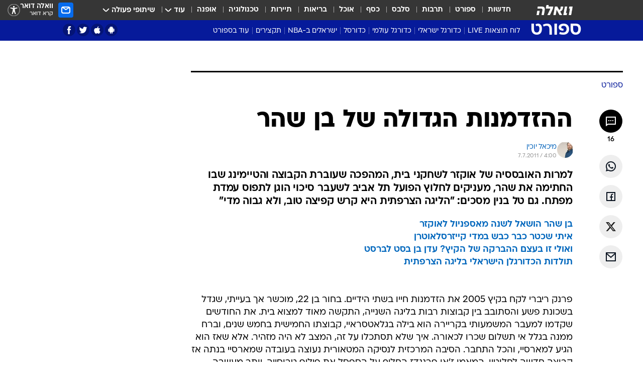

--- FILE ---
content_type: text/html; charset=utf-8
request_url: https://sports.walla.co.il/item/1838527
body_size: 155511
content:
<!doctype html><html lang="he"><head><meta charset="UTF-8"/><meta name="viewport" content="width=device-width,initial-scale=1,maximum-scale=1"/><meta http-equiv="X-UA-Compatible" content="ie=edge"/><meta property="og:site_name" content="וואלה"/><meta name="twitter:card" content="summary_large_image"/><link href="https://images.wcdn.co.il" rel="preconnect"/><link rel="preconnect" href="https://cdn.taboola.com"/><link rel="dns-prefetch" href="https://cdn.taboola.com"/> 
		<title data-react-helmet="true">אוקזר יכולה להיות קרש קפיצה מצוין לקריירה של בן שהר - וואלה ספורט</title><meta property="og:type" content="article"/><meta property="og:title" content="ההזדמנות הגדולה של בן שהר - וואלה ספורט"/><meta name="description" content="למרות האובססיה של אוקזר לשחקני בית, המהפכה שעוברת הקבוצה והטיימינג שבו החתימה את שהר, מעניקים לחלוץ הפועל תל אביב לשעבר סיכוי הוגן לתפוס עמדת מפתח. גם טל בנין מסכים: &quot;הליגה הצרפתית היא קרש קפיצה טוב, ולא גבוה מדי&quot;"/><meta property="og:description" content="למרות האובססיה של אוקזר לשחקני בית, המהפכה שעוברת הקבוצה והטיימינג שבו החתימה את שהר, מעניקים לחלוץ הפועל תל אביב לשעבר סיכוי הוגן לתפוס עמדת מפתח. גם טל בנין מסכים: &quot;הליגה הצרפתית היא קרש קפיצה טוב, ולא גבוה מדי&quot;"/><meta property="og:image" content="https://images.wcdn.co.il/f_auto,q_auto,w_1200,t_54/2/9/7/9/2979578-46.jpg"/><meta name="vr:image" content="https://images.wcdn.co.il/f_auto,q_auto,w_1200,t_54/2/9/7/9/2979578-46.jpg"/><meta property="vr:image" content="https://images.wcdn.co.il/f_auto,q_auto,w_1200,t_54/2/9/7/9/2979578-46.jpg"/><meta name="twitter:title" content="ההזדמנות הגדולה של בן שהר - וואלה ספורט"/><meta name="twitter:description" content="למרות האובססיה של אוקזר לשחקני בית, המהפכה שעוברת הקבוצה והטיימינג שבו החתימה את שהר, מעניקים לחלוץ הפועל תל אביב לשעבר סיכוי הוגן לתפוס עמדת מפתח. גם טל בנין מסכים: &quot;הליגה הצרפתית היא קרש קפיצה טוב, ולא גבוה מדי&quot;"/><meta name="twitter:image" content="https://images.wcdn.co.il/f_auto,q_auto,w_1200,t_54/2/9/7/9/2979578-46.jpg"/><meta property="og:published_time" content="2011-07-07 07:00"/><meta name="tb_img" content="https://images.wcdn.co.il/2/9/7/9/2979578-46"/><meta name="robots" content="index, follow, max-snippet:-1, max-image-preview:large, max-video-preview:-1"/>
		<link rel="canonical" href="https://sports.walla.co.il/item/1838527"/><link
						rel="shortcut icon"
						href=/public/favicons/favicon-sports.ico
						type="image/x-icon"
						sizes="192X192"
					/><meta name="vertical-name" content="ספורט" /><meta name="vertical-name-en" content="sports" /><meta name="item-title" content="ההזדמנות הגדולה של בן שהר" /><script>window.addScriptPromise=(({src:t,async:e,name:r})=>{if(!(document.location.search.indexOf(`${r}=false`)>=0))return console.log(`[3rdparty] ${r}`),new Promise((n,c)=>{try{const a=document.createElement("script");a.setAttribute("src",t),a.setAttribute("data-script-name",r),e&&a.setAttribute("async",!0),a.onload=(()=>{n()}),a.onerror=(t=>{c(t)}),document.head.appendChild(a)}catch(t){c(t)}})});</script><meta property="og:url" content=http://sports.walla.co.il/item/1838527 /> <script async id="vad-hb-snippet" data-publisher="wallacoil">var _0x1a15 = [
				'vad_rollout',
				'cmd',
				'vad_timestamp',
				'async',
				'_vadHb',
				'text/javascript',
				'setAttribute',
				'//cdn.valuad.cloud/hb/',
				'top',
				'data-publisher',
				'disableInitialLoad',
				'getItem',
				'googletag',
				'pubads',
				'random',
				'now',
				'push',
				'refresh',
				'type',
				'document',
				'splice',
				'head',
			];
			(function (_0x13c736, _0x1a15d1) {
				var _0x14cdce = function (_0x5ee3c3) {
					while (--_0x5ee3c3) {
						_0x13c736['push'](_0x13c736['shift']());
					}
				};
				_0x14cdce(++_0x1a15d1);
			})(_0x1a15, 0xb7);
			var _0x14cd = function (_0x13c736, _0x1a15d1) {
				_0x13c736 = _0x13c736 - 0x0;
				var _0x14cdce = _0x1a15[_0x13c736];
				return _0x14cdce;
			};
			(function () {
				function _0x5a52f8() {
					var _0x3c4d66 = 'wallacoil';
					var _0x5169f8 = 'wallacoil';
					var _0x55553e = 'vad-hb-script';
					var _0x54e4f6 = Date[_0x14cd('0x8')]();
					var _0x1f2b7a = window[_0x14cd('0x1')]['document']['createElement']('script');
					_0x1f2b7a[_0x14cd('0xb')] = _0x14cd('0x14');
					_0x1f2b7a[_0x14cd('0x15')](_0x14cd('0x2'), _0x3c4d66);
					_0x1f2b7a['id'] = _0x55553e;
					_0x1f2b7a[_0x14cd('0x12')] = !![];
					var _0x2d40f0 = _0x54e4f6 - (_0x54e4f6 % (0x15180 * 0x3e8));
					var _0xd1e6c3 = parseInt(localStorage[_0x14cd('0x4')](_0x14cd('0x11')), 0xa) || _0x2d40f0;
					_0x1f2b7a['src'] =
						_0x14cd('0x0') + _0x5169f8 + '-prod.js' + '?timestamp=' + (_0x2d40f0 > _0xd1e6c3 ? _0x2d40f0 : _0xd1e6c3);
					window[_0x14cd('0x1')][_0x14cd('0xc')][_0x14cd('0xe')]['appendChild'](_0x1f2b7a);
				}
				function _0x45ed3b() {
					window[_0x14cd('0x5')] = window[_0x14cd('0x5')] || { cmd: [] };
					var _0x2787a5 = window[_0x14cd('0x5')];
					_0x2787a5[_0x14cd('0x10')] = _0x2787a5['cmd'] || [];
					if (_0x2787a5[_0x14cd('0x10')]['splice']) {
						_0x2787a5[_0x14cd('0x10')][_0x14cd('0xd')](0x0, 0x0, function () {
							_0x2787a5[_0x14cd('0x6')]()[_0x14cd('0x3')]();
						});
					} else {
						_0x2787a5[_0x14cd('0x10')][_0x14cd('0x9')](function () {
							_0x2787a5[_0x14cd('0x6')]()[_0x14cd('0x3')]();
						});
					}
				}
				function _0x1fd6a9() {
					window['googletag'] = window[_0x14cd('0x5')] || { cmd: [] };
					var _0x1f2f3b = window[_0x14cd('0x5')];
					_0x1f2f3b[_0x14cd('0x10')][_0x14cd('0x9')](function () {
						if (!window[_0x14cd('0x13')]) {
							_0x1f2f3b[_0x14cd('0x6')]()[_0x14cd('0xa')]();
						}
					});
				}
				var _0x170bb9 = parseFloat(localStorage[_0x14cd('0x4')](_0x14cd('0xf'))) || 0x1;
				if (Math[_0x14cd('0x7')]() <= _0x170bb9) {
					_0x45ed3b();
					_0x5a52f8();
					setTimeout(function () {
						_0x1fd6a9();
					}, 0xbb8);
				}
			})();</script><script async src="https://securepubads.g.doubleclick.net/tag/js/gpt.js"></script> <script>
    window.googletag = window.googletag || { cmd: [] };
    window.googletag.cmd.push(function () {
      window.googletag.pubads().enableLazyLoad({
        fetchMarginPercent: 150,
        renderMarginPercent: 100,
        mobileScaling: 1.0,
      });
      console.log('[GPT] Lazy loading is now enabled');
    });
  </script>  <script>
		function getCookie(name) {
			const cookies = document.cookie.split(';');
			for (let i = 0; i < cookies.length; i++) {
				const cookie = cookies[i].trim();
				if (cookie.startsWith(name + '=')) {
					return decodeURIComponent(cookie.substring(name.length + 1));
				}
			}
			return null;
		}
		const cookie = getCookie('webview-ppid')
		if(cookie){
			googletag.cmd.push(function () {
				googletag.pubads().setPublisherProvidedId(cookie);
			});
		}
        </script>  <script>
	(function () {
    	const isCookie = document.cookie.replace(/(?:(?:^|.*;\s*)userUniqueId\s*=\s*([^;]*).*$)|^.*$/, '$1');
        if (!isCookie) {
            const value = 'c8e500c3-180c-44d8-bbd5-d381cf7a4d9e_' + Date.now();
            document.cookie = 'userUniqueId=' + value + '; path=/; domain=.walla.co.il;'
        }
	})();
	</script>  <script>
	var t = {"item_id":"1838527","vertical_id":3,"vertical_name":"sports","category_id":7,"categoryName":"ספורט","item_type":"regular","exclusive":"not","providerid":246,"sub_categoryId":0,"ContentProvider":"מערכת וואלה ספורט","mobile":"0","vertical_eng_name":"sports","tohash":"","itemTypeId":100,"itemTitle":"ההזדמנות הגדולה של בן שהר","itemPubliactionDate":"07:00 07/07/2011","itemCreatedDate":"00:06 07/07/2011","itemLastUpdate":"10:46 07/07/2011","itemTitleWordsCount":5,"itemSubTitleWordsCount":38,"itemPicCount":4,"itemTagsCount":3,"itemSectionsWordsCount":"1257","countSectionText":5,"countSectionPlayer":0,"itemWordCountRange":"1257-1307","ContentProviderSecondary":"","itemAuthor":"מיכאל יוכין","itemAuthorId":"","IsPlaybuzzOnPage":"no","IsRecipe":"false","IsPoll":"","IsSurvey":"no","IsTrivia":"no","tags":"עוד באותו נושא:, בן שהר, אוקזר","IsLive":"no","IsPodcast":"no","editorID":"1838527","item":"1838527","createdByUsername":"inbalm82","age":"0","gender":"0","login":"no","id":"","agegroup":"0","adb":"0","FatherSessionInSession":"","userUniqueId":"","page_type":"item","strip_step":"1"}
	googletag.cmd.push(function(){
		for (const [key, value] of Object.entries(t)) {
			googletag.pubads().setTargeting(key, value.toString());
			}
	})
 </script>  <script>var SSRTimer = setTimeout(() => {
				window.location.reload();
			}, 420000); // 7 minutes</script>   <script>window.WallaTargeting={"item_id":"1838527","vertical_id":3,"vertical_name":"ספורט","category_id":7,"categoryName":"ספורט","item_type":"regular","exclusive":"not","providerid":246,"sub_categoryId":0,"ContentProvider":"מערכת וואלה ספורט","mobile":"0","vertical_eng_name":"sports","tohash":"","itemTypeId":100,"itemTitle":"ההזדמנות הגדולה של בן שהר","itemPubliactionDate":"07:00 07/07/2011","itemCreatedDate":"00:06 07/07/2011","itemLastUpdate":"10:46 07/07/2011","itemTitleWordsCount":5,"itemSubTitleWordsCount":38,"itemPicCount":4,"itemTagsCount":3,"itemSectionsWordsCount":"1257","countSectionText":5,"countSectionPlayer":0,"itemWordCountRange":"1257-1307","ContentProviderSecondary":"","itemAuthor":"מיכאל יוכין","itemAuthorId":"","IsPlaybuzzOnPage":"no","IsRecipe":"false","IsPoll":"","IsSurvey":"no","IsTrivia":"no","tags":"עוד באותו נושא:, בן שהר, אוקזר","IsLive":"no","IsPodcast":"no","editorID":"1838527","item":"1838527","createdByUsername":"inbalm82"}</script>  <script async>(function () {
				var loaderUrl, scriptType;
				window._taboolaOS = (function () {
					var userAgent = navigator.userAgent || navigator.vendor || window.opera;
					var url = document.URL || document.location.href || window.location.href;
					var isSportApp = url.indexOf('app=sport') > -1;
					var isWallaApp = url.indexOf('app=walla') > -1;
					var androidPubName = 'wallail-wallaandroidapp';
					var iosPubName = 'wallail-wallaiosapp';
					var webPubName = 'wallail-walla';
					if (url.indexOf('sheee') > -1) {
						androidPubName = 'wallail-sheeeandroidapp';
						iosPubName = 'wallail-sheeeiosapp';
						webPubName = 'wallail-sheee';
					} else if (url.indexOf('judaism') > -1) {
						androidPubName = 'wallail-judaismandroidapp';
						iosPubName = 'wallail-judaismiosapp';
						webPubName = 'wallail-judaism';
					} else if (isSportApp) {
						androidPubName = 'wallail-wallasportapp';
						iosPubName = 'wallail-wallasportapp';
						webPubName = 'wallail-wallasportapp';
					} else if (isWallaApp) {
						androidPubName = 'wallail-wallanewsapp';
						iosPubName = 'wallail-wallanewsapp';
						webPubName = 'wallail-wallanewsapp';
					} else {
						androidPubName = 'wallail-wallaandroidapp';
						iosPubName = 'wallail-wallaiosapp';
						webPubName = 'wallail-walla';
					}
					var isWebView = /chromeless=true/i.test(url);
					if (isWebView && /android/i.test(userAgent) && !isSportApp) {
						window.taboolaMobilePubName = androidPubName;
						scriptType = 'tb-mobile-loader-script';
						loaderUrl = 'https://cdn.taboola.com/libtrc/' + androidPubName + '/mobile-loader.js';
						return 'Android';
					} else if (isWebView && /iPhone|iPad|iPod/i.test(userAgent) && !isSportApp) {
						window.taboolaMobilePubName = iosPubName;
						scriptType = 'tb-mobile-loader-script';
						loaderUrl = 'https://cdn.taboola.com/libtrc/' + iosPubName + '/mobile-loader.js';
						return 'iOS';
					}
					scriptType = 'tb_loader_script';
					loaderUrl = 'https://cdn.taboola.com/libtrc/' + webPubName + '/loader.js';
					return 'Web';
				})();
				!(function (e, f, u, i) {
					if (!document.getElementById(i)) {
						e.async = true;
						e.src = u;
						e.id = i;
						f.parentNode.insertBefore(e, f);
					}
				})(document.createElement('script'), document.getElementsByTagName('script')[0], loaderUrl, scriptType);
			})();</script>    <script async>if (window.location.href.includes('//www.walla.co.il') || window.location.href.includes('//walla.co.il')) {
				const head = document.getElementsByTagName('head')[0];
				const webPushScript = document.createElement('script');
				webPushScript.async = true;
				webPushScript.src = 'https://cdn.taboola.com/webpush/publishers/1519763/taboola-push-sdk.js';
				head.appendChild(webPushScript);
			}</script>   <script>
	const wasPageReloaded = (function() {
		try {
			// https://stackoverflow.com/questions/5004978/check-if-page-gets-reloaded-or-refreshed-in-javascript/53307588#53307588
			return (
				(window.performance && window.performance.navigation && window.performance.navigation.type === 1) ||
				window.performance && window.performance.getEntriesByType && 
				window.performance.getEntriesByType('navigation')
				.map(function(nav) {return nav.type})
				.indexOf('reload') >= 0
				);
			} catch (e) {
				return false;
			}
		})();
		
		try {
			var isAAB = ('; ' + document.cookie).split('; sdfgh45678=').pop().split(';').shift() || '0';
			var pageNumberInSession = ('; ' + document.cookie).split('; _wpnis=').pop().split(';').shift() || '1';
			var fatherSessionInSession = ('; ' + document.cookie).split('; _wfsis=').pop().split(';').shift() || document.referrer || document.location.origin || '';
			window.dataLayer = [Object.assign({"verticalId":3,"verticalName":"ספורט","categoryId":7,"sub_category_Id":"","itemId":"1838527","itemTypeId":100,"createdByUsername":"inbalm82","itemTitle":"ההזדמנות הגדולה של בן שהר","itemPubliactionDate":"07:00 07/07/2011","itemCreatedDate":"00:06 07/07/2011","itemLastUpdate":"10:46 07/07/2011","itemTitleWordsCount":5,"itemSubTitleWordsCount":38,"itemPicCount":4,"itemTagsCount":3,"ContentProvider":"מערכת וואלה ספורט","contentProvider":"מערכת וואלה ספורט","ContentProviderId":246,"ContentProviderSecondary":"","itemAuthor":"מיכאל יוכין","itemAuthorId":"","tags":"עוד באותו נושא:, בן שהר, אוקזר","item_type":"regular","IsPlaybuzzOnPage":"no","IsRecipe":"false","IsPoll":"","IsSurvey":"no","IsTrivia":"no","itemSectionsWordsCount":"1257","itemWordCountRange":"1257-1307","exclusive":"not","videoGenre":"","videoMovieName":"","categoryName":"ספורט","subCategoryName":"","AgeLimit":"false","mobile":"0","adb":"0","FatherSessionInSession":"","vertical_eng_name":"sports","IsLive":"no","IsPodcast":"no","IsTaboolaOnPage":"0","item":"1838527","editorId":"","editor":"מיכאל יוכין","tohash":"",adb: isAAB, Pagenumberinsession:pageNumberInSession, FatherSessionInSession:fatherSessionInSession }, {wasPageReloaded: wasPageReloaded})];
		} catch (e) {
			console.error(e);
		}
		
		/* used in monitor */
		window.wallaGlobalEventData = {
			wasPageReloaded,
			title: document.title,
		};
		window.wallaEnv = {"DAL_URL":"https://dal.walla.co.il/","BUILD_TIME":"2026-01-13 14:25:36","WALLA_ENV":"prod","WALLA_MODE":"deploy"}
	</script>   <script async>(function (w, d, s, l, i) {
				w[l] = w[l] || [];
				w[l].push({ 'gtm.start': new Date().getTime(), event: 'gtm.js' });
				var f = d.getElementsByTagName(s)[0],
					j = d.createElement(s),
					dl = l != 'dataLayer' ? '&l=' + l : '';
				j.async = true;
				j.src = 'https://www.googletagmanager.com/gtm.js?id=' + i + dl;
				f.parentNode.insertBefore(j, f);
			})(window, document, 'script', 'dataLayer', 'GTM-T728TH');</script>  <script async>(function (w, d, s, l, i) {
				w[l] = w[l] || [];
				w[l].push({ 'gtm.start': new Date().getTime(), event: 'gtm.js' });
				var f = d.getElementsByTagName(s)[0],
					j = d.createElement(s),
					dl = l != 'dataLayer' ? '&l=' + l : '';
				j.async = true;
				j.src = 'https://www.googletagmanager.com/gtm.js?id=' + i + dl;
				f.parentNode.insertBefore(j, f);
			})(window, document, 'script', 'dataLayer', 'GTM-WGMK7ZS');</script>  <script>console.log('loading read aloud');
			window.ga =
				window.ga ||
				function () {
					(ga.q = ga.q || []).push(arguments);
				};
			ga.l = +new Date();
			const _scripts = [{ url: 'https://www.google-analytics.com/analytics.js', name: 'google_analytics' }];
			_scripts.forEach(function (_s) {
				addScriptPromise({ src: _s?.url, async: true, name: _s.name });
			});
			// }</script><script defer="defer" src="https://tags.dxmdp.com/tags/bc8a7a32-7d98-4226-8af9-d2a43a8621cc/dmp-provider.js"></script>  <script>(function () {
				/** CONFIGURATION START **/
				var _sf_async_config = (window._sf_async_config = window._sf_async_config || {});
				_sf_async_config.uid = 20047;
				_sf_async_config.domain = 'walla.co.il'; //CHANGE THIS TO THE ROOT DOMAIN
				_sf_async_config.flickerControl = false;
				_sf_async_config.useCanonical = true;
				_sf_async_config.useCanonicalDomain = true;
				_sf_async_config.sections =
					window.WallaTargeting && window.WallaTargeting.vertical_name ? window.WallaTargeting.vertical_name : '';
				_sf_async_config.authors =
					window.WallaTargeting && window.WallaTargeting.itemAuthor ? window.WallaTargeting.itemAuthor : '';
				/** CONFIGURATION END **/
				function loadChartbeat() {
					var e = document.createElement('script');
					var n = document.getElementsByTagName('script')[0];
					e.type = 'text/javascript';
					e.async = true;
					e.src = '//static.chartbeat.com/js/chartbeat.js';
					n.parentNode.insertBefore(e, n);
				}
				loadChartbeat();
			})();</script><script async src="//static.chartbeat.com/js/chartbeat_mab.js"></script>  </head><body class="without-horizontal-nav">  <script>var isMobile =
				/iPhone|iPad|iPod|midp|rv:1.2.3.4|ucweb|windows ce|windows mobile|BlackBerry|IEMobile|Opera Mini|Android/i.test(
					navigator.userAgent
				);
			if (isMobile) {
				var newDiv = document.createElement('div');
				newDiv.className = 'no-mobile-app';
				newDiv.style.display = 'none';
				document.body.appendChild(newDiv);
			}</script>   <div id="vadInterstitialSplash"><script>var isMobile =
					/iPhone|iPad|iPod|midp|rv:1.2.3.4|ucweb|windows ce|windows mobile|BlackBerry|IEMobile|Opera Mini|Android/i.test(
						navigator.userAgent
					);
				if (isMobile) {
					console.log('interstitial from HTML!!!');
					var googletag = googletag || {};
					googletag.cmd = googletag.cmd || [];

					var showInterstitial = true;
					function getInterstitialData() {
						var retval = localStorage.getItem('interstitialData');
						return retval ? JSON.parse(retval) : [Date.now(), 0, false];
					}
					var interstitialData = getInterstitialData();
					var timestamp = interstitialData[0];
					var attempts = interstitialData[1];
					var served = interstitialData[2];
					var hourPassed = timestamp && timestamp + 660 * 1000 < Date.now(); // 11 minutes
					if (hourPassed) {
						attempts = 0;
						showInterstitial = false;
						timestamp = Date.now();
						localStorage.removeItem('interstitialData');
						console.log('google interstitial, an hour passed');
					} else if (attempts < 2 && !served) {
						console.log(
							'google interstitial, attempts: ',
							attempts,
							'interstitial:',
							timestamp ? new Date(timestamp) : 'N/A'
						);
						showInterstitial = false;
					} else {
						console.log(
							'publisher interstitial, attempts: ',
							attempts,
							'timestamp:',
							timestamp ? new Date(timestamp) : 'N/A'
						);
					}
					var urlInterstitial = window.location.pathname;
					var ref = document.referrer || document.location.hostname;
					var isDiv = document.querySelector('.no-mobile-app');
					console.log('is div no-mobile-app ==== ', !!isDiv);
					if (!!isDiv && showInterstitial) {
						googletag.cmd.push(function () {
							// TODO: replace adunit - construct non Google interstitial adunit name
							// var adunit = "/".concat(r.Z.get().ads.networkId, "/").concat(r.Z.get().ads.adUnitPrefix, "interstitial_vad_phone");
							// url === '/' is homepage
							var adunit =
								urlInterstitial === '/'
									? '/43010785/wallanews/main/MW_Interstitial_Phone'
									: '/43010785/wallanews/innerpages/MW_Interstitial_Phone';
							var e,
								n = googletag.defineSlot(adunit, [1, 1], 'vadInterstitialSplash').addService(googletag.pubads());
							n.setTargeting(
								'exclusive',
								(null === (e = window.WallaTargeting) || void 0 === e ? void 0 : e.exclusive) || 'not'
							);
							googletag.enableServices();
							googletag.display('vadInterstitialSplash');
							console.log('publisher interstitial', adunit.split('/').pop());
						});
					} else {
						localStorage.setItem('interstitialData', JSON.stringify([timestamp, attempts + 1, served]));
						// TODO: replace adunit - construct Google interstitial adunit name
						// var adunit = "/".concat(r.Z.get().ads.networkId, "/").concat(r.Z.get().ads.adUnitPrefix, "interstitial_phone");
						// url === '/' is homepage
						var adunit =
							urlInterstitial === '/'
								? '/43010785/wallanews/main/interstitial_phone'
								: '/43010785/wallanews/innerpages/interstitial_phone';
						console.log('google interstitial', adunit);
						// GPT ad slots
						googletag.cmd.push(function () {
							// TODO: code taken from your current interstitial implementation, change as needed.
							var e,
								n = googletag.defineOutOfPageSlot(adunit, googletag.enums.OutOfPageFormat.INTERSTITIAL);
							n &&
								(n.addService(googletag.pubads()),
								n.setTargeting(
									'exclusive',
									(null === (e = window.WallaTargeting) || void 0 === e ? void 0 : e.exclusive) || 'not'
								)),
								googletag.enableServices(),
								googletag.display(n);
						});
					}

					googletag.cmd.push(function () {
						googletag.pubads().addEventListener('slotRenderEnded', function (event) {
							var slotName = event.slot.getSlotElementId();
							if (!event.isEmpty && slotName.indexOf('interstitial_phone') > -1) {
								var interstitialData = getInterstitialData();
								localStorage.setItem(
									'interstitialData',
									JSON.stringify([interstitialData[0], interstitialData[1], true])
								);
								console.log('google interstitial served');
							}
						});
					});
				}</script></div><script>/*
			Want to customize your button? visit our documentation page:
			https://enterprise.nagich.co.il/custom-button.taf
			*/
			window.interdeal = {
				sitekey: '5160cb3b771e72b657e6579c599b82a2',
				Position: 'left',
				domains: {
					js: 'https://js.nagich.co.il/',
					acc: 'https://access.nagich.co.il/',
				},
				stopNotifFocus: true,
				Menulang: 'HE',
				btnStyle: {
					vPosition: ['80%', '20%'],
					scale: ['0.5', '0.5'],
					color: {
						main: '#1c4bb6',
						second: '#ffffff',
					},
					icon: {
						outline: true,
						type: 1,
						shape: 'circle',
					},
				},
			};
			(function (doc, head, body) {
				var coreCall = doc.createElement('script');
				coreCall.src = interdeal.domains.js + 'core/4.6.12/accessibility.js';
				coreCall.defer = true;
				coreCall.integrity =
					'sha512-tbmzeMlPGqU0SEFXwKxqHdaa9SnF4EjTai5LCahOcN9KSTIo9LRscxtii6TZ0MSooxl73IZg2cj6klk8wBm0hg==';
				coreCall.crossOrigin = 'anonymous';
				coreCall.setAttribute('data-cfasync', true);
				body ? body.appendChild(coreCall) : head.appendChild(coreCall);
			})(document, document.head, document.body);</script>  <div id="modal-root"></div><div id="pop-up-seniors"></div><div id="root"><style data-emotion="css jqbv74 lwohc9 18l7q8n 1b0i2bu 1p27pre 1njwyst ltupjm 1ppv781 9jty6z hi2koi jmywp2 gt9fym 1unvu1o 1s9m7en 1t8246r ycb6ds 1a9ifeg 1f2wv5l">@media (max-width: 969px){body{padding-top:94px;}body.mobile-app,body.no-main-header,body.vod,body.sheee{padding-top:0;}body.zahav{padding-top:48px;}body.without-horizontal-nav:not(.mobile-app){padding-top:54px;}body.with-top-mobile-app-header.with-top-mobile-app-header{padding-top:70px;padding-bottom:30px;}body.new-hp{padding-top:43px;}}@media (max-width: 969px){.font-size-container{display:block;}.font-slider-container{display:block;}.walla-logo-mobile-container{display:-webkit-box;display:-webkit-flex;display:-ms-flexbox;display:flex;-webkit-align-items:center;-webkit-box-align:center;-ms-flex-align:center;align-items:center;-webkit-box-pack:center;-ms-flex-pack:center;-webkit-justify-content:center;justify-content:center;width:100%;}.font-slider{width:100%;height:116px;-webkit-flex-shrink:0;-ms-flex-negative:0;-webkit-flex-shrink:0;-ms-flex-negative:0;flex-shrink:0;border-top:1px solid #000;border-bottom:1px solid #000;background:#FFF;display:-webkit-box;display:-webkit-flex;display:-ms-flexbox;display:flex;-webkit-box-pack:center;-ms-flex-pack:center;-webkit-justify-content:center;justify-content:center;-webkit-align-items:center;-webkit-box-align:center;-ms-flex-align:center;align-items:center;position:fixed;top:53px;left:0;right:0;z-index:10000;opacity:0;visibility:hidden;-webkit-transition:opacity 0.3s ease-in-out,visibility 0.3s ease-in-out;transition:opacity 0.3s ease-in-out,visibility 0.3s ease-in-out;}.font-slider.visible{opacity:1;visibility:visible;}}@-webkit-keyframes animation-lwohc9{0%{top:-54px;}100%{top:0;}}@keyframes animation-lwohc9{0%{top:-54px;}100%{top:0;}}@-webkit-keyframes animation-18l7q8n{0%{-webkit-transform:translateY(2px);-moz-transform:translateY(2px);-ms-transform:translateY(2px);transform:translateY(2px);}20%{-webkit-transform:translateY(-2px);-moz-transform:translateY(-2px);-ms-transform:translateY(-2px);transform:translateY(-2px);}90%{-webkit-transform:translateY(3px);-moz-transform:translateY(3px);-ms-transform:translateY(3px);transform:translateY(3px);}100%{-webkit-transform:translateY(2px);-moz-transform:translateY(2px);-ms-transform:translateY(2px);transform:translateY(2px);}}@keyframes animation-18l7q8n{0%{-webkit-transform:translateY(2px);-moz-transform:translateY(2px);-ms-transform:translateY(2px);transform:translateY(2px);}20%{-webkit-transform:translateY(-2px);-moz-transform:translateY(-2px);-ms-transform:translateY(-2px);transform:translateY(-2px);}90%{-webkit-transform:translateY(3px);-moz-transform:translateY(3px);-ms-transform:translateY(3px);transform:translateY(3px);}100%{-webkit-transform:translateY(2px);-moz-transform:translateY(2px);-ms-transform:translateY(2px);transform:translateY(2px);}}body.adBackground .walla-core-container{padding-right:10px;padding-left:10px;}body.adBackground .adBox.adBackround{margin-top:0!important;margin-bottom:25px!important;}.top-phone-item-placeholder{background-color:#F5F5F5;position:absolute;top:0;right:50%;-webkit-transform:translateX(50%);-moz-transform:translateX(50%);-ms-transform:translateX(50%);transform:translateX(50%);overflow:hidden;}.top-phone-item-placeholder-wallasport{background-color:#F5F5F5;width:375px;height:50px;position:absolute;top:0;right:50%;-webkit-transform:translateX(50%);-moz-transform:translateX(50%);-ms-transform:translateX(50%);transform:translateX(50%);overflow:hidden;}.item-ad-in-content-placeholder{background-color:#F5F5F5;width:336px;height:280px;position:relative;right:50%;-webkit-transform:translateX(50%);-moz-transform:translateX(50%);-ms-transform:translateX(50%);transform:translateX(50%);overflow:hidden!important;}.slot-prestitial-desktop{background-color:var(--white, #ffffff);width:100%;position:fixed;z-index:99999999999;top:0;right:0;left:0;bottom:0;display:none;overflow:visible!important;}.slot-hidden{display:none;}@-webkit-keyframes animation-1p27pre{0%{top:-54px;}100%{top:0;}}@keyframes animation-1p27pre{0%{top:-54px;}100%{top:0;}}@-webkit-keyframes animation-1njwyst{0%{opacity:0;}100%{opacity:.5;}}@keyframes animation-1njwyst{0%{opacity:0;}100%{opacity:.5;}}@-webkit-keyframes animation-ltupjm{0%{bottom:-100%;}100%{bottom:0;}}@keyframes animation-ltupjm{0%{bottom:-100%;}100%{bottom:0;}}@-webkit-keyframes animation-1ppv781{0%{-webkit-transform:rotate(0deg);-webkit-transform:rotate(0deg);-moz-transform:rotate(0deg);-ms-transform:rotate(0deg);transform:rotate(0deg);}100%{-webkit-transform:rotate(360deg);-webkit-transform:rotate(360deg);-moz-transform:rotate(360deg);-ms-transform:rotate(360deg);transform:rotate(360deg);}}@keyframes animation-1ppv781{0%{-webkit-transform:rotate(0deg);-webkit-transform:rotate(0deg);-moz-transform:rotate(0deg);-ms-transform:rotate(0deg);transform:rotate(0deg);}100%{-webkit-transform:rotate(360deg);-webkit-transform:rotate(360deg);-moz-transform:rotate(360deg);-ms-transform:rotate(360deg);transform:rotate(360deg);}}html{line-height:1.15;-webkit-text-size-adjust:100%;}body{margin:0;}body.h-100{height:100%;overflow:hidden;}body.h-100 #root{height:100%;}body.h-100 #root .vertical-4{height:100%;}h1{font-size:2em;margin:0.67em 0;}hr{box-sizing:content-box;height:0;overflow:visible;}pre{font-family:monospace,monospace;font-size:1em;}a{background-color:transparent;}abbr[title]{border-bottom:0;-webkit-text-decoration:underline;text-decoration:underline;-webkit-text-decoration:underline dotted;text-decoration:underline dotted;}b,strong{font-weight:bolder;}code,kbd,samp{font-family:monospace,monospace;font-size:1em;}small{font-size:80%;}sub,sup{font-size:75%;line-height:0;position:relative;vertical-align:baseline;}sub{bottom:-0.25em;}sup{top:-0.5em;}img{border-style:none;}button,input,optgroup,select,textarea{font-family:inherit;font-size:100%;line-height:1.15;margin:0;}button,input{overflow:visible;}button,select{text-transform:none;}button,[type='button'],[type='reset'],[type='submit']{-webkit-appearance:button;}button::-moz-focus-inner,[type='button']::-moz-focus-inner,[type='reset']::-moz-focus-inner,[type='submit']::-moz-focus-inner{border-style:none;padding:0;}button:-moz-focusring,[type='button']:-moz-focusring,[type='reset']:-moz-focusring,[type='submit']:-moz-focusring{outline:1px dotted ButtonText;}fieldset{padding:0.35em 0.75em 0.625em;}legend{box-sizing:border-box;color:inherit;display:table;max-width:100%;padding:0;white-space:normal;}progress{vertical-align:baseline;}textarea{overflow:auto;}[type='checkbox'],[type='radio']{box-sizing:border-box;padding:0;}[type='number']::-webkit-inner-spin-button,[type='number']::-webkit-outer-spin-button{height:auto;}[type='search']{-webkit-appearance:textfield;outline-offset:-2px;}[type='search']::-webkit-search-decoration{-webkit-appearance:none;}::-webkit-file-upload-button{-webkit-appearance:button;font:inherit;}details{display:block;}summary{display:-webkit-box;display:-webkit-list-item;display:-ms-list-itembox;display:list-item;}template{display:none;}[hidden]{display:none;}html,button,input,select,textarea{font-family:arial,helvetica,sans-serif;}button:disabled{cursor:default;}*,*:before,*:after{box-sizing:border-box;}a{-webkit-text-decoration:none;text-decoration:none;color:inherit;cursor:pointer;}img{display:block;}button,input[type='submit']{background-color:transparent;border-width:0;padding:0;cursor:pointer;}input{border-width:0;}input::-moz-focus-inner{border:0;padding:0;margin:0;}ul,ol,dd{margin:0;padding:0;list-style:none;}h1,h2,h3,h4,h5,h6{margin:0;font-size:inherit;font-weight:inherit;}p{margin:0;}cite{font-style:normal;}fieldset{border-width:0;padding:0;margin:0;}iframe{border-style:none;border-width:0;}form{margin:0;padding:0;}table{border:0;border-spacing:0px;border-collapse:collapse;}table td{padding:0px;}input[type='number']::-webkit-inner-spin-button,input[type='number']::-webkit-outer-spin-button{-ms-appearance:none;-moz-appearance:none;-webkit-appearance:none;-webkit-appearance:none;-moz-appearance:none;-ms-appearance:none;appearance:none;margin:0;}figure{margin:0;}@font-face{font-family:'ploni-ultra-light';font-display:block;src:url('/public/font/ploni/ploni-walla-ultralight-aaa.woff') format('woff'),url('/public/font/ploni/ploni-walla-ultralight-aaa.woff2') format('woff2'),url('/public/font/ploni/ploni-walla-ultralight-aaa.otf') format('opentype');font-weight:200;}@font-face{font-family:'ploni-light';font-display:block;src:url('/public/font/ploni/ploni-walla-light-aaa.woff') format('woff'),url('/public/font/ploni/ploni-walla-light-aaa.woff2') format('woff2'),url('/public/font/ploni/ploni-walla-light-aaa.otf') format('opentype');font-weight:300;}@font-face{font-family:'ploni-regular';font-display:block;src:url('/public/font/ploni/ploni-walla-regular-aaa.woff') format('woff'),url('/public/font/ploni/ploni-walla-regular-aaa.woff2') format('woff2'),url('/public/font/ploni/ploni-walla-regular-aaa.otf') format('opentype');font-weight:400;}@font-face{font-family:'ploni-medium';font-display:block;src:url('/public/font/ploni/ploni-walla-medium-aaa.woff') format('woff'),url('/public/font/ploni/ploni-walla-medium-aaa.woff2') format('woff2'),url('/public/font/ploni/ploni-walla-medium-aaa.otf') format('opentype');font-weight:500;}@font-face{font-family:'ploni-demi-bold';font-display:block;src:url('/public/font/ploni/ploni-walla-demibold-aaa.woff') format('woff'),url('/public/font/ploni/ploni-walla-demibold-aaa.woff2') format('woff2'),url('/public/font/ploni/ploni-walla-demibold-aaa.otf') format('opentype');font-weight:600;}@font-face{font-family:'ploni-bold';font-display:block;src:url('/public/font/ploni/ploni-walla-bold-aaa.woff') format('woff'),url('/public/font/ploni/ploni-walla-bold-aaa.woff2') format('woff2'),url('/public/font/ploni/ploni-walla-bold-aaa.otf') format('opentype');font-weight:700;}@font-face{font-family:'ploni-ultra-bold';font-display:block;src:url('/public/font/ploni/ploni-walla-ultrabold-aaa.woff') format('woff'),url('/public/font/ploni/ploni-walla-ultrabold-aaa.woff2') format('woff2'),url('/public/font/ploni/ploni-walla-ultrabold-aaa.otf') format('opentype');font-weight:800;}@font-face{font-family:'ploni-black';font-display:block;src:url('/public/font/ploni/ploni-walla-black-aaa.woff') format('woff'),url('/public/font/ploni/ploni-walla-black-aaa.woff2') format('woff2'),url('/public/font/ploni/ploni-walla-black-aaa.otf') format('opentype');font-weight:900;}@font-face{font-family:'almoni-ultra-light';font-display:block;src:url('/public/font/almoni/almoni-neue-aaa-200.woff') format('woff'),url('/public/font/almoni/almoni-neue-aaa-200.ttf') format('truetype');font-weight:200;}@font-face{font-family:'c-light';font-display:block;src:url('/public/font/almoni/almoni-neue-aaa-300.woff') format('woff'),url('/public/font/almoni/almoni-neue-aaa-300.ttf') format('truetype');font-weight:300;}@font-face{font-family:'almoni-regular';font-display:block;src:url('/public/font/almoni/almoni-neue-aaa-400.woff') format('woff'),url('/public/font/almoni/almoni-neue-aaa-400.ttf') format('truetype');font-weight:400;}@font-face{font-family:'almoni-medium';font-display:block;src:url('/public/font/almoni/almoni-neue-aaa-500.woff') format('woff'),url('/public/font/almoni/almoni-neue-aaa-500.ttf') format('truetype');font-weight:500;}@font-face{font-family:'almoni-demi-bold';font-display:block;src:url('/public/font/almoni/almoni-neue-aaa-600.woff') format('woff'),url('/public/font/almoni/almoni-neue-aaa-600.ttf') format('truetype');font-weight:600;}@font-face{font-family:'almoni-bold';font-display:block;src:url('/public/font/almoni/almoni-neue-aaa-700.woff') format('woff'),url('/public/font/almoni/almoni-neue-aaa-700.ttf') format('truetype');font-weight:700;}@font-face{font-family:'almoni-ultra-bold';font-display:block;src:url('/public/font/almoni/almoni-neue-aaa-800.woff') format('woff'),url('/public/font/almoni/almoni-neue-aaa-800.ttf') format('truetype');font-weight:800;}@font-face{font-family:'almoni-black';font-display:block;src:url('/public/font/almoni/almoni-neue-aaa-900.woff') format('woff'),url('/public/font/almoni/almoni-neue-aaa-900.ttf') format('truetype');font-weight:900;}@font-face{font-family:'almoni-ultra-black';font-display:block;src:url('/public/font/almoni/almoni-neue-aaa-900b.woff') format('woff'),url('/public/font/almoni/almoni-neue-aaa-900b.ttf') format('truetype');font-weight:900;}@font-face{font-family:'spoiler-regular';font-display:block;src:url('/public/font/spoiler/fbspoileren-regular-webfont.woff') format('woff'),url('/public/font/spoiler/fbspoileren-regular-webfont.ttf') format('truetype');}@font-face{font-family:'OpenSans-Regular';src:url('/public/font/OpenSans/OpenSans-Regular.eot');src:url('/public/font/OpenSans/OpenSans-Regular.eot?#iefix') format('embedded-opentype'),url('/public/font/OpenSans/OpenSans-Regular.woff') format('woff');font-weight:normal;font-style:normal;font-display:block;}@font-face{font-family:'OpenSans-Italic';src:url('/public/font/OpenSans/OpenSans-Italic.eot');src:url('/public/font/OpenSans/OpenSans-Italic.eot?#iefix') format('embedded-opentype'),url('/public/font/OpenSans/OpenSans-Italic.woff') format('woff');font-weight:normal;font-style:italic;font-display:block;}@font-face{font-family:'OpenSans-Bold';src:url('/public/font/OpenSans/OpenSans-Bold.eot');src:url('/public/font/OpenSans/OpenSans-Bold.eot?#iefix') format('embedded-opentype'),url('/public/font/OpenSans/OpenSans-Bold.woff') format('woff');font-weight:bold;font-style:normal;font-display:block;}@font-face{font-family:'OpenSans-BoldItalic';src:url('/public/font/OpenSans/OpenSans-BoldItalic.eot');src:url('/public/font/OpenSans/OpenSans-BoldItalic.eot?#iefix') format('embedded-opentype'),url('/public/font/OpenSans/OpenSans-BoldItalic.woff') format('woff');font-weight:bold;font-style:italic;font-display:block;}@font-face{font-family:'OpenSans-ExtraBold';src:url('/public/font/OpenSans/OpenSans-ExtraBold.eot');src:url('/public/font/OpenSans/OpenSans-ExtraBold.eot?#iefix') format('embedded-opentype'),url('/public/font/OpenSans/OpenSans-ExtraBold.woff') format('woff');font-weight:bold;font-style:normal;font-display:block;}@font-face{font-family:'OpenSans-ExtraBoldItalic';src:url('/public/font/OpenSans/OpenSans-ExtraBoldItalic.eot');src:url('/public/font/OpenSans/OpenSans-ExtraBoldItalic.eot?#iefix') format('embedded-opentype'),url('/public/font/OpenSans/OpenSans-ExtraBoldItalic.woff') format('woff');font-weight:bold;font-style:italic;font-display:block;}@font-face{font-family:'OpenSans-Light';src:url('/public/font/OpenSans/OpenSans-Light.eot');src:url('/public/font/OpenSans/OpenSans-Light.eot?#iefix') format('embedded-opentype'),url('/public/font/OpenSans/OpenSans-Light.woff') format('woff');font-weight:300;font-style:normal;font-display:block;}@font-face{font-family:'OpenSans-Medium';src:url('/public/font/OpenSans/OpenSans-Medium.eot');src:url('/public/font/OpenSans/OpenSans-Medium.eot?#iefix') format('embedded-opentype'),url('/public/font/OpenSans/OpenSans-Medium.woff') format('woff');font-weight:500;font-style:normal;font-display:block;}@font-face{font-family:'NotoSansHebrew-Regular';src:url('/public/font/NotoSansHebrew/NotoSansHebrew-Regular.eot');src:url('/public/font/NotoSansHebrew/NotoSansHebrew-Regular.eot?#iefix') format('embedded-opentype'),url('/public/font/NotoSansHebrew/NotoSansHebrew-Regular.woff') format('woff');font-weight:normal;font-style:normal;font-display:block;}@font-face{font-family:'NotoSansHebrew-Bold';src:url('/public/font/NotoSansHebrew/NotoSansHebrew-Bold.eot');src:url('/public/font/NotoSansHebrew/NotoSansHebrew-Bold.eot?#iefix') format('embedded-opentype'),url('/public/font/NotoSansHebrew/NotoSansHebrew-Bold.woff') format('woff');font-weight:bold;font-style:normal;font-display:block;}@font-face{font-family:'walla-fun';src:url('/public/font/fun/games.woff') format('woff'),url('/public/font/fun/games.ttf') format('truetype');font-weight:normal;font-style:normal;}[class^='walla-fun-']:before,[class*=' walla-fun-']:before{font-family:'walla-fun';speak:none;line-height:1;-webkit-font-smoothing:antialiased;-moz-osx-font-smoothing:grayscale;width:100%;height:100%;display:-webkit-box;display:-webkit-flex;display:-ms-flexbox;display:flex;-webkit-align-items:center;-webkit-box-align:center;-ms-flex-align:center;align-items:center;-webkit-box-pack:center;-ms-flex-pack:center;-webkit-justify-content:center;justify-content:center;font-size:20px;}.walla-fun-expand:before{content:'\41';}.walla-fun-cards:before{content:'\42';}.walla-fun-brain:before{content:'\43';}.walla-fun-fashion:before{content:'\44';}.walla-fun-action:before{content:'\45';}.walla-fun-time:before{content:'\46';}.walla-fun-star:before{content:'\47';}.walla-fun-sport:before{content:'\48';}.walla-fun-racing:before{content:'\49';}.walla-fun-personal:before{content:'\4a';}.walla-fun-motor:before{content:'\4b';}.walla-fun-crazy:before{content:'\4c';}.walla-fun-cooking:before{content:'\4d';}.walla-fun-bubbles:before{content:'\4e';}.walla-fun-arrow-left:before{content:'\4f';}.walla-fun-arrow-right:before{content:'\50';}.walla-fun-arcade:before{content:'\51';}.walla-fun-spongebob:before{content:'\52';}.walla-fun-animals:before{content:'\53';}.walla-fun-cactus:before{content:'\54';}.walla-fun-paint:before{content:'\55';}.walla-fun-mahjong:before{content:'\56';}.walla-fun-mario:before{content:'\57';}@font-face{font-family:'walla-weather';src:url('/public/font/weather/wallaweather.woff') format('woff'),url('/public/font/weather/wallaweather.ttf') format('truetype');font-weight:normal;font-style:normal;}[class^='walla-weather-']:before,[class*=' walla-weather-']:before{font-family:'walla-weather';speak:none;line-height:1;-webkit-font-smoothing:antialiased;-moz-osx-font-smoothing:grayscale;width:100%;height:100%;display:-webkit-box;display:-webkit-flex;display:-ms-flexbox;display:flex;-webkit-align-items:center;-webkit-box-align:center;-ms-flex-align:center;align-items:center;-webkit-box-pack:center;-ms-flex-pack:center;-webkit-justify-content:center;justify-content:center;font-size:20px;}.walla-weather-air-directions:before{content:'a';}.walla-weather-air-pollution:before{content:'b';}.walla-weather-humidity:before{content:'c';}.walla-weather-moon:before{content:'d';}.walla-weather-sun:before{content:'e';}.walla-weather-temp:before{content:'f';}.walla-weather-wave-hight:before{content:'g';}.walla-weather-wave-status:before{content:'h';}.walla-weather-wind:before{content:'i';}.walla-weather-wind-2:before{content:'j';}.walla-weather-down-arrow:before{content:'\6b';}.walla-weather-up-arrow:before{content:'\6c';}.walla-weather-error:before{content:'\6d';}@font-face{font-family:'walla-icons';font-display:block;src:url('/public/font/fonticon/wallaicons.woff') format('woff'),url('/public/font/fonticon/wallaicons.ttf') format('truetype');font-weight:500;}[class^='walla-icon-']:before,[class*=' walla-icon-']:before{font-family:'walla-icons';speak:none;line-height:1;-webkit-font-smoothing:antialiased;-moz-osx-font-smoothing:grayscale;width:100%;height:100%;display:-webkit-box;display:-webkit-flex;display:-ms-flexbox;display:flex;-webkit-align-items:center;-webkit-box-align:center;-ms-flex-align:center;align-items:center;-webkit-box-pack:center;-ms-flex-pack:center;-webkit-justify-content:center;justify-content:center;font-size:20px;}[class^='walla-icon-'].small:before,[class*=' walla-icon-'].small:before{font-size:17px;}.walla-icon-printer:before{content:'Z';}.walla-icon-next:before{content:'C';}.walla-icon-prev:before{content:'B';}.walla-icon-down:before{content:'w';}.walla-icon-search:before{content:'E';}.walla-icon-facebook:before{content:'j';}.walla-icon-whatsapp:before{content:'Q';}.walla-icon-twitter:before{content:'d';}.walla-icon-personal:before{content:'';}.walla-icon-envelop:before{content:'s';}.walla-icon-arrow-down:before{content:'w';}.walla-icon-arrow-up:before{content:'x';}.walla-icon-arrow-up-white:before{content:'x';color:#ffffff;}.walla-icon-arrow-down:before{content:'w';}.walla-icon-x:before{content:'F';}.walla-icon-talkback:before{content:'';width:18px;height:20px;background:url(/public/assets/icons/talkbacks/talkbacks18x20.svg);background-repeat:no-repeat;}.walla-icon-thumb:before{content:'2';}.walla-icon-thumb-down:before{content:'2';-webkit-transform:rotate(180deg);-moz-transform:rotate(180deg);-ms-transform:rotate(180deg);transform:rotate(180deg);}.walla-icon-X:before{content:'F';}.walla-icon-heart:before{content:'G';}.walla-icon-walla:before{content:'u';}.walla-icon-sub-talkback:before{content:'(';}.walla-icon-add-talkback:before{content:')';}.walla-icon-tags:before{content:'m';font-size:12px;color:rgb(70, 70, 70);}.walla-icon-share-android:before{content:'0';}.walla-icon-share-iphone:before{content:'1';font-weight:900;}.walla-icon-double-arrow-left:before{content:'\24';}.walla-icon-double-arrow-right:before{content:'\25';}.walla-icon-arrow-left:before{content:'n';}.walla-icon-left:before{content:'y';}.walla-icon-right:before{content:'z';}.walla-icon-switch-arrows:before{content:'\23';}.walla-icon-play-with-border:before{content:'';width:26px;height:26px;background:url(/public/assets/icons/walla-sprite.svg);background-repeat:no-repeat;-webkit-background-position:-102px -175px;background-position:-102px -175px;}.walla-icon-apple:before{content:'\61';-webkit-transform:translate(0, -1px);-moz-transform:translate(0, -1px);-ms-transform:translate(0, -1px);transform:translate(0, -1px);}.walla-icon-android:before{content:'\62';}.walla-icon-instagram:before{content:'H';}.walla-icon-youtube:before{content:'\53';font-size:16px;}.walla-icon-magnifier:before{content:'D';}.walla-icon-back-arrow:before{content:'';width:16px;height:16px;background:url(/public/assets/icons/icons-daily-tip-arrow-left.svg);background-repeat:no-repeat;}html{height:100%;font-size:1px;line-height:1;}html #INDmenu-btn{display:none!important;}html[lang="he"] body{direction:rtl;}html.resize-1{font-size:1px;}html.resize-2{font-size:1.1px;}html.resize-2 *{line-height:1.1!important;}html.resize-3{font-size:1.2px;}html.resize-3 *{line-height:1.2!important;}html.resize-4{font-size:1.3px;}html.resize-4 *{line-height:1.3!important;}html.resize-5{font-size:1.4px;}html.resize-5 *{line-height:1.4!important;}html.resize-6{font-size:1.5px;}html.resize-6 *{line-height:1.5!important;}html.resize-7{font-size:1.6px;}html.resize-7 *{line-height:1.6!important;}body{font-family:arial,sans-serif;font-size:16rem;line-height:1.3;--vertical-color:#066bed;--black:#000000;--gray1:#191919;--gray2:#333333;--gray3:#4c4c4c;--gray4:#666666;--gray5:#7f7f7f;--gray6:#999999;--gray7:#b2b2b2;--gray8:#d8d8d8;--gray9:#e5e5e5;--gray10:#f2f2f2;--white:#ffffff;--link-blue:#0067bd;-webkit-transition:background-color .7s;transition:background-color .7s;background-color:var(--white, #ffffff);color:var(--black, #000000);}body.modal-open{overflow:hidden;background-color:rgba(0, 0, 0, 0.5);}body.dark{--black:#ffffff;--gray10:#191919;--gray9:#666666;--gray8:#666666;--gray7:#666666;--gray6:#7f7f7f;--gray5:#999999;--gray4:#b2b2b2;--gray3:#d8d8d8;--gray2:#e5e5e5;--gray1:#f2f2f2;--white:#202020;--link-blue:#94bcff;--wideWhite:#000000;--wideBlack:#FFFFFF;--wideB90:#f2f2f2;--wideB80:#e5e5e5;--wideB70:#cccccc;--wideB60:#b2b2b2;--wideB50:#999999;--wideB40:#7f7f7f;--wideB30:#666666;--wideB20:#4c4c4c;--wideB10:#333333;--wideB5:#303030;--wideLink:#0c5bb8;--widePollBg:#7f7f7f;--wideNiceBlue:#0c5bb8;}body.gray-background{background-color:#f3f4f6;}body.gray-background.dark{background-color:#3e3e3e;}body.black-background{background-color:black;}body.independenceday{background-image:url('/public/assets/independenceday/desktop.jpg');background-repeat:no-repeat;-webkit-background-position:top;background-position:top;}@media (max-width: 969px){body.independenceday{background-image:url('/public/assets/independenceday/mobile.jpg');-webkit-background-size:600px;background-size:600px;}}body.vod{background:#343434;}body.viva{background:white;}body.fixed{overflow:hidden;}@media (max-width: 969px){.no-mobile,.only-desktop,.only-mobile-app,.only-wide-desktop,.only-narrow-desktop{display:none!important;}}@media (min-width: 970px){.only-mobile,.no-desktop,.only-mobile-app{display:none!important;}}@media (min-width: 969px) and (max-width: 1200px){.no-narrow-desktop,.only-wide-desktop,.only-mobile{display:none!important;}}@media (min-width: 1201px){.no-wide-desktop,.only-narrow-desktop,.only-mobile{display:none!important;}}body.mobile-app .only-mobile-app{display:block!important;}body.mobile-app .no-mobile-app{display:none!important;}@media print{.noprint{visibility:hidden;}.noprint-hidden{display:none;}}@-webkit-keyframes fade-in{0%{opacity:0;}100%{opacity:0.8;}}@keyframes fade-in{0%{opacity:0;}100%{opacity:0.8;}}.lazyload-placeholder{background-color:var(--gray8, #d8d8d8);}.screen-reader{position:absolute;left:0;top:-100000px;width:1px;height:1px;overflow:hidden;}@-webkit-keyframes animation-hi2koi{0%{background-color:var(--white, #ffffff);}20%{background-color:#00aeef40;}100%{background-color:var(--white, #ffffff);}}@keyframes animation-hi2koi{0%{background-color:var(--white, #ffffff);}20%{background-color:#00aeef40;}100%{background-color:var(--white, #ffffff);}}@-webkit-keyframes animation-jmywp2{0%{opacity:0;}100%{opacity:1;}}@keyframes animation-jmywp2{0%{opacity:0;}100%{opacity:1;}}@-webkit-keyframes animation-gt9fym{0%{background-color:var(--vertical-color);box-shadow:0 0 5px var(--white, #ffffff);}85%{background-color:var(--white, #ffffff);box-shadow:0 0 20px var(--white, #ffffff);}100%{background-color:var(--vertical-color);box-shadow:0 0 5px var(--white, #ffffff);}}@keyframes animation-gt9fym{0%{background-color:var(--vertical-color);box-shadow:0 0 5px var(--white, #ffffff);}85%{background-color:var(--white, #ffffff);box-shadow:0 0 20px var(--white, #ffffff);}100%{background-color:var(--vertical-color);box-shadow:0 0 5px var(--white, #ffffff);}}@-webkit-keyframes animation-1unvu1o{0%{left:-230px;}100%{left:0;}}@keyframes animation-1unvu1o{0%{left:-230px;}100%{left:0;}}@-webkit-keyframes animation-1s9m7en{0%{left:0;}100%{left:-230px;}}@keyframes animation-1s9m7en{0%{left:0;}100%{left:-230px;}}@-webkit-keyframes animation-1t8246r{0%{bottom:-100%;}100%{bottom:0;}}@keyframes animation-1t8246r{0%{bottom:-100%;}100%{bottom:0;}}html{line-height:1.15;-webkit-text-size-adjust:100%;}body{margin:0;}body.h-100{height:100%;overflow:hidden;}body.h-100 #root{height:100%;}body.h-100 #root .vertical-4{height:100%;}h1{font-size:2em;margin:0.67em 0;}hr{box-sizing:content-box;height:0;overflow:visible;}pre{font-family:monospace,monospace;font-size:1em;}a{background-color:transparent;}abbr[title]{border-bottom:0;-webkit-text-decoration:underline;text-decoration:underline;-webkit-text-decoration:underline dotted;text-decoration:underline dotted;}b,strong{font-weight:bolder;}code,kbd,samp{font-family:monospace,monospace;font-size:1em;}small{font-size:80%;}sub,sup{font-size:75%;line-height:0;position:relative;vertical-align:baseline;}sub{bottom:-0.25em;}sup{top:-0.5em;}img{border-style:none;}button,input,optgroup,select,textarea{font-family:inherit;font-size:100%;line-height:1.15;margin:0;}button,input{overflow:visible;}button,select{text-transform:none;}button,[type='button'],[type='reset'],[type='submit']{-webkit-appearance:button;}button::-moz-focus-inner,[type='button']::-moz-focus-inner,[type='reset']::-moz-focus-inner,[type='submit']::-moz-focus-inner{border-style:none;padding:0;}button:-moz-focusring,[type='button']:-moz-focusring,[type='reset']:-moz-focusring,[type='submit']:-moz-focusring{outline:1px dotted ButtonText;}fieldset{padding:0.35em 0.75em 0.625em;}legend{box-sizing:border-box;color:inherit;display:table;max-width:100%;padding:0;white-space:normal;}progress{vertical-align:baseline;}textarea{overflow:auto;}[type='checkbox'],[type='radio']{box-sizing:border-box;padding:0;}[type='number']::-webkit-inner-spin-button,[type='number']::-webkit-outer-spin-button{height:auto;}[type='search']{-webkit-appearance:textfield;outline-offset:-2px;}[type='search']::-webkit-search-decoration{-webkit-appearance:none;}::-webkit-file-upload-button{-webkit-appearance:button;font:inherit;}details{display:block;}summary{display:-webkit-box;display:-webkit-list-item;display:-ms-list-itembox;display:list-item;}template{display:none;}[hidden]{display:none;}html,button,input,select,textarea{font-family:arial,helvetica,sans-serif;}button:disabled{cursor:default;}*,*:before,*:after{box-sizing:border-box;}a{-webkit-text-decoration:none;text-decoration:none;color:inherit;cursor:pointer;}img{display:block;}button,input[type='submit']{background-color:transparent;border-width:0;padding:0;cursor:pointer;}input{border-width:0;}input::-moz-focus-inner{border:0;padding:0;margin:0;}ul,ol,dd{margin:0;padding:0;list-style:none;}h1,h2,h3,h4,h5,h6{margin:0;font-size:inherit;font-weight:inherit;}p{margin:0;}cite{font-style:normal;}fieldset{border-width:0;padding:0;margin:0;}iframe{border-style:none;border-width:0;}form{margin:0;padding:0;}table{border:0;border-spacing:0px;border-collapse:collapse;}table td{padding:0px;}input[type='number']::-webkit-inner-spin-button,input[type='number']::-webkit-outer-spin-button{-ms-appearance:none;-moz-appearance:none;-webkit-appearance:none;-webkit-appearance:none;-moz-appearance:none;-ms-appearance:none;appearance:none;margin:0;}figure{margin:0;}html{height:100%;font-size:1px;}body.zahav{direction:ltr;font-family:arial,sans-serif;font-size:16rem;line-height:1.3;}@media (max-width: 999px){body.zahav .no-mobile,body.zahav .only-laptop,body.zahav .only-desktop{display:none!important;}}@media (min-width: 1000px) and (max-width: 1260px){body.zahav .only-mobile,body.zahav .only-desktop{display:none!important;}}@media (min-width: 1261px){body.zahav .only-laptop,body.zahav .only-mobile,body.zahav .no-desktop{display:none!important;}}@-webkit-keyframes animation-1a9ifeg{0%{-webkit-transform:translateX(0);-moz-transform:translateX(0);-ms-transform:translateX(0);transform:translateX(0);}100%{-webkit-transform:translateX(100%);-moz-transform:translateX(100%);-ms-transform:translateX(100%);transform:translateX(100%);}}@keyframes animation-1a9ifeg{0%{-webkit-transform:translateX(0);-moz-transform:translateX(0);-ms-transform:translateX(0);transform:translateX(0);}100%{-webkit-transform:translateX(100%);-moz-transform:translateX(100%);-ms-transform:translateX(100%);transform:translateX(100%);}}@-webkit-keyframes animation-1f2wv5l{0%,50%{right:0;}50.01%,100%{right:100%;}}@keyframes animation-1f2wv5l{0%,50%{right:0;}50.01%,100%{right:100%;}}</style><style data-emotion="css 0"></style><div class="css-0 vertical-3" style="--vertical-color:#061A9A;--light-color:#fdb5be;--bg-color:#fee1e5"><style data-emotion="css 5summw">.css-5summw .elections-2022-wrapper{width:100%;}@media (max-width: 969px){.css-5summw .elections-2022-wrapper{width:90%;}}.css-5summw .left-side{margin-top:29px;}.css-5summw .breadcrumbs-box{height:34px;border-top:3px solid black;margin-bottom:40px;margin-top:30px;}@media screen and (max-width: 980px){.css-5summw .breadcrumbs-box{border-top:none;margin-bottom:unset;margin-top:15px;}}@media screen and (max-width: 550px){.css-5summw .breadcrumbs-box{width:95%;}}.css-5summw .elections-2022{width:100%;margin:10px 0 20px 0;}@media (max-width: 969px){.css-5summw .elections-2022{object-fit:cover;height:71px;object-position:right;}}.css-5summw .cover-story-logo{position:absolute;z-index:2;right:0;top:0;padding:20px 30px;}.css-5summw .cover-story-logo img{width:auto;height:30px;}.css-5summw .b144-iframe{margin:20px auto;width:300px;height:250px;display:block;}.css-5summw .rectangle2_desktop_wrapper{margin-top:25px;margin-bottom:25px;}.css-5summw .cover-story-header{position:fixed;top:0;bottom:0;left:0;right:0;}.css-5summw .cover-story-sky-scraper,.css-5summw .grid-item-sky-scraper{position:absolute;top:75px;right:0;}.css-5summw .cover-story-paging{position:absolute;top:1500px;right:0;left:0;height:calc(100% - 1500px);}.css-5summw .cover-story-paging-wrap{position:-webkit-sticky;position:sticky;top:250px;height:300px;overflow:hidden;}.css-5summw .cover-story-paging-next,.css-5summw .cover-story-paging-prev{position:absolute;top:0;-webkit-transition:0.4s;transition:0.4s;}.css-5summw .cover-story-paging-next{left:-148px;}.css-5summw .cover-story-paging-next:hover,.css-5summw .cover-story-paging-next:focus{left:0;}.css-5summw .cover-story-paging-prev{right:-148px;}.css-5summw .cover-story-paging-prev:hover,.css-5summw .cover-story-paging-prev:focus{right:0;}.css-5summw .body-wrapper .right-side{position:relative;margin-right:100px;}.css-5summw .body-wrapper .right-side.grid-item-right-side{width:760px;margin:15px auto 0 auto;}@media (max-width: 969px){.css-5summw .body-wrapper .right-side.grid-item-right-side{width:100%;}}.css-5summw .body-wrapper .right-side .share-panel{position:absolute;top:0;margin-right:-100px;}.css-5summw .body-wrapper .right-side .share-panel li{padding-right:1px;}.css-5summw .body-wrapper .right-side .grid-item-media-cover{margin-bottom:20px;}@media (max-width: 969px){.css-5summw .body-wrapper .right-side .grid-item-media-cover{width:90%;}}.css-5summw .body-wrapper .right-side .title{font-family:'ploni-bold',Arial;font-size:56rem;line-height:50px;color:var(--wideBlack, #000000);margin-top:0;}@media (min-width: 970px){.css-5summw .body-wrapper .right-side .title.coverstory-title{font-size:70rem;line-height:80px;text-align:right;}.css-5summw .body-wrapper .right-side .title.grid-item-title,.css-5summw .body-wrapper .right-side .title.sheee-item-title{font-size:40rem;line-height:46px;}}.css-5summw .body-wrapper .right-side .subtitle{font-family:'ploni-demi-bold',Arial;font-size:24rem;line-height:26px;color:var(--wideBlack, #000000);margin-bottom:20px;}@media (min-width: 970px){.css-5summw .body-wrapper .right-side .subtitle.coverstory-subtitle{font-family:'ploni-demi-bold',Arial;font-size:24rem;line-height:26px;color:var(--wideBlack, #000000);text-align:right;}.css-5summw .body-wrapper .right-side .subtitle.grid-item-subtitle,.css-5summw .body-wrapper .right-side .subtitle.sheee-item-subtitle{font-family:'ploni-bold',Arial;font-weight:normal;font-size:20rem;line-height:28px;}}.css-5summw .body-wrapper .right-side .tags-and-breadcrumbs{display:-webkit-box;display:-webkit-flex;display:-ms-flexbox;display:flex;-webkit-flex-direction:column;-ms-flex-direction:column;flex-direction:column;}.css-5summw .body-wrapper .right-side .article-magazine-promo{margin-top:20px;text-align:center;}.css-5summw .body-wrapper .right-side .article-magazine-promo .article-magazine{width:650px;height:117px;background:url('/public/assets/magazine/mag-available-650.png');background-repeat:no-repeat;margin:auto;}@media (max-width: 969px){.css-5summw .body-wrapper .right-side .article-magazine-promo .article-magazine{background:url('/public/assets/magazine/mag-available-355.png');width:335px;height:68px;}}.css-5summw .body-wrapper .right-side .article-magazine-promo .article-magazine-text{font-family:'ploni-demi-bold',arial;font-size:30rem;line-height:1.2;margin:20px 0;text-align:center;}@media (max-width: 969px){.css-5summw .body-wrapper .right-side .article-magazine-promo .article-magazine-text{font-size:22rem;}}.css-5summw .body-wrapper .right-side .article-magazine-promo .article-magazine-download{width:100%;display:-webkit-box;display:-webkit-flex;display:-ms-flexbox;display:flex;-webkit-box-pack:center;-ms-flex-pack:center;-webkit-justify-content:center;justify-content:center;margin-bottom:20px;}.css-5summw .body-wrapper .right-side .article-magazine-promo .article-magazine-download .article-magazine-download-btn{width:392px;height:50px;background:url('/public/assets/magazine/mag-download-850.png');background-repeat:no-repeat;}@media (max-width: 969px){.css-5summw .body-wrapper .right-side .article-magazine-promo .article-magazine-download .article-magazine-download-btn{-webkit-background-size:cover;background-size:cover;width:300px;height:38.1px;}}.css-5summw .body-wrapper .right-side .article-magazine-promo .article-magazine-already{font-family:'ploni-demi-bold',arial;font-size:22rem;}@media (max-width: 969px){.css-5summw .body-wrapper .right-side .article-magazine-promo .article-magazine-already{font-size:18rem;}}.css-5summw .body-wrapper .right-side .article-magazine-promo .article-magazine-already a{-webkit-text-decoration:underline;text-decoration:underline;}.css-5summw .body-wrapper .right-side .article-magazine-promo .article-magazine-already a:hover{-webkit-text-decoration:none;text-decoration:none;}.css-5summw .body-wrapper .right-side .common-item .header-media{margin-bottom:30px;}.css-5summw .body-wrapper .right-side .panel{display:-webkit-box;display:-webkit-flex;display:-ms-flexbox;display:flex;margin:25px 0 10px 0;}@media (min-width: 969px) and (max-width: 1200px){.css-5summw .body-wrapper .right-side{margin-right:0;padding-right:0;}.css-5summw .body-wrapper .right-side .subtitle{margin-bottom:20px;}.css-5summw .body-wrapper .right-side .share-panel{position:relative;margin-right:0;margin-bottom:20px;}}@media (max-width: 969px){.css-5summw .body-wrapper .right-side{display:-webkit-box;display:-webkit-flex;display:-ms-flexbox;display:flex;-webkit-flex-direction:column;-ms-flex-direction:column;flex-direction:column;-webkit-align-items:center;-webkit-box-align:center;-ms-flex-align:center;align-items:center;margin-right:0;padding-right:0;}.css-5summw .body-wrapper .right-side .title{font-size:35rem;line-height:35px;}.css-5summw .body-wrapper .right-side .subtitle{margin-bottom:22px;font-size:22rem;line-height:24px;}.css-5summw .body-wrapper .right-side .share-panel{position:relative;margin-right:0;margin-bottom:20px;}.css-5summw .body-wrapper .right-side .common-item{display:-webkit-box;display:-webkit-flex;display:-ms-flexbox;display:flex;-webkit-flex-direction:column;-ms-flex-direction:column;flex-direction:column;-webkit-align-items:center;-webkit-box-align:center;-ms-flex-align:center;align-items:center;width:100%;}.css-5summw .body-wrapper .right-side .common-item .header-media{width:90%;}.css-5summw .body-wrapper .right-side .common-item .item-main-content{width:100%;}.css-5summw .body-wrapper .right-side .common-item .tags-and-breadcrumbs{width:90%;}.css-5summw .body-wrapper .right-side .bottom-share-panel{margin-top:20px;margin-bottom:0;}.css-5summw .body-wrapper .right-side .walla-ob-wrapper{width:90vw;}}.css-5summw .body-wrapper article header h1{font-family:'ploni-demi-bold',arial;font-size:40rem;line-height:0.95;letter-spacing:-0.22px;margin-top:15px;}.css-5summw .body-wrapper article header p{margin-bottom:10px;font-size:20rem;letter-spacing:-0.23px;line-height:1.2;}.css-5summw .body-wrapper article header h2{margin-bottom:10px;font-size:20rem;letter-spacing:-0.23px;line-height:1.2;}.css-5summw .body-wrapper article header.coverstory-header,.css-5summw .body-wrapper article header.grid-item-header{margin-right:auto;margin-left:auto;width:760px;}.css-5summw .body-wrapper article header.coverstory-header .writer-and-time,.css-5summw .body-wrapper article header.grid-item-header .writer-and-time{-webkit-flex:unset;-ms-flex:unset;flex:unset;margin-left:auto;margin-right:auto;}@media (max-width: 969px){.css-5summw .body-wrapper article header{display:-webkit-box;display:-webkit-flex;display:-ms-flexbox;display:flex;-webkit-flex-direction:column;-ms-flex-direction:column;flex-direction:column;-webkit-align-items:center;-webkit-box-align:center;-ms-flex-align:center;align-items:center;}.css-5summw .body-wrapper article header h1{font-size:32rem;width:90%;}.css-5summw .body-wrapper article header p{font-size:18rem;width:90%;}.css-5summw .body-wrapper article header h2{font-size:18rem;width:90%;}.css-5summw .body-wrapper article header.coverstory-header,.css-5summw .body-wrapper article header.grid-item-header{margin-right:auto;margin-left:auto;width:100%;}.css-5summw .body-wrapper article header.coverstory-header .writer-and-time,.css-5summw .body-wrapper article header.grid-item-header .writer-and-time{-webkit-flex:1;-ms-flex:1;flex:1;}}.css-5summw .body-wrapper article .hide{display:none;}.css-5summw .body-wrapper article .article-content >*:not(:last-child){margin-bottom:40px;}.css-5summw .body-wrapper article .article-content >*:not(:nth-last-child(2)){margin-bottom:40px;}.css-5summw .body-wrapper article .article-content >*:last-child{margin-bottom:5px;}.css-5summw .body-wrapper article .article-content >*:nth-last-child(2){margin-bottom:5px;}.css-5summw .body-wrapper article .article-content.coverstory-sections >*{margin-right:auto;margin-left:auto;}.css-5summw .body-wrapper article .article-content.coverstory-sections >*:not(.coverstory-wide){width:760px;}.css-5summw .body-wrapper article .article-content.dark-mode h2,.css-5summw .body-wrapper article .article-content.dark-mode h3{color:white;}@media (max-width: 969px){.css-5summw .body-wrapper article .article-content{display:-webkit-box;display:-webkit-flex;display:-ms-flexbox;display:flex;-webkit-flex-direction:column;-ms-flex-direction:column;flex-direction:column;-webkit-align-items:center;-webkit-box-align:center;-ms-flex-align:center;align-items:center;row-gap:15px;}.css-5summw .body-wrapper article .article-content >*:not(:last-child){margin-bottom:unset;}.css-5summw .body-wrapper article .article-content >*:not(:nth-last-child(2)){margin-bottom:unset;}.css-5summw .body-wrapper article .article-content >*:last-child{margin-bottom:unset;}.css-5summw .body-wrapper article .article-content >*:nth-last-child(2){margin-bottom:unset;}.css-5summw .body-wrapper article .article-content.coverstory-sections >*{margin-right:auto;margin-left:auto;}.css-5summw .body-wrapper article .article-content.coverstory-sections >*:not(.coverstory-wide){width:95%;}}.css-5summw .body-wrapper article .panel{display:-webkit-box;display:-webkit-flex;display:-ms-flexbox;display:flex;margin:25px 0 10px 0;}.css-5summw .wrap-auth{margin-bottom:20px;margin-top:20px;}@media (max-width: 969px){.css-5summw .wrap-auth{margin-right:5%;margin-top:15px;}}.css-5summw .full-cover .full-cover-list li{border-top:solid 2px var(--gray9, #e5e5e5);margin:20px 0;padding-top:20px;}@media (max-width: 969px){.css-5summw .full-cover{width:90%;margin-right:auto;margin-left:auto;}.css-5summw .full-cover .full-cover-list li:first-child .big figure{min-width:unset;}}.css-5summw .sport-game-header{height:118px;width:100%;margin-bottom:20px;}@media (max-width: 969px){.css-5summw .sport-game-header{height:118px;width:90%;margin-bottom:20px;position:relative;right:50%;-webkit-transform:translateX(50%);-moz-transform:translateX(50%);-ms-transform:translateX(50%);transform:translateX(50%);}}.css-5summw .empty-space-bottom-page{width:100%;height:100px;}@media (min-width: 970px){.css-5summw .empty-space-bottom-page{display:none;}}.css-5summw .winner-carousel-iframe{width:100%;margin-bottom:20px;}.css-5summw .winner-carousel-iframe div{margin-top:0;}</style><section class="css-5summw"><script src="/public/js/adBlock.js"></script><style data-emotion="css 1jhjpqw">.css-1jhjpqw{background-color:white!important;border-bottom:1px solid #636363;}.css-1jhjpqw .right-content{display:-webkit-box;display:-webkit-flex;display:-ms-flexbox;display:flex;-webkit-box-pack:justify;-webkit-justify-content:space-between;justify-content:space-between;position:absolute;right:3%;width:90px;-webkit-align-items:center;-webkit-box-align:center;-ms-flex-align:center;align-items:center;}.css-1jhjpqw .seperator{height:22px;width:1px;background-color:#d9d9d9;}@media (max-width: 969px){.css-1jhjpqw{z-index:10000;position:fixed;-webkit-align-items:center;-webkit-box-align:center;-ms-flex-align:center;align-items:center;top:0;left:0;right:0;display:-webkit-box;display:-webkit-flex;display:-ms-flexbox;display:flex;-webkit-user-select:none;-moz-user-select:none;-ms-user-select:none;user-select:none;margin-right:0;-webkit-transition:0.6s;transition:0.6s;height:54px;}.css-1jhjpqw .mobile-vertical-name{display:-webkit-box;display:-webkit-flex;display:-ms-flexbox;display:flex;color:#ffffff;margin-right:10px;min-width:170px;-webkit-align-items:center;-webkit-box-align:center;-ms-flex-align:center;align-items:center;}.css-1jhjpqw .mobile-vertical-name .vertical-name{margin-right:5px;font-size:25rem;line-height:54px;font-family:'ploni-demi-bold',arial;white-space:nowrap;overflow:hidden;-webkit-flex:1;-ms-flex:1;flex:1;}.css-1jhjpqw .mobile-vertical-name .vertical-name.is-advertorial{display:-webkit-box;display:-webkit-flex;display:-ms-flexbox;display:flex;-webkit-flex-direction:column;-ms-flex-direction:column;flex-direction:column;line-height:1;}.css-1jhjpqw .mobile-vertical-name .vertical-name.is-advertorial .collaboration-with{font-size:11rem;font-family:arial;}.css-1jhjpqw .mobile-vertical-name .vertical-name.small-font{font-size:20rem;}.css-1jhjpqw .mobile-vertical-name .mobile-inner-header-image{height:27px;margin-right:5px;}.css-1jhjpqw .mobile-vertical-name .logo{height:24px;width:auto;}.css-1jhjpqw.wide-view{background-color:#000000;}.css-1jhjpqw.wide-view .mobile-vertical-name{min-width:unset;margin:0 auto;}.css-1jhjpqw.wide-view .small-weather-icon{display:none;}.css-1jhjpqw.wide-view .back-button{margin-left:9px;margin-right:10px;}.css-1jhjpqw .small-weather-icon{margin-right:auto;}.css-1jhjpqw .small-weather-icon a{background-image:url('/public/assets/weather/weather-sprite-white.svg');width:70px;height:60px;background-repeat:no-repeat;display:inline-block;vertical-align:middle;-webkit-background-position:-14px -827px;background-position:-14px -827px;zoom:0.5;margin-left:25px;}.css-1jhjpqw .back-button{padding:0 1px 0 7px;}.css-1jhjpqw .back-button .walla-icon-X:before{font-size:30px;color:#ffffff;font-weight:bold;}.css-1jhjpqw.open{margin-right:250px;}.css-1jhjpqw.open .logo{display:none;}}</style><header class="css-1jhjpqw  no-mobile-app noprint only-mobile wide-view"><div class="right-content"><div class="manu-arrow"><img src="/public/assets/logo/item-mobile-header-arrow.svg" alt="וואלה" title="וואלה"/></div><div class="seperator"></div><div class="only-mobile" role="button" tabindex="0"><img src="/public/assets/logo/font-size-icon.svg" alt="וואלה" title="וואלה"/></div></div><div class="walla-logo-mobile-container"><a href="https://www.walla.co.il/" aria-label="וואלה" title="וואלה"><img src="/public/assets/logo/logo-mobile-new-hostages.png" alt="וואלה" title="וואלה" width="72" height="20"/></a></div><style data-emotion="css 1weiizm">.css-1weiizm{position:absolute;left:6%;display:-webkit-box;display:-webkit-flex;display:-ms-flexbox;display:flex;-webkit-box-pack:justify;-webkit-justify-content:space-between;justify-content:space-between;-webkit-align-items:center;-webkit-box-align:center;-ms-flex-align:center;align-items:center;width:60px;}</style><div class="css-1weiizm"><a rel="nofollow" aria-label="וואצאפ וואצאפ" href="https://api.whatsapp.com/send?text=ההזדמנות הגדולה של בן שהר %3Futm_campaign%3Dsocialbutton%26utm_content%3Dwhatsapp%26utm_medium%3Dsharebutton%26utm_source%3Dwhatsapp%26utm_term%3Dsocial" target="_blank"><img src="/public/assets/logo/item-mobile-header-whatsapp-icon.svg" class="whatsapp-icon-img" alt="וואלה" title="וואלה"/></a><a rel="nofollow" aria-label="שתף ב general" href=""><img src="/public/assets/logo/item-mobile-header-share-icon.svg" class="share-icon-img" alt="וואלה" title="וואלה"/></a></div></header><style data-emotion="css ro4l40">.css-ro4l40{margin-bottom:20px;}.css-ro4l40 .font-size-container{display:none;}.css-ro4l40 .font-slider-container{display:none;}.css-ro4l40 .main-header-image-background{position:relative;top:0;left:0;right:0;height:146px;background-repeat:no-repeat;-webkit-background-position:top center;background-position:top center;}.css-ro4l40 .main-header-image-background .container{height:146px;position:relative;max-width:970px;margin:0 auto;padding:10px 10px;}.css-ro4l40 .main-header-image-background .container .logo-black{width:auto;height:24px;}@media (max-width: 969px){.css-ro4l40 .main-header-image-background{display:none;}}.css-ro4l40.no-bottom-margin{margin-bottom:0;}.css-ro4l40 nav.open+nav{visibility:hidden;}.css-ro4l40 .mobile-logo{display:none;}@-webkit-keyframes swipe-to-right{from{right:-255px;visibility:hidden;}to{right:0px;visibility:visible;}}@keyframes swipe-to-right{from{right:-255px;visibility:hidden;}to{right:0px;visibility:visible;}}@-webkit-keyframes swipe-to-right{from{right:-265px;visibility:hidden;}to{right:0px;visibility:visible;}}@-webkit-keyframes swipe-to-left{from{right:0px;visibility:visible;}to{right:-265px;visibility:hidden;}}@keyframes swipe-to-left{from{right:0px;visibility:visible;}to{right:-265px;visibility:hidden;}}@-webkit-keyframes swipe-to-left{from{right:0px;visibility:visible;}to{right:-265px;visibility:hidden;}}@media (max-width: 969px){.css-ro4l40{overflow-x:hidden;overflow-y:auto;background-color:#191919;position:fixed;top:0;margin-bottom:0;left:initial;bottom:0;right:-265px;width:250px;display:-webkit-box;display:-webkit-flex;display:-ms-flexbox;display:flex;-webkit-flex-direction:column;-ms-flex-direction:column;flex-direction:column;z-index:10000;}.css-ro4l40 nav{-webkit-order:2;-ms-flex-order:2;order:2;}.css-ro4l40 nav+nav{-webkit-order:2;-ms-flex-order:2;order:2;}.css-ro4l40 .mobile-logo{display:initial;-webkit-order:1;-ms-flex-order:1;order:1;padding:9px 0;padding-right:10px;background:#363636;}.css-ro4l40 .mobile-logo img{width:98px;height:24px;}.css-ro4l40.close{visibility:hidden;-webkit-animation-name:swipe-to-left;-webkit-animation-name:swipe-to-left;animation-name:swipe-to-left;-webkit-animation-duration:0.5s;-webkit-animation-duration:0.5s;animation-duration:0.5s;-webkit-animation-fill-mode:both;-webkit-animation-fill-mode:both;animation-fill-mode:both;}.css-ro4l40.open{visibility:visible!important;-webkit-animation-name:swipe-to-right;-webkit-animation-name:swipe-to-right;animation-name:swipe-to-right;-webkit-animation-duration:0.5s;-webkit-animation-duration:0.5s;animation-duration:0.5s;-webkit-animation-fill-mode:both;-webkit-animation-fill-mode:both;animation-fill-mode:both;right:0;}.css-ro4l40.open .mobile-logo{min-height:54px;display:block;padding-top:15px;}.css-ro4l40.open .mobile-logo img{height:20px;width:72px;}}</style><header class="no-mobile-app css-ro4l40 main-header  "><a href="https://www.walla.co.il" class="mobile-logo"><img src="/public/assets/logo/logo-walla-nav-new.png" alt="וואלה" title="וואלה"/></a><div class="no-mobile"><style data-emotion="css pwert">.css-pwert{position:relative;background-color:#363636;--width:1200px;display:-webkit-box;display:-webkit-flex;display:-ms-flexbox;display:flex;-webkit-box-pack:center;-ms-flex-pack:center;-webkit-justify-content:center;justify-content:center;-webkit-align-items:center;-webkit-box-align:center;-ms-flex-align:center;align-items:center;}@media (min-width: 969px) and (max-width: 1200px){.css-pwert{--width:970px;}}@media (max-width: 969px){.css-pwert{display:block;padding-inline:5px;}}.css-pwert .inner{width:1200px;display:-webkit-box;display:-webkit-flex;display:-ms-flexbox;display:flex;-webkit-box-pack:justify;-webkit-justify-content:space-between;justify-content:space-between;-webkit-align-items:center;-webkit-box-align:center;-ms-flex-align:center;align-items:center;}@media (max-width: 969px){.css-pwert .inner{width:100%;}}.css-pwert .inner h2{display:none;}.css-pwert .inner .wrap-mail{display:none;}.css-pwert .wrap-content{width:100%;display:-webkit-box;display:-webkit-flex;display:-ms-flexbox;display:flex;border:1px solid #626161;border-bottom:0;padding:7px 0;-webkit-box-pack:space-evenly;-ms-flex-pack:space-evenly;-webkit-justify-content:space-evenly;justify-content:space-evenly;}.css-pwert .wrap-content.margin-top{margin-top:15px;}@media (max-width: 969px){.css-pwert .wrap-content{-webkit-flex-direction:column;-ms-flex-direction:column;flex-direction:column;border:0;margin:0;padding:0;}}.css-pwert .wrap-content li{color:white;font-size:17rem;font-family:'ploni-demi-bold',arial;display:-webkit-box;display:-webkit-flex;display:-ms-flexbox;display:flex;-webkit-box-pack:center;-ms-flex-pack:center;-webkit-justify-content:center;justify-content:center;}.css-pwert .wrap-content li .euro-style{color:#3cc4f4;}@media (min-width: 969px) and (max-width: 1200px){.css-pwert .wrap-content li{font-size:15rem;}}@media (min-width: 970px){.css-pwert .wrap-content li .insurance:before{content:'חדש!';display:inline-block;color:#33c7fe;font-size:10rem;font-family:arial;font-weight:bold;position:absolute;top:-8px;left:0;}.css-pwert .wrap-content li .insurance.color-8:after{background-color:transparent;}.css-pwert .wrap-content li a,.css-pwert .wrap-content li button{position:relative;}.css-pwert .wrap-content li a.election,.css-pwert .wrap-content li button.election{color:#00aeef;}.css-pwert .wrap-content li a:after,.css-pwert .wrap-content li button:after{content:'';opacity:0;position:absolute;top:-3px;left:-4px;right:-4px;height:2px;background:#aaa9a9;-webkit-transition:opacity 0.3s,-webkit-transform 0.3s;transition:opacity 0.3s,transform 0.3s;-webkit-transform:translateY(5px);-moz-transform:translateY(5px);-ms-transform:translateY(5px);transform:translateY(5px);}.css-pwert .wrap-content li a:hover:after,.css-pwert .wrap-content li button:hover:after,.css-pwert .wrap-content li a:focus:after,.css-pwert .wrap-content li button:focus:after{opacity:1;-webkit-transform:translateY(0);-moz-transform:translateY(0);-ms-transform:translateY(0);transform:translateY(0);}.css-pwert .wrap-content li a.color-0:after,.css-pwert .wrap-content li button.color-0:after{background-color:undefined;}.css-pwert .wrap-content li a.color-1:after,.css-pwert .wrap-content li button.color-1:after{background-color:#066bed;}.css-pwert .wrap-content li a.color-2:after,.css-pwert .wrap-content li button.color-2:after{background-color:#cf041c;}.css-pwert .wrap-content li a.color-3:after,.css-pwert .wrap-content li button.color-3:after{background-color:#e8997f;}.css-pwert .wrap-content li a.color-4:after,.css-pwert .wrap-content li button.color-4:after{background-color:#643985;}.css-pwert .wrap-content li a.color-5:after,.css-pwert .wrap-content li button.color-5:after{background-color:#b3932d;}.css-pwert .wrap-content li a.color-6:after,.css-pwert .wrap-content li button.color-6:after{background-color:#c72564;}.css-pwert .wrap-content li a.color-7:after,.css-pwert .wrap-content li button.color-7:after{background-color:#a2b427;}.css-pwert .wrap-content li a.color-8:after,.css-pwert .wrap-content li button.color-8:after{background-color:#009fe4;}.css-pwert .wrap-content li a.color-9:after,.css-pwert .wrap-content li button.color-9:after{background-color:#f26522;}.css-pwert .wrap-content li a.color-10:after,.css-pwert .wrap-content li button.color-10:after{background-color:#913b97;}.css-pwert .wrap-content li a.color-11:after,.css-pwert .wrap-content li button.color-11:after{background-color:#35466c;}.css-pwert .wrap-content li a.color-12:after,.css-pwert .wrap-content li button.color-12:after{background-color:#25b4b1;}.css-pwert .wrap-content li a.color-13:after,.css-pwert .wrap-content li button.color-13:after{background-color:#084388;}.css-pwert .wrap-content li a.color-14:after,.css-pwert .wrap-content li button.color-14:after{background-color:#000000;}.css-pwert .wrap-content li a.color-15:after,.css-pwert .wrap-content li button.color-15:after{background-color:#ff0ac5;}.css-pwert .wrap-content li a.color-16:after,.css-pwert .wrap-content li button.color-16:after{background-color:#145247;}.css-pwert .wrap-content li a.color-17:after,.css-pwert .wrap-content li button.color-17:after{background-color:#14c17b;}.css-pwert .wrap-content li a.color-18:after,.css-pwert .wrap-content li button.color-18:after{background-color:#066BED;}.css-pwert .wrap-content li a.color-19:after,.css-pwert .wrap-content li button.color-19:after{background-color:#061A9A;}.css-pwert .wrap-content li a.color-20:after,.css-pwert .wrap-content li button.color-20:after{background-color:#00C8D7;}.css-pwert .wrap-content li a.color-21:after,.css-pwert .wrap-content li button.color-21:after{background-color:#31438E;}.css-pwert .wrap-content li a.color-22:after,.css-pwert .wrap-content li button.color-22:after{background-color:#7DA1FF;}.css-pwert .wrap-content li a.color-23:after,.css-pwert .wrap-content li button.color-23:after{background-color:#9543FF;}.css-pwert .wrap-content li a.color-24:after,.css-pwert .wrap-content li button.color-24:after{background-color:#C49832;}.css-pwert .wrap-content li a.color-25:after,.css-pwert .wrap-content li button.color-25:after{background-color:#FA6400;}.css-pwert .wrap-content li a.color-26:after,.css-pwert .wrap-content li button.color-26:after{background-color:#FFB400;}.css-pwert .wrap-content li a.color-27:after,.css-pwert .wrap-content li button.color-27:after{background-color:#02CA37;}.css-pwert .wrap-content li a.color-28:after,.css-pwert .wrap-content li button.color-28:after{background-color:#199F6A;}.css-pwert .wrap-content li a.color-29:after,.css-pwert .wrap-content li button.color-29:after{background-color:#108958;}.css-pwert .wrap-content li a.color-30:after,.css-pwert .wrap-content li button.color-30:after{background-color:#12664E;}.css-pwert .wrap-content li a.color-31:after,.css-pwert .wrap-content li button.color-31:after{background-color:#FF5757;}.css-pwert .wrap-content li a.color-32:after,.css-pwert .wrap-content li button.color-32:after{background-color:#FF8D8D;}.css-pwert .wrap-content li a.color-33:after,.css-pwert .wrap-content li button.color-33:after{background-color:#FF08C0;}.css-pwert .wrap-content li a.color-34:after,.css-pwert .wrap-content li button.color-34:after{background-color:#99006E;}.css-pwert .wrap-content li a.color-35:after,.css-pwert .wrap-content li button.color-35:after{background-color:#FF78D2;}.css-pwert .wrap-content li a.color-36:after,.css-pwert .wrap-content li button.color-36:after{background-color:#F41987;}.css-pwert .wrap-content li a.color-37:after,.css-pwert .wrap-content li button.color-37:after{background-color:#FFB400;}.css-pwert .wrap-content li a.color-38:after,.css-pwert .wrap-content li button.color-38:after{background-color:#F93258;}.css-pwert .wrap-content li a.color-39:after,.css-pwert .wrap-content li button.color-39:after{background-color:#6655FF;}.css-pwert .wrap-content li a.news:after,.css-pwert .wrap-content li button.news:after{background-color:#066BED;}.css-pwert .wrap-content li a.sports:after,.css-pwert .wrap-content li button.sports:after{background-color:#061A9A;}.css-pwert .wrap-content li a.e:after,.css-pwert .wrap-content li button.e:after{background-color:#9543FF;}.css-pwert .wrap-content li a.celebs:after,.css-pwert .wrap-content li button.celebs:after{background-color:#C49832;}.css-pwert .wrap-content li a.finance:after,.css-pwert .wrap-content li button.finance:after{background-color:#12664E;}.css-pwert .wrap-content li a.food:after,.css-pwert .wrap-content li button.food:after{background-color:#FFB400;}.css-pwert .wrap-content li a.healthy:after,.css-pwert .wrap-content li button.healthy:after{background-color:#FF5757;}.css-pwert .wrap-content li a.travel:after,.css-pwert .wrap-content li button.travel:after{background-color:#F93258;}.css-pwert .wrap-content li a.fashion:after,.css-pwert .wrap-content li button.fashion:after{background-color:#F41987;}.css-pwert .wrap-content li a.sheee:after,.css-pwert .wrap-content li button.sheee:after{background-color:#FF08C0;}.css-pwert .wrap-content li a.nadlan:after,.css-pwert .wrap-content li button.nadlan:after{background-color:#02CA37;}.css-pwert .wrap-content li a.tech:after,.css-pwert .wrap-content li button.tech:after{background-color:#00C8D7;}.css-pwert .wrap-content li a.mekomi:after,.css-pwert .wrap-content li button.mekomi:after{background-color:#FA6400;}.css-pwert .wrap-content li a.gaming:after,.css-pwert .wrap-content li button.gaming:after{background-color:#FFB400;}.css-pwert .wrap-content li a.horoscope:after,.css-pwert .wrap-content li button.horoscope:after{background-color:#FF78D2;}.css-pwert .wrap-content li a.cars:after,.css-pwert .wrap-content li button.cars:after{background-color:#108958;}.css-pwert .wrap-content li a.home:after,.css-pwert .wrap-content li button.home:after{background-color:#99006E;}.css-pwert .wrap-content li a.law:after,.css-pwert .wrap-content li button.law:after{background-color:#31438E;}.css-pwert .wrap-content li a.mazaltov:after,.css-pwert .wrap-content li button.mazaltov:after{background-color:#FF8D8D;}.css-pwert .wrap-content li a.marketing:after,.css-pwert .wrap-content li button.marketing:after{background-color:#199F6A;}.css-pwert .wrap-content li a.tld:after,.css-pwert .wrap-content li button.tld:after{background-color:#6655FF;}.css-pwert .wrap-content li a.color-sheee:after,.css-pwert .wrap-content li button.color-sheee:after{background-color:#FF08C0;}.css-pwert .wrap-content li a.color-branja:after,.css-pwert .wrap-content li button.color-branja:after{background-color:#199F6A;}.css-pwert .wrap-content li a.color-cannabis:after,.css-pwert .wrap-content li button.color-cannabis:after{background-color:#69F4B2;}.css-pwert .wrap-content li a.color-brand:after,.css-pwert .wrap-content li button.color-brand:after{background-color:#00aeef;}.css-pwert .wrap-content li a.color-mifal:after,.css-pwert .wrap-content li button.color-mifal:after{background-color:#b3932d;}.css-pwert .wrap-content li a.color-zoom:after,.css-pwert .wrap-content li button.color-zoom:after{background-color:#16B666;}.css-pwert .wrap-content li:not(:last-of-type):not(.no-border){position:relative;padding-left:10px;}.css-pwert .wrap-content li:not(:last-of-type):not(.no-border):after{content:'';width:1px;height:12px;background-color:#aaa9a9;display:block;position:absolute;top:4px;left:-12px;}@media (min-width: 969px) and (max-width: 1200px){.css-pwert .wrap-content li:not(:last-of-type):not(.no-border){padding-left:20px;}.css-pwert .wrap-content li:not(:last-of-type):not(.no-border):after{left:10px;}}.css-pwert .wrap-content li.more-toogle button{outline:0;}.css-pwert .wrap-content li.more-toogle .arrow{width:13px;height:13px;position:relative;display:inline-block;}.css-pwert .wrap-content li.more-toogle .arrow:before,.css-pwert .wrap-content li.more-toogle .arrow:after{content:'';position:absolute;display:inline-block;width:8px;height:2px;top:8px;left:1px;background-color:#ffffff;-webkit-transition:0.4s;transition:0.4s;}.css-pwert .wrap-content li.more-toogle .arrow:before{-webkit-transform:rotate(135deg);-moz-transform:rotate(135deg);-ms-transform:rotate(135deg);transform:rotate(135deg);}.css-pwert .wrap-content li.more-toogle .arrow:after{-webkit-transform:rotate(225deg);-moz-transform:rotate(225deg);-ms-transform:rotate(225deg);transform:rotate(225deg);left:-5px;}.css-pwert .wrap-content li.more-toogle .arrow.active{color:#7d7e7e;-webkit-animation:none!important;animation:none!important;}.css-pwert .wrap-content li.more-toogle .arrow.active:before{width:13px;-webkit-transform:rotate(230deg);-moz-transform:rotate(230deg);-ms-transform:rotate(230deg);transform:rotate(230deg);left:-3px;top:7px;}.css-pwert .wrap-content li.more-toogle .arrow.active:after{width:13px;-webkit-transform:rotate(130deg);-moz-transform:rotate(130deg);-ms-transform:rotate(130deg);transform:rotate(130deg);left:-3px;top:7px;}}@media (max-width: 969px){.css-pwert .wrap-content li{border:0;padding:7px 0 4px;-webkit-box-pack:normal;-ms-flex-pack:normal;-webkit-justify-content:normal;justify-content:normal;border-bottom:1px solid var(--gray3);margin:0 20px;}.css-pwert .wrap-content li a{display:-webkit-box;display:-webkit-flex;display:-ms-flexbox;display:flex;-webkit-align-items:center;-webkit-box-align:center;-ms-flex-align:center;align-items:center;}.css-pwert .wrap-content li a:before{content:'';display:inline-block;width:2px;height:9px;margin-left:10px;background-color:#ffffff;}.css-pwert .wrap-content li a.color-0:before{background-color:undefined;}.css-pwert .wrap-content li a.color-1:before{background-color:#066bed;}.css-pwert .wrap-content li a.color-2:before{background-color:#cf041c;}.css-pwert .wrap-content li a.color-3:before{background-color:#e8997f;}.css-pwert .wrap-content li a.color-4:before{background-color:#643985;}.css-pwert .wrap-content li a.color-5:before{background-color:#b3932d;}.css-pwert .wrap-content li a.color-6:before{background-color:#c72564;}.css-pwert .wrap-content li a.color-7:before{background-color:#a2b427;}.css-pwert .wrap-content li a.color-8:before{background-color:#009fe4;}.css-pwert .wrap-content li a.color-9:before{background-color:#f26522;}.css-pwert .wrap-content li a.color-10:before{background-color:#913b97;}.css-pwert .wrap-content li a.color-11:before{background-color:#35466c;}.css-pwert .wrap-content li a.color-12:before{background-color:#25b4b1;}.css-pwert .wrap-content li a.color-13:before{background-color:#084388;}.css-pwert .wrap-content li a.color-14:before{background-color:#000000;}.css-pwert .wrap-content li a.color-15:before{background-color:#ff0ac5;}.css-pwert .wrap-content li a.color-16:before{background-color:#145247;}.css-pwert .wrap-content li a.color-17:before{background-color:#14c17b;}.css-pwert .wrap-content li a.color-18:before{background-color:#066BED;}.css-pwert .wrap-content li a.color-19:before{background-color:#061A9A;}.css-pwert .wrap-content li a.color-20:before{background-color:#00C8D7;}.css-pwert .wrap-content li a.color-21:before{background-color:#31438E;}.css-pwert .wrap-content li a.color-22:before{background-color:#7DA1FF;}.css-pwert .wrap-content li a.color-23:before{background-color:#9543FF;}.css-pwert .wrap-content li a.color-24:before{background-color:#C49832;}.css-pwert .wrap-content li a.color-25:before{background-color:#FA6400;}.css-pwert .wrap-content li a.color-26:before{background-color:#FFB400;}.css-pwert .wrap-content li a.color-27:before{background-color:#02CA37;}.css-pwert .wrap-content li a.color-28:before{background-color:#199F6A;}.css-pwert .wrap-content li a.color-29:before{background-color:#108958;}.css-pwert .wrap-content li a.color-30:before{background-color:#12664E;}.css-pwert .wrap-content li a.color-31:before{background-color:#FF5757;}.css-pwert .wrap-content li a.color-32:before{background-color:#FF8D8D;}.css-pwert .wrap-content li a.color-33:before{background-color:#FF08C0;}.css-pwert .wrap-content li a.color-34:before{background-color:#99006E;}.css-pwert .wrap-content li a.color-35:before{background-color:#FF78D2;}.css-pwert .wrap-content li a.color-36:before{background-color:#F41987;}.css-pwert .wrap-content li a.color-37:before{background-color:#FFB400;}.css-pwert .wrap-content li a.color-38:before{background-color:#F93258;}.css-pwert .wrap-content li a.color-39:before{background-color:#6655FF;}.css-pwert .wrap-content li a.news:before{background-color:#066BED;}.css-pwert .wrap-content li a.sports:before{background-color:#061A9A;}.css-pwert .wrap-content li a.e:before{background-color:#9543FF;}.css-pwert .wrap-content li a.celebs:before{background-color:#C49832;}.css-pwert .wrap-content li a.finance:before{background-color:#12664E;}.css-pwert .wrap-content li a.food:before{background-color:#FFB400;}.css-pwert .wrap-content li a.healthy:before{background-color:#FF5757;}.css-pwert .wrap-content li a.travel:before{background-color:#F93258;}.css-pwert .wrap-content li a.fashion:before{background-color:#F41987;}.css-pwert .wrap-content li a.sheee:before{background-color:#FF08C0;}.css-pwert .wrap-content li a.nadlan:before{background-color:#02CA37;}.css-pwert .wrap-content li a.tech:before{background-color:#00C8D7;}.css-pwert .wrap-content li a.mekomi:before{background-color:#FA6400;}.css-pwert .wrap-content li a.gaming:before{background-color:#FFB400;}.css-pwert .wrap-content li a.horoscope:before{background-color:#FF78D2;}.css-pwert .wrap-content li a.cars:before{background-color:#108958;}.css-pwert .wrap-content li a.home:before{background-color:#99006E;}.css-pwert .wrap-content li a.law:before{background-color:#31438E;}.css-pwert .wrap-content li a.mazaltov:before{background-color:#FF8D8D;}.css-pwert .wrap-content li a.marketing:before{background-color:#199F6A;}.css-pwert .wrap-content li a.tld:before{background-color:#6655FF;}.css-pwert .wrap-content li a.color-sheee:before{background-color:#FF08C0;}.css-pwert .wrap-content li a.color-branja:before{background-color:#199F6A;}.css-pwert .wrap-content li a.color-cannabis:before{background-color:#69F4B2;}.css-pwert .wrap-content li a.color-brand:before{background-color:#00aeef;}.css-pwert .wrap-content li a.color-mifal:before{background-color:#b3932d;}.css-pwert .wrap-content li a.color-zoom:before{background-color:#16B666;}}.css-pwert .wrap-content li button{color:white;font-family:'ploni-demi-bold',arial;}@media (min-width: 970px){.css-pwert .wrap-content li.no-border{border:0;}}.css-pwert .wrap-content li.only-fixed{display:none;}.css-pwert.fixed{position:fixed;top:0;left:0;right:0;-webkit-transition:0.4s;transition:0.4s;top:-54px;background-color:#363636;-webkit-animation:animation-1p27pre 0.4s forwards;animation:animation-1p27pre 0.4s forwards;z-index:1000000000000;padding:2px 0;}.css-pwert.fixed .inner{display:-webkit-box;display:-webkit-flex;display:-ms-flexbox;display:flex;}.css-pwert.fixed .inner h2{display:-webkit-box;display:-webkit-flex;display:-ms-flexbox;display:flex;width:105px;margin-right:100px;margin-left:-45px;}.css-pwert.fixed .inner .wrap-mail{display:-webkit-box;display:-webkit-flex;display:-ms-flexbox;display:flex;}.css-pwert.fixed .wrap-content{-webkit-flex:1;-ms-flex:1;flex:1;margin-top:0;width:100%;border:0;-webkit-box-pack:center;-ms-flex-pack:center;-webkit-justify-content:center;justify-content:center;}@media (min-width: 970px){.css-pwert.fixed .wrap-content li:not(:last-of-type):not(.no-border){padding-left:24px!important;}.css-pwert.fixed .wrap-content li:not(:last-of-type):not(.no-border):after{left:13px!important;}}.css-pwert.fixed .wrap-content li.only-fixed{display:-webkit-box;display:-webkit-flex;display:-ms-flexbox;display:flex;}.css-pwert.fixed .wrap-content li.no-fixed{display:none;}.css-pwert.fixed .wrap-allay{z-index:1000;position:absolute;left:15px;top:50%;-webkit-transform:translateY(-50%);-moz-transform:translateY(-50%);-ms-transform:translateY(-50%);transform:translateY(-50%);display:-webkit-box;display:-webkit-flex;display:-ms-flexbox;display:flex;-webkit-align-items:center;-webkit-box-align:center;-ms-flex-align:center;align-items:center;-webkit-box-pack:center;-ms-flex-pack:center;-webkit-justify-content:center;justify-content:center;}@media (max-width: 969px){.css-pwert.fixed .wrap-allay{top:15px;}}.css-pwert.fixed .gray{color:#7d7e7e!important;}</style><div class="css-pwert fixed"><div class="inner "><h2 class="display-inline-block no-mobile" style="z-index:100"><a href="https://www.walla.co.il"><img src="/public/assets/logo/logo-walla-nav-new.png" alt="וואלה" title="וואלה" class="main-logo display-inline-block" width="72" height="20"/><span style="position:absolute;text-indent:-99999px">וואלה האתר המוביל בישראל - עדכונים מסביב לשעון</span></a></h2><ul class="wrap-content"><li role="menuitem" class=""><a href="https://news.walla.co.il" class="color-18 news">חדשות</a></li><li role="menuitem" class=""><a href="https://sports.walla.co.il" class="color-19 sports">ספורט</a></li><li role="menuitem" class=""><a href="https://e.walla.co.il" class="color-23 e">תרבות</a></li><li role="menuitem" class=""><a href="https://celebs.walla.co.il" class="color-24 celebs">סלבס</a></li><li role="menuitem" class=""><a href="https://finance.walla.co.il" class="color-30 finance">כסף</a></li><li role="menuitem" class=""><a href="https://food.walla.co.il" class="color-37 food">אוכל</a></li><li role="menuitem" class=""><a href="https://healthy.walla.co.il" class="color-31 healthy">בריאות</a></li><li role="menuitem" class=""><a href="https://travel.walla.co.il" class="color-38 travel">תיירות</a></li><li role="menuitem" class=""><a href="https://tech.walla.co.il" class="color-20 tech">טכנולוגיה</a></li><li role="menuitem" class=""><a href="https://fashion.walla.co.il" class="color-36 fashion">אופנה</a></li><li class="more-toogle no-mobile"><button><span class="">עוד</span><span class="arrow "></span></button></li><li class="more-toogle no-mobile"><button><span class=""> שיתופי פעולה</span><span class="arrow "></span></button></li></ul><div class="wrap-mail no-mobile"><style data-emotion="css 1m4nj4a">.css-1m4nj4a{margin-left:40px;position:relative;}@media (min-width: 969px) and (max-width: 1200px){.css-1m4nj4a{margin-left:15px;}}.css-1m4nj4a:last-of-type{margin-left:0;}.css-1m4nj4a a{display:-webkit-box;display:-webkit-flex;display:-ms-flexbox;display:flex;line-height:1;}.css-1m4nj4a a .icon{width:30px;height:30px;margin-left:10px;-webkit-transition:0.4s;transition:0.4s;}.css-1m4nj4a a .line-1{font-family:'ploni-demi-bold',arial;font-size:16px;color:#066BED;}.css-1m4nj4a a .line-2{font-family:'ploni-demi-bold',arial;font-size:13px;color:#595959;}.css-1m4nj4a a .light{color:#cdcdcd;}.css-1m4nj4a a .white{color:#ffffff;}.css-1m4nj4a .line-1{max-width:100px;white-space:nowrap;overflow:hidden;display:block;text-overflow:ellipsis;}@media (min-width: 969px) and (max-width: 1200px){.css-1m4nj4a .line-1{max-width:50px;}.css-1m4nj4a .line-1.logged-out{display:-webkit-box;-webkit-line-clamp:1;-webkit-box-orient:vertical;}}.css-1m4nj4a .icon{background-image:url('/public/assets/icons/homepage3/icon-mail.svg');}.css-1m4nj4a .icon.logged-in{background-image:url('/public/assets/icons/homepage3/icon-mail.svg');}.css-1m4nj4a:hover .icon,.css-1m4nj4a:focus .icon{background-image:url('/public/assets/icons/homepage3/icon-mail-hover.svg');}</style><div class="css-1m4nj4a"><a href="https://mail.walla.co.il"><div class="icon "></div><div><div class="line-1 logged-out white">וואלה דואר</div><div class="line-2 light">קרא דואר</div></div></a></div></div></div><style data-emotion="css 10a77t2">@media (min-width: 970px){.css-10a77t2{display:none;}.css-10a77t2.active{display:block;position:fixed;top:39px;left:0;right:0;background:#363636;z-index:1000000;color:white;}}@media (max-width: 969px){.css-10a77t2{margin:0 20px;}}.css-10a77t2 .footer-menu{display:-webkit-box;display:-webkit-flex;display:-ms-flexbox;display:flex;-webkit-box-pack:justify;-webkit-justify-content:space-between;justify-content:space-between;-webkit-align-items:center;-webkit-box-align:center;-ms-flex-align:center;align-items:center;background:#343434;width:100%;max-width:1200px;height:35px;padding:9px 35px 9px 24px;margin:0 auto 45px auto;}@media (max-width: 969px){.css-10a77t2 .footer-menu{display:none;}}.css-10a77t2 .footer-menu ul{display:-webkit-box;display:-webkit-flex;display:-ms-flexbox;display:flex;list-style-type:none flex-direction:row;}.css-10a77t2 .footer-menu ul.settings{list-style-type:none;font-family:'ploni-medium';gap:30px;}.css-10a77t2 .footer-menu ul.settings li{border-bottom:0;position:relative;padding:0;color:#ffffff;}.css-10a77t2 .footer-menu ul.settings li button{color:#ffffff;}@media (max-width: 969px){.css-10a77t2 .footer-menu ul.settings li{padding:5px 0 6px 0;border-bottom:1px solid #4a4a4a;}}.css-10a77t2 .footer-menu ul.settings li:not(:last-child):after{content:'';width:4px;height:4px;border-radius:50%;border:solid 1px #979797;background-color:#000;position:absolute;top:9px;left:-17px;display:block;}@media (max-width: 969px){.css-10a77t2 .footer-menu ul.settings li:not(:last-child):after{display:none;}}.css-10a77t2 .footer-menu ul.social{gap:11px;}.css-10a77t2 .footer-menu .social_image{width:24px;height:24px;border-radius:4px;}.css-10a77t2 .more-lists{border-top:1px solid #4a4a4a;padding:30px 0;width:var(--width);margin:0 auto;display:-webkit-box;display:-webkit-flex;display:-ms-flexbox;display:flex;-webkit-box-pack:justify;-webkit-justify-content:space-between;justify-content:space-between;height:317px;gap:54px;}@media (max-width: 969px){.css-10a77t2 .more-lists{border:0;padding:0;width:100%;-webkit-flex-direction:column;-ms-flex-direction:column;flex-direction:column;height:auto;gap:unset;}}.css-10a77t2 .more-lists >li .social-networks{display:-webkit-box;display:-webkit-flex;display:-ms-flexbox;display:flex;margin-top:11px;}.css-10a77t2 .more-lists >li .social-networks li{border-bottom:0;margin-left:8px;}.css-10a77t2 .more-lists >li .social-networks li:last-child{margin-left:0;}.css-10a77t2 .more-lists >li .social-networks li a{width:30px;height:30px;display:block;}.css-10a77t2 .more-lists >li .social-networks li a.social-button-facebook{background-image:url('/public/assets/homepage2/social-networks/facebook.svg');}.css-10a77t2 .more-lists >li .social-networks li a.social-button-facebook.mobile,.css-10a77t2 .more-lists >li .social-networks li a.social-button-facebook:hover,.css-10a77t2 .more-lists >li .social-networks li a.social-button-facebook:focus{background-image:url('/public/assets/homepage2/social-networks/facebook-colorful.svg');}.css-10a77t2 .more-lists >li .social-networks li a.social-button-twitter{background-image:url('/public/assets/homepage2/social-networks/twitter.svg');}.css-10a77t2 .more-lists >li .social-networks li a.social-button-twitter.mobile,.css-10a77t2 .more-lists >li .social-networks li a.social-button-twitter:hover,.css-10a77t2 .more-lists >li .social-networks li a.social-button-twitter:focus{background-image:url('/public/assets/homepage2/social-networks/twitter-colorful.svg');}.css-10a77t2 .more-lists >li .social-networks li a.social-button-instagram{background-image:url('/public/assets/homepage2/social-networks/instagram.svg');}.css-10a77t2 .more-lists >li .social-networks li a.social-button-instagram.mobile,.css-10a77t2 .more-lists >li .social-networks li a.social-button-instagram:hover,.css-10a77t2 .more-lists >li .social-networks li a.social-button-instagram:focus{background-image:url('/public/assets/homepage2/social-networks/instagram-colorful.svg');}.css-10a77t2 .more-lists >li .social-networks li a.social-button-tiktok{background-image:url('/public/assets/homepage2/social-networks/tiktok.svg');}.css-10a77t2 .more-lists >li .social-networks li a.social-button-tiktok.mobile,.css-10a77t2 .more-lists >li .social-networks li a.social-button-tiktok:hover,.css-10a77t2 .more-lists >li .social-networks li a.social-button-tiktok:focus{background-image:url('/public/assets/homepage2/social-networks/tiktok-colorful.svg');}@media (min-width: 970px){.css-10a77t2 .more-lists >li{-webkit-flex:1;-ms-flex:1;flex:1;margin-left:0;}.css-10a77t2 .more-lists >li.no-margin{margin-left:0;}.css-10a77t2 .more-lists >li.more-3{-webkit-flex:3!important;-ms-flex:3!important;flex:3!important;}.css-10a77t2 .more-lists >li.more-3 ul li{width:calc(33% - 17px)!important;}.css-10a77t2 .more-lists >li.more-3 ul li:nth-child(-n+3){border-top:1px solid #4a4a4a;}.css-10a77t2 .more-lists >li.more-2{-webkit-flex:2!important;-ms-flex:2!important;flex:2!important;}.css-10a77t2 .more-lists >li.more-2 ul li{width:calc(50% - 17px)!important;}.css-10a77t2 .more-lists >li.more-2 ul li:nth-child(-n+2){border-top:1px solid #4a4a4a;}.css-10a77t2 .more-lists >li.shopping ul li a:before{content:'';display:inline-block;width:2px;height:9px;margin-left:10px;background-color:#808181;}.css-10a77t2 .more-lists >li.more-in-walla,.css-10a77t2 .more-lists >li.more-in-site{-webkit-flex:1;-ms-flex:1;flex:1;}.css-10a77t2 .more-lists >li.more-in-walla ul,.css-10a77t2 .more-lists >li.more-in-site ul{-webkit-column-gap:17px;column-gap:17px;display:-webkit-box;display:-webkit-flex;display:-ms-flexbox;display:flex;-webkit-box-flex-wrap:wrap;-webkit-flex-wrap:wrap;-ms-flex-wrap:wrap;flex-wrap:wrap;-webkit-box-pack:space-start;-ms-flex-pack:space-start;-webkit-justify-content:space-start;justify-content:space-start;}.css-10a77t2 .more-lists >li.more-in-walla ul li,.css-10a77t2 .more-lists >li.more-in-site ul li{width:100%;}.css-10a77t2 .more-lists >li.more-in-walla ul li a:before,.css-10a77t2 .more-lists >li.more-in-site ul li a:before{content:'';display:inline-block;width:2px;height:9px;margin-left:10px;background-color:#ffffff;}.css-10a77t2 .more-lists >li.more-in-walla ul li a.color-0:before,.css-10a77t2 .more-lists >li.more-in-site ul li a.color-0:before{background-color:undefined;}.css-10a77t2 .more-lists >li.more-in-walla ul li a.color-1:before,.css-10a77t2 .more-lists >li.more-in-site ul li a.color-1:before{background-color:#066bed;}.css-10a77t2 .more-lists >li.more-in-walla ul li a.color-2:before,.css-10a77t2 .more-lists >li.more-in-site ul li a.color-2:before{background-color:#cf041c;}.css-10a77t2 .more-lists >li.more-in-walla ul li a.color-3:before,.css-10a77t2 .more-lists >li.more-in-site ul li a.color-3:before{background-color:#e8997f;}.css-10a77t2 .more-lists >li.more-in-walla ul li a.color-4:before,.css-10a77t2 .more-lists >li.more-in-site ul li a.color-4:before{background-color:#643985;}.css-10a77t2 .more-lists >li.more-in-walla ul li a.color-5:before,.css-10a77t2 .more-lists >li.more-in-site ul li a.color-5:before{background-color:#b3932d;}.css-10a77t2 .more-lists >li.more-in-walla ul li a.color-6:before,.css-10a77t2 .more-lists >li.more-in-site ul li a.color-6:before{background-color:#c72564;}.css-10a77t2 .more-lists >li.more-in-walla ul li a.color-7:before,.css-10a77t2 .more-lists >li.more-in-site ul li a.color-7:before{background-color:#a2b427;}.css-10a77t2 .more-lists >li.more-in-walla ul li a.color-8:before,.css-10a77t2 .more-lists >li.more-in-site ul li a.color-8:before{background-color:#009fe4;}.css-10a77t2 .more-lists >li.more-in-walla ul li a.color-9:before,.css-10a77t2 .more-lists >li.more-in-site ul li a.color-9:before{background-color:#f26522;}.css-10a77t2 .more-lists >li.more-in-walla ul li a.color-10:before,.css-10a77t2 .more-lists >li.more-in-site ul li a.color-10:before{background-color:#913b97;}.css-10a77t2 .more-lists >li.more-in-walla ul li a.color-11:before,.css-10a77t2 .more-lists >li.more-in-site ul li a.color-11:before{background-color:#35466c;}.css-10a77t2 .more-lists >li.more-in-walla ul li a.color-12:before,.css-10a77t2 .more-lists >li.more-in-site ul li a.color-12:before{background-color:#25b4b1;}.css-10a77t2 .more-lists >li.more-in-walla ul li a.color-13:before,.css-10a77t2 .more-lists >li.more-in-site ul li a.color-13:before{background-color:#084388;}.css-10a77t2 .more-lists >li.more-in-walla ul li a.color-14:before,.css-10a77t2 .more-lists >li.more-in-site ul li a.color-14:before{background-color:#000000;}.css-10a77t2 .more-lists >li.more-in-walla ul li a.color-15:before,.css-10a77t2 .more-lists >li.more-in-site ul li a.color-15:before{background-color:#ff0ac5;}.css-10a77t2 .more-lists >li.more-in-walla ul li a.color-16:before,.css-10a77t2 .more-lists >li.more-in-site ul li a.color-16:before{background-color:#145247;}.css-10a77t2 .more-lists >li.more-in-walla ul li a.color-17:before,.css-10a77t2 .more-lists >li.more-in-site ul li a.color-17:before{background-color:#14c17b;}.css-10a77t2 .more-lists >li.more-in-walla ul li a.color-18:before,.css-10a77t2 .more-lists >li.more-in-site ul li a.color-18:before{background-color:#066BED;}.css-10a77t2 .more-lists >li.more-in-walla ul li a.color-19:before,.css-10a77t2 .more-lists >li.more-in-site ul li a.color-19:before{background-color:#061A9A;}.css-10a77t2 .more-lists >li.more-in-walla ul li a.color-20:before,.css-10a77t2 .more-lists >li.more-in-site ul li a.color-20:before{background-color:#00C8D7;}.css-10a77t2 .more-lists >li.more-in-walla ul li a.color-21:before,.css-10a77t2 .more-lists >li.more-in-site ul li a.color-21:before{background-color:#31438E;}.css-10a77t2 .more-lists >li.more-in-walla ul li a.color-22:before,.css-10a77t2 .more-lists >li.more-in-site ul li a.color-22:before{background-color:#7DA1FF;}.css-10a77t2 .more-lists >li.more-in-walla ul li a.color-23:before,.css-10a77t2 .more-lists >li.more-in-site ul li a.color-23:before{background-color:#9543FF;}.css-10a77t2 .more-lists >li.more-in-walla ul li a.color-24:before,.css-10a77t2 .more-lists >li.more-in-site ul li a.color-24:before{background-color:#C49832;}.css-10a77t2 .more-lists >li.more-in-walla ul li a.color-25:before,.css-10a77t2 .more-lists >li.more-in-site ul li a.color-25:before{background-color:#FA6400;}.css-10a77t2 .more-lists >li.more-in-walla ul li a.color-26:before,.css-10a77t2 .more-lists >li.more-in-site ul li a.color-26:before{background-color:#FFB400;}.css-10a77t2 .more-lists >li.more-in-walla ul li a.color-27:before,.css-10a77t2 .more-lists >li.more-in-site ul li a.color-27:before{background-color:#02CA37;}.css-10a77t2 .more-lists >li.more-in-walla ul li a.color-28:before,.css-10a77t2 .more-lists >li.more-in-site ul li a.color-28:before{background-color:#199F6A;}.css-10a77t2 .more-lists >li.more-in-walla ul li a.color-29:before,.css-10a77t2 .more-lists >li.more-in-site ul li a.color-29:before{background-color:#108958;}.css-10a77t2 .more-lists >li.more-in-walla ul li a.color-30:before,.css-10a77t2 .more-lists >li.more-in-site ul li a.color-30:before{background-color:#12664E;}.css-10a77t2 .more-lists >li.more-in-walla ul li a.color-31:before,.css-10a77t2 .more-lists >li.more-in-site ul li a.color-31:before{background-color:#FF5757;}.css-10a77t2 .more-lists >li.more-in-walla ul li a.color-32:before,.css-10a77t2 .more-lists >li.more-in-site ul li a.color-32:before{background-color:#FF8D8D;}.css-10a77t2 .more-lists >li.more-in-walla ul li a.color-33:before,.css-10a77t2 .more-lists >li.more-in-site ul li a.color-33:before{background-color:#FF08C0;}.css-10a77t2 .more-lists >li.more-in-walla ul li a.color-34:before,.css-10a77t2 .more-lists >li.more-in-site ul li a.color-34:before{background-color:#99006E;}.css-10a77t2 .more-lists >li.more-in-walla ul li a.color-35:before,.css-10a77t2 .more-lists >li.more-in-site ul li a.color-35:before{background-color:#FF78D2;}.css-10a77t2 .more-lists >li.more-in-walla ul li a.color-36:before,.css-10a77t2 .more-lists >li.more-in-site ul li a.color-36:before{background-color:#F41987;}.css-10a77t2 .more-lists >li.more-in-walla ul li a.color-37:before,.css-10a77t2 .more-lists >li.more-in-site ul li a.color-37:before{background-color:#FFB400;}.css-10a77t2 .more-lists >li.more-in-walla ul li a.color-38:before,.css-10a77t2 .more-lists >li.more-in-site ul li a.color-38:before{background-color:#F93258;}.css-10a77t2 .more-lists >li.more-in-walla ul li a.color-39:before,.css-10a77t2 .more-lists >li.more-in-site ul li a.color-39:before{background-color:#6655FF;}}@media (max-width: 969px){.css-10a77t2 .more-lists >li{margin-top:15px;}}.css-10a77t2 .more-lists >li .title{font-family:'ploni-demi-bold',arial;font-size:18rem;padding-bottom:2px;color:white;padding-bottom:15px;color:white;}.css-10a77t2 .more-lists >li ul +.title{margin-top:15px;}.css-10a77t2 .more-lists >li ul li{font-family:'ploni-regular',arial;font-size:15rem;padding:5px 0 6px 0;border-bottom:1px solid #4a4a4a;}.css-10a77t2 .more-lists >li ul li:first-child{border-top:1px solid #4a4a4a;}.css-10a77t2 .more-lists >li ul li a,.css-10a77t2 .more-lists >li ul li button{color:white;}.css-10a77t2 .more-lists >li ul li a:hover,.css-10a77t2 .more-lists >li ul li button:hover,.css-10a77t2 .more-lists >li ul li a:focus,.css-10a77t2 .more-lists >li ul li button:focus{color:#0067bd;}.css-10a77t2 .more-lists >li.more-in-site ul li{font-family:'ploni-demi-bold',arial;}.css-10a77t2 .more-lists >li.more-in-site ul li a{display:block;}.css-10a77t2 .more-lists >li.more-in-site ul li a:before{content:'';display:inline-block;width:2px;height:9px;margin-left:10px;background-color:#066bed;}.css-10a77t2 .more-lists >li.shopping ul li{font-family:'ploni-demi-bold',arial;}.css-10a77t2 .more-lists >li.shopping ul li a{display:block;}.css-10a77t2 .more-lists >li.shopping ul li a:before{content:'';display:inline-block;width:2px;height:9px;margin-left:10px;background-color:#808181;}.css-10a77t2 .more-lists >li.more-in-walla ul li{font-family:'ploni-demi-bold',arial;}.css-10a77t2 .more-lists >li.more-in-walla ul li a{display:block;}.css-10a77t2 .more-lists >li.more-in-walla ul li a:before{content:'';display:inline-block;width:2px;height:9px;margin-left:10px;background-color:#066BED;}.css-10a77t2 .more-lists >li.more-in-walla ul li a.color-0:before{background-color:undefined;}.css-10a77t2 .more-lists >li.more-in-walla ul li a.color-1:before{background-color:#066bed;}.css-10a77t2 .more-lists >li.more-in-walla ul li a.color-2:before{background-color:#cf041c;}.css-10a77t2 .more-lists >li.more-in-walla ul li a.color-3:before{background-color:#e8997f;}.css-10a77t2 .more-lists >li.more-in-walla ul li a.color-4:before{background-color:#643985;}.css-10a77t2 .more-lists >li.more-in-walla ul li a.color-5:before{background-color:#b3932d;}.css-10a77t2 .more-lists >li.more-in-walla ul li a.color-6:before{background-color:#c72564;}.css-10a77t2 .more-lists >li.more-in-walla ul li a.color-7:before{background-color:#a2b427;}.css-10a77t2 .more-lists >li.more-in-walla ul li a.color-8:before{background-color:#009fe4;}.css-10a77t2 .more-lists >li.more-in-walla ul li a.color-9:before{background-color:#f26522;}.css-10a77t2 .more-lists >li.more-in-walla ul li a.color-10:before{background-color:#913b97;}.css-10a77t2 .more-lists >li.more-in-walla ul li a.color-11:before{background-color:#35466c;}.css-10a77t2 .more-lists >li.more-in-walla ul li a.color-12:before{background-color:#25b4b1;}.css-10a77t2 .more-lists >li.more-in-walla ul li a.color-13:before{background-color:#084388;}.css-10a77t2 .more-lists >li.more-in-walla ul li a.color-14:before{background-color:#000000;}.css-10a77t2 .more-lists >li.more-in-walla ul li a.color-15:before{background-color:#ff0ac5;}.css-10a77t2 .more-lists >li.more-in-walla ul li a.color-16:before{background-color:#145247;}.css-10a77t2 .more-lists >li.more-in-walla ul li a.color-17:before{background-color:#14c17b;}.css-10a77t2 .more-lists >li.more-in-walla ul li a.color-18:before{background-color:#066BED;}.css-10a77t2 .more-lists >li.more-in-walla ul li a.color-19:before{background-color:#061A9A;}.css-10a77t2 .more-lists >li.more-in-walla ul li a.color-20:before{background-color:#00C8D7;}.css-10a77t2 .more-lists >li.more-in-walla ul li a.color-21:before{background-color:#31438E;}.css-10a77t2 .more-lists >li.more-in-walla ul li a.color-22:before{background-color:#7DA1FF;}.css-10a77t2 .more-lists >li.more-in-walla ul li a.color-23:before{background-color:#9543FF;}.css-10a77t2 .more-lists >li.more-in-walla ul li a.color-24:before{background-color:#C49832;}.css-10a77t2 .more-lists >li.more-in-walla ul li a.color-25:before{background-color:#FA6400;}.css-10a77t2 .more-lists >li.more-in-walla ul li a.color-26:before{background-color:#FFB400;}.css-10a77t2 .more-lists >li.more-in-walla ul li a.color-27:before{background-color:#02CA37;}.css-10a77t2 .more-lists >li.more-in-walla ul li a.color-28:before{background-color:#199F6A;}.css-10a77t2 .more-lists >li.more-in-walla ul li a.color-29:before{background-color:#108958;}.css-10a77t2 .more-lists >li.more-in-walla ul li a.color-30:before{background-color:#12664E;}.css-10a77t2 .more-lists >li.more-in-walla ul li a.color-31:before{background-color:#FF5757;}.css-10a77t2 .more-lists >li.more-in-walla ul li a.color-32:before{background-color:#FF8D8D;}.css-10a77t2 .more-lists >li.more-in-walla ul li a.color-33:before{background-color:#FF08C0;}.css-10a77t2 .more-lists >li.more-in-walla ul li a.color-34:before{background-color:#99006E;}.css-10a77t2 .more-lists >li.more-in-walla ul li a.color-35:before{background-color:#FF78D2;}.css-10a77t2 .more-lists >li.more-in-walla ul li a.color-36:before{background-color:#F41987;}.css-10a77t2 .more-lists >li.more-in-walla ul li a.color-37:before{background-color:#FFB400;}.css-10a77t2 .more-lists >li.more-in-walla ul li a.color-38:before{background-color:#F93258;}.css-10a77t2 .more-lists >li.more-in-walla ul li a.color-39:before{background-color:#6655FF;}.css-10a77t2 .more-lists >li.more-in-walla ul li a.color-sheee:before{background-color:#FF08C0;}.css-10a77t2 .more-lists >li.more-in-walla ul li a.color-branja:before{background-color:#199F6A;}.css-10a77t2 .more-lists >li.more-in-walla ul li a.color-cannabis:before{background-color:#69F4B2;}.css-10a77t2 .more-lists >li.more-in-walla ul li a.color-brand:before{background-color:#00aeef;}.css-10a77t2 .more-lists >li.more-in-walla ul li a.color-mifal:before{background-color:#b3932d;}.css-10a77t2 .more-lists >li.more-in-walla ul li a.color-zoom:before{background-color:#16B666;}</style><div class="css-10a77t2 "><ul class="more-lists"><li class="more-in-walla more-3"><div class="title">מדורים נוספים</div><ul role="menubar"><li role="menuitem" class=""><a href="https://nadlan.walla.co.il" class="color-27 nadlan">נדל״ן</a></li><li role="menuitem" class=""><a href="https://tech.walla.co.il" class="color-20 tech">טכנולוגיה</a></li><li role="menuitem" class=""><a href="https://cars.walla.co.il" class="color-29 cars">רכב</a></li><li role="menuitem" class=""><a href="https://b.walla.co.il" class="color-28 b">ברנז׳ה</a></li><li role="menuitem" class=""><a href="https://mekomi.walla.co.il" class="color-25 mekomi">מקומי</a></li><li role="menuitem" class=""><a href="https://sheva7.walla.co.il" class="color-18 sheva7">שבע דרום</a></li><li role="menuitem" class=""><a href="https://crypto.walla.co.il/?utm_source=Walla&amp;utm_medium=Banner&amp;utm_campaign=Hamburger_app" class="color-1 crypto">קריפטו</a></li><li role="menuitem" class=""><a href="https://career.walla.co.il" class="color-18 career">קריירה</a></li><li role="menuitem" class=""><a href="https://gaming.walla.co.il" class="color-26 gaming">גיימינג</a></li><li role="menuitem" class=""><a href="https://mazaltov.walla.co.il" class="color-32 mazaltov">בדרך לחתונה</a></li><li role="menuitem" class=""><a href="https://healthy.walla.co.il" class="color-31 healthy">הורות</a></li><li role="menuitem" class=""><a href="https://horoscope.walla.co.il" class="color-35 horoscope">רוח והורוסקופ</a></li><li role="menuitem" class=""><a href="https://law.walla.co.il" class="color-21 law">משפטי</a></li><li role="menuitem" class=""><a href="https://judaism.walla.co.il" class="color-22 judaism">יהדות</a></li><li role="menuitem" class=""><a href="https://wallaplus.walla.co.il" class="color-18 wallaplus">וואלה+</a></li></ul></li><li class="useful more-in-walla more-2"><div class="title">עוד בוואלה</div><ul role="menubar"><li role="menuitem" class=""><a href="https://tld.walla.co.il" class="color-39 tld">טוב לדעת</a></li><li role="menuitem" class=""><a href="https://weather.walla.co.il" class="color-18 weather">מזג אוויר</a></li><li role="menuitem" class=""><a href="https://news.walla.co.il/calendar" class="color-1 news">לוח שנה - חגים</a></li><li role="menuitem" class=""><a href="https://calendar.walla.co.il/shabbat-times" class="color-1 calendar">זמני כניסת שבת</a></li><li role="menuitem" class=""><a href="https://www.walla.co.il/podcast" class="color-1 www">פודקאסטים</a></li><li role="menuitem" class=""><a href="https://fun.walla.co.il" class="color-18 fun">משחקים</a></li><li role="menuitem" class=""><a href="https://yoram.walla.co.il/" class="color-1 yoram">לימודים</a></li></ul></li><li class="more-in-site"><div class="title">צפייה ישירה</div><ul role="menubar"><li role="menuitem" class=""><a href="https://wallaplus.walla.co.il" class="color-18 wallaplus">וואלה+</a></li></ul></li><li class="shopping"><div class="title">קניות</div><ul role="menubar"><li role="menuitem" class=""><a href="https://mobile.walla.co.il/" class="color-1 mobile">וואלה מובייל</a></li></ul></li></ul><style data-emotion="css it1bwi">.css-it1bwi{display:-webkit-box;display:-webkit-flex;display:-ms-flexbox;display:flex;-webkit-flex-direction:row;-ms-flex-direction:row;flex-direction:row;-webkit-box-pack:justify;-webkit-justify-content:space-between;justify-content:space-between;-webkit-align-items:center;-webkit-box-align:center;-ms-flex-align:center;align-items:center;background:#343434;width:100%;max-width:1200px;height:35px;padding:9px 35px 9px 24px;margin:0 auto 45px auto;}.css-it1bwi.no-mobile{display:-webkit-box;display:-webkit-flex;display:-ms-flexbox;display:flex;}@media (max-width: 969px){.css-it1bwi.no-mobile{display:none;}}@media (max-width: 969px){.css-it1bwi{-webkit-flex-direction:column;-ms-flex-direction:column;flex-direction:column;color:#ffffff;background:#363636;padding:0;margin:0;}}.css-it1bwi ul{display:-webkit-box;display:-webkit-flex;display:-ms-flexbox;display:flex;list-style-type:none flex-direction:row;}@media (max-width: 969px){.css-it1bwi ul{background-color:#363636;-webkit-flex-direction:column;-ms-flex-direction:column;flex-direction:column;}}.css-it1bwi ul.settings{background-color:#363636;list-style-type:none;gap:30px;font-family:'ploni-medium';font-size:15px;line-height:1.5;}@media (max-width: 969px){.css-it1bwi ul.settings{-webkit-flex-direction:column;-ms-flex-direction:column;flex-direction:column;list-style-type:none;gap:unset;width:100%;}.css-it1bwi ul.settings li a,.css-it1bwi ul.settings li button{font-family:'ploni-demi-bold',arial!important;display:block;}.css-it1bwi ul.settings li a:before,.css-it1bwi ul.settings li button:before{content:'';display:inline-block;width:2px;height:9px;margin-left:10px;background-color:#363636;}}.css-it1bwi ul.settings li{border-bottom:0;position:relative;padding:0;color:#ffffff;}.css-it1bwi ul.settings li button{color:#ffffff;}@media (max-width: 969px){.css-it1bwi ul.settings li{padding:5px 0 6px 0;border-bottom:1px solid #4a4a4a;}}.css-it1bwi ul.settings li:not(:last-child):after{content:'';width:4px;height:4px;border-radius:50%;border:solid 1px #979797;background-color:#000;position:absolute;top:9px;left:-17px;display:block;}@media (max-width: 969px){.css-it1bwi ul.settings li:not(:last-child):after{display:none;}}.css-it1bwi ul.settings li:first-child{list-style-type:none;}.css-it1bwi ul.social{gap:11px;}@media (max-width: 969px){.css-it1bwi ul.social{-webkit-flex-direction:row;-ms-flex-direction:row;flex-direction:row;gap:6px;}}.css-it1bwi ul.social li{border-bottom:0!important;border-top:0!important;}@media (max-width: 969px){.css-it1bwi ul.social li{padding:5px 0 6px 0;}}.css-it1bwi .social_image{width:24px;height:24px;border-radius:4px;}</style><div class="css-it1bwi no-mobile"><ul class="settings"><li role="menuitem"><a href="https://help.walla.co.il/" target="_blank">עזרה</a></li><li role="menuitem"><a href="https://dcx.walla.co.il/walla/terms/terms.pdf" target="_blank">תנאי שימוש</a></li><li role="menuitem"><a href="https://dcx.walla.co.il/walla_news_files/86b122d4358357d834a87ce618a55de0.pdf" target="_blank">מדיניות פרטיות</a></li><li role="menuitem"><a href="https://www.walla.co.il/about" target="_blank">אודות</a></li><li role="menuitem"><a href="https://www.walla.co.il/rss" target="_blank">rss</a></li><li role="menuitem"><a href="https://www.walla.co.il/accessibility">נגישות</a></li></ul><ul class="social"><li role="menuitem" class="social_item"><a href="https://www.tiktok.com/@walla.news" target="_blank"><img class="social_image" src="/public/assets/navigation/tiktok.svg" alt="טיקטוק" title="טיקטוק"/></a></li><li role="menuitem" class="social_item"><a href="https://www.instagram.com/wallanews/" target="_blank"><img class="social_image" src="/public/assets/navigation/insta.svg" alt="אינסטגרם" title="אינסטגרם"/></a></li><li role="menuitem" class="social_item"><a href="https://twitter.com/WallaNews" target="_blank"><img class="social_image" src="/public/assets/navigation/twitter.svg" alt="טוויטר" title="טוויטר"/></a></li><li role="menuitem" class="social_item"><a href="https://www.facebook.com/wallanews" target="_blank"><img class="social_image" src="/public/assets/navigation/facebook.svg" alt="פייסבוק" title="פייסבוק"/></a></li></ul></div></div><style data-emotion="css rldn8v">@media (min-width: 970px){.css-rldn8v{display:none;}.css-rldn8v.active{display:block;position:fixed;top:39px;left:0;right:0;background:#363636;z-index:1000000;color:white;}}@media (max-width: 969px){.css-rldn8v{margin:0 20px;}}.css-rldn8v .more-lists{border-top:1px solid #4a4a4a;padding:30px 0;width:var(--width);margin:0 auto;display:-webkit-box;display:-webkit-flex;display:-ms-flexbox;display:flex;-webkit-box-pack:justify;-webkit-justify-content:space-between;justify-content:space-between;height:317px;gap:54px;}@media (max-width: 969px){.css-rldn8v .more-lists{border:0;padding:0;width:100%;-webkit-flex-direction:column;-ms-flex-direction:column;flex-direction:column;height:auto;gap:unset;}}.css-rldn8v .more-lists >li .social-networks{display:-webkit-box;display:-webkit-flex;display:-ms-flexbox;display:flex;margin-top:11px;}.css-rldn8v .more-lists >li .social-networks li{border-bottom:0;margin-left:8px;}.css-rldn8v .more-lists >li .social-networks li:last-child{margin-left:0;}.css-rldn8v .more-lists >li .social-networks li a{width:30px;height:30px;display:block;}.css-rldn8v .more-lists >li .social-networks li a.social-button-facebook{background-image:url('/public/assets/homepage2/social-networks/facebook.svg');}.css-rldn8v .more-lists >li .social-networks li a.social-button-facebook.mobile,.css-rldn8v .more-lists >li .social-networks li a.social-button-facebook:hover,.css-rldn8v .more-lists >li .social-networks li a.social-button-facebook:focus{background-image:url('/public/assets/homepage2/social-networks/facebook-colorful.svg');}.css-rldn8v .more-lists >li .social-networks li a.social-button-twitter{background-image:url('/public/assets/homepage2/social-networks/twitter.svg');}.css-rldn8v .more-lists >li .social-networks li a.social-button-twitter.mobile,.css-rldn8v .more-lists >li .social-networks li a.social-button-twitter:hover,.css-rldn8v .more-lists >li .social-networks li a.social-button-twitter:focus{background-image:url('/public/assets/homepage2/social-networks/twitter-colorful.svg');}.css-rldn8v .more-lists >li .social-networks li a.social-button-instagram{background-image:url('/public/assets/homepage2/social-networks/instagram.svg');}.css-rldn8v .more-lists >li .social-networks li a.social-button-instagram.mobile,.css-rldn8v .more-lists >li .social-networks li a.social-button-instagram:hover,.css-rldn8v .more-lists >li .social-networks li a.social-button-instagram:focus{background-image:url('/public/assets/homepage2/social-networks/instagram-colorful.svg');}.css-rldn8v .more-lists >li .social-networks li a.social-button-tiktok{background-image:url('/public/assets/homepage2/social-networks/tiktok.svg');}.css-rldn8v .more-lists >li .social-networks li a.social-button-tiktok.mobile,.css-rldn8v .more-lists >li .social-networks li a.social-button-tiktok:hover,.css-rldn8v .more-lists >li .social-networks li a.social-button-tiktok:focus{background-image:url('/public/assets/homepage2/social-networks/tiktok-colorful.svg');}@media (min-width: 970px){.css-rldn8v .more-lists >li{-webkit-flex:1;-ms-flex:1;flex:1;margin-left:0;}.css-rldn8v .more-lists >li.no-margin{margin-left:0;}.css-rldn8v .more-lists >li.more-5{-webkit-flex:5!important;-ms-flex:5!important;flex:5!important;}.css-rldn8v .more-lists >li.more-5 ul li{width:calc(20% - 17px)!important;}.css-rldn8v .more-lists >li.more-5 ul li:nth-child(-n+5){border-top:1px solid #4a4a4a;}.css-rldn8v .more-lists >li.more-3{-webkit-flex:3!important;-ms-flex:3!important;flex:3!important;}.css-rldn8v .more-lists >li.more-3 ul li{width:calc(33% - 17px)!important;}.css-rldn8v .more-lists >li.more-3 ul li:nth-child(-n+3){border-top:1px solid #4a4a4a;}.css-rldn8v .more-lists >li.more-2{-webkit-flex:2!important;-ms-flex:2!important;flex:2!important;}.css-rldn8v .more-lists >li.more-2 ul li{width:calc(50% - 17px)!important;}.css-rldn8v .more-lists >li.more-2 ul li:nth-child(-n+2){border-top:1px solid #4a4a4a;}.css-rldn8v .more-lists >li.shopping ul li a:before{content:'';display:inline-block;width:2px;height:9px;margin-left:10px;background-color:#808181;}.css-rldn8v .more-lists >li.more-in-walla,.css-rldn8v .more-lists >li.more-in-site{-webkit-flex:1;-ms-flex:1;flex:1;}.css-rldn8v .more-lists >li.more-in-walla ul,.css-rldn8v .more-lists >li.more-in-site ul{-webkit-column-gap:21px;column-gap:21px;display:-webkit-box;display:-webkit-flex;display:-ms-flexbox;display:flex;-webkit-box-flex-wrap:wrap;-webkit-flex-wrap:wrap;-ms-flex-wrap:wrap;flex-wrap:wrap;}.css-rldn8v .more-lists >li.more-in-walla ul li,.css-rldn8v .more-lists >li.more-in-site ul li{width:100%;}.css-rldn8v .more-lists >li.more-in-walla ul li a:before,.css-rldn8v .more-lists >li.more-in-site ul li a:before{content:'';display:inline-block;width:2px;height:9px;margin-left:10px;background-color:#066BED;}}@media (max-width: 969px){.css-rldn8v .more-lists >li{margin-top:15px;}}.css-rldn8v .more-lists >li .title{font-family:'ploni-demi-bold',arial;font-size:18rem;padding-bottom:2px;color:white;padding-bottom:15px;}.css-rldn8v .more-lists >li ul +.title{margin-top:15px;}.css-rldn8v .more-lists >li ul li{font-family:'ploni-regular',arial;font-size:15rem;padding:5px 0 6px 0;border-bottom:1px solid #4a4a4a;}.css-rldn8v .more-lists >li ul li:first-child{border-top:1px solid #4a4a4a;}.css-rldn8v .more-lists >li ul li a,.css-rldn8v .more-lists >li ul li button{color:white;}.css-rldn8v .more-lists >li ul li a:hover,.css-rldn8v .more-lists >li ul li button:hover,.css-rldn8v .more-lists >li ul li a:focus,.css-rldn8v .more-lists >li ul li button:focus{color:#0067bd;}.css-rldn8v .more-lists >li.more-in-walla ul li{font-family:'ploni-demi-bold',arial;}.css-rldn8v .more-lists >li.more-in-walla ul li a{display:block;}.css-rldn8v .more-lists >li.more-in-walla ul li a:before{content:'';display:inline-block;width:2px;height:9px;margin-left:10px;background-color:#066BED;}.css-rldn8v .more-lists >li.more-in-walla ul li a.color-sheee:before{background-color:#FF08C0;}.css-rldn8v .more-lists >li.more-in-walla ul li a.color-branja:before{background-color:#199F6A;}.css-rldn8v .more-lists >li.more-in-walla ul li a.color-brand:before{background-color:#00aeef;}.css-rldn8v .more-lists >li.more-in-walla ul li a.color-mifal:before{background-color:#b3932d;}.css-rldn8v .more-lists >li.more-in-walla ul li a.color-zoom:before{background-color:#16B666;}</style><div class="css-rldn8v "><ul class="more-lists"><li class="more-in-walla more-5"><div class="title">שיתופי פעולה</div><ul role="menubar"><li role="menuitem" class=""><a href="https://civilfront.walla.co.il/" class="color-1 civilfront">החזית האזרחית</a></li><li role="menuitem" class=""><a href="https://upnorth.walla.co.il/" class="color-1 upnorth">בשביל הצפון</a></li><li role="menuitem" class=""><a href="https://immunity.walla.co.il/" class="color-1 immunity">חיסונים+</a></li><li role="menuitem" class=""><a href="https://shikma.walla.co.il/" class="color-1 shikma">לגימה של שקמה</a></li><li role="menuitem" class=""><a href="https://special.walla.co.il/findtheplus/" class="color-1 special">למצוא את הפלוס</a></li><li role="menuitem" class=""><a href="https://special.walla.co.il/Protected_space/" class="color-1 special">מרחב בטוח - בין חירום לשגרה</a></li><li role="menuitem" class=""><a href="https://fightingcancer.walla.co.il/" class="color-1 fightingcancer">נלחמים בסרטן</a></li><li role="menuitem" class=""><a href="https://purplenight.walla.co.il/" class="color-1 purplenight">לילה סגול</a></li><li role="menuitem" class=""><a href="https://healthyfuture.walla.co.il/" class="color-1 healthyfuture">65+ עתיד בריא</a></li><li role="menuitem" class=""><a href="https://travel.walla.co.il/category/12113" class="color-1 travel">מסביב לעולם</a></li><li role="menuitem" class=""><a href="https://madaney.walla.co.il/" class="color-1 madaney">מדעני העתיד</a></li><li role="menuitem" class=""><a href="https://law.walla.co.il/" class="color-1 law">משפט</a></li><li role="menuitem" class=""><a href="https://beauty.walla.co.il/" class="color-1 beauty">ביוטי</a></li><li role="menuitem" class=""><a href="https://food.walla.co.il/category/1114" class="color-1 food">ארוחה משפחתית</a></li><li role="menuitem" class=""><a href="https://doral.walla.co.il/" class="color-1 doral">העתיד ירוק</a></li><li role="menuitem" class=""><a href="https://food.walla.co.il/category/13332" class="color-1 food">בריאות מהטבע</a></li><li role="menuitem" class=""><a href="https://b144.walla.co.il/" class="color-1 b144">עסקים קטנים</a></li><li role="menuitem" class=""><a href="https://yarokkl.walla.co.il" class="color-18 yarokkl">שומרים על כדור הארץ</a></li><li role="menuitem" class=""><a href="https://sanofi.walla.co.il/" class="color-1 sanofi">שמים אצבע על הדופק</a></li><li role="menuitem" class=""><a href="https://www.maariv.co.il/jewishism/shabat-times" target="_blank" class="color-1 www">כניסת ויציאת שבת</a></li><li role="menuitem" class=""><a href="https://doctorsday.walla.co.il/" class="color-1 doctorsday">בהוקרה לרופאות ולרופאים בישראל</a></li></ul></li><li class="only-mobile no-margin"><div class="title">שונות</div><div class="css-it1bwi "><ul class="settings"><li role="menuitem"><a href="https://help.walla.co.il/" target="_blank">עזרה</a></li><li role="menuitem"><a href="https://dcx.walla.co.il/walla/terms/terms.pdf" target="_blank">תנאי שימוש</a></li><li role="menuitem"><a href="https://dcx.walla.co.il/walla_news_files/86b122d4358357d834a87ce618a55de0.pdf" target="_blank">מדיניות פרטיות</a></li><li role="menuitem"><a href="https://www.walla.co.il/about" target="_blank">אודות</a></li><li role="menuitem"><a href="https://www.walla.co.il/rss" target="_blank">rss</a></li><li role="menuitem"><a href="https://www.walla.co.il/accessibility">נגישות</a></li></ul><ul class="social"><li role="menuitem" class="social_item"><a href="https://www.tiktok.com/@walla.news" target="_blank"><img class="social_image" src="/public/assets/navigation/tiktok.svg" alt="טיקטוק" title="טיקטוק"/></a></li><li role="menuitem" class="social_item"><a href="https://www.instagram.com/wallanews/" target="_blank"><img class="social_image" src="/public/assets/navigation/insta.svg" alt="אינסטגרם" title="אינסטגרם"/></a></li><li role="menuitem" class="social_item"><a href="https://twitter.com/WallaNews" target="_blank"><img class="social_image" src="/public/assets/navigation/twitter.svg" alt="טוויטר" title="טוויטר"/></a></li><li role="menuitem" class="social_item"><a href="https://www.facebook.com/wallanews" target="_blank"><img class="social_image" src="/public/assets/navigation/facebook.svg" alt="פייסבוק" title="פייסבוק"/></a></li></ul></div></li></ul><div class="css-it1bwi no-mobile"><ul class="settings"><li role="menuitem"><a href="https://help.walla.co.il/" target="_blank">עזרה</a></li><li role="menuitem"><a href="https://dcx.walla.co.il/walla/terms/terms.pdf" target="_blank">תנאי שימוש</a></li><li role="menuitem"><a href="https://dcx.walla.co.il/walla_news_files/86b122d4358357d834a87ce618a55de0.pdf" target="_blank">מדיניות פרטיות</a></li><li role="menuitem"><a href="https://www.walla.co.il/about" target="_blank">אודות</a></li><li role="menuitem"><a href="https://www.walla.co.il/rss" target="_blank">rss</a></li><li role="menuitem"><a href="https://www.walla.co.il/accessibility">נגישות</a></li></ul><ul class="social"><li role="menuitem" class="social_item"><a href="https://www.tiktok.com/@walla.news" target="_blank"><img class="social_image" src="/public/assets/navigation/tiktok.svg" alt="טיקטוק" title="טיקטוק"/></a></li><li role="menuitem" class="social_item"><a href="https://www.instagram.com/wallanews/" target="_blank"><img class="social_image" src="/public/assets/navigation/insta.svg" alt="אינסטגרם" title="אינסטגרם"/></a></li><li role="menuitem" class="social_item"><a href="https://twitter.com/WallaNews" target="_blank"><img class="social_image" src="/public/assets/navigation/twitter.svg" alt="טוויטר" title="טוויטר"/></a></li><li role="menuitem" class="social_item"><a href="https://www.facebook.com/wallanews" target="_blank"><img class="social_image" src="/public/assets/navigation/facebook.svg" alt="פייסבוק" title="פייסבוק"/></a></li></ul></div></div><div class="wrap-allay"><button aria-label="נגישות" title="נגישות"><img class="ally-icon" src="/public/assets/icons/allay-icon-white.svg" alt="allay" title="נגישות" height="25px" width="25px"/></button></div></div></div><style data-emotion="css 69jaj0">.css-69jaj0{background-color:var(--vertical-color, #066bed);color:#ffffff;-webkit-user-select:none;-moz-user-select:none;-ms-user-select:none;user-select:none;margin-top:44px;}@media (min-width: 970px){.css-69jaj0 .wrapper-winner-logo{margin-right:auto;}.css-69jaj0 .wrapper-winner-logo img{width:96px;height:25px;position:absolute;left:115px;top:6.5px;}.css-69jaj0 .sheva-wrapper-logo{margin-right:auto;}.css-69jaj0 .sheva-wrapper-logo img{width:83px;height:30px;position:absolute;left:127px;top:4.5px;}}@media (max-width: 969px){.css-69jaj0 .wrapper-winner-logo{display:none;}.css-69jaj0 .sheva-wrapper-logo{display:none;}}.css-69jaj0.header-image{margin-top:0;}.css-69jaj0.header-image .wrap .vertical-name{margin-top:0;}.css-69jaj0 .wrap{width:970px;margin:0 auto;display:-webkit-box;display:-webkit-flex;display:-ms-flexbox;display:flex;margin-top:-4px;padding:2px 0 0;position:relative;}.css-69jaj0 .wrap >a{z-index:1000;white-space:nowrap;}.css-69jaj0 .wrap .vertical-name{font-family:'ploni-demi-bold',arial;font-size:42rem;line-height:40px;margin-left:15px;margin-top:-2px;margin-right:-3px;}.css-69jaj0 .wrap .vertical-name.small-font{font-size:30rem;}.css-69jaj0 .wrap .collaboration-with{font-size:12rem;line-height:1.2;border:solid 3px rgba(255, 255, 255, 0.5);border-width:3px 0;-webkit-align-self:center;-ms-flex-item-align:center;align-self:center;padding:2px;margin-right:-10px;margin-left:5px;}.css-69jaj0 .wrap .header-sponsership-image{margin-right:auto;margin-top:2px;}.css-69jaj0 .wrap .icon-buttons{display:-webkit-box;display:-webkit-flex;display:-ms-flexbox;display:flex;margin-right:auto;-webkit-align-items:center;-webkit-box-align:center;-ms-flex-align:center;align-items:center;padding-bottom:4px;}.css-69jaj0 .wrap .icon-buttons li{width:25px;height:25px;background-color:rgba(0, 0, 0, 0.23);border-radius:50%;margin-right:3px;-webkit-transition:0.3s;transition:0.3s;z-index:1000;}.css-69jaj0 .wrap .icon-buttons li a:before{font-size:16.5rem;}.css-69jaj0 .wrap .icon-buttons li:hover{background-color:#ffffff;}.css-69jaj0 .wrap .icon-buttons li:hover a:before{color:var(--vertical-color);}@media (max-width: 969px){.css-69jaj0 .wrap .icon-buttons{display:none;}}.css-69jaj0 .wrap .vertical-menu{font-family:'ploni-regular',arial;display:-webkit-box;display:-webkit-flex;display:-ms-flexbox;display:flex;}.css-69jaj0 .wrap .vertical-menu .level-0{line-height:39px;position:relative;}.css-69jaj0 .wrap .vertical-menu .level-0 >a,.css-69jaj0 .wrap .vertical-menu .level-0 span{margin-top:12px;padding:3px 6px 11px 6px;line-height:25px;}.css-69jaj0 .wrap .vertical-menu .level-0 +.level-0:before{content:'';width:0;height:14px;border-right:solid 1px rgba(255, 255, 255, 0.3);display:inline-block;vertical-align:middle;}.css-69jaj0 .wrap .vertical-menu .level-0 .submenu{top:39px;}.css-69jaj0 .wrap .vertical-menu .level-0 .subsubmenu{right:100%;top:0;}.css-69jaj0 .wrap .vertical-menu .level-0 .submenu,.css-69jaj0 .wrap .vertical-menu .level-0 .subsubmenu{position:absolute;z-index:10000;background:red;min-width:110px;background-color:var(--gray10, #f2f2f2);height:0;overflow:hidden;}@media (max-width: 969px){.css-69jaj0 .wrap .vertical-menu .level-0 .submenu.force-open,.css-69jaj0 .wrap .vertical-menu .level-0 .subsubmenu.force-open{height:auto;position:initial;}}.css-69jaj0 .wrap .vertical-menu .level-0 .submenu >li,.css-69jaj0 .wrap .vertical-menu .level-0 .subsubmenu >li{text-overflow:ellipsis;white-space:nowrap;overflow:hidden;min-width:110px;font-size:15rem;}.css-69jaj0 .wrap .vertical-menu .level-0 .submenu >li a,.css-69jaj0 .wrap .vertical-menu .level-0 .subsubmenu >li a{border-top:solid 1px var(--gray7, #b2b2b2);display:block;padding:0 7px 0 17px;height:30px;line-height:30px;color:var(--gray3, #4c4c4c);}.css-69jaj0 .wrap .vertical-menu .level-0 .submenu >li a:hover,.css-69jaj0 .wrap .vertical-menu .level-0 .subsubmenu >li a:hover,.css-69jaj0 .wrap .vertical-menu .level-0 .submenu >li a:focus,.css-69jaj0 .wrap .vertical-menu .level-0 .subsubmenu >li a:focus{color:#066bed;}.css-69jaj0 .wrap .vertical-menu .level-0 .submenu >li.with-subsubmenu,.css-69jaj0 .wrap .vertical-menu .level-0 .subsubmenu >li.with-subsubmenu{position:relative;overflow:initial;}.css-69jaj0 .wrap .vertical-menu .level-0 .walla-icon-prev:before,.css-69jaj0 .wrap .vertical-menu .level-n .walla-icon-prev:before,.css-69jaj0 .wrap .vertical-menu .level-0 .walla-icon-next:before,.css-69jaj0 .wrap .vertical-menu .level-n .walla-icon-next:before{font-size:15px;color:var(--gray4, #666666);}@media (min-width: 970px){.css-69jaj0 .wrap .vertical-menu .level-0 .walla-icon-next,.css-69jaj0 .wrap .vertical-menu .level-n .walla-icon-next{position:absolute;top:50%;left:3px;-webkit-transform:translateY(-50%);-moz-transform:translateY(-50%);-ms-transform:translateY(-50%);transform:translateY(-50%);}.css-69jaj0 .wrap .vertical-menu .level-0 .walla-icon-prev,.css-69jaj0 .wrap .vertical-menu .level-n .walla-icon-prev{display:none;}}@media (max-width: 969px){.css-69jaj0 .wrap .vertical-menu .level-0 .walla-icon-next,.css-69jaj0 .wrap .vertical-menu .level-n .walla-icon-next{display:none;}.css-69jaj0 .wrap .vertical-menu .level-0 .walla-icon-prev,.css-69jaj0 .wrap .vertical-menu .level-n .walla-icon-prev{position:absolute;left:3px;top:10px;-webkit-transform:rotate(90deg);-moz-transform:rotate(90deg);-ms-transform:rotate(90deg);transform:rotate(90deg);-webkit-transition:0.4s;transition:0.4s;outline:0;}.css-69jaj0 .wrap .vertical-menu .level-0 .walla-icon-prev.open,.css-69jaj0 .wrap .vertical-menu .level-n .walla-icon-prev.open{-webkit-transform:rotate(-90deg);-moz-transform:rotate(-90deg);-ms-transform:rotate(-90deg);transform:rotate(-90deg);}}@media (min-width: 970px){.css-69jaj0 .wrap .vertical-menu .level-0:hover >a,.css-69jaj0 .wrap .vertical-menu .level-n:hover >a,.css-69jaj0 .wrap .vertical-menu .level-0:focus >a,.css-69jaj0 .wrap .vertical-menu .level-n:focus >a,.css-69jaj0 .wrap .vertical-menu .level-0:hover span,.css-69jaj0 .wrap .vertical-menu .level-n:hover span,.css-69jaj0 .wrap .vertical-menu .level-0:focus span,.css-69jaj0 .wrap .vertical-menu .level-n:focus span{background-color:var(--white, #ffffff);color:var(--gray4, #666666);}.css-69jaj0 .wrap .vertical-menu .level-0:hover >.submenu,.css-69jaj0 .wrap .vertical-menu .level-n:hover >.submenu,.css-69jaj0 .wrap .vertical-menu .level-0:focus >.submenu,.css-69jaj0 .wrap .vertical-menu .level-n:focus >.submenu,.css-69jaj0 .wrap .vertical-menu .level-0:hover >.subsubmenu,.css-69jaj0 .wrap .vertical-menu .level-n:hover >.subsubmenu,.css-69jaj0 .wrap .vertical-menu .level-0:focus >.subsubmenu,.css-69jaj0 .wrap .vertical-menu .level-n:focus >.subsubmenu{height:auto;border:solid 1px var(--gray6, #999999);border-top:0;overflow:initial;}}@media (max-width: 969px){.css-69jaj0{margin-top:0;margin-top:0;}.css-69jaj0 .wrap{-webkit-flex-direction:column;-ms-flex-direction:column;flex-direction:column;width:100%;}.css-69jaj0 .wrap .vertical-name{line-height:46px;font-size:25rem;padding:2px 10px;}.css-69jaj0 .wrap .vertical-name.small-font{font-size:23rem;}.css-69jaj0 .wrap .vertical-menu{font-family:'ploni-regular',arial;-webkit-flex-direction:column;-ms-flex-direction:column;flex-direction:column;background-color:var(--gray10, #f2f2f2);color:var(--black, #000000);}.css-69jaj0 .wrap .vertical-menu li{margin:0 9px;border-bottom:solid 1px var(--gray7, #b2b2b2);}}.css-69jaj0 .jobnet-link{margin-top:8px;}</style><nav class="css-69jaj0 " role="navigation"><div class="wrap" style="width:1030px"><a href="https://sports.walla.co.il"><div class="vertical-name ">ספורט</div></a><ul class="vertical-menu"><li class="level-0"><a href="/livegames">לוח תוצאות LIVE</a></li><li class="level-0"><a href="/category/156">כדורגל ישראלי</a><button class="mobile-force-open walla-icon-prev "></button><ul class="submenu "><li class="level-n "><a href="/category/157" target="_self">ליגת העל Winner</a></li><li class="level-n "><a href="https://sports.walla.co.il/league/2874" target="_self">סטט&#x27; ליגת העל</a></li><li class="level-n "><a href="https://sports.walla.co.il/category/199?r=1" target="_self">גביע המדינה</a></li><li class="level-n "><a href="/category/198" target="_self">גביע הטוטו</a></li><li class="level-n "><a href="/category/3767" target="_self">שגרירים</a></li><li class="level-n "><a href="/category/318" target="_self">נבחרות ישראל</a></li><li class="level-n "><a href="/category/158" target="_self">ליגה לאומית</a></li><li class="level-n "><a href="/category/372" target="_self">ליגה א&#x27;</a></li></ul></li><li class="level-0"><a href="/category/316">כדורגל עולמי</a><button class="mobile-force-open walla-icon-prev "></button><ul class="submenu "><li class="level-n "><a href="/category/160" target="_self">ליגה אנגלית</a></li><li class="level-n "><a href="/category/162" target="_self">ליגה ספרדית</a></li><li class="level-n "><a href="/category/161" target="_self">ליגה איטלקית</a></li><li class="level-n "><a href="/category/163" target="_self">ליגה גרמנית</a></li><li class="level-n "><a href="/category/164" target="_self">ליגה צרפתית</a></li><li class="level-n "><a href="/category/166" target="_self">ליגת האלופות</a></li><li class="level-n "><a href="/category/167" target="_self">הליגה האירופית</a></li><li class="level-n "><a href="/category/310" target="_self">דרום אמריקה</a></li></ul></li><li class="level-0"><a href="/category/151">כדורסל</a><button class="mobile-force-open walla-icon-prev "></button><ul class="submenu "><li class="level-n "><a href="/category/170" target="_self">ליגת העל</a></li><li class="level-n "><a href="https://sports.walla.co.il/category/13437" target="_blank">דאבל דריבל</a></li><li class="level-n "><a href="/category/376" target="_self">יורוליג וכדורסל אירופי</a></li><li class="level-n "><a href="/category/320" target="_self">ליגה לאומית</a></li><li class="level-n "><a href="/category/321" target="_self">נבחרות ישראל בכדורסל</a></li><li class="level-n "><a href="/category/171" target="_self">כדורסל נשים</a></li></ul></li><li class="level-0"><a href="/category/13444">ישראלים ב-NBA</a><button class="mobile-force-open walla-icon-prev "></button><ul class="submenu "><li class="level-n "><a href="https://sports.walla.co.il/category/12969?r=1" target="_blank">דני אבדיה</a></li></ul></li><li class="level-0"><a href="/category/12928">תקצירים</a></li><li class="level-0"><a>עוד בספורט</a><button class="mobile-force-open walla-icon-prev "></button><ul class="submenu "><li class="level-n "><a href="/category/175" target="_self">NBA</a></li><li class="level-n "><a href="https://sports.walla.co.il/alltables" target="_blank">טבלאות</a></li><li class="level-n with-subsubmenu"><a href="https://sports.walla.co.il/item/3621014" target="_blank">פודקאסטים</a><div class="walla-icon-next"></div><button class="mobile-force-open walla-icon-prev "></button><ul class="subsubmenu "><li class="level-n "><a href="https://sports.walla.co.il/category/13431" target="_self">ציון 3</a></li><li class="level-n "><a href="https://sports.walla.co.il/category/13437" target="_blank">דאבל דריבל</a></li></ul></li><li class="level-n "><a href="https://sports.walla.co.il/category/13452" target="_blank">מסכמים מחזור</a></li><li class="level-n "><a href="/category/13445" target="_blank">אבא של שבת</a></li><li class="level-n "><a href="/category/13446" target="_blank">מעל הטבעת</a></li><li class="level-n "><a href="/category/13041" target="_blank">סערה בממלכה</a></li><li class="level-n "><a href="/category/152" target="_self">טניס</a></li><li class="level-n "><a href="/category/3119" target="_blank">טראש טוק </a></li><li class="level-n "><a href="/category/3750" target="_self">ספורט אמריקאי</a></li><li class="level-n "><a href="/category/13442" target="_self">פוקר</a></li><li class="level-n "><a href="/category/325" target="_self">ענפים נוספים</a></li><li class="level-n "><a href="https://tv-guide.walla.co.il/?genre=4" target="_self">לוח שידורים</a></li><li class="level-n "><a href="/category/13237" target="_blank">החידה של ספורט1</a></li><li class="level-n with-subsubmenu"><a href="/category/3692" target="_self">ארכיון מדורים</a><div class="walla-icon-next"></div><button class="mobile-force-open walla-icon-prev "></button><ul class="subsubmenu "><li class="level-n "><a href="/category/13375" target="_blank">מחוץ לקווים</a></li><li class="level-n "><a href="/category/726" target="_self">4-4-2</a></li><li class="level-n "><a href="/category/3021" target="_self">משרד החוץ</a></li><li class="level-n "><a href="/category/727" target="_self">רץ על הקווים</a></li><li class="level-n "><a href="/category/730" target="_self">ספורט בחקירה</a></li><li class="level-n "><a href="/category/2788" target="_self">סוגרים שנה</a></li><li class="level-n "><a href="/category/3690" target="_self">מונדיאל 2014</a></li><li class="level-n "><a href="/category/3859" target="_self">בראש ובראשונה</a></li><li class="level-n "><a href="/category/2497" target="_self">אליפות אפריקה 2015</a></li><li class="level-n "><a href="/category/3819" target="_self">יורו צעירות 2013</a></li><li class="level-n "><a href="/category/755" target="_self">לונדון 2012</a></li><li class="level-n "><a href="/category/290" target="_self">יורו 2012</a></li><li class="level-n "><a href="/category/3730" target="_self">רוגבי וקריקט</a></li><li class="level-n "><a href="/category/374" target="_self">גולף</a></li><li class="level-n "><a href="/category/3732" target="_self">ביליארד</a></li><li class="level-n "><a href="/category/734" target="_self">תקצירים</a></li></ul></li><li class="level-n "><a href="/item/2773378" target="_self">כתבו לנו</a></li></ul></li></ul><ul class="icon-buttons"><li><a href="https://play.google.com/store/apps/details?id=com.walla.wallasports" target="_blank" class="walla-icon-android" title="אפליקציית אנדרויד" rel="noreferrer"><span class="screen-reader">אפליקציית אנדרויד</span></a></li><li><a href="https://apps.apple.com/il/app/%D7%95%D7%95%D7%90%D7%9C%D7%94-%D7%A1%D7%A4%D7%95%D7%A8%D7%98/id1045065044" target="_blank" class="walla-icon-apple" title="אפליקציית אייפון" rel="noreferrer"><span class="screen-reader">אפליקציית אייפון</span></a></li><li><a href="https://twitter.com/wallasport" target="_blank" class="walla-icon-twitter" title="טוויטר" rel="noreferrer"><span class="screen-reader">טוויטר</span></a></li><li><a href="https://facebook.com/wallasports" target="_blank" class="walla-icon-facebook" title="פייסבוק" rel="noreferrer"><span class="screen-reader">פייסבוק</span></a></li></ul></div></nav><div class="no-desktop" style="order:2"><style data-emotion="css ca5y1v">.css-ca5y1v{background-color:#1f1f1f;color:#ffffff;-webkit-user-select:none;-moz-user-select:none;-ms-user-select:none;user-select:none;z-index:10000;}@media (min-width: 970px){.css-ca5y1v{overflow:hidden;}}.css-ca5y1v .wrap{width:970px;margin:0 auto;display:grid;-webkit-box-pack:justify;-webkit-justify-content:space-between;justify-content:space-between;-webkit-align-items:center;-webkit-box-align:center;-ms-flex-align:center;align-items:center;grid-template-areas:'logo search promotions' 'nav nav nav';}.css-ca5y1v .wrap .main-logo{grid-area:logo;padding:14px 0;}.css-ca5y1v .wrap .main-logo img{width:164px;height:40px;}.css-ca5y1v .wrap .main-menu-bar{grid-area:nav;display:-webkit-box;display:-webkit-flex;display:-ms-flexbox;display:flex;position:relative;-webkit-flex:1;-ms-flex:1;flex:1;}.css-ca5y1v .wrap .main-menu-bar:before{content:'';position:absolute;top:-1px;height:1px;background:#333333;left:-50%;right:-50%;}.css-ca5y1v .wrap .main-menu-bar li{-webkit-flex:1;-ms-flex:1;flex:1;text-align:center;border:solid 1px #333333;}.css-ca5y1v .wrap .main-menu-bar li.only-sticky{display:none;}.css-ca5y1v .wrap .main-menu-bar li a,.css-ca5y1v .wrap .main-menu-bar li button{position:relative;height:38px;color:#ffffff;font-family:'ploni-demi-bold',arial;font-size:17rem;line-height:38px;display:block;width:100%;}.css-ca5y1v .wrap .main-menu-bar li a:after{content:'';opacity:0;position:absolute;top:0;left:0;width:100%;height:2px;background:#666666;-webkit-transition:opacity 0.3s,-webkit-transform 0.3s;transition:opacity 0.3s,transform 0.3s;-webkit-transform:translateY(5px);-moz-transform:translateY(5px);-ms-transform:translateY(5px);transform:translateY(5px);}.css-ca5y1v .wrap .main-menu-bar li a:hover:after,.css-ca5y1v .wrap .main-menu-bar li a:focus:after{opacity:1;-webkit-transform:translateY(0);-moz-transform:translateY(0);-ms-transform:translateY(0);transform:translateY(0);}.css-ca5y1v .wrap .main-menu-bar li a.color-0:after{background-color:undefined;}.css-ca5y1v .wrap .main-menu-bar li a.color-1:after{background-color:#066bed;}.css-ca5y1v .wrap .main-menu-bar li a.color-2:after{background-color:#cf041c;}.css-ca5y1v .wrap .main-menu-bar li a.color-3:after{background-color:#e8997f;}.css-ca5y1v .wrap .main-menu-bar li a.color-4:after{background-color:#643985;}.css-ca5y1v .wrap .main-menu-bar li a.color-5:after{background-color:#b3932d;}.css-ca5y1v .wrap .main-menu-bar li a.color-6:after{background-color:#c72564;}.css-ca5y1v .wrap .main-menu-bar li a.color-7:after{background-color:#a2b427;}.css-ca5y1v .wrap .main-menu-bar li a.color-8:after{background-color:#009fe4;}.css-ca5y1v .wrap .main-menu-bar li a.color-9:after{background-color:#f26522;}.css-ca5y1v .wrap .main-menu-bar li a.color-10:after{background-color:#913b97;}.css-ca5y1v .wrap .main-menu-bar li a.color-11:after{background-color:#35466c;}.css-ca5y1v .wrap .main-menu-bar li a.color-12:after{background-color:#25b4b1;}.css-ca5y1v .wrap .main-menu-bar li a.color-13:after{background-color:#084388;}.css-ca5y1v .wrap .main-menu-bar li a.color-14:after{background-color:#000000;}.css-ca5y1v .wrap .main-menu-bar li a.color-15:after{background-color:#ff0ac5;}.css-ca5y1v .wrap .main-menu-bar li a.color-16:after{background-color:#145247;}.css-ca5y1v .wrap .main-menu-bar li a.color-17:after{background-color:#14c17b;}.css-ca5y1v .wrap .main-menu-bar li button:hover .arrow,.css-ca5y1v .wrap .main-menu-bar li button:focus .arrow{-webkit-animation:animation-18l7q8n 0.8s infinite;animation:animation-18l7q8n 0.8s infinite;}.css-ca5y1v .wrap .main-menu-bar li .madlan,.css-ca5y1v .wrap .main-menu-bar li .yad2{padding:6px 0;}.css-ca5y1v .wrap .main-menu-bar li .madlan img,.css-ca5y1v .wrap .main-menu-bar li .yad2 img{margin:auto;width:70px;}.css-ca5y1v .wrap .more{display:none;position:fixed;top:-100px;opacity:0.6;-webkit-transition:1s;transition:1s;background:#1f1f1f;left:0;right:0;box-shadow:inset 1px 1px 10px black,#000000;padding:30px 0;border-bottom:4px solid black,#000000;height:470px;}.css-ca5y1v .wrap .more.active{display:initial;top:38px;opacity:1;}.css-ca5y1v .wrap .more a:hover,.css-ca5y1v .wrap .more a:focus{-webkit-text-decoration:underline;text-decoration:underline;}.css-ca5y1v .wrap .more .more-lists{max-width:970px;margin:0 auto;display:-webkit-box;display:-webkit-flex;display:-ms-flexbox;display:flex;-webkit-box-pack:justify;-webkit-justify-content:space-between;justify-content:space-between;height:100%;}.css-ca5y1v .wrap .more .more-lists >li{padding:0 10px;background-color:#000000;-webkit-flex:1;-ms-flex:1;flex:1;}@media (max-width: 969px){.css-ca5y1v .wrap .more .more-lists >li{height:auto;}}.css-ca5y1v .wrap .more .more-lists >li +li{margin:0 10px;}.css-ca5y1v .wrap .more .more-lists >li .title{font-family:'ploni-regular',arial;font-size:14rem;line-height:32px;border-bottom:solid 1px #333333;color:#d8d8d8;margin-bottom:7px;}.css-ca5y1v .wrap .more .more-lists >li ul{display:-webkit-box;display:-webkit-flex;display:-ms-flexbox;display:flex;-webkit-flex-direction:column;-ms-flex-direction:column;flex-direction:column;-webkit-box-flex-wrap:wrap;-webkit-flex-wrap:wrap;-ms-flex-wrap:wrap;flex-wrap:wrap;max-height:90%;}.css-ca5y1v .wrap .more .more-lists >li ul li{line-height:28px;font-family:'ploni-regular',arial;font-size:14rem;}.css-ca5y1v .wrap .more .more-lists >li ul li .link-red{color:red;}.css-ca5y1v .wrap .more .more-lists >li ul li .link-orange{color:#f26522;}.css-ca5y1v .wrap .more .more-lists >li ul li .link-orange:hover{color:#ffffff;}.css-ca5y1v .wrap .more .more-lists >li ul li .link-zap:after,.css-ca5y1v .wrap .more .more-lists >li ul li .link-shops:after{content:'';display:inline-block;width:16px;height:16px;margin-right:3px;}.css-ca5y1v .wrap .more .more-lists >li ul li .link-zap:hover,.css-ca5y1v .wrap .more .more-lists >li ul li .link-shops:hover{color:#ffffff;}.css-ca5y1v .wrap .more .more-lists >li ul li button{color:white;}.css-ca5y1v .wrap .more .more-lists >li ul li.with-toogle{display:-webkit-box;display:-webkit-flex;display:-ms-flexbox;display:flex;}.css-ca5y1v .wrap .more .more-lists >li ul li.with-toogle span{margin-left:auto;}.css-ca5y1v .wrap .more .more-lists >li ul li .link-shops:after{background-image:url('/public/assets/icons/wallashops.png');}.css-ca5y1v .wrap .more .more-lists >li ul li .link-zap:after{background:url('/public/assets/icons/zap.png') no-repeat center center;-webkit-background-size:contain;background-size:contain;}.css-ca5y1v .wrap .more .more-lists >li.more-in-site{-webkit-flex:2.5;-ms-flex:2.5;flex:2.5;height:320px;}@media (max-width: 969px){.css-ca5y1v .wrap .more .more-lists >li.more-in-site{height:auto;}}.css-ca5y1v .wrap .more .more-lists >li.more-in-site ul li{width:50%;}.css-ca5y1v .wrap .more .more-lists >li.shopping{-webkit-flex:1.5;-ms-flex:1.5;flex:1.5;}@media (max-width: 969px){.css-ca5y1v .wrap .more .more-lists >li.shopping{height:auto;}}.css-ca5y1v .wrap .more .more-lists >li.monster{background:transparent;padding:0;}.css-ca5y1v .wrap .more .more-lists >li.more-in-walla{background:transparent;padding:0;-webkit-flex:2;-ms-flex:2;flex:2;}@media (max-width: 969px){.css-ca5y1v .wrap .more .more-lists >li.more-in-walla{height:auto;}}.css-ca5y1v .wrap .more .more-lists >li.more-in-walla ul{margin-top:-6px;}.css-ca5y1v .wrap .more .more-lists >li.more-in-walla ul li{border-bottom:solid 1px #333333;line-height:32px;width:50%;}.css-ca5y1v .wrap .more .more-lists >li.more-in-walla ul li a{display:block;}.css-ca5y1v .wrap .more .more-lists >li.more-in-walla ul li a:before{content:'';display:inline-block;width:2px;height:9px;margin-left:10px;background-color:#ffffff;}.css-ca5y1v .wrap .more .more-lists >li.more-in-walla ul li a:hover,.css-ca5y1v .wrap .more .more-lists >li.more-in-walla ul li a:focus{background-color:#000000;}.css-ca5y1v .wrap .more .more-lists >li.more-in-walla ul li a.color-0:before{background-color:undefined;}.css-ca5y1v .wrap .more .more-lists >li.more-in-walla ul li a.color-1:before{background-color:#066bed;}.css-ca5y1v .wrap .more .more-lists >li.more-in-walla ul li a.color-2:before{background-color:#cf041c;}.css-ca5y1v .wrap .more .more-lists >li.more-in-walla ul li a.color-3:before{background-color:#e8997f;}.css-ca5y1v .wrap .more .more-lists >li.more-in-walla ul li a.color-4:before{background-color:#643985;}.css-ca5y1v .wrap .more .more-lists >li.more-in-walla ul li a.color-5:before{background-color:#b3932d;}.css-ca5y1v .wrap .more .more-lists >li.more-in-walla ul li a.color-6:before{background-color:#c72564;}.css-ca5y1v .wrap .more .more-lists >li.more-in-walla ul li a.color-7:before{background-color:#a2b427;}.css-ca5y1v .wrap .more .more-lists >li.more-in-walla ul li a.color-8:before{background-color:#009fe4;}.css-ca5y1v .wrap .more .more-lists >li.more-in-walla ul li a.color-9:before{background-color:#f26522;}.css-ca5y1v .wrap .more .more-lists >li.more-in-walla ul li a.color-10:before{background-color:#913b97;}.css-ca5y1v .wrap .more .more-lists >li.more-in-walla ul li a.color-11:before{background-color:#35466c;}.css-ca5y1v .wrap .more .more-lists >li.more-in-walla ul li a.color-12:before{background-color:#25b4b1;}.css-ca5y1v .wrap .more .more-lists >li.more-in-walla ul li a.color-13:before{background-color:#084388;}.css-ca5y1v .wrap .more .more-lists >li.more-in-walla ul li a.color-14:before{background-color:#000000;}.css-ca5y1v .wrap .more .more-lists >li.more-in-walla ul li a.color-15:before{background-color:#ff0ac5;}.css-ca5y1v .wrap .more .more-lists >li.more-in-walla ul li a.color-16:before{background-color:#145247;}.css-ca5y1v .wrap .more .more-lists >li.more-in-walla ul li a.color-17:before{background-color:#14c17b;}.css-ca5y1v .wrap .more .more-lists >li.more-in-walla ul li a.color-sheee:before{background-color:#FF08C0;}.css-ca5y1v .wrap .search-box{grid-area:search;}.css-ca5y1v .wrap .search-box form{display:-webkit-box;display:-webkit-flex;display:-ms-flexbox;display:flex;height:28px;}.css-ca5y1v .wrap .search-box input{width:285px;padding:0 10px;background:#ffffff url('/public/assets/icons/google.gif') no-repeat right center;-webkit-background-position:right 10px center;background-position:right 10px center;height:100%;}.css-ca5y1v .wrap .search-box input:focus{background:#ffffff;}.css-ca5y1v .wrap .search-box button{padding:0 15px;background-color:#e81d82;color:#ffffff;height:100%;font-size:18rem;font-weight:bold;text-align:center;}.css-ca5y1v .wrap .promotions{grid-area:promotions;display:-webkit-box;display:-webkit-flex;display:-ms-flexbox;display:flex;-webkit-align-items:center;-webkit-box-align:center;-ms-flex-align:center;align-items:center;}.css-ca5y1v .wrap .promotions >*+*{margin-right:30px;}@media (min-width: 970px){.css-ca5y1v.sticky{border-bottom:solid 4px var(--vertical-color, #066bed);position:fixed;top:0;left:0;right:0;-webkit-transition:0.4s;transition:0.4s;}.css-ca5y1v.sticky.with-animation{top:-54px;-webkit-animation:animation-lwohc9 0.4s forwards;animation:animation-lwohc9 0.4s forwards;}.css-ca5y1v.sticky .wrap{display:-webkit-box;display:-webkit-flex;display:-ms-flexbox;display:flex;}.css-ca5y1v.sticky .wrap .no-sticky{display:none;}.css-ca5y1v.sticky .wrap .main-menu-bar{margin-right:15px;}.css-ca5y1v.sticky .wrap .main-menu-bar:before{content:initial;}.css-ca5y1v.sticky .wrap .main-menu-bar li{border-right:0;border-bottom:0;border-top:0;}.css-ca5y1v.sticky .wrap .main-menu-bar li:last-of-type{border-left:0;}.css-ca5y1v.sticky .wrap .main-menu-bar li.only-sticky{display:initial;}.css-ca5y1v.sticky .wrap .main-logo{padding:0;}.css-ca5y1v.sticky .wrap .main-logo img{width:98px;height:24px;}.css-ca5y1v.with-image-header{top:-42px;}}.css-ca5y1v .arrow{width:13px;height:13px;position:relative;display:inline-block;}.css-ca5y1v .arrow:before,.css-ca5y1v .arrow:after{content:'';position:absolute;display:inline-block;width:8px;height:1px;top:8px;left:2px;background-color:#ffffff;-webkit-transition:0.4s;transition:0.4s;}.css-ca5y1v .arrow:before{-webkit-transform:rotate(135deg);-moz-transform:rotate(135deg);-ms-transform:rotate(135deg);transform:rotate(135deg);}.css-ca5y1v .arrow:after{-webkit-transform:rotate(225deg);-moz-transform:rotate(225deg);-ms-transform:rotate(225deg);transform:rotate(225deg);left:-3px;}.css-ca5y1v .arrow.active{-webkit-animation:none!important;animation:none!important;}.css-ca5y1v .arrow.active:before{-webkit-transform:rotate(225deg);-moz-transform:rotate(225deg);-ms-transform:rotate(225deg);transform:rotate(225deg);}.css-ca5y1v .arrow.active:after{-webkit-transform:rotate(135deg);-moz-transform:rotate(135deg);-ms-transform:rotate(135deg);transform:rotate(135deg);}@media (max-width: 969px){.css-ca5y1v .wrap{display:-webkit-box;display:-webkit-flex;display:-ms-flexbox;display:flex;-webkit-flex-direction:column;-ms-flex-direction:column;flex-direction:column;width:100%;background-color:#333333;}.css-ca5y1v .wrap .main-logo{display:none;}.css-ca5y1v .wrap .main-menu-bar{-webkit-flex-direction:column;-ms-flex-direction:column;flex-direction:column;width:100%;}.css-ca5y1v .wrap .main-menu-bar:before{content:initial;}.css-ca5y1v .wrap .main-menu-bar li{border:0;text-align:right;}.css-ca5y1v .wrap .main-menu-bar li.no-sticky{display:none;}.css-ca5y1v .wrap .main-menu-bar li a{display:block;padding:0 10px;border-bottom:solid 1px #4c4c4c;font-size:19rem;}.css-ca5y1v .wrap .main-menu-bar li .madlan img{margin:0 10px 0 0;}.css-ca5y1v .wrap .main-menu-bar li .yad2 img{margin:0 10px 0 0;}.css-ca5y1v .wrap .more{display:block;position:static;width:100%;opacity:1;box-shadow:none;padding:0;background:transparent;height:auto;}.css-ca5y1v .wrap .more .more-lists{-webkit-flex-direction:column;-ms-flex-direction:column;flex-direction:column;}.css-ca5y1v .wrap .more .more-lists >li{height:auto;background:transparent;margin:0;}.css-ca5y1v .wrap .more .more-lists >li +li{margin:0;}.css-ca5y1v .wrap .more .more-lists >li .title{color:#ffffff;background-color:#191919;padding:0 10px;}.css-ca5y1v .wrap .more .more-lists >li.useful,.css-ca5y1v .wrap .more .more-lists >li.shopping,.css-ca5y1v .wrap .more .more-lists >li.more-in-walla,.css-ca5y1v .wrap .more .more-lists >li.more-in-site,.css-ca5y1v .wrap .more .more-lists >li{padding:0;margin:0;}.css-ca5y1v .wrap .more .more-lists >li.useful ul,.css-ca5y1v .wrap .more .more-lists >li.shopping ul,.css-ca5y1v .wrap .more .more-lists >li.more-in-walla ul,.css-ca5y1v .wrap .more .more-lists >li.more-in-site ul,.css-ca5y1v .wrap .more .more-lists >li ul{padding:0 10px;display:block;}.css-ca5y1v .wrap .more .more-lists >li.useful ul li,.css-ca5y1v .wrap .more .more-lists >li.shopping ul li,.css-ca5y1v .wrap .more .more-lists >li.more-in-walla ul li,.css-ca5y1v .wrap .more .more-lists >li.more-in-site ul li,.css-ca5y1v .wrap .more .more-lists >li ul li{width:100%;border-bottom:solid 1px #4c4c4c;}.css-ca5y1v .wrap .more .more-lists >li.useful ul li a:before,.css-ca5y1v .wrap .more .more-lists >li.shopping ul li a:before,.css-ca5y1v .wrap .more .more-lists >li.more-in-walla ul li a:before,.css-ca5y1v .wrap .more .more-lists >li.more-in-site ul li a:before,.css-ca5y1v .wrap .more .more-lists >li ul li a:before{content:none;}.css-ca5y1v .wrap .more .more-lists >li.useful ul li:last-of-type,.css-ca5y1v .wrap .more .more-lists >li.shopping ul li:last-of-type,.css-ca5y1v .wrap .more .more-lists >li.more-in-walla ul li:last-of-type,.css-ca5y1v .wrap .more .more-lists >li.more-in-site ul li:last-of-type,.css-ca5y1v .wrap .more .more-lists >li ul li:last-of-type{border:0;}.css-ca5y1v .wrap .promotions{background:#000000;width:100%;padding:10px 0;}}</style><nav class="css-ca5y1v sticky" role="navigation"><div class="wrap"><a href="https://www.walla.co.il" class="main-logo"><img src="/public/assets/logo/logo_new.svg" alt="וואלה" title="וואלה" width="98" height="24"/></a><div class="search-box no-sticky no-mobile"><form action="https://search.walla.co.il" method="GET"><input name="q"/><button type="submit">חפש</button></form></div><ul role="menubar" class="main-menu-bar"><li role="menuitem" class=""><a href="https://news.walla.co.il" class="color-1">חדשות</a></li><li role="menuitem" class=""><a href="https://sports.walla.co.il" class="color-2">ספורט</a></li><li role="menuitem" class=""><a href="https://e.walla.co.il/" class="color-4">תרבות</a></li><li role="menuitem" class=""><a href="https://celebs.walla.co.il/" class="color-5">סלבס</a></li><li role="menuitem" class=""><a href="https://finance.walla.co.il" class="color-3">כסף</a></li><li role="menuitem" class=""><a href="https://food.walla.co.il/" class="color-7">אוכל</a></li><li role="menuitem" class=""><a href="https://healthy.walla.co.il/" class="color-8">בריאות</a></li><li role="menuitem" class=""><a href="https://travel.walla.co.il/" class="color-8">תיירות</a></li><li role="menuitem" class=" no-sticky"><a href="https://fashion.walla.co.il/" class="color-6">אופנה</a></li><li role="menuitem" class=""><a href="https://www.sheee.co.il/" class="color-sheee">Sheee</a></li><li role="menuitem" class=""><a href="https://nadlan.walla.co.il/" class="color-9">נדל&quot;ן</a></li><li role="menuitem" class=""><a href="https://www.wallashops.co.il/home?utm_source=wallahp1&amp;utm_medium=topnav&amp;utm_campaign=kniyot" target="_blank" class="color-1">קניות</a></li><li role="menuitem" class=""><a href="https://mekomi.walla.co.il/" class="color-9">מקומי</a></li><li role="menuitem" class=""><a href="https://cars.walla.co.il/" class="color-11">רכב</a></li><li class="only-sticky"><button>עוד<span class="arrow "></span></button></li></ul><div class="more "><ul class="more-lists"><li class="more-in-walla"><div class="title">עוד בוואלה</div><ul role="menubar"><li role="menuitem" class=""><a href="https://tech.walla.co.il/" class="color-9">טכנולוגיה</a></li><li role="menuitem" class=""><a href="https://b.walla.co.il/" class="color-branja">ברנז&#x27;ה</a></li><li role="menuitem" class=""><a href="https://marketing.walla.co.il/" class="color-11">שיווק ודיגיטל</a></li><li role="menuitem" class=""><a href="https://home.walla.co.il/" class="color-6">בית ועיצוב</a></li><li role="menuitem" class=""><a href="https://gaming.walla.co.il/" class="color-7">גיימינג</a></li><li role="menuitem" class=""><a href="https://mazaltov.walla.co.il/" class="color-8">בדרך לחתונה</a></li><li role="menuitem" class=""><a href="https://vod.walla.co.il/" class="color-8">VOD</a></li><li role="menuitem" class=""><a href="https://horoscope.walla.co.il/zodiacs">רוח והורוסקופ</a></li><li role="menuitem" class=""><a href="https://judaism.walla.co.il/" class="color-8">יהדות</a></li><li role="menuitem" class=""><a href="https://law.walla.co.il" class="color-8">משפטי</a></li><li role="menuitem" class=""><a href="https://career.walla.co.il" class="color-8">קריירה</a></li><li role="menuitem" class=""><a href="https://tld.walla.co.il/category/13221" target="_blank">weshow</a></li><li role="menuitem" class=""><a href="https://weather.walla.co.il/" class="color-8">מזג אויר</a></li><li role="menuitem" class=""><a href="https://fun.walla.co.il/" class="color-9">משחקים</a></li><li role="menuitem" class=""><a href="https://fantasy-sport1.walla.co.il/?utm_source=app&amp;utm_medium=hamburger&amp;utm_campaign=RM_WallaSport" class="color-3">ליגת החלומות</a></li><li role="menuitem" class=""><a href="https://www.walla.co.il/magazine/" class="color-1">magazine</a></li><li role="menuitem" class="only-mobile"><a href="https://seniors.walla.co.il" class="color-mifal">הוותיקים המבטיחים</a></li><li role="menuitem" class=""><a href="https://www.walla.co.il/podcast" class="color-9">פודקאסטים</a></li><li role="menuitem" class=""><a href="https://healthy.walla.co.il/category/594" class="color-8">הורות וילדים</a></li><li role="menuitem" class=""><a href="https://now.walla.co.il/" class="color-1">NOW</a></li><li role="menuitem" class=""><a href="https://zoom.walla.co.il/" class="color-zoom">וואלה Zoom</a></li></ul></li><li class="useful"><div class="title">שימושי</div><ul role="menubar"><li role="menuitem" class=""><a href="https://calendar.walla.co.il/">לוח שנה</a></li><li role="menuitem" class=""><a href="https://tv-guide.walla.co.il/">לוח שידורים</a></li><li role="menuitem" class=""><a href="https://mail.walla.co.il/">דואר</a></li><li role="menuitem" class=""><a href="https://www.walla.co.il/track">מעקב משלוחים</a></li><li role="menuitem" class=""><a href="https://holidays.walla.co.il">שבתות וחגים</a></li><li role="menuitem" class=""><a href="https://www.b144.co.il/?sitecode=10&amp;subsitecode=1406&amp;site=walla&amp;utm_source=walla&amp;utm_medium=header">B144</a></li><li role="menuitem" class=""><a href="https://mazaltov.walla.co.il/weddingdresses/" target="_blank">שמלות כלה</a></li><li role="menuitem" class=""><a href="https://tld.walla.co.il/" class="color-8">טוב לדעת</a></li></ul></li><li class="more-in-site"><div class="title">עוד באתר</div><ul role="menubar"><li role="menuitem" class=""><a href="https://beauty.walla.co.il/" target="_blank">ביוטי</a></li><li role="menuitem" class=""><a href="https://perfectmatch.walla.co.il/">חיבורים מושלמים</a></li><li role="menuitem" class=""><a href="https://mumlazim.walla.co.il/" class="color-10">מומלצים</a></li><li role="menuitem" class=""><a href="https://b144.walla.co.il/" target="_blank">עסקים קטנים</a></li><li role="menuitem" class=""><a href="https://yoram.walla.co.il/">לימודים</a></li><li role="menuitem" class=""><a href="https://paisculture.walla.co.il/" target="_blank">פיס בתרבות</a></li><li role="menuitem" class=""><a href="https://www.drushim.co.il/">דרושים</a></li><li role="menuitem" class=""><a href="https://tmirecycle.walla.co.il/" target="_blank">קיץ של מחזור</a></li><li role="menuitem" class=""><a href="https://starkist.walla.co.il/" target="_blank">כל מה שטוב בטונה</a></li><li role="menuitem" class=""><a href="https://dogsandcats.walla.co.il/" target="_blank">כלבים וחתולים</a></li><li role="menuitem" class=""><a href="https://galil.walla.co.il/" target="_blank">גליל, תשאלו כל דחליל</a></li><li role="menuitem" class=""><a href="https://yarokkl.walla.co.il/" class="color-7">שומרים על כדור הארץ</a></li><li role="menuitem" class=""><a href="https://madaney.walla.co.il/" class="color-7">מדעני העתיד</a></li></ul></li><li class="shopping"><div class="title">קניות</div><ul role="menubar"><li role="menuitem" class=""><a href="https://www.wallashops.co.il/%D7%9E%D7%91%D7%A6%D7%A2%D7%99%D7%9D-3?utm_source=WALLA&amp;utm_medium=text_linkHP&amp;utm_campaign=mivtzeim" target="_blank">מבצעים</a></li><li role="menuitem" class=""><a href="https://www.wallashops.co.il/?utm_source=WALLA&amp;utm_medium=text_linkHP&amp;utm_campaign=wallashops" target="_blank" class="link-red link-shops">וואלה שופס</a></li><li role="menuitem" class=""><a href="https://eilat.wallashops.co.il/?utm_source=WALLA&amp;utm_medium=text_linkHP&amp;utm_campaign=EILAT" target="_blank">וואלה שופס אילת</a></li><li role="menuitem" class=""><a href="https://www.wallatours.co.il/zimmer/" target="_blank">צימרים</a></li><li role="menuitem" class=""><a href="https://www.wallaprint.co.il/?utm_source=WALLA&amp;utm_medium=HP&amp;utm_campaign=PRINTtext" target="_blank">אלבומים</a></li></ul></li><li><div class="title">צפייה ישירה</div><ul role="menubar"><li role="menuitem" class=""><a href="https://vod.walla.co.il/movies">סרטים</a></li><li role="menuitem" class=""><a href="https://vod.walla.co.il/tvshows">סדרות</a></li><li role="menuitem" class=""><a href="https://viva.walla.co.il/">ויוה</a></li></ul></li><li><div class="title">הגדרות</div><ul role="menubar"><li role="menuitem" class="with-toogle dark-mode-switch" style="display:none"><span>מצב כהה</span><style data-emotion="css 11g38a3">.css-11g38a3{position:relative;display:inline-block;}.css-11g38a3 input.mobileToggle{opacity:0;position:absolute;}.css-11g38a3 input.mobileToggle+label{position:relative;display:inline-block;-webkit-user-select:none;-moz-user-select:none;-ms-user-select:none;user-select:none;-webkit-transition:0.4s ease;transition:0.4s ease;width:34px;height:14px;background-color:#b2b1b3;border-radius:50px;}.css-11g38a3 input.mobileToggle+label:after{content:'';position:absolute;display:block;box-shadow:0 0 0 1px hsla(0, 0%, 0%, 0.1),0 4px 0px 0 hsla(0, 0%, 0%, 0.04),0 4px 9px hsla(0, 0%, 0%, 0.13),0 3px 3px hsla(0, 0%, 0%, 0.05);-webkit-transition:0.35s cubic-bezier(0.54, 1.6, 0.5, 1);transition:0.35s cubic-bezier(0.54, 1.6, 0.5, 1);background:whitesmoke;height:20px;width:20px;top:-3px;left:1px;border-radius:60px;}.css-11g38a3 input.mobileToggle:checked+label{background-color:#00aeef;}.css-11g38a3 input.mobileToggle:checked+label:after{left:100%;-webkit-transform:translateX(-70%);-moz-transform:translateX(-70%);-ms-transform:translateX(-70%);transform:translateX(-70%);}</style><div class="css-11g38a3"><input type="checkbox" name="darkmode" class="mobileToggle" id="darkmode"/><label for="darkmode"><div class="screen-reader">מצב חשוך</div></label></div></li><li role="menuitem"><button>נגישות</button></li></ul><div class="title">פיקוד העורף</div><ul role="menubar"><li role="menuitem" class="with-toogle"><span>הפעל</span><div class="css-11g38a3"><input type="checkbox" name="pikud" class="mobileToggle" id="pikud" checked=""/><label for="pikud"><div class="screen-reader">פיקוד העורף</div></label></div></li><li role="menuitem" class="with-toogle"><span>צליל</span><div class="css-11g38a3"><input type="checkbox" name="pikud-sound" class="mobileToggle" id="pikud-sound" checked=""/><label for="pikud-sound"><div class="screen-reader">צליל פיקוד העורף</div></label></div></li></ul></li><li class="only-mobile"><div class="title">שונות</div><ul role="menubar"><li role="menuitem" class=""><a href="https://help.walla.co.il" class="only-mobile">עזרה</a></li><li role="menuitem" class=""><a href="https://help.walla.co.il/section/12344" class="only-mobile">כתבו לנו</a></li><li role="menuitem" class=""><a href="https://dcx.walla.co.il/walla/terms/terms.pdf" class="only-mobile">תנאי שימוש</a></li><li role="menuitem" class=""><a href="https://dcx.walla.co.il/walla_news_files/86b122d4358357d834a87ce618a55de0.pdf" class="only-mobile">מדיניות פרטיות</a></li><li role="menuitem" class=""><a href="https://www.walla.co.il/about" class="only-mobile">אודות</a></li><li role="menuitem" class=""><a href="https://apps.walla.co.il" class="only-mobile">אפליקציות</a></li><li role="menuitem" class=""><a href="https://www.walla.co.il/writers" class="only-mobile">כתבים</a></li><li role="menuitem" class=""><a href="https://www.walla.co.il/archive" class="only-mobile">ארכיון</a></li><li role="menuitem" class=""><a href="https://www.walla.co.il/rss" class="only-mobile">RSS</a></li></ul></li></ul></div><div class="promotions"><div class="vod no-sticky no-mobile"><a href="https://vod.walla.co.il"><img src="/public/assets/icons/vod.png" alt="VOD"/></a></div><style data-emotion="css bu25vf">.css-bu25vf{font-size:12rem;width:100px;}.css-bu25vf >a{display:-webkit-box;display:-webkit-flex;display:-ms-flexbox;display:flex;height:100%;}.css-bu25vf >a >.wrap{position:relative;width:32px;margin:-3px 0px auto 10px;}@media (max-width: 969px){.css-bu25vf >a >.wrap{background:var(--black, #000000);}}.css-bu25vf >a >.wrap .walla-icon-envelop:before{color:#ffffff;font-size:35rem;}.css-bu25vf >a >.wrap .dot{background-color:#cf041c;color:#ffffff;width:20px;height:20px;position:absolute;top:-2px;right:-10px;border-radius:50%;display:-webkit-box;display:-webkit-flex;display:-ms-flexbox;display:flex;-webkit-box-pack:center;-ms-flex-pack:center;-webkit-justify-content:center;justify-content:center;-webkit-align-items:center;-webkit-box-align:center;-ms-flex-align:center;align-items:center;}.css-bu25vf >a .name-read{display:-webkit-box;display:-webkit-flex;display:-ms-flexbox;display:flex;-webkit-flex-direction:column;-ms-flex-direction:column;flex-direction:column;-webkit-box-pack:center;-ms-flex-pack:center;-webkit-justify-content:center;justify-content:center;overflow:hidden;}.css-bu25vf >a .name-read .name{color:#ffffff;white-space:nowrap;overflow:hidden;text-overflow:ellipsis;}.css-bu25vf >a .name-read .read{color:#f2f2f2;}.css-bu25vf.small{width:auto;margin-right:10px;}.css-bu25vf.small .name-read{display:none;}.css-bu25vf.small >a>.wrap{background-color:transparent;}</style><div class="css-bu25vf  "><a href="https://mail.walla.co.il"><div class="wrap"><span class="walla-icon-envelop"></span></div><div class="name-read"><div class="name">וואלה דואר</div><div class="read">קרא דואר</div></div></a></div></div></div></nav></div></header><div class="only-mobile"><div class="font-slider  only-mobile"><style data-emotion="css fgc3s1">.css-fgc3s1{text-align:center;}.css-fgc3s1 .slider-container{display:-webkit-box;display:-webkit-flex;display:-ms-flexbox;display:flex;-webkit-box-pack:justify;-webkit-justify-content:space-between;justify-content:space-between;-webkit-align-items:center;-webkit-box-align:center;-ms-flex-align:center;align-items:center;margin:20px;}.css-fgc3s1 .slider-container .slider{width:288px;height:4px;-webkit-flex-shrink:0;-ms-flex-negative:0;flex-shrink:0;top:6px;margin:0 10px;}.css-fgc3s1 .slider{-webkit-appearance:none;-webkit-appearance:none;-moz-appearance:none;-ms-appearance:none;appearance:none;width:100%;height:25px;background:#d3d3d3;outline:none;opacity:0.7;-webkit-transition:0.2s;-webkit-transition:opacity 0.2s;transition:opacity 0.2s;}.css-fgc3s1 .slider::-webkit-slider-thumb{-webkit-appearance:none;-webkit-appearance:none;-moz-appearance:none;-ms-appearance:none;appearance:none;width:22px;height:22px;background:#066bed;cursor:pointer;border-radius:50%;box-shadow:0px 0px 6px 0px #00000040;}.css-fgc3s1 .slider::-moz-range-thumb{width:22px;height:22px;background:#066bed;cursor:pointer;border-radius:50%;box-shadow:0px 0px 6px 0px #00000040;}.css-fgc3s1 .buttons-section{display:-webkit-box;display:-webkit-flex;display:-ms-flexbox;display:flex;margin:30px 20px 10px 20px;-webkit-box-pack:justify;-webkit-justify-content:space-between;justify-content:space-between;-webkit-align-items:center;-webkit-box-align:center;-ms-flex-align:center;align-items:center;-webkit-box-flex-wrap:wrap;-webkit-flex-wrap:wrap;-ms-flex-wrap:wrap;flex-wrap:wrap;}.css-fgc3s1 .buttons-section .default-button{color:#066bed;text-align:right;font-family:'ploni-demi-bold',arial;font-size:18rem;line-height:22px;}.css-fgc3s1 .buttons-section .close-button{color:#066bed;text-align:right;font-family:'ploni-demi-bold',arial;font-size:18rem;line-height:22px;}</style><div class="css-fgc3s1"><div class="slider-container" style="direction:ltr"><svg xmlns="http://www.w3.org/2000/svg" width="11" height="12" viewBox="0 0 11 12" fill="none"><path d="M10.56 12H8.26L3.58 5.2C2.66 5.4 2.26 6.06 2.26 7.2V12H0.0200002V7.22C0.0200002 5.42 0.88 4.08 2.6 3.78L0 0H2.32L6.6 6.22C7.56 6.06 8 5.48 8 4.26V0H10.24V4.34C10.24 6.42 9.06 7.4 7.62 7.72L10.56 12Z" fill="black"></path></svg><input type="range" class="slider" min="0" max="4" step="1" value="0"/><svg xmlns="http://www.w3.org/2000/svg" width="16" height="18" viewBox="0 0 16 18" fill="none"><path d="M15.5026 17.6166H12.1261L5.25561 7.63385C3.90501 7.92746 3.31779 8.89637 3.31779 10.5699V17.6166H0.0293612V10.5993C0.0293612 7.95682 1.29188 5.98964 3.81693 5.54922L0 0H3.40587L9.68912 9.13126C11.0984 8.89637 11.7444 8.0449 11.7444 6.25389V0H15.0328V6.37133C15.0328 9.42487 13.3005 10.8636 11.1865 11.3333L15.5026 17.6166Z" fill="black"></path></svg></div><div class="buttons-section"><button class="default-button">חזרה לברירת מחדל</button><button class="close-button">סגירה</button></div></div></div></div><style data-emotion="css 5t0c2r">.css-5t0c2r{width:1200px;margin:0 auto;padding-top:10px;padding-bottom:10px;-webkit-transition:background-color 0.7s;transition:background-color 0.7s;background-color:var(--wideWhite, #FFFFFF);}.css-5t0c2r.cover-story-body{width:100%;}.css-5t0c2r.cover-story-body.with-padding-top{padding-top:35%;}@media (max-width: 969px){.css-5t0c2r.cover-story-body.with-padding-top{padding-top:50%;}}.css-5t0c2r.grid-item-body{width:100%;display:-webkit-box;display:-webkit-flex;display:-ms-flexbox;display:flex;-webkit-box-pack:center;-ms-flex-pack:center;-webkit-justify-content:center;justify-content:center;}.css-5t0c2r+.css-5t0c2r{padding-top:0;}@media (min-width: 969px) and (max-width: 1200px){.css-5t0c2r{width:970px;}}@media (max-width: 969px){.css-5t0c2r{width:100%;margin:20px auto;}}</style><section class="walla-core-container css-5t0c2r body-wrapper   with-padding-top"><script type="application/ld+json">{
				"@context": "https://schema.org/",
				"@type": "WebPage",
				"speakable":
				{
					"@type": "SpeakableSpecification",
					"cssSelector": [
						".article_speakable"
					]
				},
				"url": "https://sports.walla.co.il/item/1838527"
			}</script><style data-emotion="css 13xv1b3">.css-13xv1b3{display:-webkit-box;display:-webkit-flex;display:-ms-flexbox;display:flex;position:relative;}.css-13xv1b3 >main{width:860px;}.css-13xv1b3 >aside{width:300px;margin-right:auto;}.css-13xv1b3 >aside .aside-wrap{width:300px;}.css-13xv1b3.wide-layout-11-grid-item{margin-bottom:50px;}.css-13xv1b3.wide-layout-11-grid-item >main{width:970px;}.css-13xv1b3.wide-layout-11-grid-item >aside{display:none;}@media (max-width: 969px){.css-13xv1b3.wide-layout-11-grid-item{width:100%;}.css-13xv1b3.wide-layout-11-grid-item >main{width:100%;}}@media (min-width: 969px) and (max-width: 1200px){.css-13xv1b3.wide-layout-11-grid-item >main{width:970px;}}@media (min-width: 969px) and (max-width: 1200px){.css-13xv1b3 >main{width:635px;}}@media (max-width: 969px){.css-13xv1b3 >main{width:100%;}.css-13xv1b3 >aside{display:none;}}</style><section class="css-13xv1b3 "><main><div class="breadcrumbs-box"><style data-emotion="css jmvx9y">.css-jmvx9y{font-family:'ploni-regular',arial;display:-webkit-box;display:-webkit-flex;display:-ms-flexbox;display:flex;-webkit-column-gap:5px;column-gap:5px;margin-top:15px;-webkit-box-flex-wrap:wrap;-webkit-flex-wrap:wrap;-ms-flex-wrap:wrap;flex-wrap:wrap;}.css-jmvx9y .path-item{display:-webkit-box;display:-webkit-flex;display:-ms-flexbox;display:flex;-webkit-column-gap:5px;column-gap:5px;}.css-jmvx9y .path-item p{font-size:18rem;}@media screen and (max-width: 969px){.css-jmvx9y{margin-right:5.5%;margin-top:-20px;}}</style><div class="css-jmvx9y"><script type="application/ld+json">{"@context":"https://schema.org/","@type":"BreadcrumbList","itemListElement":[{"@type":"ListItem","position":"1","name":"ספורט","item":"https://sports.walla.co.il"}]}</script><div class="path-item"><a href="https://sports.walla.co.il" aria-label="ספורט" title="ספורט"><p style="color:#061a9a">ספורט</p></a></div></div></div><div class="right-side "><input type="hidden" name="icon-identifier" readonly=""/><style data-emotion="css 1ilzpiv">.css-1ilzpiv{display:-webkit-box;display:-webkit-flex;display:-ms-flexbox;display:flex;-webkit-flex-direction:column;-ms-flex-direction:column;flex-direction:column;}@media screen and (max-width: 968px){.css-1ilzpiv{display:none;}}@media screen and (max-width: 1200px){.css-1ilzpiv .under-talkback-wrapper{display:-webkit-box;display:-webkit-flex;display:-ms-flexbox;display:flex;top:0!important;}}.css-1ilzpiv li{margin-bottom:14px;}.css-1ilzpiv .under-talkback-wrapper{position:relative;}.css-1ilzpiv .move-up{top:-30px;}.css-1ilzpiv.vertical-view{-webkit-flex-direction:row;-ms-flex-direction:row;flex-direction:row;}.css-1ilzpiv.vertical-view li{margin-left:14px;margin-bottom:0;}@media (max-width: 969px){.css-1ilzpiv.vertical-view{width:90%;overflow:hidden;}.css-1ilzpiv.vertical-view li{margin-left:7px;}.css-1ilzpiv.vertical-view li.print-button{display:none;}}.css-1ilzpiv.vertical-view .general-share-wrapper{display:none;}.css-1ilzpiv.vertical-view.mobile-sticky a{width:36px;height:36px;}.css-1ilzpiv.vertical-view.mobile-sticky .talkbacks-share-wrapper button{width:36px;height:36px;}.css-1ilzpiv.vertical-view.mobile-sticky .talkbacks-share-wrapper .count{font-family:'ploni-bold',Arial;font-size:10rem;line-height:12px;height:12px;min-width:25px;bottom:29px;right:28px;border-radius:8px;border:0;}.css-1ilzpiv.vertical-view.mobile-sticky .twitter-share-wrapper,.css-1ilzpiv.vertical-view.mobile-sticky .email-share-wrapper{display:none;}.css-1ilzpiv.vertical-view.mobile-sticky .general-share-wrapper{display:block;}</style><ul class="share-panel noprint css-1ilzpiv  only-wide-desktop" style="margin-top:3px"><li class="talkbacks-share-wrapper"><style data-emotion="css 1nsc38n">.css-1nsc38n{position:relative;}.css-1nsc38n .countNum{position:absolute;top:50px;left:50%;-webkit-transform:translateX(-50%);-moz-transform:translateX(-50%);-ms-transform:translateX(-50%);transform:translateX(-50%);font-family:'ploni-medium',arial;font-size:16rem;}.css-1nsc38n.sheee button{background-color:var(--wideSheee, #fd00de);}.css-1nsc38n.sheee button:hover,.css-1nsc38n.sheee button:focus{background-color:#000000;}.css-1nsc38n.sheee .count-col{border:2px solid var(--wideBlack, #000000);color:var(--wideBlack, #000000);}.css-1nsc38n button{width:46px;height:46px;background-color:#000000;background-image:url('/public/assets/item/share/newComments.png');-webkit-background-position:center;background-position:center;background-repeat:no-repeat;border-radius:50%;outline:0;-webkit-transition:0.3s;transition:0.3s;}.css-1nsc38n button:hover,.css-1nsc38n button:focus{background-color:#ca1615;background-image:url('/public/assets/item/share/new-comments-white.png');}.css-1nsc38n .count-col{position:absolute;top:37px;min-width:46px;border-radius:6px;border:2px solid #417505;background-color:var(--wideWhite, #FFFFFF);font-size:12rem;line-height:13px;font-family:'ploni-regular',Arial;color:#417505;text-align:center;padding:2px 3px;max-width:77px;overflow:hidden;}.css-1nsc38n .count-row{display:-webkit-box;display:-webkit-flex;display:-ms-flexbox;display:flex;background-color:#417505;height:46px;border-radius:23px;width:auto;background-image:none;padding-right:5px;-webkit-align-items:center;-webkit-box-align:center;-ms-flex-align:center;align-items:center;}@media (max-width: 969px){.css-1nsc38n .count-row{height:38px;border-radius:19px;}}.css-1nsc38n .count-row .talkbacks-icon{display:inline-block;width:38px;height:46px;background-image:url('/public/assets/item/share/comment.png');-webkit-background-position:center;background-position:center;background-repeat:no-repeat;margin-right:5px;}.css-1nsc38n .count-row .counts{display:-webkit-box;display:-webkit-flex;display:-ms-flexbox;display:flex;-webkit-flex-direction:row;-ms-flex-direction:row;flex-direction:row;-webkit-box-flex-wrap:wrap;-webkit-flex-wrap:wrap;-ms-flex-wrap:wrap;flex-wrap:wrap;margin-top:-3px;font-size:13rem;line-height:13px;font-family:'ploni-regular',Arial;color:var(--wideWhite, #FFFFFF);}.css-1nsc38n .count-row .counts .number{margin-left:3px;}.css-1nsc38n .count-row .counts .text{margin-left:16px;}</style><div class="css-1nsc38n  noprint"><div><button></button></div></div></li><div class="under-talkback-wrapper move-up"><li class="whatsapp-share-wrapper" style="margin-top:25px"><style data-emotion="css 1nje877">.css-1nje877{display:block;width:46px;height:46px;-webkit-background-position:50%;background-position:50%;background-repeat:no-repeat;-webkit-background-position:center;background-position:center;border-radius:50%;outline:0;}@media (max-width: 969px){.css-1nje877{width:38px;height:38px;}}.css-1nje877.share-fb{background-color:#eeeeee;background-image:url('/public/assets/item/share/newFacebook.png');}.css-1nje877.share-fb:hover,.css-1nje877.share-fb:focus{background-color:#3b5998;background-image:url('/public/assets/item/share/new-facebook-white.png');}.css-1nje877.share-fb.sheee{background-color:var(--wideSheee, #fd00de);background-image:url('/public/assets/item/share/new-facebook-white.png');}.css-1nje877.share-fb.sheee:hover,.css-1nje877.share-fb.sheee:focus{background-color:#000000;}.css-1nje877.share-whatsapp{background-color:#eeeeee;background-image:url('/public/assets/item/share/newWhatsapp.png');}.css-1nje877.share-whatsapp:hover,.css-1nje877.share-whatsapp:focus{background-color:#25d366;background-image:url('/public/assets/item/share/new-whatsapp-white.png');}.css-1nje877.share-whatsapp.sheee{background-color:var(--wideSheee, #fd00de);background-image:url('/public/assets/item/share/new-whatsapp-white.png');}.css-1nje877.share-whatsapp.sheee:hover,.css-1nje877.share-whatsapp.sheee:focus{background-color:#000000;}.css-1nje877.share-twitter{background-color:#eeeeee;background-image:url('/public/assets/item/share/newTwitter.png');}.css-1nje877.share-twitter:hover,.css-1nje877.share-twitter:focus{background-color:#000000;background-image:url('/public/assets/item/share/newTwitter-white.png');}.css-1nje877.share-twitter.sheee{background-color:var(--wideSheee, #fd00de);background-image:url('/public/assets/item/share/newTwitter-white.png');}.css-1nje877.share-twitter.sheee:hover,.css-1nje877.share-twitter.sheee:focus{background-color:#000000;}.css-1nje877.share-email{background-color:#eeeeee;background-image:url('/public/assets/item/share/newEmail.png');}.css-1nje877.share-email:hover,.css-1nje877.share-email:focus{background-color:#636363;background-image:url('/public/assets/item/share/new-email-white.png');}.css-1nje877.share-email.sheee{background-color:var(--wideSheee, #fd00de);background-image:url('/public/assets/item/share/new-email-white.png');}.css-1nje877.share-email.sheee:hover,.css-1nje877.share-email.sheee:focus{background-color:#000000;}.css-1nje877.share-general{background-color:var(--wideB60, #666666);color:#ffffff;}.css-1nje877.share-general.icon-share-ios{background-image:url('/public/assets/item/mobile-app-header/share.svg');background-repeat:no-repeat;-webkit-background-size:50%;background-size:50%;}</style><a rel="nofollow" aria-label="שתף ב וואצאפ" href="https://api.whatsapp.com/send?text=ההזדמנות הגדולה של בן שהר %3Futm_campaign%3Dsocialbutton%26utm_content%3Dwhatsapp%26utm_medium%3Dsharebutton%26utm_source%3Dwhatsapp%26utm_term%3Dsocial" class="css-1nje877 share-whatsapp " target="_blank"><span class="screen-reader">שתף ב<!-- --> <!-- -->וואצאפ</span></a></li><li class="facebook-share-wrapper"><a rel="nofollow" aria-label="שתף ב פייסבוק" href="https://www.facebook.com/sharer/sharer.php?u=%3Futm_campaign%3Dsocialbutton%26utm_content%3Dfacebook%26utm_medium%3Dsharebutton%26utm_source%3Dfacebook%26utm_term%3Dsocial&amp;quote=ההזדמנות הגדולה של בן שהר" class="css-1nje877 share-fb " target="_blank"><span class="screen-reader">שתף ב<!-- --> <!-- -->פייסבוק</span></a></li><li class="twitter-share-wrapper no-mobile-app "><a rel="nofollow" aria-label="שתף ב טוויטר" href="http://twitter.com/share?&amp;url=%3Futm_campaign%3Dsocialbutton%26utm_content%3Dtwitter%26utm_medium%3Dsharebutton%26utm_source%3Dtwitter%26utm_term%3Dsocial&amp;text=ההזדמנות הגדולה של בן שהר" class="css-1nje877 share-twitter " target="_blank"><span class="screen-reader">שתף ב<!-- --> <!-- -->טוויטר</span></a></li><li class="email-share-wrapper no-mobile-app"><a rel="nofollow" aria-label="שתף ב אימאייל" href="mailto:?subject=ההזדמנות הגדולה של בן שהר&amp;body=%0D%0A :%0D%0A%3Futm_campaign%3Dsocialbutton%26utm_content%3D__s%26utm_medium%3Dsharebutton%26utm_source%3D__s%26utm_term%3Dsocial" class="css-1nje877 share-email " target="_blank"><span class="screen-reader">שתף ב<!-- --> <!-- -->אימאייל</span></a></li><li class="general-share-wrapper only-mobile no-mobile-app"><a rel="nofollow" aria-label="שתף ב general" href="" class="css-1nje877 share-general icon-share-ios" target="_blank"><span class="screen-reader">שתף ב<!-- --> <!-- -->general</span></a></li></div></ul><article class="common-item"><section class="item-main-content"><header class=" "><div></div><h1 class="title   article_speakable">ההזדמנות הגדולה של בן שהר</h1><style data-emotion="css y45362">.css-y45362{position:relative;width:100%;display:-webkit-box;display:-webkit-flex;display:-ms-flexbox;display:flex;-webkit-box-pack:justify;-webkit-justify-content:space-between;justify-content:space-between;-webkit-align-items:center;-webkit-box-align:center;-ms-flex-align:center;align-items:center;padding-top:18px;padding-bottom:18px;overflow:hidden;}.css-y45362 .wrapper{display:-webkit-box;display:-webkit-flex;display:-ms-flexbox;display:flex;-webkit-column-gap:10px;column-gap:10px;}.css-y45362 .wrapper-col{display:-webkit-box;display:-webkit-flex;display:-ms-flexbox;display:flex;-webkit-flex-direction:column;-ms-flex-direction:column;flex-direction:column;row-gap:10px;}.css-y45362 .left-content{display:-webkit-box;display:-webkit-flex;display:-ms-flexbox;display:flex;-webkit-flex-direction:column;-ms-flex-direction:column;flex-direction:column;}.css-y45362 .writers-avatars{display:-webkit-box;display:-webkit-flex;display:-ms-flexbox;display:flex;}.css-y45362 .avatar-wrapper{width:32px;height:32px;}.css-y45362 .writers-names{display:-webkit-box;display:-webkit-flex;display:-ms-flexbox;display:flex;-webkit-box-flex-wrap:wrap;-webkit-flex-wrap:wrap;-ms-flex-wrap:wrap;flex-wrap:wrap;}@media screen and (max-width: 600px){.css-y45362 .writer-name-item p{line-height:1.1!important;}.css-y45362 .beShitofText{white-space:unset!important;width:130%!important;}}@media screen and (max-width: 400px){.css-y45362 .writers-names{width:370px;display:-webkit-box;display:-webkit-flex;display:-ms-flexbox;display:flex;-webkit-box-flex-wrap:wrap;-webkit-flex-wrap:wrap;-ms-flex-wrap:wrap;flex-wrap:wrap;}.css-y45362 .writer-name-item p{line-height:1.1!important;}}@media screen and (max-width: 360px){.css-y45362 .writers-names{width:300px;display:-webkit-box;display:-webkit-flex;display:-ms-flexbox;display:flex;-webkit-box-flex-wrap:wrap;-webkit-flex-wrap:wrap;-ms-flex-wrap:wrap;flex-wrap:wrap;}.css-y45362 .writer-name-item p{line-height:1.1!important;}}.css-y45362 .writer-name-item p{width:100%;font-family:'ploni-regular',arial;font-size:16rem!important;color:#0966bc;white-space:pre;margin:0!important;}.css-y45362 .content-provider-text{white-space:nowrap;width:100%;font-family:'ploni-regular',arial;font-size:16rem!important;color:#0966bc;margin:0!important;}.css-y45362 .beShitofText{white-space:nowrap;width:100%;font-family:'ploni-demi-bold',arial;font-size:20rem!important;line-height:16px;color:#444444;}.css-y45362 .date-and-time-p{font-family:'ploni-regular',arial;font-size:13rem!important;color:#979797;text-align:right;position:relative;margin:0!important;padding-top:1px;}.css-y45362 .date-and-time-col{padding-top:7px;}.css-y45362 .move-up{top:-10px;}@media (max-width: 969px){.css-y45362{width:90%;}.css-y45362 .talkbacksWrapper{position:absolute;left:0;top:22px;}.css-y45362 .date-and-time-p{white-space:nowrap;width:100%!important;}}</style><div class="css-y45362"><div style="display:flex;flex-direction:column"><div class="wrapper"><div class="writers-avatars"><a href="https://sports.walla.co.il/writer/6"><div class="avatar-wrapper"><style data-emotion="css 1mog593">.css-1mog593{width:100%;overflow:hidden;}.css-1mog593 .live,.css-1mog593 .gallery,.css-1mog593 .podcast,.css-1mog593 .opinion{background-image:url('/public/assets/icons/walla-sprite.svg');background-repeat:no-repeat;display:inline-block;vertical-align:middle;position:absolute;top:0px;left:0px;z-index:1;}.css-1mog593 .live.hp-big,.css-1mog593 .gallery.hp-big,.css-1mog593 .podcast.hp-big,.css-1mog593 .opinion.hp-big{left:51px!important;}.css-1mog593 .live.hp-sm,.css-1mog593 .gallery.hp-sm,.css-1mog593 .podcast.hp-sm,.css-1mog593 .opinion.hp-sm{left:7px;}@media (max-width: 969px){.css-1mog593 .live.hp-sm,.css-1mog593 .gallery.hp-sm,.css-1mog593 .podcast.hp-sm,.css-1mog593 .opinion.hp-sm{left:7px;}.css-1mog593 .live.hp-big,.css-1mog593 .gallery.hp-big,.css-1mog593 .podcast.hp-big,.css-1mog593 .opinion.hp-big{left:33px!important;}}.css-1mog593 .gallery,.css-1mog593 .podcast,.css-1mog593 .opinion{width:26px;height:26px;}.css-1mog593 .live{-webkit-background-position:-133px -172px;background-position:-133px -172px;width:30px;height:45px;}.css-1mog593 .gallery{-webkit-background-position:-3px -175px;background-position:-3px -175px;}.css-1mog593 .podcast{-webkit-background-position:-35px -174px;background-position:-35px -174px;}.css-1mog593 .opinion{-webkit-background-position:-70px -175px;background-position:-70px -175px;}.css-1mog593 .play-indicator:before{width:26px;height:26px;-webkit-background-position:-102px -175px;background-position:-102px -175px;margin:0;}.css-1mog593 .parental-control{width:32px;height:32px;font-size:18rem;padding:5px 2px 5px 5px;top:5px;right:5px;z-index:1;border-radius:50%;background-color:#FF0000;color:var(--white, #ffffff);text-align:center;font-family:'ploni-demi-bold',arial;display:inline-block;vertical-align:middle;position:absolute;}.css-1mog593 .parental-control:after{content:'+18';}.css-1mog593 .main-media .gallery,.css-1mog593 .main-media .podcast,.css-1mog593 .main-media .opinion{width:64px;height:65px;}.css-1mog593 .main-media .live{-webkit-background-position:0 -335px;background-position:0 -335px;width:65px;height:90px;}.css-1mog593 .main-media .gallery{-webkit-background-position:0 -270px;background-position:0 -270px;}.css-1mog593 .main-media .podcast{-webkit-background-position:0 -205px;background-position:0 -205px;}.css-1mog593 .main-media .opinion{-webkit-background-position:-65px -205px;background-position:-65px -205px;}.css-1mog593 .main-media .play-indicator:before{width:45px;height:45px;-webkit-background-position:-75px -280px;background-position:-75px -280px;margin:5px;}.css-1mog593 .main-media .parental-control{width:40px;height:40px;font-size:23rem;padding:5px 4px 5px 6px;top:7px;right:10px;z-index:1;border-radius:50%;background-color:#FF0000;color:var(--white, #ffffff);text-align:center;font-family:'ploni-demi-bold',arial;display:inline-block;vertical-align:middle;position:absolute;}.css-1mog593 .main-media .parental-control:after{content:'+18';}@media (max-width: 969px){.css-1mog593 .main-media .gallery,.css-1mog593 .main-media .podcast,.css-1mog593 .main-media .opinion{width:26px;height:26px;}.css-1mog593 .main-media .live{-webkit-background-position:-133px -172px;background-position:-133px -172px;width:30px;height:45px;}.css-1mog593 .main-media .gallery{-webkit-background-position:-3px -175px;background-position:-3px -175px;}.css-1mog593 .main-media .podcast{-webkit-background-position:-35px -174px;background-position:-35px -174px;}.css-1mog593 .main-media .opinion{-webkit-background-position:-70px -175px;background-position:-70px -175px;}.css-1mog593 .main-media .play-indicator:before{width:26px;height:26px;-webkit-background-position:-102px -175px;background-position:-102px -175px;margin:0;}.css-1mog593 .main-media .parental-control{width:32px;height:32px;font-size:18rem;padding:5px 2px 5px 5px;top:5px;right:5px;z-index:1;border-radius:50%;background-color:#FF0000;color:var(--white, #ffffff);text-align:center;font-family:'ploni-demi-bold',arial;display:inline-block;vertical-align:middle;position:absolute;}.css-1mog593 .main-media .parental-control:after{content:'+18';}}.css-1mog593 picture{position:relative;overflow:hidden;display:block;-webkit-user-select:none;-moz-user-select:none;-ms-user-select:none;user-select:none;}.css-1mog593 picture:not(.no-background){background-color:var(--gray9, #e5e5e5);}.css-1mog593 picture .lazyload-placeholder{position:absolute;top:0;width:100%;height:100%;}.css-1mog593 picture .lazyload-wrapper{width:100%;height:100%;}.css-1mog593 picture img,.css-1mog593 picture video,.css-1mog593 picture source{position:absolute;top:-1px;right:-1px;width:101%;-webkit-transition:-webkit-transform 0.4s;transition:transform 0.4s;}.css-1mog593 picture .vertical-name{bottom:0;right:0;z-index:1;position:absolute;padding:0 5px;font-family:'ploni-demi-bold','arial';font-style:normal;font-weight:normal;font-size:16rem;height:1.2em;line-height:1.2em;color:white;}@media (min-width: 970px){.css-1mog593 picture.desktop-16-9{padding-top:56.25%;}.css-1mog593 picture.desktop-1-1{padding-top:100%;}.css-1mog593 picture.desktop-4-3{padding-top:75%;}.css-1mog593 picture.desktop-3-4{padding-top:133%;}.css-1mog593 picture.desktop-12-15{padding-top:125%;}.css-1mog593 picture.desktop-9-16{padding-top:177%;}.css-1mog593 picture.desktop-original img{position:initial;}}@media (max-width: 969px){.css-1mog593 picture.mobile-16-9{padding-top:56.25%;}.css-1mog593 picture.mobile-16-9 .shivuki-img{width:20px;height:20px;top:0;}.css-1mog593 picture.mobile-1-1{padding-top:100%;}.css-1mog593 picture.mobile-4-3{padding-top:75%;}.css-1mog593 picture.mobile-3-4{padding-top:133%;}.css-1mog593 picture.mobile-12-15{padding-top:125%;}.css-1mog593 picture.mobile-9-16{padding-top:177%;}.css-1mog593 picture.mobile-original img{position:initial;}}.css-1mog593 picture.round *{border-radius:50%;}.css-1mog593 picture.zoom-on-hover:hover img,.css-1mog593 picture.zoom-on-hover:focus img{-webkit-transform:scale(1.05);-moz-transform:scale(1.05);-ms-transform:scale(1.05);transform:scale(1.05);}.css-1mog593 .loader{position:absolute;top:50%;left:50%;width:40px;height:40px;-webkit-background-size:40px 40px;background-size:40px 40px;background-image:url('/public/assets/loader.svg');-webkit-animation:spin 2s linear infinite;animation:spin 2s linear infinite;-webkit-animation:spin 2s linear infinite;}@-webkit-keyframes spin{0%{-webkit-transform:rotate(0deg);}100%{-webkit-transform:rotate(360deg);}}@-webkit-keyframes spin{0%{-webkit-transform:rotate(0deg);-moz-transform:rotate(0deg);-ms-transform:rotate(0deg);transform:rotate(0deg);}100%{-webkit-transform:rotate(360deg);-moz-transform:rotate(360deg);-ms-transform:rotate(360deg);transform:rotate(360deg);}}@keyframes spin{0%{-webkit-transform:rotate(0deg);-moz-transform:rotate(0deg);-ms-transform:rotate(0deg);transform:rotate(0deg);}100%{-webkit-transform:rotate(360deg);-moz-transform:rotate(360deg);-ms-transform:rotate(360deg);transform:rotate(360deg);}}.css-1mog593 .wrap-shivuki{position:absolute;right:0;bottom:20px;}.css-1mog593 .wrap-shivuki-big-tld{position:absolute;left:30px;bottom:20px;}</style><figure class="css-1mog593 false"><picture class="desktop-1-1 mobile-1-1 round no-background"><div class="lazyload-wrapper "><div class="lazyload-placeholder"></div></div></picture></figure></div></a></div><div class="left-content"><div class="writers-names"><a href="https://sports.walla.co.il/writer/6"><div class="writer-name-item"><p>מיכאל יוכין</p></div></a></div><div><p dir="ltr" class="date-and-time-p">7.7.2011 / 7:00</p></div></div></div><div></div></div></div><h2 class="subtitle   article_speakable">למרות האובססיה של אוקזר לשחקני בית, המהפכה שעוברת הקבוצה והטיימינג שבו החתימה את שהר, מעניקים לחלוץ הפועל תל אביב לשעבר סיכוי הוגן לתפוס עמדת מפתח. גם טל בנין מסכים: &quot;הליגה הצרפתית היא קרש קפיצה טוב, ולא גבוה מדי&quot;</h2><ul class="share-panel noprint css-1ilzpiv vertical-view no-wide-desktop" style="margin-top:3px"><li class="talkbacks-share-wrapper"><div class="css-1nsc38n  noprint"><div><button></button></div></div></li><div class="under-talkback-wrapper move-up"><li class="whatsapp-share-wrapper"><a rel="nofollow" aria-label="שתף ב וואצאפ" href="https://api.whatsapp.com/send?text=ההזדמנות הגדולה של בן שהר %3Futm_campaign%3Dsocialbutton%26utm_content%3Dwhatsapp%26utm_medium%3Dsharebutton%26utm_source%3Dwhatsapp%26utm_term%3Dsocial" class="css-1nje877 share-whatsapp " target="_blank"><span class="screen-reader">שתף ב<!-- --> <!-- -->וואצאפ</span></a></li><li class="facebook-share-wrapper"><a rel="nofollow" aria-label="שתף ב פייסבוק" href="https://www.facebook.com/sharer/sharer.php?u=%3Futm_campaign%3Dsocialbutton%26utm_content%3Dfacebook%26utm_medium%3Dsharebutton%26utm_source%3Dfacebook%26utm_term%3Dsocial&amp;quote=ההזדמנות הגדולה של בן שהר" class="css-1nje877 share-fb " target="_blank"><span class="screen-reader">שתף ב<!-- --> <!-- -->פייסבוק</span></a></li><li class="twitter-share-wrapper no-mobile-app "><a rel="nofollow" aria-label="שתף ב טוויטר" href="http://twitter.com/share?&amp;url=%3Futm_campaign%3Dsocialbutton%26utm_content%3Dtwitter%26utm_medium%3Dsharebutton%26utm_source%3Dtwitter%26utm_term%3Dsocial&amp;text=ההזדמנות הגדולה של בן שהר" class="css-1nje877 share-twitter " target="_blank"><span class="screen-reader">שתף ב<!-- --> <!-- -->טוויטר</span></a></li><li class="email-share-wrapper no-mobile-app"><a rel="nofollow" aria-label="שתף ב אימאייל" href="mailto:?subject=ההזדמנות הגדולה של בן שהר&amp;body=%0D%0A :%0D%0A%3Futm_campaign%3Dsocialbutton%26utm_content%3D__s%26utm_medium%3Dsharebutton%26utm_source%3D__s%26utm_term%3Dsocial" class="css-1nje877 share-email " target="_blank"><span class="screen-reader">שתף ב<!-- --> <!-- -->אימאייל</span></a></li><li class="general-share-wrapper only-mobile no-mobile-app"><a rel="nofollow" aria-label="שתף ב general" href="" class="css-1nje877 share-general icon-share-ios" target="_blank"><span class="screen-reader">שתף ב<!-- --> <!-- -->general</span></a></li></div></ul></header><section class="article-content  "><style data-emotion="css we4s5y">.css-we4s5y{font-family:'ploni-regular',arial;font-size:21rem;line-height:25px;}.css-we4s5y .section-text-more-box{min-height:155px;width:560px;position:relative;right:50%;-webkit-transform:translateX(50%);-moz-transform:translateX(50%);-ms-transform:translateX(50%);transform:translateX(50%);display:-webkit-box;display:-webkit-flex;display:-ms-flexbox;display:flex;-webkit-align-items:center;-webkit-box-align:center;-ms-flex-align:center;align-items:center;-webkit-box-pack:center;-ms-flex-pack:center;-webkit-justify-content:center;justify-content:center;margin-top:20px;margin-bottom:-10px;}.css-we4s5y mark{background-color:#ecf101;}.css-we4s5y .taboola-inread-box{margin-top:15px;margin-bottom:15px;}.css-we4s5y .taboola-after-text-desktop{margin-top:15px;}.css-we4s5y .quote-box{width:560px;position:relative;right:50%;-webkit-transform:translateX(50%);-moz-transform:translateX(50%);-ms-transform:translateX(50%);transform:translateX(50%);min-height:151px;margin-bottom:30px;display:-webkit-box;display:-webkit-flex;display:-ms-flexbox;display:flex;-webkit-align-items:center;-webkit-box-align:center;-ms-flex-align:center;align-items:center;-webkit-box-pack:center;-ms-flex-pack:center;-webkit-justify-content:center;justify-content:center;}.css-we4s5y:after{content:'';display:block;clear:both;}.css-we4s5y a{color:var(--link-blue, #0067bd);}.css-we4s5y .ecommerce{margin-bottom:30px;}.css-we4s5y .text-content{word-break:break-word;}.css-we4s5y .text-content b{font-family:'ploni-demi-bold',Arial;}.css-we4s5y .text-content a:hover{-webkit-text-decoration:underline;text-decoration:underline;}@media (max-width: 969px){.css-we4s5y .text-content{width:100%;display:-webkit-box;display:-webkit-flex;display:-ms-flexbox;display:flex;-webkit-flex-direction:column;-ms-flex-direction:column;flex-direction:column;}}@media (max-width: 969px){.css-we4s5y .text-content-news{-webkit-flex-direction:column-reverse;-ms-flex-direction:column-reverse;flex-direction:column-reverse;}}.css-we4s5y .aside-desktop{margin-bottom:20px;}.css-we4s5y aside{float:left;width:336px;margin-right:42px;}.css-we4s5y aside .side-image{margin-bottom:25px;}@media (max-width: 969px){.css-we4s5y aside{float:initial;width:100%;margin:20px auto;}}@media (max-width: 969px){.css-we4s5y{width:90%;}.css-we4s5y .section-text-more-box{min-height:159px;width:100%;}.css-we4s5y .quote-box{min-height:177px;padding:0;width:100%;}}</style><section class="css-we4s5y  "><div class=""><div class="text-content "><p class="article_speakable"><b><a href='https://sports.walla.co.il/item/1837680' target='_blank'>בן שהר הושאל לשנה מאספניול לאוקזר</a></b> <br><b><a href='https://sports.walla.co.il/item/1838489' target='_blank'>איתי שכטר כבר כבש במדי קייזרסלאוטרן</a></b><br><a href='https://sports.walla.co.il/item/1832729' target='_blank'><b>ואולי זו בעצם ההברקה של הקיץ? עדן בן בסט לברסט</b></a><br><a href='https://sports.walla.co.il/item/1832861' target='_blank'><b>תולדות הכדורגלן הישראלי בליגה הצרפתית</b></a><br><br><br>פרנק ריברי לקח בקיץ 2005 את הזדמנות חייו בשתי הידיים. בחור בן 22, מוכשר אך בעייתי, שגדל בשכונת פשע והסתובב בין קבוצות רבות בליגה השנייה, התקשה מאוד למצוא בית. את החודשים שקדמו למעבר המשמעותי בקריירה הוא בילה בגלאטסראיי, קבוצתו החמישית בחמש שנים, וברח ממנה בגלל אי תשלום שכרו לכאורה. איך שלא תסתכלו על זה, המצב לא היה מזהיר. אלא שאז הוא הגיע למארסיי, והכל התחבר. הסיבה המרכזית לנסיקה המטאורית נעוצה בעובדה שמארסיי בנתה אז קבוצה חדשה לחלוטין. המאמן ז'אן פרננדז החליף על הספסל את פיליפ טרוסייה, יותר מעשרה שחקנים שוחררו, ומספר דומה של כוכבים חדשים נחתו באיצטדיון ולודרום, כולל החלוץ הסנגלי מאמאדו ניאנג, הסקורר הארגנטיני כריסטיאן חימנס והקשר האלבני לוריק סאנה. לא כל הרכש הצליח, ואפילו תוצאות הקבוצה לא השתפרו - מארסיי סיימה במקום החמישי הן ב-2005 והן ב-2006. זה לא הפריע לריברי להפוך תוך חודשים ספורים לכוכב על ולהתברג בהרכב צרפת במונדיאל 2006.</p></div></div></section><style data-emotion="css 8t76mt">@media (min-width: 970px){.css-8t76mt.coverstory-ob-section{width:950px!important;}.css-8t76mt.coverstory-ob-section .coverstory-1-ob-in-article,.css-8t76mt.coverstory-ob-section .coverstory-2-ob-in-article{margin-bottom:40px;width:760px;}.css-8t76mt.coverstory-ob-section .coverstory-1-ob-in-article.wide,.css-8t76mt.coverstory-ob-section .coverstory-2-ob-in-article.wide{width:950px;}.css-8t76mt.t-wid-100{width:100%;}.css-8t76mt .sheee-ob-in-article{width:540px;margin-left:auto;margin-right:auto;}.css-8t76mt .sheee-ob-in-article.wide{width:760px;}.css-8t76mt .regular-ob-in-article,.css-8t76mt .regular-sports-ob-in-article{width:540px;margin-left:auto;margin-right:auto;}.css-8t76mt .regular-ob-in-article.wide,.css-8t76mt .regular-sports-ob-in-article.wide{width:760px;}.css-8t76mt .regular-taboola-in-article,.css-8t76mt .regular-taboola-sports-ob-in-article{width:540px;margin-left:auto;margin-right:auto;}.css-8t76mt .regular-taboola-in-article.wide,.css-8t76mt .regular-taboola-sports-ob-in-article.wide{width:760px;}.css-8t76mt .regular-taboola-in-article.zahav,.css-8t76mt .regular-taboola-sports-ob-in-article.zahav{width:100%;}}@media (max-width: 969px){.css-8t76mt.coverstory-ob-section .walla-ob-wrapper{width:100%!important;}.css-8t76mt.t-wid-100{width:100%;}.css-8t76mt .sheee-ob-in-article .walla-ob-wrapper,.css-8t76mt .regular-ob-in-article .walla-ob-wrapper,.css-8t76mt .regular-sports-ob-in-article .walla-ob-wrapper{margin-left:auto;margin-right:auto;}.css-8t76mt .regular-taboola-in-article,.css-8t76mt .regular-taboola-sports-ob-in-article{width:100%;padding:0 5px;}.css-8t76mt .regular-taboola-in-article.wide,.css-8t76mt .regular-taboola-sports-ob-in-article.wide{width:100%;}.css-8t76mt .taboola-margin-top{margin-top:15px;}}</style><div class="css-8t76mt t-wid-100"><div class="regular-taboola-in-article wide  "><style data-emotion="css 1v283wf">@media (min-width: 320px) and (max-width: 969px){.css-1v283wf{width:100%;}}@media (max-width: 969px){.css-1v283wf.separator{margin-top:20px;padding-top:20px;border-top:solid 2px var(--gray9, #e5e5e5);}}@media (min-width: 970px){.css-1v283wf.separator{margin-top:20px;padding-top:20px;border-top:solid 2px var(--gray9, #e5e5e5);}}@media (max-width: 969px){.css-1v283wf.weather{margin-top:20px;padding-top:20px;border-top:solid 2px var(--gray9, #e5e5e5);}}@media (min-width: 970px){.css-1v283wf.weather{margin-top:20px;padding-top:20px;border-top:solid 2px var(--gray9, #e5e5e5);}}@media (max-width: 969px){.css-1v283wf.sheem{padding:15px 35px;}}@media (min-width: 970px){.css-1v283wf.sheem{padding:0;}}@media (max-width: 969px){.css-1v283wf.zahav{padding:5px 10px;}}@media (min-width: 970px){.css-1v283wf.zahav{padding:0;}}@media (max-width: 969px){.css-1v283wf.endless{margin-top:0;}}@media (min-width: 970px){.css-1v283wf.endless{margin-top:0;}}@media (max-width: 969px){.css-1v283wf.endless-sheee{margin-top:0;padding:0 0;}}@media (min-width: 970px){.css-1v283wf.endless-sheee{margin-top:0;padding:0 0;}}@media (max-width: 969px){.css-1v283wf.endless-vod{width:100%;margin:0 auto;}}@media (min-width: 970px){.css-1v283wf.endless-vod{max-width:970px;width:100%;margin:0 auto;}}.css-1v283wf.articles-wrapper{padding:0 0;}@media (max-width: 969px){.css-1v283wf .mainDiv{padding:0!important;}}.css-1v283wf .mainDiv.isMobileApp{padding:0!important;}</style><div class="css-1v283wf articles-wrapper"><div id="taboola_mid_article"></div></div></div></div><style data-emotion="css 14az6b">@media (max-width: 969px){.css-14az6b{width:100%!important;}.css-14az6b .title-box{width:90%;position:relative;right:50%;-webkit-transform:translateX(50%);-moz-transform:translateX(50%);-ms-transform:translateX(50%);transform:translateX(50%);}}.css-14az6b.height-image{display:-webkit-box;display:-webkit-flex;display:-ms-flexbox;display:flex;-webkit-flex-direction:column;-ms-flex-direction:column;flex-direction:column;-webkit-align-items:center;-webkit-box-align:center;-ms-flex-align:center;align-items:center;width:540px;margin-left:auto;margin-right:auto;}.css-14az6b.height-image .section-media-wrap{width:100%;}.css-14az6b .section-media-wrap{position:relative;}.css-14az6b .section-media-wrap .magnifier{font-family:'ploni-regular',Arial;z-index:1;position:absolute;top:0;right:0;bottom:0;left:0;-webkit-transition:0.4s;transition:0.4s;width:100%;}.css-14az6b .section-media-wrap .magnifier >span{position:absolute;top:10px;right:10px;opacity:0.6;}.css-14az6b .section-media-wrap .magnifier >span:before{color:white;font-size:35rem;text-shadow:0 0 4px black;}@media (max-width: 969px){.css-14az6b .section-media-wrap .magnifier >span{font-size:32rem;}}.css-14az6b .section-media-wrap:hover .magnifier >span{opacity:1;}</style><section class="css-14az6b  "><div class="section-media-wrap"><button class="magnifier" aria-hidden="true" title="יכול ללמוד מהדוגמה של ריברי. שהר (צילום: מערכת וואלה, צילום מסך)"></button><figure class="css-1mog593 square1_1-image"><picture class="desktop-4-3 mobile-4-3"><img srcSet="https://images.wcdn.co.il/f_auto,q_auto,w_500,t_18/2/9/7/9/2979578-46.jpg 969w, https://images.wcdn.co.il/f_auto,q_auto,w_700,t_18/2/9/7/9/2979578-46.jpg" alt="אין תמונה. צילום מסך, מערכת וואלה" title="אין תמונה. צילום מסך, מערכת וואלה"/></picture></figure><style data-emotion="css mz0z5j">.css-mz0z5j{width:100%;text-align:right;font-family:'ploni-regular',Arial;border-bottom:1px solid var(--wideB20, #cccccc);padding-right:10px;padding-left:10px;padding-top:6px;padding-bottom:6px;}.css-mz0z5j .slash-between{font-size:18rem;position:relative;top:1px;line-height:14px;font-family:'ploni-regular',Arial;color:#979797;margin-right:4px;margin-left:4px;}.css-mz0z5j .media-description{text-align:justify;word-break:break-word;font-size:16rem;line-height:14px;font-family:'ploni-demi-bold',Arial;color:#000000;width:100%;}.css-mz0z5j .dark-mode-text{color:white!important;}.css-mz0z5j .pagination,.css-mz0z5j .media-credit{text-align:justify;word-break:break-word;font-size:16rem;line-height:14px;font-family:'ploni-regular',Arial;color:#979797;width:100%;}</style><figcaption class="css-mz0z5j"><span class="media-description">יכול ללמוד מהדוגמה של ריברי. שהר</span><span class="slash-between">/</span><span class="media-credit">מערכת וואלה, צילום מסך</span></figcaption></div></section><div class="css-8t76mt t-wid-100"></div><section class="css-we4s5y  "><div class=""><div class="text-content "><p class="article_speakable">איך זה קשור לבן שהר? אין כאן אפילו רמז קלוש להשוואה כלשהי בין החלוץ הישראלי לכוכב הצרפתי. המקרה של ריברי בסך הכל מדגים כיצד יכול שחקן להציל קריירה שהולכת לאיבוד בגלל מעברים תכופים, אם הוא מקבל במה ראויה בקבוצה שנמצאת בהתהוות. מבחינת כדורגלן צעיר יש יתרונות לא מבוטלים למצב בו הוא מגיע לקבוצה ביחד עם מאמן חדש ושחקנים חדשים נוספים. אם יתפוס מנהיגות וימצא לעצמו את התפקיד האופטימאלי בהרכב, השמיים הם הגבול מבחינתו. זה בדיוק התסריט האופטימי של בן שהר בעונת ההשאלה שלו באוקזר.</p></div></div></section><div class="css-8t76mt t-wid-100"><div class="regular-taboola-in-article wide"><div class="css-1v283wf articles-wrapper"><div id="taboola_textlinks_article"></div></div></div></div><section class="css-we4s5y  "><div class=""><style data-emotion="css 1yz0974">.css-1yz0974{font-family:'ploni-bold',arial;font-size:26rem;line-height:26px;font-weight:bold;color:#000000;margin-bottom:10px;}.css-1yz0974.mini-title{font-size:20rem;line-height:24px;margin-bottom:3px;}.css-1yz0974.centering{text-align:center;}</style><h3 class="css-1yz0974    article_speakable">היתרון: כדורגל התקפי</h3><div class="text-content "><p class="article_speakable"></p></div></div><div class="section-text-more-box"><style data-emotion="css qpppim">.css-qpppim{width:100%;height:100%;border-top:4px solid #000000;border-bottom:1px solid #d9d9d9;padding-top:20px;padding-bottom:20px;}.css-qpppim .wrap{display:-webkit-box;display:-webkit-flex;display:-ms-flexbox;display:flex;-webkit-column-gap:20px;column-gap:20px;}.css-qpppim .dark-mode-text{color:white!important;}.css-qpppim .wrap figure,.css-qpppim .lazyload-placeholder{width:144px;max-width:144px;height:107px;}.css-qpppim .inner{display:-webkit-box;display:-webkit-flex;display:-ms-flexbox;display:flex;-webkit-flex-direction:column;-ms-flex-direction:column;flex-direction:column;-webkit-box-pack:justify;-webkit-justify-content:space-between;justify-content:space-between;width:430px;position:relative;top:0;min-height:87px;}.css-qpppim .moreTitleGag{font-family:'ploni-demi-bold',Arial;font-size:16rem;line-height:20px;color:#000000;text-align:right;}.css-qpppim .moreTitle{font-family:'ploni-demi-bold',Arial;font-size:20rem;line-height:18px;color:#0966bc;text-align:right;}.css-qpppim .marketing-content{font-family:'ploni-regular',Arial;font-size:16rem;line-height:16px;color:#636363;margin-bottom:5px;}.css-qpppim .read-more{color:#0c5bb8;font-family:'ploni-regular',Arial;font-size:16rem;line-height:16px;margin-left:auto;}.css-qpppim .read-more:after{content:'';display:inline-block;width:5px;height:10px;background-image:url(/public/assets/item/more.svg);margin-right:5px;}.css-qpppim .image-wrraper{width:120px;height:87px;overflow:hidden;position:relative;top:3px;}.css-qpppim .image-wrraper figure img picture{height:87px;}.css-qpppim .sheen{position:absolute;bottom:8px;left:8px;}@media (max-width: 969px){.css-qpppim .inner{width:100%;}}</style><section class="css-qpppim noprint-hidden"><a href="https://healthy.walla.co.il/item/3800688" class="wrap"><div class="image-wrraper"><figure class="css-1mog593 false"><picture class="desktop-4-3 mobile-4-3"><div class="lazyload-wrapper "><div class="lazyload-placeholder"></div></div></picture></figure><img class="sheen" src="/public/assets/item/more-in-walla/sheen-shitof.svg" alt="sheen-shitof"/></div><div class="inner"><p class="moreTitleGag ">עוד בוואלה</p><p class="moreTitle">גיל המעבר: התקופה שמגיעה בלי הוראות הפעלה</p><p class="marketing-content">בשיתוף כללית</p></div></a></section></div></section><div class="css-8t76mt t-wid-100"></div><section class="css-14az6b  "><div class="section-media-wrap"><button class="magnifier" aria-hidden="true" title="סגנון המשחק ההגנתי ישתנה עם עזיבתו? פרננדז (צילום: רויטרס)"></button><figure class="css-1mog593 long-image"><picture class="desktop-4-3 mobile-4-3"><div class="lazyload-wrapper "><div class="lazyload-placeholder"></div></div></picture></figure><figcaption class="css-mz0z5j"><span class="media-description">סגנון המשחק ההגנתי ישתנה עם עזיבתו? פרננדז</span><span class="slash-between">/</span><span class="media-credit">רויטרס</span></figcaption></div></section><div class="css-8t76mt t-wid-100"><div class="css-1v283wf articles-wrapper"><div id="taboola_mid_article"></div></div></div><section class="css-we4s5y  "><div class=""><div class="text-content "><p class="article_speakable">אוקזר עוברת בימים אלה שינוי אדיר בכל קנה מידה. ז'אן פרננדז הוותיק והאהוד, שהדריך את הקבוצה במשך חמש שנים ארוכות, עזב לנאנסי, ובמקומו הוחתם לורן פורנייה השאפתן. מדובר בשחקן עבר נהדר שהוערך מאוד בצרפת כמאמן פאריס סן ז'רמן ב-2005. פורנייה הצליח בבירה מעל ומעבר לציפיות, אך פוטר במפתיע ללא סיבה מקצועית הגיונית, ומאז עבר בין קבוצות זוטרות. כעת הוא חוזר לליגה הבכירה, ובפיו בשורה  סגנון המשחק של אוקזר עשוי להפוך לאטרקטיבי והתקפי הרבה יותר. בעידן פרננדז, התבססה אוקזר בעיקר על עורף מעובה ומתפרצות מהירות. עובדה  במשך כל תקופתו באוקזר הבקיעה הקבוצה שער אחד למשחק ליגה בממוצע, מאזן עלוב אפילו בסטנדרטים של הליגה הצרפתית שמתאפיינת במספר כיבושים נמוך. כאשר סיימה במקום השלישי לפני שנה והעפילה כנגד כל הסיכויים לליגת האלופות, הבקיעה אוקזר 42 שערים ב-38 משחקים, לעומת 72 שערי הזכות של ליל, אותה עקפה בדקה ה-90 במחזור האחרון. <br><br>ליל הכייפית לא סטתה מדרכה וחגגה דאבל בעונה החולפת. אוקזר, שלא הצליחה להתמודד עם הצורך לחלק את המאמצים בשתי חזיתות, שקעה במאבקי התחתית וניצלה רק ברגע האחרון. למען האמת, הגדרה זו לא הוגנת כלפיה, כי כמעט כל קבוצות הליגה הצרפתית הצפופה היו בסכנת ירידה עד למחזורי הסיום, והטבלה הסופית מדרגת את אוקזר במקום התשיעי, עם תשעה הפסדים בלבד. מצד שני, היו לה 19 תוצאות תיקו, והיא התקשתה מאוד להכריע משחקים לטובתה. פורנייה מתיימר לשנות את המצב. "המטרה היא לבנות קבוצה עם דגש על התקפה, שתשאף לגדולות ותעניק לאוהדים לחלום ביציעים", אמר הבוס החדש במסיבת העיתונאים הראשונה, וכעת הוא ניגש למשימה עם שחקנים חדשים לחלוטין.</p></div></div><div class="taboola-after-text-desktop"><div class="css-1v283wf articles-wrapper"><div id="taboola_mid_article"></div></div></div></section><div class="css-8t76mt t-wid-100"></div><section class="css-we4s5y  "><div class=""><h3 class="css-1yz0974    article_speakable">החידה: חלוץ שמאלי או חלוץ מרכזי</h3><div class="text-content "><p class="article_speakable"></p></div></div></section><div class="css-8t76mt t-wid-100"></div><section class="css-14az6b  "><div class="section-media-wrap"><button class="magnifier" aria-hidden="true" title="שהר ישחק במקומו? בירסה (צילום: רויטרס)"></button><figure class="css-1mog593 long-image"><picture class="desktop-4-3 mobile-4-3"><div class="lazyload-wrapper "><div class="lazyload-placeholder"></div></div></picture></figure><figcaption class="css-mz0z5j"><span class="media-description">שהר ישחק במקומו? בירסה</span><span class="slash-between">/</span><span class="media-credit">רויטרס</span></figcaption></div></section><div class="css-8t76mt t-wid-100"><div class="css-1v283wf articles-wrapper"><div id="taboola_mid_article"></div></div><div class="regular-taboola-in-article wide"><div id="taboola-trigger-inline-video" class="css-1v283wf articles-wrapper"></div></div></div><section class="css-we4s5y  "><div class=""><div class="text-content "><p class="article_speakable">ההשתתפות בליגת האלופות אשתקד עזרה לאוקזר לשמור על הסגל, אבל הקיץ היא איבדה הכל  את המוח, את המנוע ואת המוציא לפועל. בנואה פדרטי, הפליימייקר שהופקד על בניית כל המהלכים ההתקפיים ועל ביצוע הכדורים הנייחים, נמכר לליל תמורת מיליון יורו. ואלטר בירסה הסלובני, הקשר השמאלי עם אנרגיות בלתי נגמרות ויקיר האוהדים בזכות ההשקעה העצומה, סיים את החוזה והתקדם לליגה האיטלקית כשחתם בגנואה. אירניוש יילן, החלוץ הפולני עליו התבסס החוד במשך כל חמש השנים של פרננדז בקבוצה, סירב אף הוא להאריך את החוזה, וכעת בוחן הצעות מגרמניה ומאנגליה. לו רק אחד מהם היה עוזב, היה מחפש פורנייה מחליף נקודתי למשבצת המיותמת. לאור הנטישה ההמונית, חייב המאמן למצוא שיטת משחק חדשה לגמרי, ולפי הצהרותיו הראשוניות הוא כלל לא מתנגד לכך. <br><br>כל שחקני הרכש, וביניהם שהר, יקבלו, לפיכך, הזדמנות להשתלב בהרכב המתהווה. חלוץ נוסף שנרכש בימים האחרונים הוא עיסאם ג'מע הטוניסאי, שחקן שטרם מימש את הפוטנציאל שלו ולא בלט בעונה החולפת בשורות לאנס שירדה ליגה. ברשימת החלוצים שעומדים לרשותו של פורנייה ניתן למצוא גם את ג'ונג ג'ו-גוק הקוריאני, שהגיע בינואר האחרון והבקיע שער שוויון במשחק חשוב במארסיי אך לא תפס מקום בהרכב; את אנטוני לה טאלק שנחשב פעם להבטחה גדולה בליברפול ובנבחרת הצעירה, אך הולך בינתיים מדחי אל דחי, ואת יאיא סאנוגו בן ה-18, ילד מוכשר מאוד שקודם הקיץ מקבוצת המילואים.<br>  <br>כיצד ישתמש בהם המאמן? סביר להניח שאפילו הוא עצמו טרם יודע את התשובה. קנטאן דופלר, עיתונאי 'ל'אקיפ', מעריך ששהר נרכש "כדי להחליף את בירסה באגף השמאלי, בעוד ג'מע וג'ונג ג'ו-גוק ישחקו במרכז". לעומתו, סבור העיתונאי ז'אן-שארל דארלה כי שהר יהיה חלוץ החוד, ודווקא ג'מע ירוץ משמאל. "רק במשחקי ההכנה נדע אם פורנייה מיישם את שיטת 2-4-4 או 3-3-4" אומר דארלה. גם סוגיית איוש התפקידים בקישור ההתקפי לא ברורה. רודי חדד, לשעבר כשלון במכבי תל אביב, חתם באוקזר אחרי שהיה, תאמינו או לא, מלך הבישולים בליגה השניה במדי שאטורו בעונה החולפת. ייתכן וחדד ינווט את המשחק במקומו של פדרטי, אך יכול להיות שהוא יתחלק במשימה עם דלבין אנדינגה, קשר קונגולזי בן 23 שגדל באקדמיה של אוקזר ומתחיל לגלות ניצוצות של כשרון גדול.</p></div></div><div class="taboola-after-text-desktop"><div class="css-1v283wf articles-wrapper"><div id="taboola_mid_article"></div></div></div></section><div class="css-8t76mt t-wid-100"></div><section class="css-we4s5y  "><div class=""><h3 class="css-1yz0974    article_speakable">המבחן: מחנה האימון</h3><div class="text-content "><p class="article_speakable"></p></div></div></section><div class="css-8t76mt t-wid-100"></div><section class="css-14az6b  "><div class="section-media-wrap"><button class="magnifier" aria-hidden="true" title="הנתונים לטובתו. שהר (צילום: מערכת וואלה, צילום מסך)"></button><figure class="css-1mog593 square1_1-image"><picture class="desktop-4-3 mobile-4-3"><img srcSet="https://images.wcdn.co.il/f_auto,q_auto,w_500,t_18/2/9/7/9/2979578-46.jpg 969w, https://images.wcdn.co.il/f_auto,q_auto,w_700,t_18/2/9/7/9/2979578-46.jpg" alt="אין תמונה. צילום מסך, מערכת וואלה" title="אין תמונה. צילום מסך, מערכת וואלה"/></picture></figure><figcaption class="css-mz0z5j"><span class="media-description">הנתונים לטובתו. שהר</span><span class="slash-between">/</span><span class="media-credit">מערכת וואלה, צילום מסך</span></figcaption></div></section><div class="css-8t76mt t-wid-100"><div class="css-1v283wf articles-wrapper"><div id="taboola_mid_article"></div></div></div><section class="css-we4s5y  "><div class=""><div class="text-content "><p class="article_speakable">אם שהר ישתדל להתאקלם מיומו הראשון בקבוצה, יראה בה בית קבע ולא תחנת מעבר, וישקיע באימונים, דרכו להרכב ולהצלחה סלולה. הנהלת אוקזר ואוהדיה אוהבים לקדם שחקני בית, אבל מעניקים גיבוי רחב מאוד לזרים שמגלים נאמנות לדגל. יילן אמנם לא למד כמעט אף מילה בצרפתית במשך חמש שנותיו במועדון, וגם נטה להיפצע לא מעט, אך זה לא הפריע ליציעים לתמוך בו בכל מצב. אפילו כאשר הבקיע חמישה שערים בלבד בעונת 2007/8 וגילה יכולת חלשה, הקבוצה לא הפנתה לו גב והמשיכה לסמוך עליו. דניאל ניקולאה, חלוץ רומני בינוני מאוד במונחי הליגה הצרפתית, בילה באוקזר לא פחות מארבע שנים, על אף שהבקיע 19 שערים בלבד ב-130 משחקים, ורשם מספר החמצות מזעזעות. "אנחנו מקבלים את שהר בזרועות פתוחות. אני לא יודעת עליו הרבה, אך אנחנו מקווים שהוא יהיה יילן החדש שלנו. אנו תמיד תומכים בשחקנים חדשים אם הם מתייחסים אלינו יפה ומשקיעים בעבודה", מספרת איזבל גויאם, ממקימי מועדון האוהדים של אוקזר.<br><br>כאשר הגיע להפועל תל אביב לפני שנה, היה שהר הבורג החסר במכונה המשומנת של אלי גוטמן שהתכוננה להופעה בליגת האלופות. כעת צריך החלוץ שיחגוג בעוד חודש את יום הולדתו ה-22 להבין שהמצב שונה בתכלית. הוא נחת באוקזר עם ציפיות לא מבוטלות, כאשר כותרות העיתונים בצרפת מבשרות על בואו של "ווין רוני הישראלי", והוא אחראי לגורלו אצל המאמן שיבחן את כל השחקנים בעין ביקורתית כבר באימונים הראשונים. "לשחקנים יש מוטיבציה גדולה יותר כאשר הם מרגישים שותפים לבניית קבוצה חדשה, וזה מצב טוב לשחקן צעיר כמו שהר. הוא לא נרכש ברגע האחרון, אלא הוחתם הרבה לפני תחילת העונה, ולמחנה האימונים תהיה השפעה גדולה מאוד", אומר גיורא שפיגל. <br><br>המאמן שחווה את הליגה הצרפתית כשחקן סבור כי המעבר עשוי להועיל מאוד לקריירה של שהר: "זו ליגה שנותנת הזדמנות מצוינת לכוכבים ישראלים. הצרפתים שמים דגש על התפתחות טכנית של שחקנים צעירים, ושהר שהתחיל בליגה האנגלית יוכל להפוך לשחקן רב גוני יותר בזכות ניסיונו באוקזר. משם אפשר להתקדם, אך קודם שהר צריך לתקוע יתד בקבוצה אחת. אי אפשר להחליף קבוצות כל הזמן, כי הרי לא עוברים דירה כל חצי שנה". גם טל בנין, עוזר מאמן נבחרת ישראל ששיחק בצרפת במדי קאן, נוטה להאמין שהחלטתו של שהר טובה: "הליגה הצרפתית היא קרש קפיצה טוב, ולא גבוה מדי. היא איכותית ומאפשרת לכשרון הטבעי של השחקנים לבוא לידי ביטוי".<br><br>כל הנתונים הראשוניים פועלים, אם כך, לטובתו של שהר. כעת הוא צריך להוכיח את כישרונו ואת מקצועיותו, ואז אולי תחליט אוקזר לממש את אופציית הרכישה שלו, כדי שהחלוץ הישראלי יתמיד בקבוצה אחת במשך יותר מעונה. אם בירסה ניצל את הבמה באוקזר כדי לעבור לגנואה, גם שהר יכול לעשות זאת, אך תחילה הוא חייב לבסס את עצמו במקום אחד. פורנייה לא זקוק לטרמפיסטים מזדמנים כשהוא עמל על בניית הקבוצה החדשה שלו, ורק השחקנים שיפנימו זאת יקבלו את אמונו.</p></div></div></section><div class="css-8t76mt t-wid-100"></div></section></section><section class="tags-and-breadcrumbs"><style data-emotion="css 1ntvbrb">.css-1ntvbrb{display:-webkit-box;display:-webkit-flex;display:-ms-flexbox;display:flex;-webkit-column-gap:10px;column-gap:10px;margin-top:5px;position:relative;}.css-1ntvbrb .label{white-space:nowrap;font-family:'ploni-bold',Arial;font-size:16rem;line-height:24px;color:#000000;}.css-1ntvbrb ul{display:-webkit-box;display:-webkit-flex;display:-ms-flexbox;display:flex;-webkit-box-flex-wrap:wrap;-webkit-flex-wrap:wrap;-ms-flex-wrap:wrap;flex-wrap:wrap;}.css-1ntvbrb ul li{font-family:'ploni-regular',Arial;font-size:16rem;line-height:24px;color:#0966bc;}.css-1ntvbrb ul li:after{content:',';margin-left:3px;}.css-1ntvbrb ul li:hover,.css-1ntvbrb ul li:focus{-webkit-text-decoration:none;text-decoration:none;color:var(--wideLink, #0c5bb8);}.css-1ntvbrb ul .li-last{font-family:'ploni-regular',Arial;font-size:16rem;line-height:24px;color:#0966bc;}.css-1ntvbrb ul .li-last:after{content:''!important;margin-left:unset!important;}.css-1ntvbrb ul .li-last:hover,.css-1ntvbrb ul .li-last:focus{-webkit-text-decoration:none;text-decoration:none;color:var(--wideLink, #0c5bb8);}.css-1ntvbrb ul .li-odd{font-family:'ploni-regular',Arial;font-size:16rem;line-height:24px;color:#000000!important;}.css-1ntvbrb ul .li-odd:after{content:''!important;margin-left:3px;}.css-1ntvbrb ul .li-odd:hover,.css-1ntvbrb ul .li-odd:focus{-webkit-text-decoration:none;text-decoration:none;color:var(--wideLink, #0c5bb8);}.css-1ntvbrb ul .li-odd-dark{font-family:'ploni-regular',Arial;font-size:16rem;line-height:24px;color:white!important;}.css-1ntvbrb ul .li-odd-dark:after{content:''!important;margin-left:3px;}.css-1ntvbrb ul .li-odd-dark:hover,.css-1ntvbrb ul .li-odd-dark:focus{-webkit-text-decoration:none;text-decoration:none;color:var(--wideLink, #0c5bb8);}.css-1ntvbrb .dark-mode-text{color:white!important;}@media (max-width: 969px){.css-1ntvbrb{margin-bottom:30px;}}</style><section class="css-1ntvbrb tags-list tags"><ul><li class="li-odd"><style data-emotion="css uv7d9g">.css-uv7d9g{white-space:nowrap;cursor:default;}</style><a class="css-uv7d9g">עוד באותו נושא:</a></li><li class=""><style data-emotion="css 1asso18">.css-1asso18{white-space:nowrap;}.css-1asso18:hover,.css-1asso18:focus{-webkit-text-decoration:underline;text-decoration:underline;}</style><a href="https://tags.walla.co.il/%D7%91%D7%9F_%D7%A9%D7%94%D7%A8" class="css-1asso18">בן שהר</a></li><li class="li-last"><a href="https://tags.walla.co.il/%D7%90%D7%95%D7%A7%D7%96%D7%A8" class="css-1asso18">אוקזר</a></li></ul></section></section></article><ul class="share-panel noprint css-1ilzpiv vertical-view only-mobile bottom-share-panel" style="margin-top:3px"><li class="talkbacks-share-wrapper"><div class="css-1nsc38n  noprint"><div><button></button></div></div></li><div class="under-talkback-wrapper move-up"><li class="whatsapp-share-wrapper"><a rel="nofollow" aria-label="שתף ב וואצאפ" href="https://api.whatsapp.com/send?text=ההזדמנות הגדולה של בן שהר %3Futm_campaign%3Dsocialbutton%26utm_content%3Dwhatsapp%26utm_medium%3Dsharebutton%26utm_source%3Dwhatsapp%26utm_term%3Dsocial" class="css-1nje877 share-whatsapp " target="_blank"><span class="screen-reader">שתף ב<!-- --> <!-- -->וואצאפ</span></a></li><li class="facebook-share-wrapper"><a rel="nofollow" aria-label="שתף ב פייסבוק" href="https://www.facebook.com/sharer/sharer.php?u=%3Futm_campaign%3Dsocialbutton%26utm_content%3Dfacebook%26utm_medium%3Dsharebutton%26utm_source%3Dfacebook%26utm_term%3Dsocial&amp;quote=ההזדמנות הגדולה של בן שהר" class="css-1nje877 share-fb " target="_blank"><span class="screen-reader">שתף ב<!-- --> <!-- -->פייסבוק</span></a></li><li class="twitter-share-wrapper no-mobile-app "><a rel="nofollow" aria-label="שתף ב טוויטר" href="http://twitter.com/share?&amp;url=%3Futm_campaign%3Dsocialbutton%26utm_content%3Dtwitter%26utm_medium%3Dsharebutton%26utm_source%3Dtwitter%26utm_term%3Dsocial&amp;text=ההזדמנות הגדולה של בן שהר" class="css-1nje877 share-twitter " target="_blank"><span class="screen-reader">שתף ב<!-- --> <!-- -->טוויטר</span></a></li><li class="email-share-wrapper no-mobile-app"><a rel="nofollow" aria-label="שתף ב אימאייל" href="mailto:?subject=ההזדמנות הגדולה של בן שהר&amp;body=%0D%0A :%0D%0A%3Futm_campaign%3Dsocialbutton%26utm_content%3D__s%26utm_medium%3Dsharebutton%26utm_source%3D__s%26utm_term%3Dsocial" class="css-1nje877 share-email " target="_blank"><span class="screen-reader">שתף ב<!-- --> <!-- -->אימאייל</span></a></li><li class="general-share-wrapper only-mobile no-mobile-app"><a rel="nofollow" aria-label="שתף ב general" href="" class="css-1nje877 share-general icon-share-ios" target="_blank"><span class="screen-reader">שתף ב<!-- --> <!-- -->general</span></a></li></div></ul><div class="css-1v283wf articles-wrapper endless"><div class="mainDiv " id="taboola_endless_article"></div></div><style data-emotion="css 1qw178a">.css-1qw178a{background-color:var(--wideWhite, #FFFFFF);margin-top:25px;}.css-1qw178a pre{margin:0;white-space:pre-wrap;word-wrap:break-word;}.css-1qw178a.sheee >footer button{background-color:var(--wideWhite, #fd00de);}.css-1qw178a >h3{border-top:1px solid var(--wideBlack, #000000);font-size:22rem;line-height:26px;font-family:'ploni-bold',Arial;padding-top:14px;-webkit-user-select:none;-moz-user-select:none;-ms-user-select:none;user-select:none;}.css-1qw178a >h3 span{display:inline-block;margin-bottom:20px;}.css-1qw178a >h3 .close{display:none;}@media (max-width: 969px){.css-1qw178a >h3{display:-webkit-box;display:-webkit-flex;display:-ms-flexbox;display:flex;font-size:20rem;line-height:23px;}.css-1qw178a >h3 .close{-webkit-align-self:start;-ms-flex-item-align:start;align-self:start;margin-left:10px;}}.css-1qw178a main aside{display:none;}@media (max-width: 969px){.css-1qw178a main{margin-top:20px;}}.css-1qw178a .talkback-list-wrapper{-webkit-overflow-scrolling:touch;}.css-1qw178a .talkback-list-wrapper .sheee.talkback-form .add-talkback,.css-1qw178a .talkback-list-wrapper .sheee.talkback-form .submit-btn{background-color:var(--wideSheee, #fd00de);}@media (max-width: 969px){.css-1qw178a .talkback-list-wrapper{margin-bottom:60px;padding:0!important;}}.css-1qw178a .talkback-list{display:-webkit-box;display:-webkit-flex;display:-ms-flexbox;display:flex;-webkit-flex-direction:column;-ms-flex-direction:column;flex-direction:column;row-gap:20px;margin-bottom:30px;}@media not print{.css-1qw178a .li-close:nth-of-type(1n + 5){display:none;}}.css-1qw178a >footer{border-bottom:2px solid #066bed;margin-bottom:20px;}.css-1qw178a >footer button{font-family:'ploni-demi-bold',arial;font-size:18rem;background-color:#066bed;padding:8px 20px 7px 20px;display:block;color:#fff;-webkit-user-select:none;-moz-user-select:none;-ms-user-select:none;user-select:none;-webkit-transition:0.3s;transition:0.3s;border-radius:4px;margin-right:29px;}@media (max-width: 969px){.css-1qw178a >footer button{margin-right:32px;}}.css-1qw178a >footer.margin-from-bottom{margin-bottom:100px;}.css-1qw178a.open{position:fixed!important;z-index:10000;top:50px;bottom:30px;width:960px;max-width:none;right:50%;-webkit-transform:translateX(50%);-moz-transform:translateX(50%);-ms-transform:translateX(50%);transform:translateX(50%);margin-top:0!important;border:2px solid var(--wideB10, #e5e5e5);padding-top:40px;}@media (min-width: 970px){.css-1qw178a.open{border-radius:20px;}}@media (max-width: 969px){.css-1qw178a.open{top:0;right:0;left:0;width:initial;bottom:0;-webkit-transform:initial;-moz-transform:initial;-ms-transform:initial;transform:initial;}}.css-1qw178a.open >h3{position:absolute;top:0;left:0;right:0;z-index:1;}.css-1qw178a.open >h3 span{margin-right:15px;}.css-1qw178a.open >h3 .close{display:initial;margin-right:auto;color:var(--wideBlack, #000000);position:absolute;top:3px;left:3px;}@media (max-width: 969px){.css-1qw178a.open >h3 .close{top:5px;left:-3px;}}.css-1qw178a.open .talkback-list-wrapper{border-radius:20px;}.css-1qw178a.open main{overflow:hidden;display:-webkit-box;display:-webkit-flex;display:-ms-flexbox;display:flex;height:100%;}.css-1qw178a.open main >section{overflow:auto;background:var(--wideWhite, #FFFFFF);-webkit-flex:1;-ms-flex:1;flex:1;padding:15px;}@media (max-width: 969px){.css-1qw178a.open main >section{padding-right:8px!important;padding-left:8px!important;width:100%;}}.css-1qw178a.open main >section::-webkit-scrollbar{width:16px;height:16px;}.css-1qw178a.open main >section::-webkit-scrollbar-track{background:#f7f7f7;border:1px solid #ececec;border-radius:8px;margin-bottom:15px;}.css-1qw178a.open main >section::-webkit-scrollbar-thumb{background-color:#c6c6c6;border-radius:8px;-webkit-background-clip:padding-box;background-clip:padding-box;border:4.5px solid transparent;}.css-1qw178a.open main aside{display:block;padding:15px;background-color:white;border-bottom-left-radius:20px;border-bottom-right-radius:20px;}.css-1qw178a.open >footer button{display:none;}.css-1qw178a .list-header{display:-webkit-box;display:-webkit-flex;display:-ms-flexbox;display:flex;-webkit-box-pack:justify;-webkit-justify-content:space-between;justify-content:space-between;-webkit-align-items:center;-webkit-box-align:center;-ms-flex-align:center;align-items:center;}.css-1qw178a .list-header h3{color:#066bed;font-family:'ploni-bold',arial;font-size:22rem;}.css-1qw178a .list-header-open{padding-right:20px;padding-left:20px;}@media (max-width: 969px){.css-1qw178a .list-header-open{margin-top:20px;}}@media (max-width: 969px){.css-1qw178a .list-header-open-live-blog-and-break{margin-top:-10px;}}.css-1qw178a .top-form-box-cont{position:relative;width:100%;}.css-1qw178a .top-form-box{height:134px;margin-top:20px;display:-webkit-box;display:-webkit-flex;display:-ms-flexbox;display:flex;-webkit-column-gap:8px;column-gap:8px;}@media (max-width: 969px){.css-1qw178a .top-form-box{height:160px;}}.css-1qw178a .inputs-and-btn-box{padding-right:14px;padding-left:14px;padding-top:15px;padding-bottom:15px;border-radius:20px;border:1px solid #9bc4f8;display:-webkit-box;display:-webkit-flex;display:-ms-flexbox;display:flex;-webkit-align-items:center;-webkit-box-align:center;-ms-flex-align:center;align-items:center;-webkit-box-pack:justify;-webkit-justify-content:space-between;justify-content:space-between;-webkit-column-gap:8px;column-gap:8px;width:100%;}@media (max-width: 969px){.css-1qw178a .inputs-and-btn-box{-webkit-flex-direction:column;-ms-flex-direction:column;flex-direction:column;row-gap:10px;-webkit-column-gap:unset;column-gap:unset;position:relative;}}.css-1qw178a .top-form-inputs-box{display:-webkit-box;display:-webkit-flex;display:-ms-flexbox;display:flex;-webkit-flex-direction:column;-ms-flex-direction:column;flex-direction:column;row-gap:9px;width:100%;}.css-1qw178a .top-form-input{outline:none;border-radius:6px;background-color:#f7fafe;padding-right:10px;padding-left:10px;height:36px;font-size:16rem;font-family:'ploni-regular',arial;color:#000000;}.css-1qw178a .top-form-input::-webkit-input-placeholder{color:#000000;}.css-1qw178a .top-form-input::-moz-placeholder{color:#000000;}.css-1qw178a .top-form-input:-ms-input-placeholder{color:#000000;}.css-1qw178a .top-form-input::placeholder{color:#000000;}.css-1qw178a .top-form-first-input{width:292px;}@media (max-width: 969px){.css-1qw178a .top-form-first-input{width:100%;}}.css-1qw178a .top-form-second-input{width:95%;padding-top:9px!important;resize:none;border:none;}@media (max-width: 969px){.css-1qw178a .top-form-second-input{width:100%;}}.css-1qw178a .top-form-right-icon{width:30px;height:30px;}.css-1qw178a .terms-and-conditions-p{position:absolute;bottom:-25px;left:0;font-size:14rem;font-family:'ploni-medium',arial;}.css-1qw178a .reply-terms-and-conditions-p{position:absolute;bottom:-25px;right:0;font-size:14rem;font-family:'ploni-medium',arial;}.css-1qw178a .terms-of-conditions-link{color:#0966bc;cursor:pointer;}.css-1qw178a .top-banner-box{margin-top:40px;margin-bottom:20px;}.css-1qw178a .comment-item{display:-webkit-box;display:-webkit-flex;display:-ms-flexbox;display:flex;-webkit-column-gap:8px;column-gap:8px;}.css-1qw178a .comment-item.reply{-webkit-box-pack:end;-ms-flex-pack:end;-webkit-justify-content:flex-end;justify-content:flex-end;-webkit-align-self:flex-end;-ms-flex-item-align:flex-end;align-self:flex-end;}.css-1qw178a .comment-item.errorComment-reply{-webkit-box-pack:end;-ms-flex-pack:end;-webkit-justify-content:flex-end;justify-content:flex-end;-webkit-align-self:flex-end;-ms-flex-item-align:flex-end;align-self:flex-end;}.css-1qw178a .comment-item-content{display:-webkit-box;display:-webkit-flex;display:-ms-flexbox;display:flex;-webkit-flex-direction:column;-ms-flex-direction:column;flex-direction:column;row-gap:6px;border-radius:8px 0px 8px 8px;padding-top:10px;padding-bottom:6px;padding-right:15px;padding-left:15px;min-width:333px;max-width:93%;}@media (max-width: 969px){.css-1qw178a .comment-item-content{min-width:unset;max-width:unset;width:300px;}}@media screen and (max-width: 390px){.css-1qw178a .comment-item-content{width:290px;}}@media screen and (max-width: 380px){.css-1qw178a .comment-item-content{width:280px;}}.css-1qw178a .father-comment .comment-item-content{background-color:rgba(6, 107, 237, 0.03);box-shadow:1px 1px 0px 0px rgba(6, 107, 237, 0.4);}.css-1qw178a .errorComment .comment-item-content{background-color:#b70220;box-shadow:1px 1px 0px 0px #8e031a;}.css-1qw178a .errorComment-reply .comment-item-content{background-color:#b70220;box-shadow:1px 1px 0px 0px #8e031a;}.css-1qw178a .commentTextError{color:#ffffff!important;}.css-1qw178a .comment-item-content-header{display:-webkit-box;display:-webkit-flex;display:-ms-flexbox;display:flex;-webkit-box-pack:justify;-webkit-justify-content:space-between;justify-content:space-between;}.css-1qw178a .comment-item-user-name{color:rgba(6, 107, 237, 0.6);font-family:'ploni-bold',arial;font-size:13rem;}.css-1qw178a .comment-item-user-name-reply{color:rgba(200, 25, 32, 0.6);font-family:'ploni-bold',arial;font-size:13rem;}.css-1qw178a .comment-item-hour{color:rgba(0, 0, 0, 0.7);font-size:13rem;font-family:'ploni-regular',arial;}.css-1qw178a .comment-item-text{text-align:right;font-size:15rem;font-family:'ploni-medium',arial;}.css-1qw178a .comment-avatar{width:30px;height:30px;border-radius:50%;display:-webkit-box;display:-webkit-flex;display:-ms-flexbox;display:flex;-webkit-align-items:center;-webkit-box-align:center;-ms-flex-align:center;align-items:center;-webkit-box-pack:center;-ms-flex-pack:center;-webkit-justify-content:center;justify-content:center;}.css-1qw178a .comment-avatar p{font-size:18rem;font-family:'ploni-demi-bold',arial;color:#ffffff;}.css-1qw178a .comment-item-footer{display:-webkit-box;display:-webkit-flex;display:-ms-flexbox;display:flex;-webkit-align-items:center;-webkit-box-align:center;-ms-flex-align:center;align-items:center;-webkit-box-pack:justify;-webkit-justify-content:space-between;justify-content:space-between;-webkit-column-gap:10px;column-gap:10px;overflow:hidden;}.css-1qw178a .reply-to-comment-btn{font-size:16rem;font-family:'ploni-bold',arial;color:#066bed;}.css-1qw178a .comment-emojis{display:-webkit-box;display:-webkit-flex;display:-ms-flexbox;display:flex;-webkit-align-items:center;-webkit-box-align:center;-ms-flex-align:center;align-items:center;-webkit-column-gap:8px;column-gap:8px;border-radius:13px;background-color:#ffffff;padding-left:6px;padding-right:6px;padding-top:4px;padding-bottom:4px;position:relative;right:-100%;-webkit-transition:0.3s ease-in;transition:0.3s ease-in;}.css-1qw178a .show-emojis{position:relative;right:0;-webkit-transition:0.3s ease-in;transition:0.3s ease-in;}.css-1qw178a .emoji-item{display:-webkit-box;display:-webkit-flex;display:-ms-flexbox;display:flex;-webkit-align-items:center;-webkit-box-align:center;-ms-flex-align:center;align-items:center;-webkit-column-gap:4px;column-gap:4px;cursor:pointer;}.css-1qw178a .emoji-item img{width:18px;height:18px;}.css-1qw178a .emoji-item p{font-size:12rem;font-family:'ploni-medium',arial;}.css-1qw178a .reply-form-cont{display:-webkit-box;display:-webkit-flex;display:-ms-flexbox;display:flex;-webkit-column-gap:8px;column-gap:8px;position:relative;margin-right:36px;margin-top:20px;margin-bottom:40px;}.css-1qw178a .reply-form-input{outline:none;border-radius:6px;background-color:#fcf7f8;padding-right:10px;padding-left:10px;height:36px;font-size:16rem;font-family:'ploni-regular',arial;color:#000000;}.css-1qw178a .reply-form-input::-webkit-input-placeholder{color:#000000;}.css-1qw178a .reply-form-input::-moz-placeholder{color:#000000;}.css-1qw178a .reply-form-input:-ms-input-placeholder{color:#000000;}.css-1qw178a .reply-form-input::placeholder{color:#000000;}.css-1qw178a .reply-form-first-input{width:292px;}@media (max-width: 969px){.css-1qw178a .reply-form-first-input{width:100%;}}.css-1qw178a .reply-form-second-input{width:95%;padding-top:9px!important;resize:none;border:none;}@media (max-width: 969px){.css-1qw178a .reply-form-second-input{width:100%;}}.css-1qw178a .reply-form-left-icon{width:30px;height:30px;}.css-1qw178a .reply-form-inputs-box{display:-webkit-box;display:-webkit-flex;display:-ms-flexbox;display:flex;-webkit-flex-direction:column;-ms-flex-direction:column;flex-direction:column;row-gap:9px;width:100%;}.css-1qw178a .reply-form-inputs-and-btn-box{padding-right:14px;padding-left:14px;padding-top:15px;padding-bottom:15px;border-radius:20px;border:1px solid #e9a3a6;display:-webkit-box;display:-webkit-flex;display:-ms-flexbox;display:flex;-webkit-align-items:center;-webkit-box-align:center;-ms-flex-align:center;align-items:center;-webkit-box-pack:justify;-webkit-justify-content:space-between;justify-content:space-between;-webkit-column-gap:8px;column-gap:8px;width:100%;}@media (max-width: 969px){.css-1qw178a .reply-form-inputs-and-btn-box{-webkit-flex-direction:column;-ms-flex-direction:column;flex-direction:column;row-gap:10px;-webkit-column-gap:unset;column-gap:unset;position:relative;height:160px;}}.css-1qw178a .reply .comment-item-content{background-color:rgba(183, 2, 32, 0.03);box-shadow:1px 1px 0px 0px rgba(200, 25, 32, 0.4);}.css-1qw178a .replies-list{margin-top:20px;display:-webkit-box;display:-webkit-flex;display:-ms-flexbox;display:flex;-webkit-flex-direction:column;-ms-flex-direction:column;flex-direction:column;row-gap:20px;}@media (min-width: 970px){.css-1qw178a .submit-comment-btn{width:80px;height:80px;}.css-1qw178a .submit-comment-btn img{width:80px;height:80px;}}@media (min-width: 970px){.css-1qw178a .reply-send-btn{width:80px;height:80px;}.css-1qw178a .reply-send-btn img{width:80px;height:80px;}}.css-1qw178a .comment-send-btn-mobile{display:none;}@media (max-width: 969px){.css-1qw178a .comment-send-btn-mobile{display:block;}}@media (max-width: 969px){.css-1qw178a .comment-send-btn-desktop{display:none;}}@media (max-width: 969px){.css-1qw178a .submit-comment-btn{position:absolute;bottom:15px;left:14px;}.css-1qw178a .reply-send-btn{position:absolute;bottom:15px;left:14px;}}@media (max-width: 969px){.css-1qw178a .reply-send-btn-image-desktop{display:none;}}.css-1qw178a .reply-send-btn-image-mobile{display:none;}@media (max-width: 969px){.css-1qw178a .reply-send-btn-image-mobile{display:block;}}.css-1qw178a .form-input-box{display:-webkit-box;display:-webkit-flex;display:-ms-flexbox;display:flex;-webkit-flex-direction:column;-ms-flex-direction:column;flex-direction:column;row-gap:3px;}.css-1qw178a .form-input-error{color:#b70220;font-family:'ploni-regular',arial;font-size:12rem;position:relative;right:9px;}</style><section id="xlandingzone" class="talkback-section noprint css-1qw178a   "><div class="list-header  "><h3>טרם התפרסמו תגובות</h3></div><main><section class="talkback-list-wrapper"><form><div class="top-form-box-cont"><div class="top-form-box"><img class="top-form-right-icon" src="/public/assets/comments/walla-comments-top-form-right-icon-14.04.2025.svg" alt="top-form-right-icon"/><div class="inputs-and-btn-box"><div class="top-form-inputs-box"><div class="form-input-box"><input type="text" placeholder="השם שלי:" class="top-form-input top-form-first-input" name="commentUserName" value="" maxLength="30"/></div><div class="form-input-box"><textarea placeholder="התגובה שלי..." class="top-form-input top-form-second-input" name="commentText" maxLength="300"></textarea></div></div><button class="submit-comment-btn"><img src="/public/assets/comments/comments-sendBtn-03.04.2025.svg" alt="sendbtn" class="comment-send-btn-desktop"/><img src="/public/assets/comments/walla-comments-send-btn-mobile-15-04-2025.svg" alt="sendbtn" class="comment-send-btn-mobile"/></button></div></div><p class="terms-and-conditions-p">בשליחת התגובה אני מסכים<!-- --> <a href="https://dcx.walla.co.il/walla_news_files/86b122d4358357d834a87ce618a55de0.pdf" target="blank"><span class="terms-of-conditions-link">לתנאי השימוש</span></a></p></div></form><div class="top-banner-box"></div><div class="top-banner-box"></div><ul class="talkback-list"></ul><div style="height:20px;margin-bottom:10px"></div></section><aside class="no-mobile" id="comments-aside-desktop"></aside></main></section></div></main><aside><div class="left-side"><div class="css-1v283wf"><div id="taboola_left_rail_1_article"></div></div><div class="rectangle2_desktop_wrapper"></div><div class="css-1v283wf"><div id="taboola_left_rail_2_article"></div></div><div class="rectangle2_desktop_wrapper"></div><div class="css-1v283wf"><div id="taboola_left_rail_3_article"></div></div><div class="css-1v283wf"><div id="taboola_left_rail_4_article"></div></div><div class="rectangle2_desktop_wrapper"></div><div class="css-1v283wf"><div id="taboola_left_rail_5_article"></div></div><style data-emotion="css n6fx9i">.css-n6fx9i h2{font-family:'ploni-ultra-bold',arial;font-style:normal;font-weight:normal;color:var(--black, #000000);font-size:20rem;line-height:1;margin:14px 0px;}.css-n6fx9i li{margin-bottom:20px;}.css-n6fx9i li .lazyload-placeholder{padding-top:56.25%;}.css-n6fx9i li:after{content:'';height:1px;background:var(--gray8, #d8d8d8);display:block;margin:10px 0px;}</style><ul class="css-n6fx9i"><div class="rectangle3_desktop_wrapper" style="margin-top:25px"></div><div class="rectangle4_desktop_wrapper" style="margin-top:25px"></div></ul></div></aside></section></section><span style="display:none">walla_ssr_page_has_been_loaded_successfully</span></section></div><style data-emotion="css 1mxcanp">.css-1mxcanp{position:fixed;bottom:20px;right:20px;background:var(--gray6, #999999);padding:10px;border-radius:9px;-webkit-transition:0.5s;transition:0.5s;outline:0;opacity:1;-webkit-user-select:none;-moz-user-select:none;-ms-user-select:none;user-select:none;color:#ffffff;font-size:30px;z-index:1000000;}@media (max-width: 969px){.css-1mxcanp{display:none;}}.css-1mxcanp:before{font-size:30px;}.css-1mxcanp.hidden{bottom:-80px;opacity:0;}</style><button title="גלול למעלה" class="css-1mxcanp hidden walla-icon-arrow-up" tabindex="-1"></button></div> <script data-react-helmet="true" type="application/ld+json" id="scriptNewsArticle">
 {
	"@context": "http://schema.org/",
	"@type": "NewsArticle",
	"mainEntityOfPage": {
		"@type": "WebPage",
		"@id": "https://sports.walla.co.il/item/1838527"
	},
	"headline": "אוקזר יכולה להיות קרש קפיצה מצוין לקריירה של בן שהר",
	"image": {
		"@type": "ImageObject",
		"url": "https://images.wcdn.co.il/f_auto,q_auto,w_1200,t_54/2/9/7/9/2979578-46.jpg",
		"height": 800,
		"width": 1200
	},
	"author": {
			"@type": "Person",
			"name": "מיכאל יוכין",
			"url":"https://sports.walla.co.il/writer/6"
	},
	"datePublished": "2011-07-07T07:00:00+02:00",
	"dateModified": "2011-07-07T10:46:01+02:00",
	"publisher": {
		"@type": "NewsMediaOrganization",
		"name": "Walla!",
		"logo": {
			"@type": "ImageObject",
			"url": "https://www.walla.co.il/public/assets/logo/logo-black.svg",
			"width": 433
		}
	},
	"description": "למרות האובססיה של אוקזר לשחקני בית, המהפכה שעוברת הקבוצה והטיימינג שבו החתימה את שהר, מעניקים לחלוץ הפועל תל אביב לשעבר סיכוי הוגן לתפוס עמדת מפתח. גם טל בנין מסכים: הליגה הצרפתית היא קרש קפיצה טוב, ולא גבוה מדי"
}
</script>
	<script>window.loadDataState = "[base64]/q7ghL2WTIXmPVySyHy8ba1im/nglmcUVCdigYjobDc4iq43W541SqlR2LcE2cE+7iG4THYDA1H+55h38Z0VRxuN13N0WO5GilHQy2HYnFphlqsANYodIAd1aXH0Oxi88XMeCK5Zb8Yl/GUrkpDoJkFYUOy5b1ZW5QDg3HWIYlLcDV2CVNKVRUoL1Hc5t09CtrCaVlwOhWcjw3bEiIgmJA2LXFJ1jds6LOGJRxojcyw7OlAytBsGwvAT4NwUceP9Okj1pCsADF8xPF0CkHXj4IXHNkX9I95wwwMvR9WcN3lf0UxjXBwkk1CewrU45UQ5MNLzGV/[base64]/XFcRKptW0BbZa2AQ3AddzQKnHctavbsI3hD3cL1n0DY7QjR2Y0N/Vs6NSirMSoXdaEfOd3SHYVpDwW989rOQnlL2nF2RysjXldc5DZyEtSqMj0o2B9nO7izwFw+LQ9k9dzWK/Y5yMLV/TRP3GJjICsPsKd8zd0Tt3EQAj1iww6O1P6XvfNThznJ9GO5wrIdTZHwFCWN2ed2H48Z/nwEjxo5snSKBiOJvaFCR7sMvNPUuQg3bf44QpSn+723jlCGp1/pL2y4NwTtmR2AQTQAMzhRNSnUfTh1gmvcU59RJ5xgh5eyG9/4Un9ISNC7EtLAWZD/QKfMiCkHIGgcWlggZrTCl9JwXA/oU1JlQlmmBICVjCCAc2AwECpDgI9PUZAbY7AuBcAAtBMLwYjUZUi8B4PAXgSLeE6iQyAvDjBiw0XkURoQxFeAmHoqUFxFHUFCD4PAMjqrW3lixCBgIX5OTPhrKB1V6F/[base64]/TmUIgJeAniQ2EBYFYizlmrLFhLFmIA/[base64]/[base64]/RVHKAqj9GQX28hSylhIgxzWLhA+9IjkndyEBzW6pkdHXjZDY4i86hAh0pABplfT6Hv2Afw6J/IsnoKCM8Mp81JnMgWfpvZ4E7A+jftE8I0L9RkOhF9Cl1LLjIAZgpuWoLOn0akCeM9aCmhognySvepkXXgt1syxOktBgD5MjbK6O0uAcAL0M5qKQGQp07d/qUEr93pNbC2DEFFdrM1FuzYNVbyAjvmALRd/b0XT5o8MOuodMWovbAPkgKQd6F0htiEkNIA3vptSgcQGHkLoguDupJRNyLbUfFFa/JMj+79bH239NxICdjgjG1UZbTIL5G8NubyNVRzARXWPRcljeEclamhUu3mJYy528j/t32De4zIIOznvC8KD8GqlXkbDsId59mzUn5IBodO9T1KA4ueLdL8ruq42jY322CqJ6n1AaQ0IPVQV4+KbYAED66ivR9L2bpr14DBOAAyyDR7SC2CT7U4oDbLUwfp4CO4qoNA1CjQEoID6YVQaDYHLDTarCpojYsykG4H/[base64]/BzQ0U7QZqkR/[base64]/[base64]/p3pAxy8hsppMpeZ9IjMIUtCkUJ6B2G6x2cAKUnqt2rUuU3m1AfyRRQ5pU+oxB4RqiLqDUTULUOU7UAe0AP+/Ub0TRX4Y0E0O2wG0Ac0duS0nazRNQ60YsW0Ke+06ex0Xutu50L5aet0kKD0T0+5RR6AH0X0P0WU/0YewMcRgw/0MqLOJeZgThOw22VKNAe2o5sU45SUk5p2eqsMYqXMyMliqixRoG6RZm2ojuTSPixmIWue00ShmM5C6yMWta+asam0ZaOOdydaHFSF4+fh2RqhMZcJGpsZdyaAo00UpRNiQYFRupKEr+70ouklMl6KPK4gUgmw9R/MvUR5UR65FsTOfRzhqij0AygadOJlp5JFBoWUyQ0BhlQUFCtFL0FC5eyA0ey0DAo0BlrF7BsF15CBW255qFZ2cq+2mFPK2FU5Bh0FCR8F5FVgglZRsJFpjxCJdyq6QlmgkV52rRd5p5HRsw8wdyqeV2753uX5gFh5f+ZRVAhhRgLmoGlCe6UhRhFFs0/h4m86yxc+Gmk2NgnhVgXgWyWRqVhZ6p/[base64]/ETWJf+PPfEnNdaSCbvkSbbbPpgmuAAITDF9XHgaaZgANGK/FvCjJRLGLSzQjQgzGwQNjPGf29VlmILBz8limIi72NyGQIbX0ANJkL4FkYNZkax6FqToMFKu2wRpgX6z2NnNxqFbH+miXu2ilGnzg5ICmiS/2AOdnxI4PH57xlhXwgmQO96P4RljIwJmQ0ZxLMP0NFlTUxLJ3Zlf1/0ZUsPOwyOalk3lwqOjhWiTzJnRnGldkYn6ORmtxRk+2TV96E2X2Z3XzlnRxiIMi0AAAK/IRpO1uZdj0IcjYQYiskiAogkTxKAAKm+Dcb7MaGI22EiemD6M/Uce/QvrI7ab3vOJKWkwI3vGvmo1Q2/VaISBeLgFI5sf2aU2MqOGMriMo4/ftUPN/cE57XWZ45BnXJpEMf6HtZgwvXYYE+GSvh05TSI+TXY3Q1aDpFM8EMrGrFrYCK4HKZRU7vHq7pDaFdDXKi+Ec/GLHs7q7ojWKukGjeFPXSPs1OIddgMAlcXkbXgJkfEYXolbncwslV1ebcMnJWAgpYUaRc7WXV6CMW/YUdlZ/nlREUOqbUMCMIVSNMVV0RJb0arTPv/WiTfoC1w+A2MaABMeGcU+SYRHMc4xfeCaphIwUbwxM0unU5cWs2S9wy2eo7MYcTPdaE2ZEsE4SxcQOQaSGTAzw+I2TcM+s447cXPkGeSfKWVGgNtP0ZTbK22f8aJPw77BQ2qYKx/BCY/DvVM/i+ley4ic2dKX+HGLU82WKxqyaTPbgPK1Sa44SWOOSySaS4KQY3+LgnSZoXSBnd0yI1ywK9SwayyWk2ycKVY6/dNcywOZwz67M5GdXKowePSZY7o/o2yxEhy7yJswMPeJkE+K+PQaEvG/q5vOhG66k2JYC8K1SNcXy9Y+U7m3egZBWA2P65cRY+62MlK6o6UwychEonWyy3/N9fWz062xfLnAAxJHHH3F0ymzMXxOUeJQ6daEK0O2QwGwMamTiyEHI7K2qam0I3SNRIux2NpB/WU27bMwS0ZLYwW1WSQ2nIfJM+0626ZK2Ra6Ix2RKVKfewCX2dM7/[base64]/CtD/BFJodU9o2Sfy5ldic41o/6POOnEI1aMfP5+K6M252ZOYzew6fm/JJ58AN5xWNEmMkI+ybY4+8rHQ7OLOFoxJgrCbFZyKRm0UHRqe5SwTRWcvaTTGYpfkiVyM+JWlxl+63SGMsGzMbOFW0y0Y04/Vx2Va7sQhpF5NzNc6ZV+531We3551+wBFMt6t+wF5ytwtyndvhSb3m146c56o607WVVwUNfUTh+3mSG7OMrH2Ks7GzXFfgM5SXm/06Gde73kZLazm2GaMQ1ye1SOlIYxgoWNfv6Mg3l1U1q+6KuGy9kzO0m69xuAU0a90w5xeCYwXPZ9odGwfNGyDR6GY68Y9/m72yG4l73oSKU7fY63Y2M3O3abFxGaU0eDSWfriZl6+9Uz92+/1xxOoVvTu6w/jao/dy98pk6zgovlO/jTM/Wdvby018w/m5m9BjT1zwD3Y6vq+wBJobBAdwW8L4d3D8Twu910s6ONOxGX51r39067/Xm2s8EHEdEobyd5ba7bZ9G3r5y6na2UkwMeg/D2fRL/bRrTyWuLz879qwhoo62enMWIs5CIaxVyEIfsu068rPj/bfH1YwzyD8sxvuUNH3H7YVA0s/BqGdDwcc56Gz6Ab8962xu8vpn4r2b2bLz/xNPDfmUzM/Jjk2TTMefrS2TfhEs0eP5JH8b+jxkyT7N6dwrx6xo2vvD2zwl038r2K4hkg/F0T6yUxL36SSzxzyu/bXSFK33l33Z1k2E1MAAOQAOnt410+pt9jQN/xNOiQEPsOcvd/DyNt+2B7IFgvWy5IIhmf4XEMvAZ4YQ12MvV2l6HA4785e4ccOM72D4+t7e3DfNsfRrKe92uDnADirEPZ4sdWBJbWiBx/bQhj+8PF9hmAF4W87erLZWOnUBrGduWGCGiOfXLLalOmf/Bgef2q4mt04HjSXod0L4SDGWOhaBEa3fqM9YS+7bAUQNnAN8ZupZILmTX94e0h2CZBeqEy0zFw0eOfDBIGHDjg8OyrXWQUI2aZ/g8IoDRuBRF54KMJ2SPSrgPznjptlYYAvuM30rJEMxBZQDMub37KFNiyHfOVr32cHps/OAA7gZpl1aqChWmbJYl9xBKlMoud9DBIVwEH4Dc2yQjsmEykSXdHGffQodIilgVYT6kQjSOmxf7GNT+ejY3sv1V4NDTOZrYIPw1x4hAZiig4gTb16ZpVp+dA/[base64]/[base64]/ieTop0iCd0v0qnU2tZW7FLBtOH+XCRbkM78STxBw2FNHlpoKBu0MKYzHJzIyYouEItNmuLU0CiICcRQ3jLzhMQKJlaG2UWpon9wc5IAPNAxKNVkRKIzE1AYil+h07CUXxdY91sBzYnCYHy+tO7BxSSn01I6ZtZ8ROmgxTo8BgxBDJ1JAxgt/mX1K2u3hDZ0hvawjSaUUmiwDTg6jdWOgMHDoh0tpNQaOrtMKCD0E6uUWSsrED5ZDb2m7DoXcmzpiYEpWWVTq82KBjVoABWfZOCwVRYozkFya5EmNaSPJMCzrV5C3Taw/IQZAwHur1mBRXiagw9b5tAHzpPTjMiKSiiik+pfTsUuKfFCtLURhEyU3o8KrSlED0pGUMqFlGWjZSeJOU/[base64]/Z1El/KESVlvYupes2FM9NjnhpCJnkjut5J1R+TRYxwpqUFLvAhTm0Qk+Ovp0tzJyY+VQvOWYMqIujHRAXB9gxjCbO8wmEfVqdd38GCC9uPLD/uuOEYWdWhD7TAUtNKbJ9J5RDO3oTw7Jf8NYV3WieN0aGAit5qcxYY2E8HCjXxxcifpkPzaeyP6LQopkXC16Nt+erfLOYjxr4i9l8B+AhNsXmIfyNwqAieUyMDDnSP5cCZ7urzkm0S3h804fgAw3C9t1IdvDkW3C/ZFyCxivW+c+x4F5NgF5nGoSD1UaJcVxeLHkQMQL6vdwhMbPOTZ056Nw1h/JYsO0MkYALfuFYp9jMTZGNCORp7QOEAvSaCMOwU49lhG1dacT+Fy/GJA2H5HSs6+asbPq+3Pl98q+hfSRbRB3g0L5+ZXf8VArAVz8qBN/HlmExoGXsUBr89AQYNXa0NpBGsTSU0I2bkL1FrLJhmaxmjUKxuaghRdEnrgSsWIR3fMVkx0VYR02fizIU0J/60TCIhcQwbizXHzDJ0VkeQZPOt6eKlm2QxNtgvwXRtBF2/UILz0Pz/jAJQRE1kw0IWohQyKSj8XY0WomdlJyiqifySIHpwFeQis0XL0GbtKbBTAkMPpM76OTDh/kgif2J+ZNy+MPk95jnmmUCcRMoU5OUvO3o4DT87pZfMG2XBWimeKvQ+QPm7n1UJ8/ciKb3KilPCYpgFR8osmtiZB3oJE1VhMKDbaKueAQ/wCA2qiZ4LqmQK6lLLyBIwKhkQQoqPWgCEy5USqfNGoEcy0zkJ1k/CnKlBXTBwVl6DuRbXdlNC2+8vH2V/G4UJLcQRXFBaGwMWgi7eYA0MkNxc7ZsH2ekCaRJTOWyU1ejQ0IU9xcXgL6hZ87xTElkhiJpuuTOvpIo6WUQCF8AyebwKZFqKQ2I/[base64]/AFkVmvwnZplTOanGHmlIi8AzwCp5kZHNVOqgK4xaHNCWhVL0TS0+MsiRWqEAFq+gWajU9ZROKDW99Km1qoDhKoMmlpq5Bte7H1JNrDRkYKVHGKNGQDw1aASAOAD7mcwpAWqn1WgP+vBqiAgNIGt3H7TWl7Sg6gWQ6UoR2mbSzSUddpEhqOnxU/y5ufpKdIzGPtL+EawlYm3Pw6xdWYTUtfnwbWqJhsVsozsezsZ9gNQuytsImslW5s21S42CKOAzVKKHVsDU0lwuLH5qPh6g/oVYpTKyDZw5a0NZWqIUera1vrV/[base64]/AvMOOeYCDk6zlk7AF3NXhZmoAVSohY6URrDznjuARMCzaFGNzWpwo70MROFKQBiJUA+wljZPNkXHgklerHTWJruQV4FoTw8KKdqxWqllVL8nRmms43TDiVYDd+VkwpX3rpuNK61oOsDCMrvlcVI3CbgO3m5LlG28umKN/zHlzlEnWZY3IRTNzFyRw6joFM21EAWVkUwYAjtwmHjbluO1ZVXKzQYZMAiU6Wf1J2CIxsActSbTwj4QkZF1EtfRHogMRcYgepOCqQuSKmOESpmUthJIiql86CIcICxPxhnWYqb1ORdPo/00LP8zIPoaEO/yUWF8Z5YyzcemFHXuJ31vUhnV+pZiqJp6citSJBN6pgaSiVu7Zb3lt0IQrE/tTDUoQ2lAyQsGGoGUoQOke6ptd0sLe4gi25ZbN70tSmSmZ2s6a6f0+uh5o7qE48CrddurekURKEAtfdAbFNvhm07HCKWgkZrJm2Wz6deQGPWtVukl6hYEBeymrOV3NdISAxMJuKqF7QLQys4JvZCJkWi8mG3vX/j4q/[base64]/P2oFbmDWSizffh1KUWfdzQlS1Xf2Sf3YCX9iPNeZQuDKdwShKgv+B8r5b+zSWl/akvSutHRtD+ak5RWrA3A9DD9KCp1TfrfYGqqWNoVtQbvvlGLd+r/M8L4OjZqxehwHUHWf0V50MbB0GOg9WykN2MNeQvLtu61ki89VxNjGic0KP13FfhX2hcfJp4Nkr/FQTboTrudnK9QJDnYRdYvUlGHEhZNcYbJP9AP8/wR4MoZdz9n+KduqQ4Q3AqFWwM7eAJBsKzy/YYQRNt+tNUd3v0gC7GS7Plfw3aFzi6Fqw0SDGuEZRDR+djK0JkfXHOsXSumjsqKvkUz9RWFYFidxOrH8bue2qlhUIc9YoGVFkAzULz0LBeg/5eo5xQMXm5181FOKsw82SXqNC/kbvMBt3h/kpsMjCodgFgCL4pDhuqbffZ9snnt7hlfK1zigbM6374eV7LeRDorAYL9eFo7dlgoNEt8sSjh0hemx7a984BnIXnr0rUh9g6DVZBgxo1emcMZh9nBo9cYSULHjRrBmiRMIUO6lS8FDd5ayUjWu14lxY3LlJo9m7UmwfspflaD7CuQDjd+19qIZiABGyx6rRQf4bD6/[base64]/ce/kdlT6pPI0/bR1ZADXWecr0OHFJV28aI4/FyGIliQVHRN3E/7hYJyFO6T2UjNbulw27rmfO/ZlM84x7WbK5VVC66Yw2YluHl8eJuczW0TalN2NrJHsgPuPBRnZwvQ8/AxFL61Lbj5hMlbUbNMpHOV/[base64]/5X0yFY01JdG1M2cNye+5mYjYfZbZnCDwAo3jcfnOfiAzf22TcWSYY9roeXBm+Epv+EKW2h10mpdIcp7NlsA1hwU9yQ7OOcclRRp47Ikd6MjELIQgtURZ5O4Cb6Mggi00au2NHsriVoYvNKHbVGJTF5s7hmZaWaNXx/gOI5HxMNNDSr3e8UjxqgvsKMLMFm7hwuTCrnf4XpSfn+BWMhMt5Ig0ngKfCXxncjdDPsIgLtGpqLTxyvWHD1kXw8fQRl4JcyLQUjH/V9x1lh72EYFWiDpqxpmqb8u/dQFppUVTEUg6Dn++SzcnsYKHXes6T10l0+5ZjOWmQwMFrtd0u9MA2NrJQqY/wc17umZTZIDRQqrSErWb9DZxxW6YtVcRUbAQ0+QMUv5WHJldy0SQ3J7ReTQDtmyncx2vVQHmpT5sE25B+1YCN5Qgjs/[base64]/qSNdFpoS7pmiO1wN00l4ZXekwb83duGz3ahsw0+6GkaGyLDhpjp4b/N5m/PZZvC2r6bNaM0ujNOZ0Ixparm/6ftMT0Ipk9eaHzbekkQnFSYAKaGUFpmVPM/yI9D/WPWL1L6y96KKe2bdURazg5NehOTbO30kbS5qBsmg4Yov/jAzcmyEGPoGNNi9YF92fYNrYKB5j7Vmwun0H/2CdlWde0bQ3u4N2HL5f5l+z5fXk5Gygn9o+Rv19qEYP9X+uncA9rlgOpbKM5uZ+ZlgK2dbKtAW2ra0BE7RbGtjZfyS2sEnDrv3eS5DfSUDx/FfB/4Uw20x9HDR6xreRyb4eP2VJYSlYrw7b6Nsx4z12hfyZtFLMaGbl+oxMwmu3b9jhxpg2qxmPqS6QctxRwNa94tGxpsSp9TJaaE8WoLHhk4CCdkG7zzSp53cbywkcKbbT6kntYgqZv+KBDydr7Xea0k9rGT/[base64]/bPZabmWpxgBs1b5Xgc2rm8kp3GaE2hl2bx4HRc8fmoRnxHml2E/WI9jvOfDiDyeQE4YmQX6T0QiMzdfzl2OJ9sg7XT/NmtxONj31v1t4qxMdk9FTKxuLwcxdaP6bdIDPuDfCSYGMEUdh+WgfpVHtGhdG0wyWsrKJnm19EBi7mOLGnXRT5VhGzdb75MLqXoxztn8P/M8sInsNiww21SfCGjwHzi8Ekqfa9CT4Bo4yxGXTiBxCXeSniPibZdlXvLKThq3A/mt99W9TJXTSS3TNLDRrADAu3Dbms4uheTd4izVfgfQW0bcvBpntaGfglsjcdg0apdM50XFu2phYW+xTbO8OVuiw8//NTXfnrTbE6jSMM9MKg1za5/+UzcbPSbRL8ki50aXQOiRnes4DAcDdbZYXmyIyjCC+YHXTIjSt3CZvS5ZG4uAuZ7MZO9YRMjT1Tsvd1rwtZeoWGb53NxQPHTjyverjQsHrE9cehPSG4xhp5O5nSI2O2ADOhpADzv4rQygb1ln+wNabWlzlL9pS7oOdRrXaQjTZ5VzKNo8CjRvbdwEJ0UHWIl/4kOz/[base64]/Vzh5m/XfKve+DClSR71Um1XPjyHr9vobY8OPJzzL/a2ndss98JNDstBGxKtCIKVLCV+80gLReaFCXt7yT2Yp0sWuD3WTPsPhcBsYQAv1Hox/SqUkKO6jb7aJDJDt4t6ZaRpOMzdvlOLC82RAtp5wZM6qMPlvLrx7m05sJLye6r84zk7ndPFEwa53VN/A3Ndddzzn9kMmre4SG7ehbkr0bwLuoOovYduvvHbUi6f6JpC695XyjcD6sr2j1BNBjoaYCD6ejrR+q0wENG/ZaAhq/oP9DBtgnL+DE+hdNe+cqQK79gCu9gSiR/Aj/VtuJc/leGkrD9u40+25vLjqv2KqttYK2e8ioSBL8d1WQROjKbnN22njy2vl6aBX3jgkCu4nRjSCPGwoj9fBI+CrE25Hi/ZHe1PrDR38XRNTq9yM5HXhNxK0OTwUlfartHRo1cs0O9GxYfk87p8F8Y9Q7JL4g9191YfvtXe3SdysZb2dk+vw2yBrBND8YuNfA3BXoXm0/RJwhuNHLvjxcYSXmWX6rhgZzO0MWLv4XkryJx1aaGGu8PdaotcedETnJzkiJi4NXWrqBBuNEnzH0QJvPQZV8vPTp1F7pCiqc1mCxSXUoW7ASorg+opoIt2MDLwnWxgR3l0DcZG/ZldwCf6H2fvNu1z6vVx7TjPFPX7natQ9v2kc99W2tcU1Zu7nzjLhHRvRz9OKF5CW3PPx6Ztb1ufG+ffZ3hDIS7A4cDYPZbo5xpf+EFuxfGjR3kpL99I+v2HRlR8+YW41NdL23u+ax90PMibtI73JES04Ulfkbx+jQ75bydfmFfU1fNt/OeszF7ZPznr2wOJMwPZjjX4sOzdddT+HXCN3h4tYQzLw9dbEl36m0pWm9uRQEwjwKM8/wK4vQPYd3tb7C+O32+zvJRHYhd0qY73VzHzv6PqCGByIcqJhmN6sKTDnC40+aXnJAdgdXCvhFsNQOTo/[base64]/ZKZqIafdm3at22oL7qm0Aen7pTaJ0oIH1eWpshB0MasFaAfE7MIPbG0ODiPa/6jWBHoxan+JjI/SFWPHrua9WEDK/IoMm3Rh4JQZDKb2gWv3Q72cMnvb626QSA4d0SypHoYyHMjihxWOMsloIUUKmlo+icqHSgPMZMsyiso7KDTIFa9MmKiMycqMzJSoScuzIyBaUnKjcytWnzINaaIkLItaYsu1qnUkss9IyyvWrSLyybqP/YL6XACNp326stDrhyV9svr6y0sobLGyLyFXpL6m+rfYwcARKZzlKqHq7720ldonw/AJcsW6/2S+qcEz6QDo0F4OU2m8H16VNj547eC9MZ7bsebt1xAhbgt0Hz6r6ivoZBgSPg5oBLAQsqRAnuowHqcFDgTpUOlAWFKIGt6oabFuCPorxv+aVu6xHeAQvEHr+M/v8Yg2yELWI8mRXmDa8+dzq+w4W92mQaL8JQrG75+WAvxbUK0vA4xjScDnVazs/4s7wpebVq7z2Od8joo683gZa5TCD7F4IWqq/DFYYIFviawdkimsX5/+dhktLfGjfr3wTOt1pdYJKfYEW6Smy3mGbKKLanyoyOXgZm6lukHuZ4/WGCPqoWq71hl5imAQqBJV+EZLS4susLoDb1un7hMwrgvPEWpjIZ/k6zQgSIVz7imEYc4ziWLXJWTJecDMIZquj8u6x2++/mC69uULll7vE/zqC5z48AcU7s+AosHzQgexmv6mk/rnL4BC5jgWHEOgNjMQ7OfYSawhudHtfJzWrqkhZGKYai8afKjavezYeEYG+axmapjT6hu3VtybM8vJjWGhmIriiSkaGNtX7RsN2qCaQ+kCDzhio9qrR6WeC9LfJQW4hoxIwCJrCi4jI/7iN4RWr/DwpbyOitLzWWEhvkzVCQrCl5eeWRoDTxqPwZe4DuubJ36aEefvA59uiIO6qV29bkCL4GF4bT5ZM7PCJ4kWA/pL6veAorU5KWFYfIbjuy0q+yCOsdqOGGeA/hG7wWZPBx51hDalt4/+b7C/5ekhZlUbpWkhlWbRhyii255hloHoiTA9Zpc7AS6oZiZTOCFo6Z4+kLjEH0RBuhMISKZJsm4jW13IJ5aS/PryG/mfntdxWm2bnbxRho7JAEWmMSCybd+XTpp7JM4btGoFqHItsacMAJqs4lGmLppFF+1Cr0IjOSNgz72uaHmpClMaYUxbU2XKlcZ76q4VpFmBobNezSeWaiE68u77m6FQRdDHYrHh0zMGa/[base64]/idhqn5NCqoU4qchjcGG60Mw1tirn44kclGIx93lmwGmRTBe6lMfUdT62R/7C4JcxoZGyHsi+4QGFy8PMYUb8RgkXbGiioob9wQeRrqlEuRY0iOFZ8HbsiEVxFNBP48m4ig7HdW84NoZPRJfMN5axNEVCb5sY7pRZ8W1Ric61WLHkaTcWrcbVbFgGUYxEfhAAgnaABveBaGcMT7vyFZiorq9F/wKoXf7pxXbgFEmsDMdhZwB7wvbTK+7POrGjRCFkQLtGYOklZCWKYWpGbc63DfGdu/ZI9Hp2XtPaF8xBUfNEGWQoiLGShlYZH47u2qjj5jyX4gRFS8BKn0bceusRwb1xqauGHcujEln4biyCkzZXu2bu6Qi+XlvmSThREZGZuM0oX/B3ckGPWHYmplrmwnu4fBWDuxiIWHGqxukV4pUuW4mZHSRa/GlHMiy1n85FWMntPFMObbOexaqSCWSoZufjipoqRppJfwdRc+Nd4Acm/u3xABVnlTzHOVHpRrnObTM4wVu/JO0IQWEZAImci3Tu9bzxHoUCYR+v3DM6QBG7ozEeRrJFREtx2JpVESuh4UQJYxWyvs5iJRvPwyKutIeiEegwMQyatCzJoY4YewPkuJvh4AaUzuRlkYDbHuC3GM6wKFqrKryuQScQluxxsUI6hsbzkAkmsXZmXy8OKIWZamqF/p2Ffi5rnE5N+rhmj67xvLgbE/ypgcFbbO3Vm06Px9nsx7heN/rixXefXgJ6vcJEe5bI+dofnFG8qSTY4NWHrl6SF8jsTn4xJlTtoR8JHjt1b/BtNuWBoJtEgB4Hh+oeWHfxr8WY63+wHpslrhc1qUyzJ6hrnxlJzZBuy6sUmGTF6CDzp2qZxnRoy6EMzSe5ZjIY7tBjR+f8M5H8xUycmx/xucZlHCM2CuY5LGQfmtEOOjxqUkpuk0VuZ3yEjt8HfJw0VPJchCIQglI2ljoRHqKz1nQx8MzZg1bZJivO6p9mJ/MCYTsj7B56fhY3hd6AgGiZG7xRqRqp4uCCoUrFcWamgU6vyCSWfGMCGscqbHx7TlFGyuo/rq47h1EfbRHgtYXvTHxDnBe4/xAbp2qGu3/gzatsT3jR4D+7MV85pxAIizYw8WTDFHK88SS/GSmVMc65gRyiVsrpebfvJoRRsKdU7tc81mAEGhCMaGTdJRrp7GeWPNk6bypkSqzGGJwjF3rjSJceZ6uhhkc7wPhqiY6q9O0IC6wcxrkStHASdlpAltxkFkWrvWOcQQLvWpCfcYrMrfq7TyefKpxAtWmJlK7LJEoc6ksmp1iHbQYasPua6m/EUeD4JBjjOE5uXpH5G5GR4KxEdK01ha76OOkaY4d+n1mwrrhGsVWSnWf3i67uhlCRDELcq8WjE82fPGHEsKIyjSkSe3sYCF422tkwGSc/[base64]/[base64]/[base64]/0AhrUAt1FLZ9QuwXkD+5ogHohYSlSMHkkaVGdBgQqB9r0FwS6WohJHYbOUhyYAieVnh65ZBGnm+5meQVTSILth7j55bykwzGZabOXK058EigBx5uFAnlpAdecNCp5hNunl/[base64]/m4A4+RjqDAghb/[base64]/0DwWqFGgHrgIApOeYApBp5LJDJAIuFIBiouwdaiqoUgDKiqoDRf9DxgaAEIBz26WA8z7oC9sAZdY9KHjkr29UoNSfZNQAABUPxQyADIrQBQjQAFmJkBAlTGPFKUwtuStoO5DMCRQw5CgO1TdooOd+n0wP+S9BwlJmPzAiA11F7lmATgKQC1y/[base64]/JSSEpo+xcqVs4YpXLiSl7qGLrVlguLWWKlYuCqUNlNQBKVU4GpXThtlwgG+nBUtpZAD6lEBshzGlnuPDoAw5pfcqWl+2taXUh5NsYEh5hmQop/[base64]/[base64]/[base64]/VV1WQVkNYria1cFcLgtVVZWjUdlyNYhUgVcMhjW5Vrlc5UzVJpcRXeVgVb5Uzl/lXOWrVwVSJQoejSjTVqFFwlFW+iU2S/[base64]/UPkXdbOUCB7cuTUgkNqR2FoIHpbTXIUt+TSihQf2bIDAaQgCzVG6k9ezVpVYdYAanlN1QNIiVmAIvXOVy9SLWyVb1aVUp1TQV9Xf4u9SQ1/VGlYfW51f5fnWAVZ9U/U112tXupG1CpYXWG1F9UjWP1DlRbV6lVtaTU21uFfNXf1dOr/XO1/9TgFu1PCaJAAhTNrI2D1a5fBKeF3hb9DwNSKvSUPIlhWgCoSklAdBkAr2k4CJVc2lPUoNM9aumfFZgEiV0wv6YlVMwiyECqycD0llXRlC9THX5VcdSvUyVxGoQ3i1m9WnXfVGddVXOV2ddQ2UNKtdXW31VdffVGVUNdE29VLZRw3V1D9XZUjVnDejVN1fDe/[base64]/[base64]/U2tWFXa164Hdc5WO1xNT3UPNQ0psJQRoASG6X8EkN63vN9NUzL+t/peOTZAjUBQjvSqqCQBmIUwCQA+SDANsjSAaBBigLQryIMD+Aa1NsgoAXTWEDbIIAJVhcA0bb80mNIrWY2JtwLbdXS25zWm24NGbUVVZtirb41BNmgAs3kN6rcWVcloTcE151ZbXq2HNDbR1VGtOzRXUJNWLVB3cNaNda2ZNtrTk141HbTc3dt3dRI0DlpTb/6I8o7fU3e1peRO2HMxzIG20o8eOC1XtwrUeUAtcgLPXJt89am1gtzrUQCvtq9e+3r1SrV+0qt+bUs0atAHai1Ft4TVhX1ttbYa0sNYnfi0a1xrSbX2VCHbw3nN/[base64]/[base64]/[base64]/Wy9WdU73doj2s9rMoOHUYXAFcPIRC7WSFoUnvxTQqCJ02+AfizwB3/jiZjJ2JvrFVxxqn3ouOQbktRl4p1ELCl1vBKICfUThXNDwN70E8IOoiWCj2GF0SKQbb9IYLv0jp+/T057WitOP7nhiPOf19Ke0QhbX960R3F39bae9x82G/V+56sHEjU02MrbImlMiEbvslKmq/F4nVuJTpnGhgnXi96y+Iaa8lQJM/[base64]/[base64]/avarpHJZPqdpqajGo1/IyCko+YYHRDHvqO1pXpJt3GjTbnxqNsHalyJxBYItZ5v0z8hhl+ZW6StplUE2d1pztPzTOREcGgONlLZWHKtmC262f1puoKHHOTR4u2fw3khB2Q+1HZdHNRxnZTHEB33ZlVDdnfkFVI9kKD8tS9kic4FHS1QUQdRcNZS56uep+25thlLu2EugjCUYoQ5LqmIZ6iLpqI/PRxhVjCtDWP6IdY6YgNjG/[base64]/GNbng4sTUENoTtfbIhYT9UuuMutgDa7SwD8/v8CxMHyFSDa5jUDcT2s9fqzUrIQ40Zi2BlPWYTl2E4uYoLJzRvEKaRAxQty5yBrBBl/Dotr5iBBX6NuPUcu4w+3hBRw+wQcd1Q27LFhyEEpI7dyQTTkNB2IUz3F0mAK0EOaCEzPb5BN45Fj9D3gDqiLkT42nqBIfGF1jjDMMrUEhaUKBZqzDj/[base64]/[base64]/SD0Vj5dOZj7tCMCAD7t5OD30wdCgTn2izUuEIPUzetZD1Wth044OkTV5dP3ZNbdct2E1S1Qv3FNwTcv2Uwq/bQiva5EzJ54DZU8hAaOaan7Emsoql0qnu3iba48m6Nh8nzOvKbkZ3WthqJNTam6C/1i6b/Z9Q8Ad0NThwAywADBHd49Th0OcVs8xY1J3cfbPpsjswqmamFKV1Hz+xSUyb+hhYfj4KRIHNwHUOhhSf3Dt8jrKaWpwkKF4dkeSXiwzjWuvSwihCfjG5nOWI/SO94pTI6XVZdqihjnJPyQCTNODKQBZLRFA3Ok1zpJrX4yemAvkm5h0GMTwryB/QySl+oxnkr9+PLG7J4QfsgCRx+VPugk8jMzBWkYjqVhcBRaRiqOBmeIqYNmumaZpnCvDL9W1PVDAJBYP5zdrtkq8Dxdu0WAZPyLhgiDCLIdnjjI/q4EOpSiQPAGKxCffLVEngfIMraUlNkQqDUk2oOPoGgy+gyTD7ZJNGD+0vuOm0CteIOWDFc/[base64]/3zDqwIsPdQ0eCsMrY6w1W3BTxnbAvP5G01ZLnY+w4cOaL0FEK3WdJPe8OTqLOrEBtiPU1NrQTZwgIPFYC4OwhEhrg5bY5By6hIhnICtLzPMcgmKEANjgQ+VJczpS/ba84Rsp2MB2LwmAugNUXlXMeh3To/5rOWKQO1GiUWiItsT+wYzrmQxDqkPJyvE+pEjIAk2660R95tTS/[base64]/OAvjCm0SOnVEzU6pRyD0Ih9NUBwUpSHE65lINMyoVlCNNBQN9uNPpL00312TTSfZoOiAPlAtP+TPWoFM+t8EmEvMVQiNtNioOK9PoHTbw9ktvMKQw4ECLhC6aTCrsGeCxhL1020QAEYExUJMgYGs9M24r0+GNkce2YZQb6X5b9OnDDgyzr/5m1LJRtLxC+ys+xg1Gg2U9DM130JrF+Ukk5dBcTaBprYrf9M2rUizysMrK/mDHMrL83E7CeKawxqxY8ORDMR1jnYx3oooKuCrYAGs2MPNQoGJ/Nb1t0uunx9r5d8vfQbi/[base64]/STCmDzehjBE4D5ATAYb9/rseBtZw8YhHsj6afJtVu5JO/6SFcc8wl/Wkmc8nveNsQvTsZ2JgsLw8YTJW5bJmHg1M/OvLsBKo8rsxEKybg3kPMhmEAjrFOs9zgvN7+k8t0nZepqmWl8ZU4Sn4MrFKXsaGG2yUo6MSjWWFEDwEqePHvJWXuFYxORCTf0PsTDBCyc+H8c2SF+RalvAlC1dlF4Q+mbqFXrxp3IXmNChRKS3crALF3l6ZOBbhwfz/A6MubIujpACuEBpUoS4LZXvvFmBRW8uWyDUC/1MraM7YLB3k8C2svFDSC/oMoLGy6tIILmCzsvILaLbNuzGcceJmDbSQRPWkL0AE4OdDlC42PULRS8EMcLdfb4P8YJ6iwuQdQQ+wttjn24EhdrscwNvxZLw4ON8DIy/9OSLfzPIv2YGQ5ivLLcO15iXo+QzgGoLgVXJOBVGizFh7LDBYAt+BJhfUPaT4gSePGLrQ31ty05C6NSWLTy3eO2LpQbZMDDDk++MTDzk1MMArQU54sfF0FAsNCy/i0tiBLa2MEsR5CK3KjhLuPaV1RLl2OniKT/6CcPowsE/LuvUFmsZgXA42h9QALYAYUT/UWu4IqirC7tVBAbR0x8OFTz4pflFAMfUJ1yLgWbCRW7tQJ9QP5/0CJK/zhqy0Q3Tvq+qhCD/gAGuKsG/[base64]/b75xTzvSoQenca3vOwirGWzOjuEsVDDk6KE7tP5no8hyEcqHL8xFQmHCtnOSG2R4hbZoazKv7ZVHDGO0cy0PRzx9jHGmNscwa3bhvTRbemMEaT2RdnZjYFH9B5jGS9lMm7UgUjD+Ao1KEBPbRGPIGnrOiBeun5kiBbq+Dk/cVKPrnM9QcwI9fZ6D0HgmyRqsskifrs/BNdhDsjbUOw4MzbAC44Eo+zgXgt1D2rUjumDR4bpljStQ2VwBB22zngY7kraFhbL8k1guxLcWMpMW0F/[base64]/[base64]/[base64]/Wxi4YWkCzNJOoyGT6vOEk6rwtj6u5VdBBrH5CGs1UYa91Ora301GuZjWS6Mt5t2a28oWjlJgaOYjjZIWsOrfaCdOiHcM58JH7A48wE+jyJ7ueGFjZwTt2MLZx5NFrDgzOq4rDp8nL1ZzIiy0QzxmFWffnmBeVmYmfp5WtungZyYW3nQMJMBUnwF4YW/nZvuFvPnkg0ocNrAE3V1h9hB5H06oXa91iuYfa+Otvj348RfY5k64HOnrifTmeenBM212PlGfZTM/tiLUz3zNW6wMdBdIiFUvb1CtYeuGyx6xzPaBhR3X284okRSdvrXG1RcD9iKDGfl1J6yhMiz360IOao1S7F2pNqs/avl0IG8h06zCPXrOrd0G0FDGzmAHhvr9LJ1gVZxbpb54CpSo6V5HngidggcCJqrC7hCOJqRDtj1o/eZDRGUc6ZRZGCCnuPulfvoblCVfT2dXlz/VxvBz4LDlAPgqgKdTTAnBxOLkjB/pFs5JhqrRkxIRajZfSW95vxgI45c19reXSzDrSpX/[base64]/sjbI48pyu7+ZwhfNSAe5duw3krAXtIBUqwOibnMsFExJA6OdJPTHmhwNJaDMp57pSnA0gqcNdOC6Ifned3s/MXb82ytG/uON2kE067izhdE4GqIScKXZ629sA7C5IrRNLP2zSd/bXg5wuSIyOAzMVLiV9A7ZRM/IG43bMKMMvcnZmBZiDnkAAovCn4LHreSnKi1tu/[base64]/Lrk1zs/H4IbcFgrodRGu/HMFMauwrbx0nfwSKd6PURLaIiiqoruFzhNLLhYxVKRDOyHWcErQdKicPt6Jy2t5oWJ5ktnrPFNStz6xOg4GXndmQjOc3rHV6cXnua9ecjnwZypShn4LBpRF42lJGfkcxOrVfJn/Uwmf2ASZz3cpnEDlvofBE05mcp42Z3OsDl806jcBUkD0WdEdyd08KcFZZ6xWtAO0xg9widq32c83McouSO6yt0gL6duN+CxwP3q/WdsAY+rktcTga4geLnyB2AdRnaOpGt/l0a/EennGDyFg1ThWZAGmPlG0NswXnh5g/jUtu45mpeaI2HmhP1AB0QdHoh0hc3sb56eeKICtH49JPce9lYKHDV+hfIzRvceP3tmDZTPtrJYPbsEXvazY/[base64]/b70gL4h7AvwT6dbYpIbBC9CsULyxZANzLxXvNC7QvVfgkvUxbMH9wfMrdWzomznuVcpo9dyA3v3Bt7Ssx/YobQxhqe2m8jdPvR7Lj9Dl8kNH+mcDZ3JdhoEoqaS/GpMcJ3EVIM4JjWc3NSW3TlfpSJ20bve8uesZBiivxGwMTbhXaoKpjSBaTMwxPiKXJs/JDiaqlFZYaeS6qjiL+6B3z0NyBkn+QLu/Mdo2K2AaaDYIzGNZPc29El4ZvyaG/LbKy6tt5A45BvkLQiVV7o7j5N+oeU3kx+gunb2Gidt7bZ27G+s38b1F6ED/B0Xez3Zi84Ns67ZRbZpHnGP9sy31Um8zI4gMxLd7NVd228fb8T12/A7rrYvnpw29erctH4iyjLa3aN9Ivw7uQ9IeU7ht0feHSyi0ouqLu2+ovaHuO9BRr1Oi7bduBA9gcfvDRx7fcGTty27cNvFx97dAyvt7ccM7b40Hc/3Id/4f/[base64]/JF6jilutX5r5mcAVl7eoWIlCf1tPHHuW1D7RJppD+L8rsrIbkbHeu9Zh7WWp2Btj5yfruhhA/CZKRHvL3VKUQNkRvSbBBBWkm4jyGv2dszyBfdDIKucGj+4qQVsxOq/vA5v+ZMWb5X++tmgHksItm0I/o0AfBjm2d6PLn4B8TrRj9gdAcnZa0HAfnZNDQucccCBzxwNImYyxxYHb2ZBR4HFK/2cTqkwKNScYAtzQtC3q6gYiljktIEgswDj7hP5HlfWN+1mM8LLreA033QV1X+mlU79RTm7DacnCQ1O+9ovC+edFTVFZ1fHJ6yXjEmhh7secDHaH/2RDRx+1fM1rs82KtG3p91Mdvfcp/7rbv8x7u96HqpAxu6jfvCowzjhROcuO3uk8ccU7n1Cbay3nGE/c3v0eB8vR4jx8+8rpLx2+/QPH75hd+TYRzndD2kRzOoxHAlFBP4HMEwkdSBBP1ijDfr24UfLPpiE7b/5s35LcFHrd3T88LDP429kTLH0uJPhirwy8zUY0qpNsmBLCC+7cze3yv91cN76zC+2e+OHLHNult3VGAIb3j8vA8RR6aEF17zYCHe37CeJPx3zlGK/gprMvFTc/hMKLLIz4MerLRb+98qHn3z3Ylvcu+rZ/fhIIRCnxYDGB9g/lh6qcbIJx59SU/cOK5qsVz9xsiv3y9v7d0Hr4+RdPvn46+8Bj4d4A+eTpel8cJLLo4/2hHSj4WcIUrhYB+FdwH8itIPZTxhM0zhYzhjhPb0tg99d9FMStpT0j9Rx5T2J5StkPdp9aezv2KpnMxI5v56fiAxHwhZaGAb6w8tTlOyMCwrpHBV+i2/D9z/RRs+yln2+JTJRHUVajrSYbhpA5IawQBRlc5byR1xLHGxdTp1syxKqV5khZFiVdu+xdXv6dt7pnKO9bX98WVdnXCr6plsD+N0I8qrAj6NOQOlwWtkZnOD1/[base64]/M3loZB3E6vbyUqQg2WYu7RcGgs2g6+z0Fuo1FwwMwHIWElwA2gFGN2mgC7u1zwEatz3Q6UGw06ZFy20gfUsOYjSO0COlO0YhUfm8Ng72+DFi+MSFcsqiDeeG/U1+cW1yM6G2v2Zn1ok4Hk9aD+39mEV1f66L3BYj5EzwUlGZO3Lz74DiSrs4/jmulMT9cbrnFccvEeSn8DpsBQN08hIGKBtnytiR4BCiEFw9M4OwM2UjRP6Amgdm6QI9StbknmmYhcEK/ySs5A0u8MflGMvcQGi9WRU+9+z1Y+FhX+dhmQ+GG1fEFNWmS5MXr8CLy2BCGFaBTdmsSYDGT8nL21K983pWJG0amCN3Dedb35mgQgaIVH3sCWu2wUOQOTesq0wAGB196CABeU//Q9wMp07sm70Ao+bze+hb1Lexb0mODNxTecRz6+nNB1Qa1HFuc6jcGRSy6GcP2tyUsEqWpOHLM1J2cB5UiloEiGgYRRx4WitDeWit2ak6x1i81vj4satyLsOv1+Bq9moBJgRP+5FiYSrwIt+HwOU+kiXg8/dSt+pQ2zegFDt+Bgwd+Ohytu2i30OIIILWR7wduXvyduPvyh+n0jxBynA9uzhwR+QMARgShCR+HdGEGj72/uMf3R+cf0Qo1p0/e9qG/eUeF/eDuCF2AHyx6UwWOY2gBhBFzDO6ewwg+kw3uQdzEd0/L0xiY93GO2dxT+iyFeQ2MyRgaSzXO2INhy5P1KemyCp2AQ2beCzxsB0iDsBKz3l0TfQ2eB6hzBa104w+YKYWUQ2aBgwLH2IwLMS/[base64]/+S4MmmxhDXUblBmmbTzze//zd2Gf2ghXoO2GCEM0eFZzVQJgJgBIQNPOR30FBg4PBmF0xmkV0wwBHuynOd0wemf6zuyTX1TGRAN4eOHA8eJRDIBKYLSe+iGAyvAMSU/AIAuMcnMhFELxcXrGlcovHYhrsSRmnAPT0jHwXu1Q3s+ffDzWwx3B2cTwUQ7CFYyV5GiuyACe0b+wmAh7R/uBT2wkY/ztQvoLEhqT1RmhDxLu921wu+SwaePawyARF3qeI6zqeCgNjK2kJa6HT0XWXTy0BjFxae5MwGeTJQMBaLSMB8zV5YB63MBVMwEuVgPwmrd2hIw0Cp+wOHWeTYyUq9kmIO1GH5ungPkuI3y/WJhH0Qis0CBFrRJaFz3u2yvS1myXV0uUvX0uSPUMuhMHiBJuzyBswJGu95h4y97BUyShlkECbjOihc3j83oR74dNmOBRyQ8yahEe+doQsCyL35qqL1YwUVxmkvWE8QwUHQIyxUrBk/[base64]/trCmYOG5PGT6xfP17dbWwY4nErBS4GcyEgwpZ9vasb13YxDYTCIYyFbaFsLJuG8YVuHMcPhauteBLMiR4EyhLJQSHON64ZOowVw81hUgccHdAr1ra/MRaFjGHZpQzADLvRd7ZDed6o7DcEn3Vd7rg9d6KgrcG/fa26qkQvh9qcw5agw47e/TIJ6g2LS4YWuEGIJw5e3N8E2LEP5+3JnbFARxamnP8EWnDH7x/MB5TaPnaug2O5/vVbCeg1Xpr5CvJgndnLS7O3AxLHd53UeGgwfKOjnDb2GXDTXY0A5pRMFP5Ruw0bw9bC56jLEKH6/U1gRwhcEyHJAHuwgahggybLboeFh6QvuTOQoqjTAEqjdEQvYIjKRoY3Nm4Twzz4SWcYjbHIXgRuQVbCfPo6O8LrZTwmjIywujK17ZkbQRV1Z6hRagiWMLIkfFkCRZWKIq8df6iJGVi5ZDb43bEtiiZHcH9ZV6wgLEaJNZSjxgJBTLpsEREew+/4wBWUjz/UvayCC76b9K2JZQ+SGxQukbuZSWERudnhFZXqKWZOrKFeXPY6ZGh54dEl5RPcBIj3FzKjgv0zqfCvxRbQtgYsJ0apfCcSJOfNhSONjKcfBLKQQQ0itsCe6G7cX7Y2PTJNsRLJ/BH05hwsNg1RdLI2DGGFhQ2vg5ZAJGEJPFSN7C/4PsCtJZ2PWGJbUeE8seUZDg4mIzueUITMPLZAw1azhIRPZpbGKE2wycYGHSq6A+DTItOKpHYpLUxWI4G6XEX0Zv7X3rmSBB5HBPL4LZKDh+jQA7E6TcghjH/ZhjbyHhrUWxVfdQ6xjGA7xjer6JjZZqeQpc6NfN8gZjFA5AUN6DCcbA5icZUHf6HE5mg76Sc/KhYUHQW5c0LwZDfTCYK3DrDVLDuFLqLuggo8uCMgvtCmIJvob9DBHY3PDJHhFibT3RE44gpkHWQx05G8e74GfBCzgLFjIjqG76iHT2IEo/j6DWS76S/a74rva35ygh9oKgzcFSTQ8bHvY8Y6gq+HqnSna/IrhAB/XU7B/fkGvwsPCd0buifw4ME9QwCF/w89JS2FeqwnRcg3DUQ4Kwsw6ofUQ6V2RuJXgqG7YfU84EIl4QWIihFig4EFfQ0RGjnWFgYUSj60I9WyYA9oiMI9FhMff3YHvK1L6oolhSfHmFOZDpHPXK5K/OThHEIsRHBI356csOvYQcAa6yI0e57KdJF0bLjJZIn6G6dCeZCwo6wQBHfZDbFhHMaPREDbO1KGIqAKF8MWFbRLvRYufkjOoxpQqZaxH17WxESg3TYOIwhKLiM9guItuYBPUqYeIpqIUvRSIWZcRH7Xd8xnfV+YRIu+QKIg/[base64]/Xr6GPMxbEHcbSFgrMFAo4pbKBMk4W6eWiZg5u4eDLmZSIATH1SITGsg6obKo/GLxzIGggkMD4TvLk49g/+aBwuaQe0Fm6rA6nz63dTHFw+Q5WXQnaQ3Q7Y5wqm67wlQ4X3bcF7nLardWYw4ruBby3SG8ET1JZq+wwybtDTjHlma95Pw1w4/zbzTh/eqTPBa0EfjCVFh3B0FY/dHQ4/aMFgQkCaUwMCZIwTCRAQ28GwbLc7/[base64]/ELHyAqVG+QhHKfHbXoxgv+Hp/IAGZ/fewgAks4QI8zpWSCE4tQyZ4llDCEFQmPA4QzmAEnFE4SENE4EQjE7koch4kPIjHkPe07LY4YGCjXsJwWH65aSPGF6sXtE4qTgB02bvLYDfLLQpOJxVov66aJEfZ5dBiHVTUQ7obXcJVIi/zU1Af6SrcFhzBRM7m4XhA8PU5Gf/CkISQp/5SQl/6iPWyjiPd4Iv7Wv5Z1WR5qAwKoKPQAF/HYAGGQhCRIYyBFWSCAHsVNVBzQlKgdnbWSRPDRhgZSWJBotC5a/JqZsPds5UUC3HooJIBPCSYoSAd0Eq5QQieofR4mreAF/7CJ5kIkeaVw1/DgsGOHu7Sc4MIzojoZWuxUY6qj4Ylc6EYmAE/TTc4UAiRY63ezhcI8DIRQ09K2aKh5BZRRKNeJZFcpeqH/TPjATbBwJLJK2IObd/xzo4LIVIrdFl8DCwxowMhaI25Li+IdHqKE86jLENC4o5OTc4icI3/QeHLxaNj14xRK0428zt4rgyaI6wYLSQCLDYl765Q30AiEXk56Y6Zxs46QwCIr1EjYrPG+onvHFrKpaIAicTJPEsxp/QQHvnezoiAhro4XI2QlgLu6VPDqEyAtqEbpUhoTrHqFkzUSr9QmnqtdTQG4bFdY6ArPqrrdVBd3H7pjPI5DqoOHFc9YNCzPEGoyzBZ60/[base64]/TeK8OKMKnsbfZQWRZyevFWHk4nxKXOFvwSeEvE8hQoyBfGEw0bU/[base64]/[base64]/I57Ygkmn6s/JAkdYUo6wkjAkt3dCb22RrA+k6TFlrSwnDmJSINgeIkMqPixRmYOKNJBcyz/MdF8/U7hy/chhzYme7YolfHH46BxrHIMz1mRIIkInv7gBKPxJba6Q3bXOF46Jkl1IXN6PEpUFwIlUFdPQPCYwH/qOABUD05CYA5QEgAkAP7K/9RzHnYwUmXY527nvR8FkoAn4+SB7EAyaUmXDZG5+Yt+GM0TAK/gr7E/wsLH2ky+xeTAHHRYwB7A47XGg4wFbg4taanUI0ms5JCHBiZB534jwHF/BbFDPJQjO4rFElNPB4DSAh6m0ev6440iF8UFv6E4kT5pkjnFFk0YFHGcVaO4niEXEoPBztcXGrncSGqrM1ADTdNBy48EHxyRXEarXAEq4mqpq4yjrOVTXGIsf477k8wqHkqwrgAy1aQAuVDXkiyF4I/6be2T8lz4nokerByG4Uy4kTnGx7jAWSDEHWICukvAEpjB5GBVAjHuPdc6ePNPGpgn0bqoAUGW4sVTBwsHb0Q5fHEU6KHSE4lw9nbc6KIfvH7En0jhQyqH0dRqGJHe7YSzBTim4vqHq4l9qDQwmZLrf/HaA1i6f4lSp6AkylUzBsZgEzmBcYCbSFkvi6LQywHzPXjGHqPabc4SRCK0SvTqBTwFFg79oSzIQZXDb2xoE99bwEnwH+UmYBTAUg6qXEfpxdDS5wArKR1wrGo6XJbp6XTur6zcRqL9GqoMEj6HNA8BZ9KObyKjWIIoXCiIOlV8TxE4cFbsZZLLA/SJ9zGQnVozkHBbYRgPhJVxreMWKpPFF6UXT7DIwz/ChzCwDhzSOZNIQSHkOSf55UwlFnsKNLamT16KjM9jlUjXxg3PeapgWqnthGz7XSLUIgkPoGZyDfwRfcWGauOZZcvSf4weJPbL+KRGa0H8wopemwsbe4wiEzRwGIxiTn6SJymxOmyevDoELIq2FkBIVi/ePg6YCKpL5IAsLRcD2Zd4pwlOmcBbB8BsEyeZ3z1mSuyXGD649XKgyIxexgepZ0BSgGEZIoLzShpCsD5UqhKwYnToAY2iwWbQ8IXRaZgDwwmJTg8allU+jZ/gH6L5ueX5sSQcKskeYGEfdpQ5E3zxDOKcH1HK2Lo0ueZvXF2bK8ZFKcsfVL8E7Ek6bKokBneNG/cQe440zKIybHMICsPJR3DLtauwvk4fIFADjndbJewzMkzAbYn+wi5FK0lWmq0g8h43TQZnEySh60y9Brg5klvfbOEMoh4lffOskDSQuGyHPiKjSCYBQaU2m/EzMlkLPm5drLLENwqW70LAd4dYYLC+k5n6V9ft6MLQOkokkMl0AHHIMgWOldgyd6Lwmd6E41eFlvGaQp0kzG/dRlGY7Gsnm3VkmRBDkmsaO3FRgu4rnwk96Xw4UnXwuw7mLFzQVYY0HeY296ykjw4ykwO42gpcmqkjbDqk/+EugmO6BVOO56kxO7YU70o+g5WkD5HfKBgmBHmk+sn7SUMFa7GSCjFG7T8EkUKi/W4z3uPMnZIwBIbfBsCukkB7/NdxZIwPDBeHP+G1vcgH8Ut24H0zLE8Y0El8Yrma8YTyny0C+lwkoW5czG+mnqeJ730qOlepQ1xLSIRjTzXElJY/ElCHSnpR9PX6yQ08E1E5mI74xgr0Qw1E0AgEiMbZvFyGLG6VA+lGyg82nVkm4nOVOm6DYfkkh6G+5XYu+7Q/TCRS4c9ReYx7Ee6LjCYBOUnUAY2Rf3YLHs7IeihYn7GQTP7EQhXpqbkoHG7vLClg43XHKNE2kq00D4QnTSknIUAnoQwkm2Uiba3kgknYdB8nqHJ8l1/[base64]/tZtQrQlUXVQFoUgaEaA5SYjQxnqDPXQFfdUvo5M4trooc9SmAqZ4J9WAmn1ZylX0zwbczDwG0Hd4oLkCFROAz9ZWTSKkMzAkF61PAmcwXZnlmR6aeAoIEDlSyHl0SdS3Q0DaCNXJrUEp6Ey9OgnPPN6HvDHKmT/ISwMw8olX7XsaUeG+a0mCmHOMCtQhfcxJz4yZKfJMSlKhVuZJk7wm9XeJB8TPR7QUHpldU2oEzSUXC+URMonpLGHPiL5nSbMGlxfP5lhkxBncSIFl3yEFln/Ee5C0rHwubUz7Qws+awY2V6ObBWCIsiCncvGJwdzG+TqpZZITAA2HCuO9xNWXSIdXN+i/iaJzsE/ITh+aajL/JZgApFiITYqSzc4vtTO8BmHKxV+REsu16rYh8K2zGDy0vU6Jj+RsH5kycYGpQQlWJL8QUsu+Ty00VKjxecSHnVVx+JZ75ZxVhJOReFIYIIYm40vOL2WKUZG7Dga3fZsHgsz2E/AjWmR/CEHa0z4ahQ0OHALCX7YFUxmG0qCkwLOFSN0K4myTGsnbEu4k5wm2n2/DEEvEqknok94k8k4NGlhVbHCZZMEB4y96q4e3Y+04rFh0rhYQo+n5FYhZ7Vs2W7C6Otk4sx06BfYtmWdABma3DQA/qfsH8nMU7waQskinADRiAQU6pwjcYogqsmbLDBm1kg+G6HI+FdI3knF0rSal0jlGDk3UHXYhzTmLA3y10x+FkMhumvYgO60MpUm/3b+Ht038aAPbxZakgXbug/976k4Jl35QgpNIYgrIYyJYr0M0mZ3KbSeNBwIJqaZY3eDm68iU/6HhJMgsTK0mxg89TsITha/Yktlk/U84YzCDn/gCtmX017bV0bmYSY1BEN9Ht7FY1DlnIdDneAJ2zuQrn64slalFZbzZQMzoFU1dZJLGUCIvXe1gMxeelgYpel74prGwxE8EL0U9gwTbPaIMGg7H/YxmKEotGiIe3bKY3kEa00FEUU2FmNWIcG5RGmlVwTbGLHAaIdY1+Qg/TSAMk1Blk3Gdm20udk4Mi5YuYkUmxaBDly0a8ZB/E0G3oFGDmgpumFSVKEfY1un0MyVFqk8LGJ/SOSgQ0B7Qc7ckQPXckAPB9k0oJ9kIqE8moSHDDIwNpkkI2E4Z7cv4JTb/454GRkNdORkPtF8mKMoglsUMiFVQeSBj6NbBhFMVAzM6s6iHbPH8ItT4j49nHFsPRnZcj9w37PLkvXACmD/T6iCNRKpcUrs7eoH6C1nIHIyABd5dydmGS45xlDTGSEv7ZSGSPWS5f/bVaoU9roBM6j5BM1abpaHzkvsg3FioCJkZc/o6xMos694m5lSU/owq/Oh4O7T1YJshHYXKehGosO6ZYoKn6OPK7L5Ml5G1co+mkAvimnnLFBCUnNa/ojElQskJ7JQ0xChcvYklzErkeooqmww677L489QgM2Sjabf6HEszUJ78AQFTaU7lkoJAD1clZCO4JrnzkJpkgtMxZGyRFBPbR/HpATqG9Q8i4f4vp5vjFFnHQvpntdWnpDQ9ro9PCyljMjdaWUwskzQ6AAfgoj4OU/RBLQpZkekmu6yIQTBUg0FAVs7ZkHPRGCM0JrCukutrLQ/vpKXHwjqqC6EzdMfrxUzABPbcIHKdKgkQbe57RAzKlGzN5lmAD5lbY5rj7uedGZEsgR7JVbFFOQgJbycYGYuZxx28AeHpCMRA2YcqDhQCQA4AfcQcbaoHaE3jYzSGK5xXNAAJXVtl6I5TnbsaQoyxbXlRst+JzE1qnDEt0BPUw/z9WI3n/[base64]/QtnvUroouwn1lqokjl6haV7+RI4Lq09jG+aWzQ7EsQbhsz4lGuCQqV+I/kMuMPFYgo2kraRQofoJNlMolNkDoNNnW0lkl20guHZs4klyHDEn5souk+8hMz3828LrEzJZOk5qHODJDmV3P2nvbcOm+gab5kHKFEHqRtkdvVAWmISrHmXMfGHA9kEBE9Ml3k0tn8gqpkzIwxJVkURz24yknoIpQk+beWGbw47Hbw025f8/eGsow+Gqg7DJjw/wKaggUl4kr9quYi94TqanY7syUmCo5umfg+Ukfw1na+HF952g7hnSo3nbd07UlAI29n90wKpwQ4zpv8k0nx0D9mQfeBEh4Yu4hglXaZki4Bm2HZC3DQ4FgfXXawMnGIO+Q+6N1cXmjLfPH78+aSSFbIHECslE0Au/mB8rwWcsp/mf4N/kWoxR50IqPGosKWAMASIBcAV0klsB1G8CrTwH8mlEDEL3kh7ESx4qPwWH8qAVlcCRzrOHUYARe9FjIhxwjI+2K5sz5xZpMBQKfW5Ghk8tFruZIXfsVIWL83oFY02JHeZNYFEjfhLwxFEz+Cny4yuOXgp7AYFPxHcJ0CZ6x3DZrarELIHrHc/B00xNgCwzeArudREz48qaRRd7l9/bb6jEpRTtbRlZ79XhHuo8jYfeFkyq3VPaShWtGMKfpHamRL5VC+EalsFL4BZNL5ujcHlRoUaA5fNtBoYvAATbdL6YY7DiS4g5GlfX/YnI8ClnkOCSHZUjHXI8jG3IjVrx4+jG5MuQFtfejGdfXMYsYuJbEQ2AVy0ZZixAbGbU/HLF6IP7BXrUnBRHEo71slykrqHmZE4AkWlHe3YEbQ0YT8zpQ4jOXhKYnkHzYzMm59ZblTpNExSgpgVEfJiH6I2LY0C7SkTsneEf87OkaczNmcC+dncC9iwxEwGyG8Vrz7HVdkXYvBlDkh8Gu3CdQYiqPomTCQUmc+qQ+SQ9mNYUP7/IOQXB3NH7/gpQXQcmVHgPHelxtE3ZfLKpau86DnH0wKFoi20UVCbEVBDauhrqESLP+SOly6YkXLMj0WETQTk+iz0DDvZoFECidJvsMPkY06MXnTb/Rds1TExvIAVO00rmJC9YkO05ORBw0kmF0vRavfUzHqcv/lacpSYLsyjZtA7+wCyMOLRIKMlOzC/ZOCkukCC/+lCCvTl2HbGZ2inU5ai+ukv3Runv3X24t0uhnKkjnbLkphmF3EFasMqzrsM1zmcMnXF7k3XG6CvzkVaXC5fnS8mZk6nlYPcLmV/[base64]/dfyEXcsbaoS2gHwzU4U3nR7kQo0Yb+PNxFcJM8WNCi8WBCkHkozFU7X4u7pu3I2SYSfC5SAqp5jQjHmhY0ymGinHkzrP5SgS+h6DMomZGU0aEqA3jrZ9VkXbrSnk59Ab4iM/7rTPb9oLM8tqhU5ZmIEhBimIFnmFgjnlhUrZ4mAxwFSdO+o7QrZ7UYY57EE0XlxUsgkS825nJUoRqPQtKkGXGIH0EpXkr9JglmzLAb8svOZ7/XJiSvdV59XOL6vnLLyuvCzyT+Se5FIqWn4vQYmvsYdQ4bW3mIw1Fk6EmaThQGVCZvD+mNuce55cU/yN44kbJ8kpHFkobGK8A861KCTz5RDf68OIaKjJZshZSgrmxnaIZ7wWVThweKXoub5J0vAEbXmVqxEbdfmXRQCwH+S14usp0yhJLeSYCOWnuJKxig0snFNCKMmdS267tgp0I2RBon7CpkTJ+dhLYCMImJk6MC/M01m4WI4VdAoXhjxNxKnAnHgMC3V4bCqjYY8btiqE075W49ZIUmF2IwxX3mwpCIlJSiC7Jo5wVBvdwUQC/wWYSv+kbE0/lkC6gBCDC/mhsoknPidhGVvBqwfo7IWJsLCWoA78VnEkIVWIKdlHYlQ5W09OEVkrQ7/854lZDHNk4IkuGGYgtnLJDiUPinIV8k75F/EuAWdDBAXukxuH+0lAXQzHhboCx+lgk7mU1snAV8ykqXbsHGGrCyYFpCkgVSMs/nkCtkX2sSUHt80UF0CpPnpo4UH8iru6kykppoM6dkFi8UUNk/HY1DG/lnLJzGnvfBnDk1UXFYMQWkMyck+3LsX+Y5nbHs+QUmis9lmi5hld069k6kj0H3ssblr5WcUbIsD4XYCemfswejQfEwVyoq8lGyVRCKomgGWs2sVXlX1mCvfaWebXfn2rFCVsihmWunSAZpiwAXPiLOXn/A/pYy/mBhnXCU0IiCUk6HbmBQX26ESuIWYZSf4oy8eFoywgUxi4/k8I6Vn1CjwWQCzGULxAtGROFwx3oiwkivFbz/o/ubUk3EAxKPak3C3RGo9OoUdkAuVSy5oUb84vHY09TaajF2RdC0KJ5iIK5tef7mDC4Vms4rvGfXColaSCYWNKI8GTAmYXjMTQhLWRYVyslaIKYmkWqvOGIMMVSKnJTVn3ysPY7HJvaHCt7kHC1EbXbEoTijAZGto8pFMfadH3C0WxfCrs6wSwNq8Dd4VSmf/a7IrDH7I4A6hjebKFM6qFLg4jEzbMEUPtBMYtfPJnOPAplJjNA68cSEE1VREXMYx34Okj2n3bdUVYi4EnZYoIakispbki5jiUiv0WvbVhX4ijhVEit3k8TGwWvsasXiJTVH/07sEYQliWiHRWXBfXJT9/GBlqyrjyciidz7Y9HaHYjOH6y07ESixsn/[base64]/d8nkQ5pVlKjIHOEgxXkcwEZd/TnEzSWgAgaP6Dj1Mxkvi5/[base64]/[base64]/uLpIL4ncK/wHKWdUsWjdUvIAYslqbx9SShiy/ywtqzIGhkMuJoSxqx18IaLxzAiB7S6Zg+hUXxNS38IJKDkas2C9E73UEyceCeI4k1VnWDa2KJ84SmeedFKgJP8lb/DraHhZeABXbfgJJbfg2E7EwNS7bE/JFNJiHPPavxCqKQMllirqo3jrqyULPq06UbHZMJpxStL9OCvm58n3wAs1aK/qzKweKRhJxmOUUwahtUqSbtVWxBLa5zTSawA0GX2Cv6Uds74GGYEcZbKv2GAgnWk0AxuVWDHuarclh7YSzFVnEnzlm0/MWW0n/kkyjNkcClQ7piicSZikAW0ysAW++QH5LbR0WwyiPp83DmXMKzuFCyptm1s9n5cKrmXIC4WVUnBTUCKwwoNKaNnx0lTGFjXtmJM0U6js8U7js1Omf4ftmGawdmqK6U5saizF50qzGIXA4l9k2ZWCCuWrCCkcnWyyTXWK/[base64]/6uM7rkASlSFeMn5Xy1QlVIg4lWYUqcXXKx9knauCXG4u7V0rVJDm4tHlDnUYwk0rxEXJbdi4yJFVw6pwD06mx7I6tqCWUGNAMIa1AkU9OXl4pbnNKu2as6+G4lyjbmwNLbl6cKuXxAWc77c/lXJjQVUncopn2k1PGIIto72Kv7XpQph60PFh7fctrVHi8HVSvSYlckyXXzqpjDG637m1a83UWBE+Fo8UEHL4johr45GVfo6mKaq3iXoNbC6lPSPr/gESXtQ1HnP47qGSSrHnkXGSUWq/mpWqq8WKSwykDAYnmjMoAk6AwjmuqndZKVSYBBUgY608wyWgdBnmRKxJXrMixDI4arUl1DAV+UrZ7jaLCEJqo5mOS9CTqqYXnnMkgmi9MlWoEpKmUElKm+SyDbpUp1op4bKkhS/DYjvDKW6sS/i0al1xoMMfat40Hj37dHj5CnuYrytoW6897nUKdUbSUjUEDqyK5osz/CFS2wDFS9TUHLCqWj6vLmdzP8CrSpkyMiaRruI+fX9GRfUSc5fVNI1fU1S0YHAy1rmIjM/VZAhWHB+boXGo92QcEnFTtZPlyb87OBPXEtF0yx0h02G/X/gezEAwimlSRGlyhhYJ4Hy9pFMC0jlKRaJC6eS/XoyhtFQGgeXoJUTb2mZeVL87+UOE1WHzq3oSEvU9Wd/LVF04BwILy3cECiYuVtoGGU4fXtDwylG67E87baYjhHNyp+VIRIuVQymFhMa1/llynzAEyjRXsa8Q3ay2Y550hRWO0keFNIiNngC9CXdyxg1QymAWpYtmX6BN0Uya5TVyakWWbqUrW6GkW5vMNAWTq+dUSy54aLy7iV1K95VpPKRX0CuxGMClRVyctNFKK5WV+zMZVqKlgWTK9OHTK7RVGymjVQyz34XwoUm5HTdntDeAWeavoa2K/zVDDbsXOKmzm7Kuzkd08LFhan97qCyLUJ3LQUwPdLQByqlUBg9O4hywwXHDe6ja6yOXmC6OVoI58TxynOx/UJOUiKuiRiK/DVxM/6bMq/OWsqwuU5yikkma0JD0G/g3dG5mXS6maR4yhDKUahro0fHlUESvlXxIrrk/nBzWlXK/UYytQ3OkV1HmfBgZdyiGVMy0Lmes3zx4GyvZFC4eXbsUoXuskkkDwSeUm/Jj4zyrgZOGqxj9G8MVtyloV369lg2sDoUby9Nw/6opg3XH5KcwveWuKGtWd4yJE/sMYWyCM+WZULgyL5W9xBwfz4AMW+UPo1FJRRR+XhIppHrCjaqbC9+V/StYwIm7/X1ooL5WIq6Ut4wlKJS3LlKUs/EUsZ2TJffzJnE10ZLZGBVKFOBW4cBBWfCgA4oK0Wx/C3DEAixPFoqqMaQHar43kK5H4Km5GEK9inUYyjFPI9A7tfcByMYj5G4HVjH/K1g13LSxWMKvLULPHhV80CkX8Kpn40gyvpqm9hVs8zU01awRV8GqsX0ioXiMiqwI6awkkOGxRUcijw20C3o1uG200C+eRWCizOkTKiQ02a8mVskp37FirpjSigBiyinDbGK7UHrshZWWyynaTqJU2aiuun7sn0a6i6QXC6RI2BahQWmizbXmizxUoi3bW70k3YE/dXD2kzJbp4in6hKvM1MK32ks/AMlekhFFrPLDkIEovVsHfnTVmnzCutdpSReQaUD7D1rEeamlYMTNxN9YTnMi55XZZPXX6HJY7JcFY6uGt5Qjm3cSfeZgV5inw0emkbVemy+79k5zV71VzVWynYC5mtsWrK2M3rKhM0l6oQara1H7ra4LVpm0VUjinbUnK7M3E/cB6kq1o2pGmcWUqqbkoSecV341B4jPDCFZ6hVHI4nAIvapYBva+RlEQz7UkQwFUHi37Wm63GiNzE1lheaNhb0qGVYsmFUvCMuYaq3NS96Vs7IqtxkiqpcEYqzHWy47HVpfPFVpfAnUscInXyPEnWAUW80qPOQrJ3R81nauVAzczESfm4XUuCto20S+42tyx/mmouk3v8+imQjaY1ESw7lEK0iVcmj8XDitFriqlLEfnWiXSq3TL3cpKGaFc8qMWpVVIWqC3RIf8SwWjBwqU8npY42/GYSeW7dMu3m9MuSWx62i42q+i4zNB1VMXFPUk8tPWUS9np0ze7bqqaE5zM0vr0831WF6is3GIBwELkTLFWS46G7QxhHl3dqp16gXnoSEwg2W4XqxU5NXi8o5BXPdNVgbWfqy87NXy8vNVGXIKUmzQfVmXKsEDRc0Q/ydl6FzO67K/VFEtmg67Ya62EOOC9QUGYq4rCgHmAmjDX02V9XVo31T/Gm3nIsgy15Sh3mpMiQBYvUaA4vYanPiQgZl8gJICRA0Tk8MZgAmuq0CfJok/[base64]/lqYj3Wpig8K7/JcRkfFbaxwtN48odAFiG4bXpw4mUBSLjUnY6368a+zX420pVX/Qj6INauHU7XnkRKpAUmG30CFYms0uUrAW+Dfm1Nm9lms2+T62Gh7UKmjuhJ0oc3QAdOm2WxcFzvFHaWanWXqKs25iirRWGy0JBBG9YkhGsulhGl6RTastmSICUkxmu2UHsvc2+gJM0nslM0baq5Uey9I2AI3unAIqLU5GwelEyMAGBy6BEHDSek/[base64]/o0JHfG4+X12zY1HWtNzdmRTHOfBbiufPjLLzEPFUw8pUr2qt7d2mE1weHRkFyKVKuncNLhfeuJ9IgVgxfNFGSE01RXCxKyUm5/[base64]/oUbUBGio5QRU6muBN0Q8SYM2hG0M0V0iI12HHB1w/WeySC5ypUM5yqLk1xX7K+83KCkI6Zmy83Wi94YVSE2SPKs83X3LLWUzWx3Yzex1ITTmXW2FsYeiuFGeUr7be0ivWVjUpbeO1+mOrIHbmG4l4yW2VXPy/JFCsLtjfecuLCw/hj2pbpw1qFfYYolrWZkk3UvcnYCdasdk9a2FUGa/rUSnLw1Waj77sC+m0HjMbW4M3TnG26HBYoVx0102uhSkzDRvLB2V+aofpR/JI1BagcXnsjxark/7FWOnxUQQg7Vk6o7XQSui0/2/P4XagPV6Wp5Xiavm3dvVcX4rdcXo4/B7/[base64]/MLl8+Mq4Sdtk8VrjBer1OJxJeLw1WKtgpOOo8ZeOqAlA3N8Z/TLmmZFpG5ozvHaJZy9tBRvXyNKp2mpf32m8VEZVlPQTteqLTtKTMzyP9u5VU5wLtjHzjxJEq8hEDolxolvT14lsLNQGQfGUloN1DEqN18qoldqEu2sKjDm85sSXmPEsKe2qvh5gkvo+qOI6ZcBwdQFGNiB0kratuPMAIosC+gJKxoqnrpj1fjJ/x+lLMt2bXGZqkvXW6kpst1lKPqpbX0lR6x9V3gOWZuWOkQQ4GwF8KO7eCat8p8zXWoxJ1GowapCpKbvwJynEUQLOmipjbVH67ku1RRyDVdHeumqkQPn6uarpa6PLiByWISkiQOO0KQIMKzUjlh/1g1g9u0LVGYqXMg6Sg1qZiid6PGzxL7FhtGUIN5GwNWxFKVvVD3Kf6uUqHV2+ryA70AQA6QHqQVS3Cdc7rbNdLKZik8Pi+s/[base64]/Ovmsgorb0PNX8JPNDtp1d22uOVY4r2115sghvSEO1mPxnFj6Smd/nM1Qzrqe2MJ2CB0rtN2VnPAtycn2SVRxQ9QQq7Oj6WVdRVCEGFmDumxEqO5xCvV13JplgLXoolWupxKjayEhXzs0A/HtkpfEtu6UdVEFd+KBJI62kB0etqe4etNVUeqjdrTxDd1qs8af+MT1ABJJ5VltGZLqsVtbqrIwkBPspXqrz1gPQL1ZWqWesiHl02Rx8tIau1NYasRgmIsCxtesEuebu/WmIvCtpzyuhKauz1b9W8lDzMStMOmehAUteZHbvStSABKhQ+todyyU6JyvFdi/Xg/[base64]/1F0moGFKRZiX2kkSqZPKtpqmAkTVxnCtsJcJohM1AzsKZsfESbiKjBAV821F9kMOUUhxL/dV2lfV8HqxwTEOM20vjDeGNo1p95xDZWHtolutorVRxMzc7OtjZlHpW0hpKgcwoukd5TohBjHrx0dNtkdi5rkNI7vKFztLJJ4Br8Jsfp+J7NtZlrOltJ83oruHjs7hblNBR+huhJ3oGDpz3u0C3NERJKAsX9oKNFtB1OpJA/[base64]/tKdtvzb97nq1tnnp0V02mbJTwlQkk+HCgmaDopdYt/9LmqbFeQFIDnor0d2osKk72PiNjivWCipJdlx5p6dIWpy9jnLuCyWonFUEI8lQ4v26JZyb9xpLnFEUzm9KupimV5LO92ELXFuEN/Nd4HWdA0j+VyWKUZqiHr+BOLltl1ptmoOsYhWuz/JT2w51Nzs/w/gZApFqDR1bjOwtothZdeFqgVBFqgVRFs0hv/zAleZ12JFFo9td+QKDVOp0e4QaQlVXrV2PAMcN70WOJjGvf2aAda9u3OYpdpIEtIpqFVO2Q11W2qG9jpLIpglKNdt3PeJslsm98dvCDIKuyDqwZld8lMr9nuv/Omlqwu2lv91RsiNkZywNVIeqW9FCBNVsgLW9b+J0pPLq298rSJ5e3uT1Tqv0BukoE64BIqkHqvmhibosBtIk+9igUKO66idsLINBQkaqe9OzKUueFzslxbujV9epwwPhF+9MVKTVlXpTVOwY9KdzKbdNBMee7XTsaFmmHdE4l/Zw5qmxjxuelySXE+5KiZUdNjnVIjsxsac2H5ScwuSdfHnA7G1ata7sp9G7vRQTvM3Q9osNNhhWJDALGNSpAQJtldmbtILsUS7EBpD81PUkV1gUJjIZQtq3JZDQZu6l7LI15GSL4sG6PAG5hNlDYGqz9QLy+0U3h8MgGoBlQ+K9I4oZ8S/RMgC76oz89qW7yrpMVphGpRdxGrVpgbIHN34I4NV/Oo1CxsVDVuqhVwxpxl8bNl1tHpUDoos0GHfrQWXfrUDLHsplSYoUN0Tu4NqMohVk1gY1gSoHNntPLZeDswF0twDp78JbZ6nobZOYZQFqmvMgqSuaBmmqTR3IItNInIHNWTuHZAp261jnoKdfWrydEjoa6UjtlOqgbKGr/q4FmgcH9QmvlFwXvLp4RsWVVdI81D8OadltrADD706dyZtdlqXrGd8AdmgnHu9ld7J495Ou85lOrI6PttgR/ttx+gOKHsryH0QqMGn06XoLN5TOKwe0JPDWYe0C0tH+wdRSSV3gFU9D9PiVigTvDcOAfD0SqfDzHC1lq1oOlU+oUgkRm7CSb07ZGToHNS8NSDCtsZtOwAVt0ht7q7po1t3GoqGVTp05f/[base64]/[base64]/WLerF5betitWIYStWarB9zzKee+aoJDGVpYJRap8cl83aUofDdS9LsBS/JBOsjMS59wijEQe7o4AaNIquyilo5T6MhNSmgolMku42+Us/wR1UxebTWWgAOSO6m2z6tAMbj9yUq0k2Btpd1cUys4cHHYYCTMeTaNfc+iROpNCWnSU+IjFtEJiQ7syt9h+zt2bLO5+IfFtZU/xhSoET9SP/ihtNoalhfB0j9TFjher/GLSYiC2Q/[base64]/[base64]/t4DrLsOyMK+eyLZNaCqORGCucqmFsoc0DtmgsDvUO8Dpoxgls1dYptoxfHARFqDqYxnyOwDmWvH99hwswUmrLNOppYOhWt7hpiH8dtAbEx9Jw6TwtGSVB+uqGf0MC8aTjJ9pnu7ZuNvkNOoSpd9/r4F1/sMK5/pKjoAqv9rppJlrnq7D/hu1tJGj6UAckEmbSocxg4eMDq5tMDbt2IOzSeADLy0jer8f5mhEeMdyRrcVZjvgD56S8Vonusd4nuRgAJKwkZ4ek9F4Yj6V3LYd5AdVNiJNzBfNFvWVWq5tPSZBTpYPruPCwhTH9K/OmG3ACCLuF9Rxvv8W3ynmTEQDNk1PhN+aNKUcvDAGpnCu0e6IbRksUycjQkf8hfD5x4sP3MNMdJD6nybSZiQTsKsd2F0HtytCUYrebZB0Q2mprD8zpAMtErdkhvBbRk8mrshiabch/3ydz4kFTSBrEiMnKtiCia+BQdAeJa7yFF6DPUVWyevB18Ym1t8f/[base64]/R/C2JkrsZGe9gFGYRjrhOz2p1jR9mN1/dZxqtiD+rdOByVS8gMXCl5jhZMHQKZZpBifdSWFGK/bo2S2oyXZG4C8JIbAOTumwZ84+uVVrSnO+RylNe0mX6lgnzuGl1IqpBBuVuCEQmE2YR3C7CYbRFaxlUwv3sTZUtAusGuBNUwo5TfmYCzW+JtMfH2KpHcQlZXTDCSCDIn1pvyHYJVnPRSocEmniYSJanmPd3R0JRMzFszFmVbYX6oc2NEA4cMrOn8iEVntN1NpZM/[base64]/AuOT1hzvjEms6G98N3ZRqZfjYfz81NtstTod1MdNqaXDEeHC1q4c0FwCdyNa+SYq+FMbT1Ov0QhRGDlvttDlljqy9YntAmUfTCA9jp+TRAb+TjgyZzxYxvDomIkQ1dAxWAavUCoOCMNP6b5zIIcAdFiCaBk/0wSM2M1AfLLLg9/EiTwgbsN+CMsFzUaF9XRpTilqRu2vcf0OcgaRiUgYoGSgZc9z/u2WhYvZJC7NFwMDQWg1qFamZuDgA7vSkACKsC9doPDddqA9xVuZtzzykyA9ud2QDACdzRuwI01xuak0ueSSifDlzl7qLZOqXV8BvuQEoxSEsVajJUaECv22ngPMHoVajCLMg4P/tQjOqfQjbt1wwxYzm1Xmti9i2sMdYkHFus4Y/jVqexz2qb3qUWlzzogvzz4TES0MhWJzRMkGC9SGGC2Wj+guWnGCSEkK0UwWDa4qFK0S2nmCSMEbzFkC5kNWjlQTWCmA/Mka0viy2CbWglk1qEGePWhazwBzBCQUAuCVkdNxR9gvN9OcdTSYJGdVad/hG4e9BXhT4Zo9J3KgjIPTkzNCDLIrfTPEaltdFEEjWgFiDvys2dCQcPTRDyjTezsTtSnJKEh1ujjyDOhVRZI0Zr1vSDfHOALeCYd2mkc/wljLCgZxV8otjIzTY3vJCpQfa5ead/[base64]/q+2EIaFmF0Y1QCMEJFh0JujJ0JPDKlxF51bqitberTVb0czVUQN71yPVehuGdee+GaVs2mbVS2EUgw+Vl2chGdU2NNkoGl6IQN180FSJoG40KoyyzMiZ32cNoi2MLuteumyPmwjBtc5Po5DmMY6teQE/6g0HjALZL/6JUqyLgHMkErtDyLLBlpR5wO35I0WtMlRbm81RcgCeKShtrNPdMzRZYyYHwwLfbpLFWJtRd0bB9ieiY/Vl/kSYN/O7m6WbaShzswEV1ka4MfsHlTIi8ACfqQ8480mL7NKZZ53jzSmvovdeQlXl5TjUSb1pVG0Hk0yFL1WLY+x8u2wsJcJV3kxuJh8SZkQMymcZM8aflNAeKnrcMqVkLGfnkLRCM0ZRTDD9S/wdCgXxR9WTEdKUSVWJ/GZDzKrKSjLRoQ9vQZn1sYtdDJfvdDVoMrjFcurjShs5SGmY5VmBcb9CEJDD1vzc9k2wjD60hmzF9wWTzUiWTe/pHBQ/v1DfmzshaYfmdGYcVVm2de2B2ZXxzHFnjK/[base64]/0KFIGPtooiaL2NQvGJkiar5JZYudibDkT2nyX1rIw3xR8oS+hln/VGibleF2dKBjbAfVURMRjBifhpF/kxp0Tg82tRugLeqXuiaTu34qJurMdicr8+9ydOemer2GWRfLEuvcTwjrSzg2O8T5apaVs7kM+HCenCUllTjEmRCTto0mxGsMiTJbAgV1JsHIX9rJQpOcE9jJrwxqSaQV6SdZNvwqyTCCqmDRkZ4ovJouRRSYa6JSYqTvBdFNpCvFN5CslN/4ulNXXxE9QFrRFFUmZzpYzlLtJ2rG7b1JwqzyVowue509SzbGnFfrG4TtV9NVvfi/YzzL4it1L7obE5aufHt9LtPY0nNHNA0cFLnwS9eUGJbtKvA95snLNLanLo93cZoV+trXZ8ys0d9ec5ol4ylwheZiNHuhNTNydXs5GvuT0AZSNOOaDLFjqo6B4b3psQF1FRPwghYmolVmhvRF4KmU4XNonjbSZ8LjwGwF/N02hAttTdXg18L4VYiGeAvh9n0rRM9fNgN1SXfsVAr8jLRfTI1/[base64]/xN6d299hdWj/T3Mph3o2jySC0lfePO9H6e9VX6eu95Zv9Vq1H4wd6x8pATsUup0LloB5rCLUGcr1p0IRgTeoTVFzMCqVzKg5Dbsua70aSL/kuwzkPoLVGRfZZz9uOukxdOWumxqxZBpPAphIFCZRb958oABehqXMic1o3lRSm4i6MYp9HRbDOxuQbQ6QBMI4Tq7gkBph4YdcXpNYtilsKXFS/2lX2bqzIsP1vCQuWeWSrROKpscR4NPvGJxxkYl91Q2ycM5n6seucljAdZQQ60V2iwTzjM4juXp6ufqsdLp1jFsLH8R0pQNWcVqcDxa3EtJM9eXoDxZu1u3ljl1fl1fEbrfvoizYr17cS1zjJxcNbYBLKLp/[base64]/9YE1/Yc7t0GQTY4JoMQewrOlzDsmTm8d6j6KCgjrHp3jKtqNzR8bnNiEYqdNCr3etQvMCKHwdLhlZqdPVeKwt8PwwlydsVZzJsriZuS9bdJcDEEKdt/[base64]/iNMcpducYVOMliY7o6MKzZGFUSOEdY9tUrcSPAVdwupN4aOJoGoZObDbFoUIrCNIOSJn4WofwyDVm3R+WfGxbSIvmoCrSyx6KSSeShm8tSLqb+ZkntWidmTl/[base64]/XHea8eVz5eLP9mDfe5TJb3j0yfEOihpNlM5sZJJubJlZuZ9NzVd7wtmaOT2eZOT8Oe/[base64]/[base64]/23n9bB2vWeYeobzYyM7Pjp9hiKM1LI/rjbaKKTUAjYTFdY2RraQJvl4HsszXaOKbL32Ur2Kg4dkFZvb1KNez4jskb7YYmzqDfqTWxS1TIXrMVLpfBYenYlJ25ufjQqKttoqP0bJjomrfTvMdLybpztEZzN+AcRghAa2dxAdHJBXZaTFAY8t7d0FznoD2zr4aFuR0YvU6rZq74Tu3u/4kaN/ItwGwwtUYUZKW4f7KIE9MdzjPnea1klb5TFtfF1APw9Cmv395QTfYsRPim7xTlC7dVdVTesoarcjuUbiotUbJlY3NZXZ9bIAf1F/rasAe0PS7DyerzP8ZYZ++by7OXuPzrqYK9vHshxAjLYjQtdmZ8OMJJiOMkZozJddYhH2rsjMOr5nMAtWzpzTyQcPF2TuqGg+KxTI9bYDgdcXCbaPnRNOPAuzDmnx0+sTRhJZPrNcW2bXUrvARXJoBYPfj2EPehto/oFx7DxRhrMh1wYuM+dUna+r2aab6v1ZwL/1ff+gNcZgwNaKgJFo1xxBYmNENfJV5eV47lBdhrkTIFF41G51wlLWb+Tc8yN/K7uuQaJ7wUbrOeQDdxJAA9xXuJh9NHpbTXQaAy/jbfrBqKrL4OQgbWNf7TaGRLb852U7kwYZb46ehCG5zJrnVBBV2TbLxwh1Rx4uvHxAogo2ovaAWHALZrp6Urxoh2rx3sclixseF798EnxsiS01ywvQ72Hcb5tsSXxmhcRxOZfhZ/+s5h1Ka35PbbfoAEH97J4UD7SPaEy+7cmli+Mg8khYyIq+ONbbI03xPyTUTJLIcuwDarbOfaLoR+N2DpJokLg0Z91V+Om9TnVm94KjqkbUNFrQbuW9EtdW9s0cmjX+M29V6e29cteWjLwcVr40OVrk0NVrJ3rqdsbucte0c8L8Ib1r9AalgjXdEuZ0dzdptZ/WfGG9pUaoclIVrWoDM2/zXDSejNbsotNepdrFLTdrzbr71F2QH1MPuYJxdpWNWCT6c0bCPLmHfzYoER/divEZToWzjM1Rn2BZkWLSIJF0Lp7q0sNmL4mQccOWoDTaLg6s5DWMbyAf2UGgqAB+gWde2NiziTt0Mb0+7/bfRWcd1DP/eACMLcqMQxQdZeFlWx7WUbYeZnAHr4RLF29W+rfneg7D9bxpjxYhMhVIuN85cnd7jm2uKUShjIHfPY13l/75EXYB9m3V9zEOkJY8SVhYUI3CoEWup0tJ2trLGKzOdbLtjEn7ur4heBvHi3bMHl/AYXHOQPFkKAoxQDW62LkEwGIQs4r0pjpnByVN5e/AOKB0HPgD0HtVJkVjXgAHSig4HxA+AHSwoaxCGHyi7PtXtB9wn5brUv25nllURG3Pwuhf57z9QI1ZurbSxwpP5bofmdjNDmmiMur7iTdKVQT2elMBfRrTjNxlRN20aCDeuJkx2QbkYYi79tLEbiyZNbVraxJnAal+/oYaTI8Ye2nGHCVkrdVLC8f0N8t1BQ4Sv2zTQ+wFLQ+9AWrYiHPg5EHIBauzI3Y3jwBi3jIPZNLEjYzbaQ1NLh8fgjFpfVTa3Y0DgRu/[base64]/gddbYiezcP+K5aMShfdhSxfaB5u+IPbtbYUDUMKFGy130TjePFG99a/[base64]/GNYO0Y+RJjDZd+2Reu4XmdTY3w4mTznao1f9Zkzyycv9uBhm7voR/VpretbbYaW7XJc2TCw6arfYeFheyYtUxmeIWWeZMVm3bi77mMG+FGAGrVgfYO7h3fu7CEz04qIy738c7pFoty9UWOy9ZgDOOEE1ZzxXfZzNpLEDQKZcpUSt3SJesDVPFf9Jt3qJwF6kX9h/e7uNpuxbjA5GJ9XBeAXdHjAXgHjA7ep1LBVYHNDj3F1JVYBYNnvKr7K3EHk/ct+i3dJu9Vc9NDrcGABdMoFDA8n2TA8c1Q4cNta5vvuUsCcG2EdwjnpZSOpqcawtvffjLsu9NX8dDbSYLcD3ivAhYbeu73gbgDy1YUK6j1TugQbPJLfeu1WKyvJdosDTKzpSmr2tDT24s/zEaaSDKjLAtYw9VIZI6QZw7dJLpzoITaTePdKQ419aQ+qwKaZITNXIELn4qp7O6CwL2Ktp77jPp7+BZ8ZoNbZ7i0w57VFtgeBE/geIrvot8qAonyvboLkMzuz3kciHRCbDOak7SjHBfseaENV1x3Ncen1bQnpNacdPo20nm6fhHUUQA5DANd7/M24uM6bxUe7dNd7k5kFdJcpr4he/RFfeVwGT0SHfAIo7+/p0xdfZ3Tvur3TuqsrAyPPODDOslrhouuD+lo5Dc0elrNhddz6fQst0esWa6kufT+fTbWzAN+D8zPn7u/cOjdZs8pUJN2ekIc55k6mIOmdctrutc2e6EjMQcGcTVZz0QzL0dejwPtQ6oPtgIyVu+jqVrSLjBLv7oUv7hf4CMMwQ5bB8UJNAycexU8eYW2LJmKz8oZFBdpnupBAvPdUCDcJm+pqBcA5YLXVoewPVuYDA8Nmn1/1FHh4QvgS07wCDYS98Nfs8zSrxrSayWh7opcDrixNVDnzLE+0vodCTxb8MBVNBtrzZTJasdHAUXkkS0mQSlCwOqZNWc6WYo4J97MXBn1XFO8faXyJc/3enbxet9SwYidx48H8pPAPrYTjicFxdcTBg50HMLwkHKLcKJhscHUB9bmn8LMz9VA/JDCJjunzzWDcfGbxYxYG+lhzvM8HEW3M0ATjMOg7X+wvwG8RPl5nIvaOsTpkOp+ccaz+jMTeihduwLBtPOWNvBHnWb6jl8aCzTolAbbJbJtR2Aptn49DDeQ95Lkjv5LshtVl6s6SHTqPldq2elL62aCrM/tDpHQ+FtzHG6TcY9beTs8HeLs+YDNLv1b1Yf7NfKdGH68ImHvnflt0w7WTB2OkbJ8aQj1pcWHFs6hz8yc1TTmpvj7rfWHHOave3Y7WVMgp2HGObGrIbdPNoWuDLJw9DLWRtARZ+YmdmwEzeVw+pzu4cVOrlfHFe9Kj6+7T7BgheqHTouDHjc9eQ/jvDHT9N5zuIvyuHWFEuirZVLEY97nGkMfDdlLeYv4d9rM04z5c0/yrvKeGHeAFwdSqr2trJHkrnJNnGxY7aF8yPXnuVc3n2lYjnhs9W7PYZWHrY7Qj7Y6rp42k7nu3f1OxB3M579wDAg46NFR5v9LI44c51EftTgzswnR+fojN3aWr1abXywrqfNyKmmdd+JLNczsXnCzpvJ35ukZ33ei5v3Zbo/3a/z32ooeotleJYLelBlUzB1shzvLoQ9gLQk7JQw/yGp702dHTdYZ9JvE6F0FrJoJUV45W4hIYNJiOMBSUoXXMVS27rDczEsKUzgMfMR1s/abvZFXljHP/HBwLR6JZPe5UcflnEBdJx9LrxbfC6X1Ek6x15keLTRadUhTPe4ALPfQpik68DtbpUn6WiAX9ac0npfyRZbwJwn8dsZrKlZ9n2s52A+s8jxuvdVduAIFVVk5yjmurN79k64B1puEp3k/oBS21d1zAPF1bAIc9IU64B5FMCn/UZT4Rhbh5D7Vvx5qckBwepSnpqvSnI61uDYtY29l6ZMtg/aUl8tZUl96ZlqE0KYuxU6mZE6nAX7ha1r+0Zuj6RzrNct2Cw7PIanF0aawciGdrQVvCL/lq7oD0cGqKIZ6nlzOuh9S6n6CRa71GGZ71HtZStqRe9rk07h9k/wx9XrBVGl/CUdd7r+l8rmiQM80YkbM+TW9wJr8v1jEQLbENhuJpi2sezpha1ubc8rKUcy1oOn9vOBGcyDRh9ud7JKY4+un/aeLldhYcwcHWXhpHGt4AUyVc7co7kmRWiPfNdj99pJH5YkG2CSW0R4k6WztPlGKqmCPiGaNHCcseSJ0L3/VeETVH8qkrivMMeuRGbfonnhlMHAdwYyhJhhXfKSSqUUxbUNs+puyRHtGzhwSELMudhJm5G7C8cHexstDN/ko5FeysNChemINI87rHaTbxNRcZXaJfmL9/QG83AmWtSNvCHqbd6bGvepLZcfMF39YSHbIuFLWDbNbZfd/boTc17YDZ5QEeLjZUDaPQo5GThxmplg4XckNBb1NnPfvNnffrYbF/o4bgey5X8q8KIwrfUphDbvh3OfhJZDe7h9DaEwG48aHDq7ob9GCob2/peEzDYV+V/XjDgLewb4LqzbPDds98MSc7idOEb4jYPjhq6jXLXIzpOleW7vhq3eJ85tLEicUbhulPnIZqMrzpZVFEZo0bZWAznO5v27Vtp0biE9znigvznOXuMbaguLnyAYsbuuPu7SKh3DfttrnpRscbsCaQRjw8gXGEysFHw/+47w8IRucyD8Pw4HNKbeDxK7dDxW8+Wz++NZLsHG17qs4cjkI+jxTCNhH5bY1naKKbbCoCYTbE/mbHsYJdG699R8iNbbEs4f+O2PJN/[base64]/q/HC5p/H8jdVIrojFnf4GlTrrbPnOeYvnnMH1j42i3NZk2S7TdAO7HdEDbZa5fn41bfnHipcr+4frnNorkIDM1PDVEZ079w6wd6IphAY27tX9XdbuS32DJamoLDy48W33oojpK2/5DBy1Qi/8VaswEk32aPZV4c3dj8gnwngBy++X4a4Wx6uHaNCjqZHTrDV+U6/n8J2/JDYH1qrBs5BzhQ9bXic5AnTpe6rW3ccGo282QN89iNC4BSGpedsdT86gD+w+cDla5JrRys/nB+bmrP880XC3NwnAC6Jkhm/BOj3aiXm1dEDFcYMmMC63qrfYEjcC83FtE/e1SC4YniC9/zaC6VRf8r95f/c7UvaO3EsROCeRDGT7CPf9ZQffZXgfZ2XtVsVCmCZ/J1goUoaK4F+WpYA705tTU+dbnwJykJ7lOxQAxKGGA+aC3dvabyT6BfEn8Z1wtCi9UhSi/x1NkYUnFacCZArt8D8Eix3m0zcjqKkKXsO0F7N3LvbgHclLGkfQttu+pEp1BNwPuKYtxi8oBaveDXgTdnXPHYibbBd17xbZ4LEwd69pC5Txzi47XGeJ0L6vfTby+L4wRZaSRheMUR1vcoBBO4NLzUhaueoXRXEu5Z3wGv/[base64]/3q9d6/qzSefVhfQ/4NUs4QwD4XGExwt1SeXFHA21OvdL6mOXSMK5DhC7+gQsDSAhhLLDf+9w9j09HrZ33XpvnnZirDaZEEB9kVQ5hHiMB8qcrpUaSbMPIXkzBPm/+SC83TYquOV0f5GsaljMoaO3w6QIWeKhLVVZFpJJ/UEmxERiCDmdNh3Ca8Hmy7pGANOPHZ7F2BxpiKYiA1xnnQJUjJ8tTYl/HndzaWD47QjnVnK6WX6TYbE5K+BtKklT9/4cRXM6sYPYDInSEwieSllgLjgq+QTZ1qh7H9dG2bRrL9nQElXYhYrblFKL9/u9MjZxIKDOQ+TZoOZ5L02a+3FMo8CcYZmTtJNlXPhO8PPleCVE/sBJ9s+C3pDYhJG/q7ey/qrZCJOM7MY8jpCW5ASkR8xJS7PFLDh/5x144Xn6W/r3t/rLHWJKe336t4+ZQ6KPNrfWTdrdpuNY8dbdY6HlSvu0kKyaLHma/Ud2a/+3jW7bWgAbNtT8fm1U4d0bPpaDb5a4ojbqarXhc4yNta7OH9a949rQZjL49JpzJRonHDOcpgkR1kCW2vPD8R72PSwQM7i/awhHlKVLuIUi3C28P3YtyK1PQ5w9BB8WzPLA2pbKw6SeXMEHsLihnXZtBbPLEFaBrbS3oyzvHlNYfH+YmN+miYqrZvyqrZZZRVSqYLeOq+/HHntrHRsvmF9nfMPcaU99LY6zXbY9zXfv1xw30hB3HujkQw1bXUOImmPvW7znlEfh37MAGdSO+/nDTN/nXu6y7Zc/vyaAe9TQQdH3eO8gXklKfzQadfzMXLiD9E5OrjE92ddO8IRmwd0Z2C64OUMZyDgk9ergweApNZZs3JQc13kkJcZOu68Zeu85d8k+lrYNZILyk+89ax8Dlmk8kpCNaZP3QZkLI/scPPh/L+wFNMnONdGDWUcN74e5snke94p5vYEpuqDt7zNaRHvk66jXhHWDMlfsJS/wCXFugxDHh5r7wU5infNcb7ra2b7bgJFraCrElK+69dmU5TPF6fx5stfSXw/YVrllreD1lucLatc33VPOU4Tlr0lu+51rblpu9S/azdwWErd50b8t33rlm2/fslUTQRDmEFiA9Z4drzlSdrLFfP7Nz0v7H++v7S/TStRHIQ2ryle5fpoLUxVox76RZGXv+5eEhEEom6PEhiv51eXz4WZ99KaJcodgGiEN0UJKiJnSQPCoPjEj5ncXxiZ7IZgHKdfBYGxRigzfuJj0p/cUjXuYig3cQiFOO5HpvybVR3CDCTKVutzx/ZMb0vpdbYJUR/ilpDRQmPP1cVPPqdiOC+AM+hU5438M57pR305eER1Micng+ftMvsqHS83t9qmCsRw9pohXsynStQm3VNZi2QomabcX/CoX4Kro17lnBMNZngu6J+NYSVi/[base64]/jXh88+3c5sar7R6WH666xP/R5xPYXvXNac98vWw4mPaOfADOc4pPFa6pPYberXXHuWPEZdbzd+WkAD1Crnwnvsbdw7bncCecPJi9d5va4pLnMehPg5U6O21um7Ri7vNlAKT30DnMvpE9IRE5s8vll+aviVSMvExqXXqLEpzYQEKI8QrYRnh8tbSwiYTGUJ3XkqSU88deU3QGPyLh6JET0/3xTre5A9V9sCz9/[base64]/HbcfQ01Y5TXsc52TVp6MO2sBgNzY76PjpYGPYE8IZnGOxmJV7jNjE/7HcgnJPKXth31V6TBY49eTs1fAhjOc7oURYOPvyY1vPkhCLxDYdnzB1/TMKca7XbzaHbs9cpfOegYq4+8AVd9s7RG9KRjqQ/[base64]/8b7Dq8g2aORJ3hWaD9JOae6/9/xQDW5J6WnDdwADK03/PIazouv78afLd0xTSz57vxrx8NSxiCqUHyCOubx86de6hl1ryQ7fyqOmia66fBvVHuptxmtlOMunZ0T6eOyxoW/JwuQaH2yLkH/NeB94umh9466Cl/R9O1mEDsp1meE9TmfMl0kux+4+mZnoWep+0+mro++mKz+zMrazzmZW3X1mQeCnT90q2RZhNpnNGYhHvXCGqp9BnO6DhhXkF2fH971Pn94lSgfZ3r0M0NOf6skWXoe27hlz/v/o8nI2pV7N9m5wmUuRKGCBK69/2YoYVHH4vcvFfbSrmJXP/enGE80nX2i2xm7UL1Sa8AdVBYNHNwnVE+i0YyzMBHE/WR76eqBQZmZQxDfJA/RK6rWCaekiiuNsStbEqx+X+IvkrJR/TDZ4c2DXrhHXA/WPtPPK+3FMlTe2DGIh90Lvfg8FPlOGLe2DQ/bQ1EZWqrNv0PEb/83L+v02Yb41SDrXiw7rfEhYbYj7ws2xyln2rzcUxWlc5jKl9wRakhjWEOXmCKc3aU4eRxmPP6S5wbdackymvY3HIoKwXKbZHOgj/kO+S/PfJh0av8x87SmCzbPIFzKW3zU29/L+7PZNZ0Og6aFf4X4FeKl7kevVzjAY6XHT55/7PIF/qWWJ7rcUr8d6l3kS+gcx9vShjI3u/eVu/xy7ectz9vYc5D9U59C/Gnebbxj2/Gr7+VfRq5VfZj4cPnK8uGQywAnXbeY2Gr5Y3z81cUwmX/bTSXGXvtzgG8fg3PlmNiIiu8liSu9bKFX1H15t/GOeaJY+iRR1hlSxp6ESW3d4UTkdigJgepU5E5HfVTWeYwXWM12UfcX6edgGew6fj6Ujv+/2QSFIlDx78nI4GS3zsBm6/dNKF3gcxS+o57I36Gfve5lfle3MVXS1X22LWX0XnMNOdC4J10muXyneUJ3Duw2+hO3k8juGT6/fUJ957yC/wykVIIzlH4fSIF2k9H84TvIg8A/qJ3+aKdwBbRI/FyoH8D2E29JzS4gYW1uVxOUbdONAC62/xK/gv5T2SgEC9YzkCxg+I91g/cH1BT5F39WZJxI8CHxdk1F/4yNF3l6Td2Q+h6RfmJXzuVNJ1oXzz2Ne0d/HaGCzA+6AL8/LL5fn7T4xTZIFkzJmdw/+C5g+J0/w/Or4WWy3/u/qtk0ZDGT5HBjT8M5H0U9Yz9Nv21oihxo8mesl92t4l4oCe+wB/rC+o+7VRkvl9wB/Cp+tGN9/ZbL92+Pc9ZVO2z2ce6+r7Ydx1fv1+7dGueYih41YczGl4Ly87w/u3JU/vT+xQTG3YOenmbQTRp0Mvfo/OeIn8nvoEnVKHfWpAl3U+etR7RIXX+wHIMaB2h2KeekeHHns5YG5lB6jbT8Eb4ehdVGqQDbqLz1vqjp2SgeQ/FcEqyNSGn1x//eTx+uE3x/E88L8mGCwIPBzDPJP1OYKmmpFlp0J/oV+aE15zLPOnzv6uF1F4BVHKnC/[base64]/1eDcXBPO6Gi1Jn81tKZXbyDKHn1rs+J/0OYC61mFsXEOF18ZeL45bPV+Ct+nMxYufq5kPiUMTcAj5/yAX45fqbsC+3bwgJ/V1EfyxxUPsbj2+rV7zdVcPUPS7/PGEX3LcxbtXfbH0LcFS10ODmbi8VK/t+oh7FfwI/Fe06US/AR7BHlU+S/o8JS+wc3I2aX5C3Gj3VvsT4feCrxGb3bnHfUcxy/2X5AGunTDuU32nf/xggGi54K+wy8K/xSo1eaUJcP1j0UbNj/RWv59aSQlWXczxGm+pS75Xpt5Ec6lxq/z1uVriTjZ2LELV2/v2UvBfw7ZzIIJjwnap/o/Al+Cv8l+c8PmgalRMAMvxcAsvxMAcv9dBFtAr+ivw0BleIpzFK09Pl2c5jrs92u3F46aqBcoqp/ua3Lf+Bvrf9QbUr94bE1/Oa/DW0ffxwuzcAF1bd76Mr6X6sPGXwDubSXUujOSjnb0ACSrbbEAUhnsP5w6ne5j9SeMvYjvLu8M7GT3Q/Iy3ka1J+yfiJ7++uT6ectKZRO9q1W+YgzW+NnVTvhTzTuzq3/mOjTHWljGQO1N5KfFI1X/OfTX/fpZZ9Ao2g/qfWpO3oLYAlSAN6PqxT2yF9g/JJ6y78LXgXCLQbvdTwu/9IW3rvPfT/KH1QXBy2mWdJ4jXCy/pP7dYZOe3+kPxvSZOg9xkzzJ6HvvR44uZg7e+ymbn/F/+LqR2izHTfa3+096btHJ5TW4H6D/Wa/6eHJ2X8CX+vK6AYbq3J8/+HFgFPH35GD61fY6Ce4VSLK6jx5N/hu2HE6y7tBcmhZMVpNe4hRQxuN+nSSVAgnucFzCPujcIS7FUlX6h7wfvg66ES7HBphAML6x9O320+5TRl32M0ZpnqB+aj5huktGJlwj9nmejhYk8nkunwYtMpd6ZgLFLsh+lbRnHg0s3lq4CjY+w87YfqYQJyCwhtfuLj7W1pOoKlyePiR+3j6UWjmmqGYz9IkWV/YpFqE+dH7hPiDsHfLgATkSdNjzCk6YSayhGCUIE3b3WuscQjD6pLnMNiTrJEAWGz7xOpABQ4IO/v38iB7tWhi8J07YvMwGl+q1RJYBLryN4loBbvxl1vGQegHeotnKRgGvuoLuQHpLMOYBjdpt3nvAisR2mngutA73TrlWFryxSio6wX71FnSOwfA+ri3efSSkuLQ8Am48TkyyPKSVxElY5PDyuIUBpsaJ1vV+JxjlwBXWt37nUry8uvpRmKEBBagp5vJegURTygKuS37/5qJ+Cs4kamKuA5oqzph6VcbX8uUOXdpazl8+ZQbWXnrOSrr4yvZeDXSAvibO134xrkzau36aznv8kL6F3g28/P7C3FPGns6goK7OYv4ovuFeItrbbmYu1s7g/gHOka6GlsHO8wHJXhcBcJ5zmrPe5mK/dJleHv5OtoA2qyZGBv7+94JY/q6WZdy4/lnOVtq7DrfeDlbWpu/eBc7k/oselP4lzr7KH94M1JM6DP5SvjcO2nadru2uAj4ONp/WawYeAn1eeY4R2vG25KIYpqt+XdytpiYuPu720Gjatv7qMscBC14TAfm2iLCrXvna9HyF2vaiLZbOTtiuXCL3XMwkPHzmXiIubA4KhhuWa9qXlq+wFobzpJJ87KTRHuFk3drfXnb+Qi7/XpyBV1ZTAmQaLaT4tjYi2QFo3tei4z6jlqysmsSTusB60lpjllMikezQtkVk2oGwvEbAP2YJErvaqWz72hOuDu4V2ltKCbykfNfK1cQX/j/KO9xbFkPaNxCwHnfa1WZ/nJpAF8rBxmyBiMb27DBWpG6f2kS2li4wgchWySY5JsogQDoZJlhWoDp0ttZO/f74VhLehFaObnA6HLZubgf+bm7IOpgcKt7ebpF2L36lPDo648Yffh4MC3yEOlQ6q3zIvjn0FDoC6FN85koy/pvSwioD2hfsOL7rxpdygKbi6v52C9BnCpx+kN5dtuMmN34nfJ/6LCY8fsimxA6kojMOlY6INn7e1L6+mrL4zvDTLuAaiQFKNn7+9W4pzoH+2Dqw/JqKSXZsvoBQpeZJvgY2qb7p3hmadc6Tjt2gpAafdrOOyr7zjmz+PUboCnC+dAbnHnUUHWBnqKL+fAHi/luOptqi3KYgVIpW3vP4XgFk0Ov8L75dMET4hgE8pna+KuamLqVWm9YmxmB6huYgvm8oHdY5PgbmigbFbsoGVY5BHo8Bi96nSsnsDVh8RDQmob4rmmsOG4FcYPgGpBwh/p6WzOZW2pTmUf4AgcT+jlbAgRNuNJ6jikn+WE4p/ju+k1am7jouYYFrVjjuy6g5/vgiPi7lvkA+P5ogPjROYD50TqX+kD7iRqgukuLoLs7EmC7C7lTK7mb+LvLun1BELoiqok7fOs3WrvolNv1+20rARvH2AiYqbgwutswHujXsW4jr/NayyHodRgBG3C4dARIuRiL0hPs2TG5DgZu2ZQEUukDK/B5DAcsB6n64tqBwCoF6bjLi6p6TvjCEgEo5piWms75lpsTqRu78uifmy76e2jxBwC76LmVODKq6Trh8RIE3FiBGiq41FJSB8uqFtnLQti77/q5uPD6JgXw+7p4uLvKS1laU1oaBzCaagR3uGRBCQX/+pRLpVlr83i6X3m/+5iZegaEu0Z7hLiU8CPIzAGwqrrrFfume3WCJLlYWlAHx6hB+mj5Qfto+LJQ5LhMycH5fBioWdi7lni5ae+4iAQkqygShFkL+MJIpKrwBUIY4fgFWkGZtTrfug/RdTt2epNRO1vEWb+66zJhmX0Zf7qOec54qAQy0aPBeZCk+LQpZ8h/+91r/7koOYA5/shAOxNJvzFUCeT7IHnag3Rbf9L/0KuTLxq/w70Hm+l0aA6S6+nGYbmbkDkgglA6zqnBaQK6KeJkoCQiscityQJpI2PVSq1I+JJfqGWbFZNLuaNh+yGgMxVK1fuqBMmQ7ShieveA3bFpeJewUCFSWzBoxDpAuK2p9AQyWAwFo/ruqabjMPhkO7JZQFGd+A0hINpd+aEGtHgauSV6/OqUOCYbuXl8SqNZVwo0m1OwStiWB8JJffvE8EQx6voWGWsFvMDrBzd5swY7uElY3jqcBOtyiNvNmUw7XAU7+2HQIRkG+VL5InlleJl5e3uHeKjaY/hG+9bydDO6W7YpFrlIKCb5THj1uyb4MQQ/[base64]/li1IoFgWqAPWW8FMmC1+2T4AVnTBH7p6WIaOCSKQKsWmnN4JJuaO4YGWjgJ21o5LkILeFm59aDhi8YGH/mci9m6FJqmBxSbpgaRWYe4+jlRWfo5eboK2+YFBjtNuTFYljH5eGsFnrC2MFGAcVh2MPCyQomQ6VCH8VrQh3FZRXlVmuiZ8WDc25jyDDmbBXMHd7p1BEnI7ztlsy4F5Vk9uLkGCIVfsmlb5kP6+8P6BHsC+bKJJzjXmxEFDHnU6zFZSIGfefsGg4J1utlY/gnRBMf4k/nH+NV4ngUNuZ4GxYrNuxDJKvpVBOSwBgOYhS47RViEME3xH7tkc9CE13mm6DiGcKq0OzAZARlMIqh4iasyIdRwn9GPyrgHtPpSkw4H/yv+I5+x1Wq6I29IAnmZ6B3yc1pnBfcDWejF+X8qQnq+OHr4STDPeCJ5lbk7BTwEdHmqwtKYZ+p7ED+KdVqBOpyZqitYhfGCEnveMWiFN0Dfez87BwUCBD97pvlneJo7OppBKTJ5p/itW0ZasRqAug0HPdvfmKZb80DHKRO6rVPyeCC6JcnW+QFqJBuX+EkaV/qzBlJaF1oAaLJhdrO2+/V5ImpHWqsa8qKg+kvZ5APmgpuAV4G9Aav59/ib2MwJjvpR6E77STmFBHLoRQSouP/wT/rFB4NZLvpz2XSExwRpOVD4rQbQ+HEEfDK52CjYSlpx2AYZ5AJjW+UG69rjWM/aWTj16CYEm9n5CLVB6uuzm21ZOTkXBVNJNEv2qmhZDIZaeyKFKbmVmjNihnnZMNXr8IZUi30Es1r5OjTJaWmpSOlrgqA2MKPKxLrICU+5tumlOs+7jFMZamPZUAUP2NAG5ngVOFMw2Um+OWkpAXOVO60GVnl4W1Z5PgaTgftg8LFUugRaNnmFa0wCL/h96Zj6m1p1g42gSATEWUgER5OR+rtbyAUOeigHQ5E9B+47jnkhs+hzUwWc+peIzfkmYuQI+1j3ceg5ddqMmV5xgQOJ+gLodLHHut9rL0IOYnK7RZncAvRTAAA5I/ExpJGWQRy4yfodOnRbooPxswUBGwfFmHoQTmKTwITagBAsWgcBCWAoeaNpwXlVS5upAcn/[base64]/A/K6LfuSWvQ7ssA98zz6Y2uRqy16wAb3uisFWpKDs9UEjATrO66CFFBtsYsGt+hd+IR7Hzi5eNuw7fvHOnM6MwqJqXP6rAY9s6wFqln46VYEYYWE6UV76IiwmJwF4vpD++8ZxrsS+Qc7RrjcBLv53ARbSLv5YQSj+mAEm/oRByc5KIUfekRqPbD8B/[base64]/zSjr0kUJrkmvgekwK/[base64]/IZVusJoedjTWDiJjPojalwFudoI6AXZ4bgk6oaIDgeHOJW5Hzoie6gZvAWuBzGGfAaKSTWAaoIl2bW67gSzAyzDDVhte3GH0QY0hfGGDbtse7ybngfieu6T53mzmRx4Y4erBOt5bQZ+BxDqqerGOuwGPgYGSXSbMcEp+rBKy/NimmCKjocvW6n6qfr6+X07cIeUeQJ7xIdiooJ5G/Lw2OJoBJI1hXIrFjhWOMiHnfnIhvYaCBEBoq96YwhMAOOSpQFZIOORgAEkQwE4Mvh8BnsEkBrjhVSF9AP+AJJ51aAjheiEhwZ3SzSEs/luS7EFv3p0hRMiiYQW+j3bgqC0u+ZToeq5iIyFZSMicpO6F/[base64]/uaeRdCaYdBgH6GWXr2m9ZZFUGZhs5zFQRChKCEOOrq6whYyuh2BNUGiPqVG9NaR4b+h2Kjb4V1Bu+Ff4R1g9xzhTuPyUZ7fcmvhjr6wdsYYJe7rHL3h72aAESt82pysWtnKcBGP8oXwSZCjFCihEj4vKmFObIqybsYenmEDhmEupKHD7hH0d+JA/kem/75zQcaqDKHAfuQB1BGWqvPuzKFTQXYWWj5BujB+7wZLQdogqU7Evkh+G0EofgfuhOEc/BWCObom1th+SMDuPpZKrZ4cAe1OEhH37q5KyqEdLimqaqEX9hqhVH64hv3qOqGEhpOe4qacWAcaHqTLwBUk4fKDKKC6UiIQet/[base64]/m3Gc94ZXu7+2EFA3vaWq4EY/g1uLGFjhmxhha7tboHB+P54/oT+c4afxvrhaRr8YSY2HHpU/qXOUIFioBbhO5TiYVseXV5SYV2uaTwMPgZMjugw2MyGA66gMr4OlYppysv+ne5n4Y0IF+GDgf3aGJE5QTsAvaY/ocChqGS34RZhfuyMgdZhKiJ9EcB6VUqwQPR2Zg4YtinyBnoliFlhNdoLXFBcbG7lYUYeVzrTykSOzTa3GhkR5pGhYZIium4sjEooUWHqVjFhAN4LFj0i0WTukUlhwHpGMqxupM6lZicRhjjAHsGRqBFPinlhjDpOgYVhKo7FYWi68Ja/yqLuV1rY0tVhzZHryLKoyLbnXn0GOoHvFg5hKm6OEnX+79ozoqpC4CGaAEqRr+QRgcRwKQxfCsA6mSZxgeJ2kKG2brWg42F2AJNhdXzObrLes2EwismM2YFZ1Jp2spp05j8iJyCTAD7hsL64kR5Sttj85uFW8pJEkS28MKJe2OuoUJI3kcwGupGTWE/4W7Z23ra+bYFAnm/hzUFuQfj22UJcgdu2lfghdghBGmr3YR9hk8FBds9hP2EUYba2pW5u/[base64]/Bs54y1lKe1mI/wXlRwSE5PnvhlOz6cHWg9SAxoPr2hkYjvjmhR34T4fLib/zT4dUG4/5MoZ0Ak/4uptP+4VEr4URSfTzRRtisZpEhYRv+n1BX4TSBiupOkWB8bFKZgaVBUKE8UlRKHp78zBisIKr7nKVR4UrlUQgRFDJeTtbGJrpf/oumuWDAEXgR6AFSIQgR6TzwXBGe5HY5PIWO0U7YAbumZKGlPD9yZoI0oW66IUBTljwRYH4sodmebKFsEcQB80Hj9kxcYKFMAUpUVPIzXui0SboCoTfu2gSocnDgDiGGBF9sa/ZiEXIgCHz7coV2rU5Vnv30qNEmyEqhCGZKEUhmVuReSv4+IPofRsNOwT4BSnShRRAMEjmqSQICBD26Rso6ZgT43TaxMDPyFwC0APugUMCu5A9o5qH9WmMmXCSPweY4XF7PAoYiIhiezBwwq6o6qNnsg/[base64]/4tsbEgYoYyiZ6ESkkmQEECEP4r8g1NlcWbYR8qD5c7C7mONN4Qxwowaue9KiqDtU24sLp7Ef8nF5sxmqOBYRHzHimoxFQXkYOLe66ESvW3ZGl9jHmQbBAMAn6PxEsqssuAQj4eqh6qIGcTBh6bz5eho3+SHoNerZBwGE7AER6QgAkemR6dUKpvKBhleRK9n8+/2G/dDMBTl5zAbLB5ITseqCBAmGmNkK+8pEY7i7RAnqktnHBLa4JwWRRw25JLLwsQkpglExBNFEn/[base64]/pW+1fzF/oKeUkE5TDJB0D74oZLSM/BiLpfwOrBYLg3+oSBLGGpmlz4D1GpBuhK4RqVo6QBQGJJ2o+Fv6oP+zVFuMlchDPYkULchRRBzvry6DyH6nk8h2i7+yqYxbyHz/piI1jHH4ephXhB4oXQa2B4oxI16QsHjer3+DpHtEO16oQDOkUp2ct7ctiNh/f4TeuVBS1GWIXlCXGA/4dt09/QeMZE4WBEjeqiqpC4tMZIWCj64AaNGJYB/voaqo0FXBrQR2PIgfgwRGZ6udNemP1GvPLQBHKELQaDR3KHFnmrgexx8oXP2/[base64]/L4U/pAxcpGQgTAxDNQUPiK6KpHQJgrsyIGRtk8OHUGxytpeikHZljnBDkEobmphAJy/ZAWBxzI4UbM62t5+4ZWMPGDlCCgK8KIEAU3cbs7StnDgVXiZuthMoYr8xg2AfzoO9oNsvZoxIYI2v9YWttFeCsGuwZaRdR7M3KpRRBFSwZI6WSH2UbnhJSF/blHe8XbmYFEcDMwa4ZLANSEfCvzeYpGV5n1uPbE14aRRSWoGMVOOoSrbsVeB7TGaAAT827GMUbWah+4M/[base64]/eif5ocWxB2b7GMUB8o7HALlFREzECQcWsndDDIRW+okEu4W/m9jEf5o4xAKqnVrMhYp7PiE2OOyTSGNXY7oFNkTCk65Z/Sq3hKLo9wBLR+N5bRNfBNLxjpJfs3jF3Vklcod4tcT8kbXHt3gQauxbGeiBIpA4x0UGxdmYNWMNx9N6watshlOzKABwQLjIpAJeII+FLkUKxowExMWy6sk4z4TqenVFEFqkx7PbpMd56i179UdQ+uzFpQSaRGRBdMS8RMV4LXuGxO/[base64]/BNW4DJJRuBgGVthmudgHrunJ+h+H/QHNAE57A/vocB9bzIu3RDnzvGArAKoymJBYexVJy8YJ8i+Qf9kImFEwFqBEhGn6EpE1aSvGSYCrx6Gr7zPTOicajvj9O0rGn7GwknNJbiPLxxZB28bJR89rablaynvGlSn4OS9Ekup4SdrEYASowfPg+JI1EyoYP4F8Wy+Cm0VlWg3GCsu+WJ/RXSpKxbdYAMJ7GmLheZqyuGjCQAGakD6GmkDdotIZRCO/4hN7VogN4YqYhbMiuclGvyvBEZKiyxtXac0qCMPj6S1g1PhAwYGrTfmvsq04jXheOF253XGGkxh5k0iik69HeZtMS1VLYCBZEIaJUdomhWxwpoYmEMrC8Hrwec/HavBKxi+yKYt88ZkDgLDnGkUrqeIKx7rF9rnvR1p5esXpeXMGuHhRq/QHehqCRMR79BjaRR36N+kMGkwEIUabQgDFXfjBhb3yAju7e37E9HrN+h/qxHihhzoojHqmxc/pIkmuOe0Eh4Y7OCAlpHui+hwG6QU7ebHGBsdgUR/rXYb3iGW6scVxxYpbpISUOVR4NHqQJQjFZ4f/xpuY5IRJx5z6bUlcR2W51sZpxEd7hvgox2GAjHuxh7bGl5v8B9SFV4QYhx4HgMTKRCAYQgeuGCpHbDGyesIH6CtK+SDGocXK++XZSwDTq1FGHHmiKex4eRvhxa263HvE8xOFVgUdGvjqU4cwGcZDm0SpIBiivFpqOqajjLi+ojHG6UbGsvd5cMe/B6khtKhEhrrgXACPePSpj3qSBHmBDKp4JDzDT3vCecw7ACWIxuSGCBK7ku5Ba0S7SPlDDAFrRuV7sCY2xhV42ku0cUHH7dsNWuJxaMboh/lG8Ye/OCO4zVkbhHDI5cWnehp7SCWYxPqbWIcVxawYCzLyeVE52MalRJf4e4cguzjGNvoh67jFesPX+43GPnCKxsdZbcZ9QoUBPgLwgS0BPLOrulPY6QTmmOD4tUXg+53HtUbPhV3F6nrdxi+EZMRAUJQnZMbz2YqCE8Z8hb94WngrKVp6lHl/[base64]/[base64]/BV1zFkEvwsECcsRtAscyH8XbwQxGMiSkRiFolirnMBdEA5n8erPq5zGPx5Qpbocga+5aHOsvAyEGfQcVSDaHYqHxErAYi/FZAdqFu+A9hjmHQ2Fx4nTgFmILGwfHyrnWhKdECDi02yiiHnhhedC4MhgSwxdH2pHhqLMH2HuvKn6FBsuMs9pEnUe/xp6rPVgCh3z7v7ByWf/H/0dTaksGTgVaW2CwlwXLBFAnvsWiRoEmKpmthUL7rZnjhu7Gawai+2sGXHigJ2Yb6wYqW/gyhoX8hA5AECdDshbEiNtD+SEnjDsWxy4LqKlRhaqZskUhR4jG2lh+xbAnuwdpxquGiCm6WPAlcYcZx/[base64]/j5OF94SpjRAEsRClHHgIjBkfGXocMUoUnZ7Jvs7SpKcfxu/[base64]/0yLjiCqSEGops1w2ub0SY+OHx7Kyb/ITR5DarQJ9rb0CYJxSsld7GWSsnG6gBjJB4mdqJLxAQ4bljRo9ZjBIROBZ7KpogI6qFzAKv8864mcOt7GW4nLSmLGVZHGsYWEmBHbGiuJyQH/[base64]/0AMoFlAtNQHSSqeowlWXqdxI/74PhdxhD5z4XFapBZySd0hKwmmQhdR6XGtAV8hshDoocbB/yEGYfkGUElsPrdM90zM8fNhDTEqdk0xC1ElMi/[base64]/u0eqeiQkC6VK00SRU9NF+idyyc+BzLqJuaujc0SCxrrRziVyyzaFv0IS4IJYVImB23ilwQfmEusYyRvyxje70se7C01K+vE++PJgLoc82TrALpiQuNk6gqKwp1FygwdrxsHAViRIAVYk1iS+RCSjziesaiW5j1u2olNKhKZbxtBisjnqwORJ0sUXEC8EHor02CSkt/iJQIM4IWMSmWK6jydyxvF50iSwJsChTicdxaa5ShKK85ryr8L4SmPjS5jfaF4mxOjLG21oTCKNKgzh8Ems+CNLpiVdeNtGXyW+6UMbJbiLx6kikwtCyzpo3EbIOQMbD4oIoEmRbERHxIXC1JMvskoQfOLjIP4lzXsde/4k9ASbYW35hsoOubCYSUeUxvh4oFGvQYgB+5sQu2q6oyeGGiJGiMciRcGGi2GAxkkkQMbKRMkkrHjQ4bV67KhhOrP4zbmYQcgiqCQXezoppaphIxYGvSTceeIr/pqKhlkz6CSopbPy+gEVqlt7ssrUp0zC7zuRe/g4QUYLCzr5nUqah+bGFVrRKXOHH4Lwxlr78MQuxr2HkhO9uwjGsSUiRMc7IngphXil1KbIx8QlJyU2xJcmYqduBUOGxvlccLOgJ3o4qglIEUeKRlMlHgTAC01buBllxKO6LvvFBS8lL4Z/eLV7f3pqg2SmbyZ3uUj7VCQX+tQnpTOA+tXFfak0J9eHllm6Rz17Awe3hHqkTwUe2nrH94Tshwk7FBrhIMQHfydruoUFanjchHVFwiddx8+FxQaQ+ZqkjsRapc/[base64]/EVZh2QVaoYSVLiw+pPHgJu+Tj8fiCa68hRmCmweJA2QY0I2M7SGBC2EgyRAQP401pMmJiW3CTcfLr6JN4yEgm4M5J/XlpI+EAB+OspgcAEEa8en6q/qqJpNTbfwVBppgHEWLVBdGk4zhRe8m6/to2wT7b5HrzuVJGZSYF8Gmn0hk3R/[base64]/PzQJDAmwEsRdsKNhMcRPcBVaPtp4mbH0Rypt44c4XqoAvA8MenRcywvjgIxgqk5psKpNAkwSS/61bF5IU4JqjAfqSuyv26R3mUhViH0fNzM6ckqqX0ArIqcYWuoFV4NIeJJtqa0nqxBRqlT/qn+tP5ioD2mmf6gqKQcPal/3g/mEjIO4UlRlXECnjVxDQnU7hMhFf6NcWdIEUltvjfJFOkzJuO2EvaU7NGggIlK4odxn+AtALIAcyB8xjjKP8kWRn/J0wmXcX4yE2xzCUpOd3HAnGjpMNbgKQ1IQ1FXkkZJ5kl5qZoAlkmHCVOcg6Y+7PfhhNZXvg1RpvaVqciBGRC1qYShtT4NqdgRK3zu9oQiM0lFYVm+9fbCAl++IrZrUG4C/FGGigKJ/anTMYOpJUjR6nwp/[base64]/JFxivGl9GpwZ3uWWm30TlpbyhFqPLEVXDP0d/xzeTFacCpMcwAcQAJcEm/YXrJPGpqyY+xn2r1aVJJjWn1Xs1pxOjVzogxn8btaSlqkf7orEzJ2uksycjAFhnsyd4Wx6isHLVIKBLOIaThaboeXNoaJWoS5p4hSBkLLnjOSph/GjpR7DHrQtdpoqgeAHdpoa5Z0Q5sjv46YbCetsHG5rrJ0sGfad+khTrEAANqbsGJyQTJOnF2HOYZsd6g6ZZWfugl5hZyzrBjdpXh+cnV4fDC+qmmGZ4GxqmkPqapiwktBrWm6OmCASzoc6mnCECeB3L2qbYx+8l1CQ4xxOll/qTpDXFyQb6pyN7aYashG3RMgU/J4LBppsO+o2FWflzpEamXIVGp1kYzCbGpQumFCZXJYumpqaZCoemZqQUxPowy6XmJcukrSc7sE1E2SVLgdkkq6eMGc1Hq6bMZ0KHJILChOqK66c0++umUKYbpG6b3/[base64]/EEYrjkW7aF1YXeJEFb20JOYWLEBoZ9Q6Gk76dxmMQSHocP64xY10fgAKozZiYk6pB5jgdJeOki5EfGJvPqIYDooATGboibxj+l7zEwaGxIwXuyy44n/iJOJIBmB3ry4U1xNCrqwqoQqRB8kzVhDlmCqXnh2mdeW97Hu8TyoYjij8nq8RmR9gepW0mQquByyJGauAMjSDIC2mUooD4SWxN0+ASE3KQVJzjCixr1+4X5efttQYREsDv/BOKiFOOAykpnaCDKwHMZ5KKqBhfDwtgd+Y0htuDJ4wA68aR8WaTpBpHE4lUlmEU7xLwllEvZpLkHJSc5BEqb0GcTC4xiV0edSvhm4DvUwuvCgDC1hJBn2yTfxToY7KU/BbymZaUsoQEkgqlIZNWx4Lpv+/ynyGU4AJWkgqTb85Wm6rl3GVWk9xpoZKsHqCg1pYglNaaYUhhmtacT+VRnuVrhg/NDjbvH+agnBjhiKP5nrAawqcKKqeqUct5HYmX9goFl8KkAR5EkDiUP6XdEbRH4BmdE0sU2h/DgCmewG4MmNRlypt2l/sk+Otmmm/Gkh3glLgq9pvHG5DreZyP5zgdwxeFlK4QXJoXp8STks35nLMBRBPY7HhtZMRRlsWRTJiHG6qRRKlRkZvvSemqo1GR0hKOmfNM5GTRn/GVDxJb6LcqrgNjEVcY6pBOp/dn0Z0kEnyS4xBCbUad0+EXgqhsyhPjH3Vpspbia6Zm6xBtJwFnkAeOTORpl+ITEhqXw8qp7BQfmmixmj/nzpACmzCWz2IWDAKZXJsWri6fBK6Txb+rsZ0Cns1rdhxQJTLkZOKUbPsie+ctAZRgdy+NYXSWOmtm53GVkADxlAnrrqjgnkKZ4urxnf/regaJmFwSAeZA6BWTXuPwkxniNGgkroqNEuvInI8UCZw2YgmaVZ7m4DqTwplNFu6QIpzFBCKeemIimKidNBSIniKYiZGzGvpvjxW0YnHjvu/KGmPjcxPOY+FuuonFaAZhupWH5frGYQAVLtMvopg1mKXFNZiIbp6e0utJlt6vSZ/Z4RApR+7zEaEemexeknvKXpgsCuKc+p3Jk4pLyZlX5vxDAWYYn7iTIkki73mFowsYm+JMb+1z5MyssptGYnqm/[base64]/+O7ekMYvOMweKES/6l6o3eEvUp12AdbFgFmEKh75Ejzu1oF3yDVGQsYodqQe9NhT8a1SedZw2fKBovjOobJGeJYi0a6Ikmh1qPzZXXGZhLNaG/iVmbC4GI6JhrPw9WaAGnTZTcx2QRfJ8D4GsYEBKHhs7uomo+m+eDQmzylcmc6Ga3IAke8pu5nAkVwxH1rSGfhYfyljCWcSq9BnmYoZEbGVsdRwgAnIyTnhGhlWwWx6dWkiCTWugmH6Ga+ZyKlyCSYZ/FnoqZVozc5P4Vgx3P7W6VOop2mnHiFWq6jrqLVIW6gk4cSRJWJ6IGq2Z6iAZr+B36mQahTiYNmjgRDZgRnPsXgAdYa9ag2GaRm5bunhs9lqGfEZ72l0CSEJTGhmyR/KUoYzEAF8wdZBGLbJ4UprmT06jslh2c7JsLZ3AAC8htn3WAFBJtntSXVi/[base64]/+BulpWaYgsjkfGfo5nESR5n6eh1FAZD1GBCmn2WdR91FxThDxgkp8YL4+5FwO6RVZPBEo8fQRQbp1WVCZ6Z7NWQiJrVnwme1Z56aSKUDR06nq1tiI/SG7RgopJPGR6ceovdnxPHzMminnMZFS5hklqcnpBimTWZWAB/ZLWf96BNHZ6aoRuenMmR8xrJk6oTTRHJmpAnQOx1nZ0Yxesjh/Sio4IRLi8PfZqxL/nInqPNHzIYtxlh5ZkZmWpBonWTFCTSnoRAhY5n5gJCEOxPpLKYs4iz6V8ZLCq/AHPkURxvL1iX6hP1kameCwWpmYabvpFzk9cWc+OzlLGgQss4SMpJDOyFl1bK4YTJhJKej2fGnvOQ0+YJbkuozO6WHoOPdapX4RiebxYHzo2a60HpkFIgyJ3pnFUcPWpmnA3p2AIkQ6Dr858FnPifWJuESpkYJpl1xbnrC63AaVcBTOvQiN2vOAu/ihmTyZvIFfrvbZw6LW3m5pl+kYLixupSIpmc85SKavOV7JSHa+gYEKWSpi8OUq/RHcjHYRr+m5GHt+Kwq5SZveWSKcDvDSVAz6Kpim5IaIuu/+rmEP6dcpM8GpScaRdh6Mfn3RwhnYrGIZ5fqv8chePynseLIZJ5lFaanZpWnC4eLBXYZZ2fBJ0c6ISXnZMKkF2XCpogn8voipwmFvmeXZPXz5CYeGLFLHIJYZtFHWGTqgU/paCXYh/[base64]/[base64]/cM7xRah1HPZhlBk7hJO5NWZ9ZN6RaISceYuBTdqLXFsp5MaG/KmoaqpaOQS6915UpteqHH598AYomvIgkEj5CfHCqJ5EfYGW+sQZwcnDme9yD64r8JCWkFoBhJUBoWZb8S/qkmmhJghgXSkAGvyBSfFojv9yB9lklilpghlpaduZkC77tNHZFfpKqgeZHaL2mggpIbF+uUCpAbkiqSt2RMqqGXBRgHG52WZRkbnaGYXZdV6E5vG5ZdnwgR+ZldkdaVX0myAEYN1pVhl3LPr5dtY7sfq+/2BXkQSKt6C/fl3ZN9LSICNZwYpd9NhpE4i4+UBR5PCprJdp8zqcMa4x3KnZgLypdnoACERZguE8caCpCRkyGuxJoQnyclw4g6hu+XRCyGHIUVpxmRkLuYDupvlI5rXQxnLn3ngAlYB9jnYGzanR/lkJ994G4R/OeQlzycbh6xlbuVxBK1bYeRI5qKzq4DzA5XqiMv6mHRkJUc/[base64]/5jsQEUaRTBFMSgoRThFMG0qRRwwG4g8RTZFH8UuUCtAGVAfub4sbKg3AXpFPigYUCfQNkU+oAMACCUXayfmSNuRd5O4bXZ/5nfvixSKNHAWTFWarbUqQDJVYFuGToFGil6Bawh6rHf0KIgjbl2CUkMNEmxrmQJVwGMSeWxb2npXjRh7v6OUV1WoHGxaBoFndAkyTBxT4ZdsXfe/W5w6UFRigmGMflZn/lNdN/58nliKWvuB3rarCVONDQYmRi0YAXl6s3ckAXYibZ5y1n2efFS8AVOed3qcvIF6fzxKAXPiLSGK/E90WzST3lMWGtO8rwMsqaQsmmjuV2QWfGLARk+gmZ8kLLoTIDYAKf5u3SGdEmpUwRMBQpJLAVBFCEUzgBhFNEUsRS8BQkUrgACBcBoDaCyBUkAScjiBdIAkgVZFGEUsgXyBbYMSf6gTJ4FjVm2TpNuGbl3LMoFXc4EMQYF/6bLfBh6Y2ncKtoFxwWcVrWJWB7khrgMT2xsMRPZYkDWBecBjEmMkTbBTEm3AfbBlpZhufY2rgWlIR62aWL7Bd4FJJ6iFqUZ/gVUyR8cQQXkUSEFfUGiArCJy/mFUT/5EbrRBfmewEpxBcF086kidEkFrS6EmRN0aQWPRvaJsAUAnNkF1il3QS55LJly9FLmH8iMOG3uqMEwltnIaAUMwVihAAg9oXDEmBENBQhhwhimBZd8VXg4AG0FHQWazF0FDAU9BRn+24b9BQ9ggwXZFCMFaRRjBfwF/xTTBVGgswV32PMFGRRSBRFAywVRoKsFoHJocRsFygUYMX+ZOKkAWXqFWgU+FoYFXhlrjkW5I86mhZcFyY4u+Z0JtwXkQAoFT7E5jk8FSeHK2q8Fmhmw/sxJXwXzDpH5fwUgcYDpi7md0BLMwIXUQaCF2yqEUYX5AQXUUXxZLSHl+bCFN+LwhZme3umNOb7p2PHQfkiZnPQyKfEF3TlYidiFRnkpBbNZZJnQBYSFmQVkEiSFF6nc8cs521nYdH+B+bDFeLy4g9wasLDah6FjgRuEq3j/[base64]/qEFhTlf+TCZo6lRBepKMQXfdOiFGIm5hdbU+IU4hZupvPTOPgIRwCZ/eqQScAXrWdLySzlIBRD6M2k4+ZEkzCSVBVs+SMEOsr2Rd9lFWr2q+y7tMC2FS5i5cO2FFNnmhmz5Jv6jhZXJ44Wihd7a4oUzhRwF0oU8BcuF4wVrhQqFIgVzBbEUCwWZFLuFrgArBQeFigVJLJ4FHP7bBZhJEloXhcGFBKm4ST3O1oVPhR/ctoWkOg+FlkU3hYbeVOGgAes+uAz/Hn7Ocsm0kc8FdgV/[base64]/[base64]/[base64]/xYJJEAYQ7tbkG7llGclFFRmpRSgx6UVMKWMxznTpxUiFDPR/+dhFJbTFRUVF6LRkxdTF1bTFxVVF0NFlxWYpV0FqzBWFjUWMxbXF9EWtRYjGj8EZibwOD07ZYU5JH15DxdE4nDDzcarAtZiNxecKlhGsill4eQGIXkGM/SkkGG0JexZTItzGMoALxYKFS8UhTBIAK8UnVItF7AVzhVvFisUK5DXgM7QHxe0U24UaRafF58VY4N7Yz8XaAK+gd8X+0a4Aj8VsAM/FodHZFO/FNuEKCWlFoEw/[base64]/iXwpVWgQSUaxWEUoSWXxVuFXtGRJb7R98WxJZxi8SUh0a/FySVCBsdFh4bmYMYg3yZnhYbF1umMpbKW5vkFJaUsvGDy0G3CmbHczOQ2G6imdp+FyiVAGUDqalZBRLypMXjTqtwi3th2wtgAF2m2CU0l1DI/[base64]/FSEXpJSjAVRpY4XOOGt7spYhMZ5GgJSUs7lJGviKhvMmk4VRg3KX5uSWGjPwMRWKlBNqZpf7GgGrSpa9ePDZypbbCCqWNJY8FLSV/qOqlhCUlsfbkbSUapXEZ/7G9uY7BIQn+hWBFTL4aUuulIhBjJWkJkyWZCcjFMyUJxZlxScUCec6lnCXLJUsx7qW/[base64]/FlKXzpS/FSSWYSCklh4Vfxf8SUGWG+SylOSXBjjulpsXmRWCSAqW30s2ymHJnBY3CYWUXpQSKDXmcSVolPGXXqg+lp2ZtggJyBEC2wrcW76UuhZ+lf6XfpdqlgI5apT7F6EF8caLh6RkNsUMlEZpBZbQlPgVAlLBFSUWV+fH+sYXJuS/eKcVxnmnF2UUYRdhlWcUExTnFINE5hfnFeYXkZURFlUVkZcWF6QVzOeWF1EVoZgolMaUk1IxlazmJpSdobGVbOYzZOzmL8f3FGaX9yjxI/GWwXoJlqyRGoYpl5Q7DpTKwWWTzoiTZw0pyXl9KJMQKHuDef+HGJc6Z4sLEokt5LlSzRcvFCKX6ZRvF3aVyxQsAfaVrRTvFfiVDpZZli4XWZSfF46UXxZOlN8WOZeSlc6VV9NSl7mUfxdqFq6XfxVBlZ0UUShdFhBw7pTdFIWXuzjFlpbncyWSploX/fgelgqXMglQ6NKlrro0FJxonWukwKWVQFvvAYxAvpZAAiqXx4Wzh/0y5ZWSgRWXEWZoAXOWh+ZeZpWUUWRDFhqX/BRBlrOio5TBlZMlwZTalPGFF+TkJzEFoxfMlycWLJXCF93SdZRnFHqWAEhslAiU+pXnFOyVYhcNlFMVzxiXF42UUZdIlRImyJdNlcgG0RfRlhek8EfGlnbrsmT6Jmzl3YX55nGW3Udxld6UL6tmlrrSBuBe4VK5m6bjBD8ku8bTS2I5cRXWicoGzxPJR/YYDSgX2Pziw2rSGjBl6WC9lYkXDsbplbiWfZcilhmU9pfLFJmVmZYDlFmUlpXil+0V2Za5lpKXRJbOlLmVw5QulNKUeZXSlOsUMpa8gJyAGRedFrKWXRbh+TeXwCXDgK6kyCoRJUWVHYV3l66g95WRJrCGgOb5J8aTX8abBbOUODBzlHWr/pT+lMRmtJfllxWVL2VeZ/SVC5eFFRqXgRazojeX/[base64]/2WYpfnlaQAO4MDlReW2ZRDl9mVQ5WSlMSWw5QklNeWI5ed0yOX/Ejvl+oWc/[base64]/QaYez27wmsWosYn02HgZlsIcflCe7F71KWgZoSECGs3hGqoleSvprOhr6bjMVXmamdvpYLk6mRhZ4ynDxfgaZSnqgWN5m5lR1r68Nenw2nXpbRUE+Si5O/wjFUJMtMLpjgWZHfwjXsPsb9l0+QM+FX531kN59ymYWbhwIKU/XpjZ5Lkmyi9lYakGObcVEBmH9L24Wnw01nAZBFmsRYxILxXk+X/ZTrAEuZt8O5YgGr/pvZnYGTZpEh7OpNTeBaRlbBdhSxVJ+PWRRtEzMMxMKBlx8adaQUmMJBs2UxWixra8CRIYlf7lDM7dSVNSJBl9mUSmhfb/6sAOWigB2TrG+kkrEoPGjF58+crObrluHkL5+5leuZEiPrlJ2QCp/rkXmR2GkbEVaTeZa+UPtKAJkL46GfCpz5kl2e/ozE5GGarYFdn15e5WNhla3v/FohVGxVUsWt45uecFPhaOGcwhe45YflQcLpU1SG6V8WU5kj4ZLfKK2UvEQvCuxWb+l3ItuQN5bbkEWfypAuEdJZQ4pFlh+XqlEflJGT8+fWqpGfPlYGVQxcMl/lYOlUqppeGFSFHFJRm2FYlFPL7/zpgxp+VCOYJZ+7mm4SJZ9+Sb+QVxBfyeFa0Z6Hq46eVxN7nyWSJG3fkk6fe5z7lnycMZgm6cTtTpuln9lQn5RlkELhP52NAzGWVBjVG+HpY5uu7WOcouS/l2Rqv5IjmUWoaedZV6LlQ+Oxm7+XFR+/lSlYf5JxnH+RcZAoV/dADxWCk0eTgpy1Hykk8ZNqH1qalZmTkcMS/5LamfGe/5lunCeR4VTc6BbqU5EnkQmfwptTnBFWrlqyXdPH7pGYWdWYHp7TnbMQjAOChh6ZiZvTnApq2MF7GcVoLoLZ64hTtC56ha4RrWGNE5FXm6P3Jr4cepZuV0xUpUeC6yAb/ldGX/5RTR7nmLZY7lj6l1FWLExGZppb0k17ZWxEOJukS8GV0ahfh/kjQml1kAsPkgGAVlCntcKxVfBN152Kiv9mayiJqHuqqM48jHOTQIFr7gVtSxDXibFUZG+/YCtJLypYmoaWHQBxX6xaKlmbh6mV/BDM6BfnNEb/CdScJVjeIYpA/K4lXCZY2IU7nMjjJVuo7CDlBVIJVWJexunyiXxlCVWMEnFq9uvbiVpSW4QxyL0RvR526V2ulJiLkmxIQVZX53FRgga4nj+M7Z+LD1uZgOO9Z/FQi5bmRaactxovHe8QYeUrLuRMbGDbmigKBubaFUssa5Wm5BlUBW+XnBZnPqTlxZ2KKVilHsrJSRcK7I2eAErdY1RuVESxxuAY0px/Fd8RwmvRVgsv0VpMZbiDdoyDhjusKkAfGIsbMpzMECGYueQlWqkMS5mxKY2rKVL/G8wd8peWneuYnZVl6qlVL56pXKGZnZ8vmAZbOyIAn3mfqVavnhwdT+pdmS4maVqAS0yUM6jOZM5toW2KkBZY9Jl1VbYRb51CH22MyC8tAQWYp68FW8YPFWzSwUkTKlrJgolQYRUMaAGiM2nXnsrOdlB/r/cqp+RGyM0dnKYYTywU3AiORQwL4w2WW6/[base64]/[base64]/FTVkzvpO6hO5BymygXF8rsj0pq9Ky6FymExYZDXnUjRyzsZH1alVg1XSZmfVPvFhofA1V9WRaST5qJXVxD68Sig78Y4lXPkSlUIZ6WlX0aIZgvkeuayoipXbNq7VkJGnmatVShnAZZ0Am1U6pZCpd5lexZQ4sKl45roZRpUa+QYZWvlM/vQyukXiesswdS5o5fDCGOUsyTMAOqDY5ZHpVUhmheZAjSwnpXb5ttjfbGop8rZqetelzMJDKUa4epkXlp3p0ZJDSs2+6hU8nDrcehVz2XPl2qXxlfzlfSWeNZRZNbHNEgj5/vkJyRVlyfnFyfQqcTXVgealEcXrQtoWnGGTABkJ0uWI4bDpMYVs1WJ6HNUW1blxLiXHuU0Z99VC1Q+VLZUiQWLVIaY9GUTpnZX9Gd2Vgxm9lf35w5WjGYOVI/lukZMZM0iT+aY5utWTvuMJsTFLGUDWi5XlpvGpjyFOOVh58zU21avhAjkvoQZJ+xn3+R2mh37HGU/[base64]/[base64]/[base64]/nktFaU12UGfqcKZY1W3GNahDjiKcdH2TLqN4oHJ/57WmIvac+Drns2QhhE2JWTitdEKVaQubHUOlbsVDrXVeTsAouDP1Y4Ab9W5NVpIsSn7zCcsJ3kt3va5yWEU4ky8U3UM5UZB1DVQ0hz6oxUm/iS57pnzeT61q+CuVfB548FGaaNJKrHeASvBEDXvtrTZ6PmCNamwXA5/[base64]/[base64]/mG1bc1jPb3NTFBjzVpMc81czUmdW81oXH0qtuV3J6WdZ2mjuwkeYrpRVAn+Q51F/kZKQHVsVmtUNhxY65OuRvxd3JAYXC1vMjV9d45C+mvCV8Z8j4/GehlHhXfSPZV4XXp1QB+2dUNWbnVKyX51bwlOGU6PmvuyXU65ThxinDaif1Z/qXQ0eY+1fTgJXFldkz5dX5aWKDQAE5oUhGkRWV1IsykHCcgggFVdXVFlFqGeZrMCAU2KVtZdimCtUAVrXU0VegZdFUQFS3ps9XNvlF4DEQirs9BC9WD2W+1D163dc6BFWxlRIahkbIJsceW2CRJ0bSurUHo8Cg+X8pkgDfVA/WrnD+sXCDP9ZV563X7Fc61vpXEjnYwb7bt3kCSXqm97HbRWyhRmIbwL16rpg85aBW0wZ8VW1I6XkINc8AmNY91/MZkuYm1kJWUueQJffHYKGQZhrWL8U5+/LEftQaIE1LT1TfpgPKM3tbJ1WbrZZIk3vbX9SPycnjf8BQFpn5RSnhe98kL0Na6en7MGStc+JWxWJf+f0I9dkoNuniCDX8V0tHwPu9YmqT1ERgmK6pVpWBBBWHWJT4B4Wlb0cB16rAJeScpkFi+vnPpz5w/aVrC9A7bFnXabnwousQFPYWJaR313mm9tbz15lFtqQ/xGWn8+cL18pWjtXY1MhlLVY41kvkztenZIjGwSYr1H2k7Vd41tWmq+dG5RdnSSRu12vWmle+ZeiH69ZTAVfRI8t5ZtpX12dau2w2l/GZFd5FnIF7Y5cCmdgro4Rr29dCipw186OcNLPLy6K71OhHt8ZWGhKTIagTON1ol9ga549k5Zaql+CU1NbYFPOUAjdQJIMUi4YLlkXaJ9Z010MWHDaOMpHWFGctqGuxZ9UwlDhWGRQn+pfkVlSDyRnWzNaAC+XFryQ2VT/UmSU35PQHADTtWiVHt+e2VzqkPua6pvfnuqSphfBlauW2RcoEsDf1JbEJEsMrVHrHpAa2R1ZEfXMyNLOKsjRU+PQm6EuagzzrhQNoAv/StxqINh0nLedExWnU3NfOV+u76dUuVU/XzCYmpwoV0WriNPPamQvY+kCmfNSX8PnUrca7Vi17H+cWp/3FlqY/[base64]/VRvBPWcyEOzYOZqbpI7ZqNaKZ5NVNfh/pkLoUSja1gY16KbGUj9UzSKC5LrUsxWMpADWWVUONAE6ptWq1CvqShP3esrn50Xdej6771dhsnaFl+IuNcbVPdQm1kHZJtXMZeKKXKXiwX4jM6qWZiyT5Nc0B8GrxiYaxg6ROmCppNDXkjm7ZSijchXMpy9HH1eFKFMZFSagZeioyjjx5dg18gQSkEnjasn/A28CM9UP6mG7JbKVSklXbKV3hoZCqtV/Vi40JaXF5QCwckEPRjaU+xoBe8foN+K+1EQ3j+EERqjWNqqcWQFHETaONHQ3c+f21vPnDbN6xQ7XWNXNV8rWc+k6kR5mS9bmmK1XjDdBJq+XW/CG5i9lJlbMNyvmq9VG5fjWGlZr1gTVHVUuCuvWhNfSl7iyowPR8jKXpua51Bw0SzJWApwWcpbxiJIIUYFGO3CwsIdcN3Oj3Yq2MNk2bbnZNe3V1BVRs5E2/GGUNCM728Vu2WezGVT8Nump/[base64]/lxWbf5geJJWfcJZ/XnUa8+lNaydc1NMg7dTS+VHInBdSJ5UuDtmJi1oY0BFdJ50XX/lV/1eLU/9YXVf/XF1UmNxgLg0XEVA1lkmeY+XeWA4HXc8tDDOdTxhY0tbgEMO/YJFWWNmqDF3gUVk2V91bV11cX4DeUVNYVxpc2N1WCtjW119RXuKRQNXXVUDT119A1TTowNjE0r1VSxb1L3hE5chLgcxtlccZheVaJVyxFb1bs57x4KUKvwOVkJARFV5Ww7Th/BOjX8zkt1mSnq4I9NVzyqVY6196AaVXINMZFUzTxVNM3nKUBEvmEMzdOZyVZDhaQF+rWOZv6EG2VHKaU43M2+IQA58WlBdsbGPlzp7Ig1yDUY2WAqWNkuVVYNO25mEkhZre4yDi1JJBk+XBxNUCCFtX610iTBlYbETSR/jTBpJlhqZRrN2Jpe8dLRmPnE4ma5V1ZFEfBqDDHFtayxxaGPFk0VvYUfmC/[base64]/hUGVjm6dQqN/OkGdVNN7nKqjbNNc/VbGZ5Zi01SuulBhkk/Nfz11nXr9bZ1m/VbTZFZOCHmjcDxx/5WjXf53p5MeSlZDo2JOZcM+o1BIr81Xvo3TXlZsdVt5ZWAVfRN9JU5/hVv9W9NH/Uxdbi1cXXfTQS1CY0Fnv9NbFx8YF05g2UwVZXVSinV1bYCh7GG1kjRIzmE/[base64]/6klpHZO5mfKSIt7ryeYcMNBWlf0ToUChnS+b0lsiHXmemyMbEL5bhIavWakmu1Hc0rDYGWWk09zSb1R4VpYicg+0JGTTwtdywkrU9NFk12ISYtwsqAzPFu9k3GLaCmdK2G1k8NcAHV/qcV2AhJzRcVLS0VVfRx6hp+9eB1AfW4WaVW6NWRGV+w0RnY1YfNSK1gjTqVoUWL3p1qaZXapWfNphWEdY5omEA6oKR1FJlW2iYQOiFUdVGFEIVIZeiN+fWYjTM1RQnAnPNFluFl9bkt6Jk3ag/mui3XuZVNFI1KOU31BDayYSYQ7pXc2qHhaEwfhhm6BIqUnGk1d5E+rTnk/c66epI+zAZdHHjBZ7DtRj0ak+UQQQVGTUax2ZGtj41f9pDqgI2G8WeJDxGprcoeII0JlZFNMw2gZYMlUI1Zle6t5Zjp+TuBFqUpdtBFFeFFlTMeFnEojb2xOzWt9eSExTEGeiBNbIXZ7Hhqf7l1eusR7C4YEZ2tbf5BqaLYCGl2zU1Rso1ncW1Ri/mKjQ81GHki6YV0lq3rvu8haXEzybqNhJKr/p3k9/Rg/pZeVjwbTelGe/7bTQ/h0VmXCUIWwdVy6K/+Bc0P+QItT/mG6ZAS6Wrn/r2twQ2QgP7JPo139X6N7WV/GYig/5J0EQotCzHv9RGNn/WYZWotayW/9QDRf/[base64]/nV6sDUBzNmGKBLR/3Lf1YN+N/[base64]/TUVMr5inGG6rY/N9a059aiNefUoZQX1H835TRcOksU/zf5y6A2RmqVNU3yQbaLVTq3i1R2VtU3EISK2pa2erXC+NOz3hn6tHdzhrbe1stwwJRTt4IZU7e/VKlbJrWZtkoQxrXc+pv4YJQmt4ZX8xLt5PRy1AVDKpkk87ZB2fO0B1r9pHjXNHm9tPwUQjUWt/23xTWy1Za1wjfTVNa0JRXWtBw4w7Y2tP+Y9lW31p9FDXNS5mm0DreyNiHrRzXrt257PrYp1mtjqdaMpGQ6zlZqeY03RqdOtk/WzrTP1Ogoo7RuVOTFqoMut5nUpluutStyNbb45Ixrb/iwtu3L7rewt1xlhORrp+/XxWWRSnk62jXWpRKEHUaW+2O2U1mJ48K7KaGbt7alg8U6CPxRfFO7kVSqZAFkl3aB29PbkDvSj1frY3qDAiTTAoImO5E2NOqFZJSttztjOjU/pE7X5llDAvC2t+a3tXlAi9VpKs2Si3pu14RBgfBL20xQzSNqIvlASUOiIWgwACaQtbumq5dEEK9C73nFcKLAhYLwUS9RnFMN6gnmQzECS4urrHJgadSL4kMb0UMCa5MeVpLQd7atQ92on7fI8Xe3bMUOULyiGND3tMCFLKO5MskDX7akgNXJynpJQQ+2f4M/tt+3cBOPtyQCT7TdxxMx+uqbQ4zTkhJPg/UBpAGy2NQDL7bg0q+3ePAMxaTw+7UzWMPYN4ilJk5nN7Tz1MgDn7fE8Z+181CO17lTwfnxgT2y9Yehife0AEA2maalqoKeRTu4tTB/tMvYqdXL2ouAK9h7uP+2wwBPtmdnOWbhsQB3UcCAdOaZgHQvt0eDQHRM0sB3G+UDAOfQUZpTWnvZzeCTQDxQgUkTGLe1t7cAtogBYHdWa4hkPtOrWTLUbSTAhShCP7Ru+Gh2jlTQduhIq7hsUY+2sHX/t7B0AHZwddQDAHc10oB3z7RAdAh2rFBJUwh2g8evt3QaO1XEBkQC31m4xfF6+kezBXPnKHViYT+YBHXBxeB1gbPB+d+0mbrAhh7lWNm0A/pSbAOIQxh1EUsWNg620HeigtUBA5D4g8R2q7vVZSQBF4IlUkRTlQGwdWcJT7VwdD7Q8HU30fB32HdRwgh009M4dJ/7wHb3iZhAdQVH2Idac9QBITr4m/sftCh1I4glMwR2GXpft4R2bIptJ0206ZWZIJLbJQe8h1oBj6DElZHwhnKkd4/y/7f/tyo2AHVYd3B02Hbwddh0CmoFUNR0WwHUdsHINHaLqciB/DXtYAJBtHZXY1lHJaQEdLQR1nH0drW0f1AQdSelvClaOi5A6HZMdkcJzHZY8KuQgaGT2A+CLHeYdyx2WHR8EShDlHedgmx2L7W/[base64]/HaYdSx1xWtPtax39QrYdbJ1VHQ+05p13gJadkEKVQkIt34ZQtb72CrIgUYNeXR1HTT0d2sgBHfEOWJ1hHTid26jGbvKdVZ3Uqkqdq52E9qqdOwA9/[base64]/51LnRpdI4kIKg/tjF16Xav1Hx0bjWIAoUC2ACZd3F06QrxdEolWXQJdKF2sneAdt50NdPedWgBDnZJdauzl5jJdr50E2ogBhplcTb5dc51iAP5dVF3YnU1uaNkVndsiqw3Jcnpd4HlsPFBdBkzijRGd8V3TAbGdll3xnfcGiZ1xYMmd/Z2iXbUdTl31Hbhd/MyY4W5dkBmgzNfa6075nbOdEp2qXaodJZ0QVQnVKFYwISkM/p3gKWtdY/lsXWgCR3T4oCqUKu4dXW2d/x0dnfxdDXSCXQNddl1DXQ5dUJ2jXfsd411hnqgB1Qwd6a+RQHU4QW0tIoTzXaftP52VXWpdDXQaXXiddV1wyhud6o3u7RXQ9Z27IUruayDNnSddp51nXeedF13AnaldQl3pXehdcBTDXbsdD10wnU9dKSqQrQxN+uaqsb7ygZE/[base64]/d1I3fHdKN3D3Wld7J1j3WoUad0ZnY8Jxx3nUqVt81yF+N5dsgBlXYtdbvZb3fB+FbpyncRwoV2eLEHdqKx7joPt4eJRoKGd5RQX3SbdPN1dXYldrzwW3X1dVt03XTbdWN1cnfbdVp1T3bJhFrrGEakObfHhYdD5PvZlNt+JGNR/3W6dAD0A3UoQpZ08Ef7dLx2M3UqdSnlN3S3d6p0pIJqdrZKX3abd193m3bfdlt2GGdbd6hy23ZPd21HK7Reti91S7sa8YE36SdQ9hZ20Pctd6l0QVSoFld19YaQdgd0bvmo9kF3gsG+AcBDwPQkd8N18PeZdcd0C3VLW991o3Y/dWD1i3Vhd6d3RnqOdCyhALbPdQ1XxDahAjy4/[base64]/V29ICI9mV05Pdjd9j3IAQpwpCmQAC2wa92BHSpduz052urWkbyNPfl8mj26Xe8hQL0GXSjCS0DJPWbdtJRoPYLdDz3sEE89S+3YPRadeT1S3aek1GAE3XTi0+I/Pdcdij2+PXs9XwYgPeDpLT3AnG09hxRT4Fdgr+2RXSUG1z25nMqNShBpPXfdfjLC3Vk9zz3zPbk9bz2aFqQcLU4gqu0IuVVqsPaZFiVbPRU9v53/PRXK3e1DHVod+92jHXri4x14jRdqV2oXHiqdlz1cXX3dpj0Vysy9Qj00OE89ShCCHVy92HFOPZ89tt7GcPbs7t3k3X89CMU+EJidAL3bMSS9w0DNPaC96/l35BS94N0BneXdsx0XPWnSTwhq/qEWiD0x3fO+KD0ddPC9Fj2svdedo93bHai9g53ovVPdTj1H9QKGtOGcsHq1VnjyPWK9/[base64]/[base64]//MG9BX1TfYi98dDIvSV9Pn1lfX5921HNHbPSim4MrkuencFpvRF94r0bfeZ9Mp0Hhf7dq1GJfft9+i4HhQ59n+BmRsH0vD1IPQx9fN2oPZN9tb1FfX2dNj2PfWi9J72tvSIQJr0IwR60yB2bPbe9Ht1Wvc19/32DHcC9Fuiyvd0FIbRCAAhsCACQoIilNVHFfg/FvX3oFhd99Qbw/SG9iP2Qffu9mn0Pfc/dvn3OXQnuvCw++WJ1JBnubdy5gG5QsEZ95T0/fQudWb3DvazoO30i/prdJb0K/cd9eQAAAIq0/bEJFsCs/Sv5jL2Ancx94b22XTz9c30cfej9XH2OPd4QVX19kb5cz+nqSFTinPnGfb89fl0ifTh9LTJYqXTde93MPeA9KUEe/btdJ90zSGDWo32w/Tc9V31qfYndGn3svSi98z0v3VE5QOxEhMt96kjLIT4kC/L4/U79+L33vRUymyDtZn49W9Qm2BC96j2ySVo97yH5/V2sEP15AAchkKBUgIk96v76Bvkduv1xqQPd4f0sfUi9bH28/cSsiz1UKVEcnz1djtIg4X2E/S79fQBW/XL96KA6oEQd6t0NdNJ9cqBj/cz9b0jbIMB9Fb2gfcg97P3XfUj93P1R/e39jl0Y/cs96VlRHATd3REP6RzGE8r9/Za9g/2iHdn9I/0TqCmxcX3fNTZ9xf1Kndf9qX2IKcoAIFA+5lIAxj0h/Qy9Zj2G/dN9xv0b/ab9Mf38/WNd51GTAPF6QZ7ekVUtz7ZXZQVR6f1NfVN8F/10PZrg8H46oMDdIV3K/VQ+KAOz/VTAFOB23Zngvv5XPZW9y/3f/V2dRv0j3f/9UB3RvQ+dC33IAVEcSH2ouSe6I/HXXvYN9UZ9vQP95V2/fVn94O3uuZt9XwaIoH7dE/3e/Y1dGAPyepC9ZqJ1EOFAIgCPOjCCd54EA0v9cP3EA5edpAMP3Sj9d52UA9ld1ANd/c49cs4P8sgZWQ2dHdL9bAP/3ef9XANylW79SJyaCdAhkR2EfT79VD6owBYDut0B/Z/gXnFijUe0Kr25fbC9+X0XXVflLf13fQe90f1o/TG92/2akVEcMt0vtR0YS6qfRW4DrAOn/ewDwR3D/YgD9x04nd+Ziv38THf9YL1KnckDav3ooFUqMaAIqsNpMP30faH9+v1xnTPtnn0qA6TU831BA73iauC3bkdZwX1kdg/Zm4Q5rWt9WH3wAyYDs1Uk/TidyMBd3P7dDN02A0qd3QNYA7sgD1DAaNgQ49R0fXl9b1TN/UoDVj3lA/4DfP1PfQL9VCn6IE7dvyEdkYOopNVQETLoFDbffYYDPj2cAzn9on3Q4AZNKQPBPV198EoUMo3dtL15ACQA6BAs4AwGBQOTAwNIaT3eAzMDmT1zA5v9911VA+XiauCJ/bcuwvzolTKm2Uhzzc6d2z2RfcYDhwNmA6IK9KqF/dn56AMDAzCDuj0zSMx0HyBK7p5aLn3jfXJU0wO//WQDHwMAAwEDVAPfA3CdBl60SuzEqJ7R+GCiuwMxA0YDBwOX/XagMOxk/YA6e31EnZpODIOiAyOqoZ0yoJSD7gMqfViDnP3qfa390H3zAwmUnf03rWrggX0JIaiuAujPcaCDwn1D/QgDyj2A3dsx7CD8A3zeDF39AxQdKoNYA2fdcADcgzr9hAPyAzfddz1c/cdV9334gwsD5v3lfWKDE2jY/e+FYPbROBx5PbVUg5h9RP1tA5CDPAP7pqqDVn0U/dWdh90iA/79Ld2eIO9A3BDPOg+AWUAm4BiDRANGgz/9t33q2GaDFAOAA4sDwANAAfY+tErfGlZ10QMug2f9tIMJA56dOJ2+sYyDq83Mg76DTN0Fg+yD6KDJFDIAqjGyA2N9UYMCPcaDAoO+A0KDnwPi3Rb9O/3wA6s97fWnPgZZYxEn/VmDsQMxyPEDioP0Pdvd5bmWA5J9ggP97X6D9n3sPeCwKdV/QNXgkYOGg/WDMYNlAxldwoNb/W2DCB0hoIn9D1lD1lcVfYMmfa0DeUIKg9wDnQN5ALh+KQPiHZxBoP3CA+E9et10wGvQv0D4AyB9tYPLg259DYMR/YKD5AMYXYmDloPPfUs9PjwsggwtHZbMtEpWnzVggxwDGuK5/[base64]/lT5jhHFg2uVZQQHaEgQzACrxbHBxUN2FAfksUOolGNDCUMTQxOISxg4NmTVop3zQ8CcexSiAKkAdQBtYK5DxkPDQ/JDo0OaALUUVUPooJFSUAAqeCh6SlL6WQo4PoPOOSdqk9DkAMoA10MNNO5D3aDlQw9DlUN7Q9YNzXD7lqDG1/7fQxatru2ajZ5ZYh327ENDpUN3Q3FDXkPjQ6IUVkO6tdR2b1n3GG15TnG64rkUL8meccqRKhQ3Q2jDpkP3Q57VTr3Yw0bKZUSswnDDhXRpAF4UkUOow/YUI0MYwztD2eQ+Q3iidBnoHQhDlP2yQNbmjSBkw1LsFMNAw7dD1MPcw2DDWMNfoPxDxkGx1uKlN04qEt9dDkN+BqApEx0Q3VRRLYOf5JzD6MPbQ3LDu0P0w6AZIOofQ+Mt5HjMw8Z0wUBPCOpOCkmSw2oUwMNIFDTDVqLyw+gU/i1EaoOo9mFHdRXJqeXRwXAx2sMevSbYTfQcw5tDXMNGw7TDfMNdLZ0paUQ/eaHERMO8egtAXdDNWOzD0UNUwx5DrsN9poHkpsO5aS/pv3lBbT+2hLCviSSMfsMuvTSgHGau4A+A9sN8dnrD6hTSw5nDssNRw09DbrUajs1Kx3mQA1UpT05SmNbDEOKwULsggMNOww3DIMNZw49DEMNIHbPVkl5j3Dq5T9k+zaWWQsNqjUV0XhShQKo0oHwaNC1Mp34RUIB9+jSSAN/tNhRqFOsU4cOGw9QUJsMKwzjDbDU1bLXRXap2dh9ZnEr8rYI1mJU9mUyxicMsnsFA3QAAlEu9g8MIFG0hSyDx9LEwfilEzbG2jvAObELRyHGG5MbklEMoANRD4uACiTMUH0CtyUPYTEMdaixDsJRrOexDHuQmCqDDtMNLcrnDW+ElMUyIF9Evw5XJ/Ho83mHDEMxYI27DSkN0FIrDobBe9ULSIZErgSD9wsM+lAlMpCPpwwbDMsORw5QjvMMtw4YU2+08DaYoERmP9rQFaQPlw2KgSFZvIZsAtVFyHUZDUsMZwyPDTcPcI3TDZ8NGyvvxBogJYbCQ843yNBrD8EiM1NIj/pS6NN3dO8NzIC+DUUOUwxwjjcNcI9nD0cNvKAK9vUlxAZz5IUPq9IHKLQBcANIAxAArFOYjR8OcIyfDvMPUI+fDoxFShByMvcNrTBTgbCNeI+Qjo8Pgw7gjfCN0MUQ1ZcNyvVcwOgZfwyVDnMNeKn/Dpm1pZBOJyw7DTucEWUAOABxDNSrIgRQj2cNeFQTNTtUU0A9MzRohQ1bVfNVQIb+DciMWIwojViMz5HuO5SPPZi3K9OUumSFD+RpPmvvD38NbQ74j6bq8I/bN3Q2iI3K9D3HrSbIjQ8PyIy7DiiOlI/4jnsPP6AboYACuASEj6WgLQOEjjSPeI5YjQyMHhe0jEebnwZliNZVOAA+AIUASAFsjMyNNI3MjLSPeQ4sjtjXotnndldg0JiFDJtI/[base64]/oKvyMn5MDsisMCvOtxQ/IEGiEOeZiso2IjywStABHMQwDHVJ8jZCN4o4pD2eQ8EQcj3SlgMN/I6yNr5KzDUqMbQz8jtyPCFEiiNCMM+H1wCSPCw+fFPADE3O6jNKOzIxqjXqMEo+PDf6FmtvZDIKMHdDygqQAUAKGj+sPhw14qj0Anfg4A/8NdPg79Kmiffd2aIiN06PH0UMC2ALQAZMCFI5gjUSO8Q/cjNSXljnGj4yPMI4mjR5Apo/XDpUPpI8oAJaNlo6rkrrQQ9bwNzxoko3cgD4BzQFcwSAAVo1xDVaOnwx7DAbH8wXViOiUuo0TIydV7ICkjHqM/w0OjEgAjo9mj/MZcHhYBwRwDAJEwKuRiANMU9UDSAxy6he01/Pb0YImsQ7b08KqyAGOjyIF3Tai1XCV51V9NwG0/TaBteGWGAhz0hGUA9MRlyQWUxRhtoaVSJU4tzp30xfIlNcVkVS1FrrX2hb7Jgbjr6U7RzCPHMJIAxRTnMKvQZ2BNYFhQFcGo4T4qLIm+jVbpHwyvA8+jQG1AVemFCzHKeQ/lX6OpjQRFL+UoVUL08M1V1UBjhRVctd/lDUW0ZbNlHi1aoaUtO41GCHhBH+qwpWQWxzCijbngySOoY43JL8mkJuaafc2f6Am0uGNvldjFqi0xjZnFGi2/Tf50HFwUY+XVpMVgDSIBOImjZcy11GPdTqjNxIU/5fdCRG0NdRUVtYXNAs0FbQ02vlP0b2XzrXDQCKUiY7JAMKP8gNrVWGOJLDhjr614Y3109TlEY8My6yWEteRjv3QgBfrlJuXIbaRlumPv5TTFMAUVxYZjLGNuLaRV7GN1xbHMnuVQwxgZ2mUIY14UpzA7MA+A/oJkOUdgmGPIMdl6LIlucpLIpuBoAHejycEPo5lFHWWfTb5jt6YgbavuAAWqY0Fjs/[base64]/leIV6Y7TFIGPi9BjNA2P1jQK15mMimfj2wZ5GegjaGxW3Y5XJbiMBtIHKM7SblIwV3DxyoFH0ycNGAPu0ZhCdrCAAXAC3Zqu0IADMAP4CS7ShAPqAGqhRtCul0IVfYw9RnakEY7Vj/2NhFYDjAWPA44AN36MaYzBtWmMkZf+jY2X7YxNl1XVHY7WNFyUI48PV52O/iW2iN2wp5SajS8P+lELklHTGIcyJ0mOeY/NjXOOAbTzj8XV845othMX9Zb6lRGWFxc30OmNdY9tjH+WUZUxjU2VxY4RtCWPEbZ4t9LTk1Jr0xBU8Mjj0wC5e40jlbOMJtJntrgBAAA==="</script>
	<script id="__LOADABLE_REQUIRED_CHUNKS__" type="application/json">[8371,9953,157,7972,7349,134,6001,6055,8513,313,3324,1837,3797,867,63,35,1529,7901,6515,4200,3400,7773,4162,1495,4945,884]</script><script id="__LOADABLE_REQUIRED_CHUNKS___ext" type="application/json">{"namedChunks":["vertical","Item","components-FrontloadStatus-FrontloadStatus","components-MainHeader-MainHeader","AdSlot-AdSlot","components-Item-Sections-New-Common-Container-Container","components-Item-Sections-New-Common-Layout11-Layout11","components-Item-Sections-New-Common-NewBreadcrumbs-NewBreadcrumbs","components-Media-LightBox-LightBox","components-Item-ItemMobileAppHeader-ItemMobileAppHeader","components-Item-Sections-New-Common-NewSharePannelFix-NewSharePanel","components-Item-ItemClosed-ItemClosed","components-Item-StickyShareRecognizer-StickyShareRecognizer","components-Item-NewCreditItem-NewCreditItem","components-Item-Sections-Section-Section","New-SectionTextNormal-SectionTextNormal","Taboola-New-TaboolaMidArticle","New-SectionMedia-SectionMedia","Taboola-New-TaboolaTextLinksArticle","Taboola-New-TabooleInlineVideo","components-Item-Sections-New-Common-TagList-TagList","components-Taboola-New-TaboolaEndlessArticle","components-LeftRail-LeftRailRectangle1-LeftRailRectangle1","components-Taboola-New-TaboolaLeftRail1Article","components-LeftRail-LeftRailRectangle2-LeftRailRectangle2","components-Taboola-New-TaboolaLeftRail2Article","components-LeftRail-LeftRailRectangle3-LeftRailRectangle3","Ads-AdSlot-AdSlot","components-Taboola-New-TaboolaLeftRail3Article","components-Taboola-New-TaboolaLeftRail4Article","components-LeftRail-LeftRailRectangle4-LeftRailRectangle4","components-Taboola-New-TaboolaLeftRail5Article","components-LeftRail-LeftRailMix-LeftRailMix"]}</script>
<script async data-chunk="main" src="/public/9443_9384cc85bdd6d18a66d2_9384cc85bdd6d18a66d2_walla.js"></script>
<script async data-chunk="main" src="/public/217_1ffbf4793d6337844044_1ffbf4793d6337844044_walla.js"></script>
<script async data-chunk="main" src="/public/main_fca4a0dbea832f906a8e_fca4a0dbea832f906a8e_walla.js"></script>
<script async data-chunk="vertical" src="/public/8371_eafa003610285ea67cf3_eafa003610285ea67cf3_walla.js"></script>
<script async data-chunk="vertical" src="/public/9953_922f4b7d13c2c91a04fd_922f4b7d13c2c91a04fd_walla.js"></script>
<script async data-chunk="vertical" src="/public/157_7819631c9e596b7876a9_7819631c9e596b7876a9_walla.js"></script>
<script async data-chunk="vertical" src="/public/7972_9ce4a6f36d1386d0c9c0_9ce4a6f36d1386d0c9c0_walla.js"></script>
<script async data-chunk="vertical" src="/public/components-Item-NewCreditItem-NewCreditItem_5492c8d584c3fbd682ad_5492c8d584c3fbd682ad_walla.js"></script>
<script async data-chunk="vertical" src="/public/components-Item-Sections-New-Common-NewSharePannelFix-NewSharePanel_472bfa14bb96c5d10948_472bfa14bb96c5d10948_walla.js"></script>
<script async data-chunk="vertical" src="/public/vertical_0b901ed2289e7785d09e_0b901ed2289e7785d09e_walla.js"></script>
<script async data-chunk="components-Item-Sections-New-Common-Container-Container" src="/public/components-Item-Sections-New-Common-Container-Container_cd3910a44b3571cfabc0_cd3910a44b3571cfabc0_walla.js"></script>
<script async data-chunk="components-Item-Sections-New-Common-Layout11-Layout11" src="/public/components-Item-Sections-New-Common-Layout11-Layout11_f0b63123c37f36b988e9_f0b63123c37f36b988e9_walla.js"></script>
<script async data-chunk="components-Item-Sections-New-Common-NewBreadcrumbs-NewBreadcrumbs" src="/public/components-Item-Sections-New-Common-NewBreadcrumbs-NewBreadcrumbs_014abf432d5c0a80a3dd_014abf432d5c0a80a3dd_walla.js"></script>
<script async data-chunk="components-Media-LightBox-LightBox" src="/public/components-Media-LightBox-LightBox_5c452e1b90ac2f429fa8_5c452e1b90ac2f429fa8_walla.js"></script>
<script async data-chunk="components-Item-ItemClosed-ItemClosed" src="/public/components-Item-ItemClosed-ItemClosed_ae11c3ce458bac8a1405_ae11c3ce458bac8a1405_walla.js"></script>
<script async data-chunk="components-Item-StickyShareRecognizer-StickyShareRecognizer" src="/public/components-Item-StickyShareRecognizer-StickyShareRecognizer_36c28d30a21b83b02505_36c28d30a21b83b02505_walla.js"></script>
<script async data-chunk="New-SectionTextNormal-SectionTextNormal" src="/public/New-SectionTextNormal-SectionTextNormal_2a14f9c4d3cfedbe03c0_2a14f9c4d3cfedbe03c0_walla.js"></script>
<script async data-chunk="Taboola-New-TaboolaMidArticle" src="/public/Taboola-New-TaboolaMidArticle_7dfd61937129cacc4ff5_7dfd61937129cacc4ff5_walla.js"></script>
<script async data-chunk="New-SectionMedia-SectionMedia" src="/public/New-SectionMedia-SectionMedia_d6c30d08a4f9a50b12ba_d6c30d08a4f9a50b12ba_walla.js"></script>
<script async data-chunk="Taboola-New-TaboolaTextLinksArticle" src="/public/Taboola-New-TaboolaTextLinksArticle_d5ea24d6550933450c8b_d5ea24d6550933450c8b_walla.js"></script>
<script async data-chunk="Taboola-New-TabooleInlineVideo" src="/public/Taboola-New-TabooleInlineVideo_5022afe11d3cbafff8b7_5022afe11d3cbafff8b7_walla.js"></script>
<script async data-chunk="components-Item-Sections-New-Common-TagList-TagList" src="/public/components-Item-Sections-New-Common-TagList-TagList_1b589a0855d8f49ad082_1b589a0855d8f49ad082_walla.js"></script>
<script async data-chunk="components-Taboola-New-TaboolaEndlessArticle" src="/public/components-Taboola-New-TaboolaEndlessArticle_77c779bbcfd8d42e083c_77c779bbcfd8d42e083c_walla.js"></script>
<script async data-chunk="components-Taboola-New-TaboolaLeftRail1Article" src="/public/components-Taboola-New-TaboolaLeftRail1Article_e3c5b19e9e4445456203_e3c5b19e9e4445456203_walla.js"></script>
<script async data-chunk="components-Taboola-New-TaboolaLeftRail2Article" src="/public/components-Taboola-New-TaboolaLeftRail2Article_421252b08c2d51a58400_421252b08c2d51a58400_walla.js"></script>
<script async data-chunk="components-Taboola-New-TaboolaLeftRail3Article" src="/public/components-Taboola-New-TaboolaLeftRail3Article_59e9d793aa1e597d3665_59e9d793aa1e597d3665_walla.js"></script>
<script async data-chunk="components-Taboola-New-TaboolaLeftRail4Article" src="/public/components-Taboola-New-TaboolaLeftRail4Article_04167003b0be56253b94_04167003b0be56253b94_walla.js"></script>
<script async data-chunk="components-LeftRail-LeftRailRectangle4-LeftRailRectangle4" src="/public/components-LeftRail-LeftRailRectangle4-LeftRailRectangle4_1c44c52706abef425db5_1c44c52706abef425db5_walla.js"></script>
<script async data-chunk="components-Taboola-New-TaboolaLeftRail5Article" src="/public/components-Taboola-New-TaboolaLeftRail5Article_aae8955c218abf8710eb_aae8955c218abf8710eb_walla.js"></script>   </body></html>

--- FILE ---
content_type: text/html; charset=utf-8
request_url: https://www.google.com/recaptcha/api2/aframe
body_size: 148
content:
<!DOCTYPE HTML><html><head><meta http-equiv="content-type" content="text/html; charset=UTF-8"></head><body><script nonce="-jInYhqgTX0hfOXj-4quDw">/** Anti-fraud and anti-abuse applications only. See google.com/recaptcha */ try{var clients={'sodar':'https://pagead2.googlesyndication.com/pagead/sodar?'};window.addEventListener("message",function(a){try{if(a.source===window.parent){var b=JSON.parse(a.data);var c=clients[b['id']];if(c){var d=document.createElement('img');d.src=c+b['params']+'&rc='+(localStorage.getItem("rc::a")?sessionStorage.getItem("rc::b"):"");window.document.body.appendChild(d);sessionStorage.setItem("rc::e",parseInt(sessionStorage.getItem("rc::e")||0)+1);localStorage.setItem("rc::h",'1768412920589');}}}catch(b){}});window.parent.postMessage("_grecaptcha_ready", "*");}catch(b){}</script></body></html>

--- FILE ---
content_type: application/javascript
request_url: https://ecdn.firstimpression.io/fi_client.js
body_size: 97841
content:
/*!
*
* Copyright (c) 2026 AppendAd LTD DBA FirstImpression.io
*
*/

if (location.href.indexOf('disable_fi=1') === -1 || navigator.userAgent.match(/^.*MSIE [5-8](?:\.[0-9]+)?(?!.*Trident\/[5-9]\.0).*$|Trident\/7.0; rv:11.0/i) !==null) {
if (!window.FI) {

/* Built on Wed,14 Jan 2026 17:48:31 UTC v2.1 */
/*
 Copyright (c) 2017 Jason Zissman
 jQuery JavaScript Library v3.6.0
 https://jquery.com/

 Includes Sizzle.js
 https://sizzlejs.com/

 Copyright OpenJS Foundation and other contributors
 Released under the MIT license
 https://jquery.org/license

 Date: 2021-03-02T17:08Z
 Sizzle CSS Selector Engine v2.3.6
 https://sizzlejs.com/

 Copyright JS Foundation and other contributors
 Released under the MIT license
 https://js.foundation/

 Date: 2021-02-16
 jQuery Cookie Plugin v1.3.1
 https://github.com/carhartl/jquery-cookie

 Copyright 2013 Klaus Hartl
 Released under the MIT license
*/
'use strict';var $jscomp=$jscomp||{};$jscomp.scope={};$jscomp.arrayIteratorImpl=function(a){var b=0;return function(){return b<a.length?{done:!1,value:a[b++]}:{done:!0}}};$jscomp.arrayIterator=function(a){return{next:$jscomp.arrayIteratorImpl(a)}};$jscomp.ASSUME_ES5=!1;$jscomp.ASSUME_NO_NATIVE_MAP=!1;$jscomp.ASSUME_NO_NATIVE_SET=!1;$jscomp.SIMPLE_FROUND_POLYFILL=!1;$jscomp.ISOLATE_POLYFILLS=!1;$jscomp.FORCE_POLYFILL_PROMISE=!1;$jscomp.FORCE_POLYFILL_PROMISE_WHEN_NO_UNHANDLED_REJECTION=!1;
$jscomp.defineProperty=$jscomp.ASSUME_ES5||"function"==typeof Object.defineProperties?Object.defineProperty:function(a,b,d){if(a==Array.prototype||a==Object.prototype)return a;a[b]=d.value;return a};$jscomp.getGlobal=function(a){a=["object"==typeof globalThis&&globalThis,a,"object"==typeof window&&window,"object"==typeof self&&self,"object"==typeof global&&global];for(var b=0;b<a.length;++b){var d=a[b];if(d&&d.Math==Math)return d}throw Error("Cannot find global object");};$jscomp.global=$jscomp.getGlobal(this);
$jscomp.IS_SYMBOL_NATIVE="function"===typeof Symbol&&"symbol"===typeof Symbol("x");$jscomp.TRUST_ES6_POLYFILLS=!$jscomp.ISOLATE_POLYFILLS||$jscomp.IS_SYMBOL_NATIVE;$jscomp.polyfills={};$jscomp.propertyToPolyfillSymbol={};$jscomp.POLYFILL_PREFIX="$jscp$";var $jscomp$lookupPolyfilledValue=function(a,b){var d=$jscomp.propertyToPolyfillSymbol[b];if(null==d)return a[b];d=a[d];return void 0!==d?d:a[b]};
$jscomp.polyfill=function(a,b,d,h){b&&($jscomp.ISOLATE_POLYFILLS?$jscomp.polyfillIsolated(a,b,d,h):$jscomp.polyfillUnisolated(a,b,d,h))};$jscomp.polyfillUnisolated=function(a,b,d,h){d=$jscomp.global;a=a.split(".");for(h=0;h<a.length-1;h++){var n=a[h];if(!(n in d))return;d=d[n]}a=a[a.length-1];h=d[a];b=b(h);b!=h&&null!=b&&$jscomp.defineProperty(d,a,{configurable:!0,writable:!0,value:b})};
$jscomp.polyfillIsolated=function(a,b,d,h){var n=a.split(".");a=1===n.length;h=n[0];h=!a&&h in $jscomp.polyfills?$jscomp.polyfills:$jscomp.global;for(var w=0;w<n.length-1;w++){var B=n[w];if(!(B in h))return;h=h[B]}n=n[n.length-1];d=$jscomp.IS_SYMBOL_NATIVE&&"es6"===d?h[n]:null;b=b(d);null!=b&&(a?$jscomp.defineProperty($jscomp.polyfills,n,{configurable:!0,writable:!0,value:b}):b!==d&&(void 0===$jscomp.propertyToPolyfillSymbol[n]&&(d=1E9*Math.random()>>>0,$jscomp.propertyToPolyfillSymbol[n]=$jscomp.IS_SYMBOL_NATIVE?
$jscomp.global.Symbol(n):$jscomp.POLYFILL_PREFIX+d+"$"+n),$jscomp.defineProperty(h,$jscomp.propertyToPolyfillSymbol[n],{configurable:!0,writable:!0,value:b})))};$jscomp.initSymbol=function(){};
$jscomp.polyfill("Symbol",function(a){if(a)return a;var b=function(w,B){this.$jscomp$symbol$id_=w;$jscomp.defineProperty(this,"description",{configurable:!0,writable:!0,value:B})};b.prototype.toString=function(){return this.$jscomp$symbol$id_};var d="jscomp_symbol_"+(1E9*Math.random()>>>0)+"_",h=0,n=function(w){if(this instanceof n)throw new TypeError("Symbol is not a constructor");return new b(d+(w||"")+"_"+h++,w)};return n},"es6","es3");
$jscomp.polyfill("Symbol.iterator",function(a){if(a)return a;a=Symbol("Symbol.iterator");for(var b="Array Int8Array Uint8Array Uint8ClampedArray Int16Array Uint16Array Int32Array Uint32Array Float32Array Float64Array".split(" "),d=0;d<b.length;d++){var h=$jscomp.global[b[d]];"function"===typeof h&&"function"!=typeof h.prototype[a]&&$jscomp.defineProperty(h.prototype,a,{configurable:!0,writable:!0,value:function(){return $jscomp.iteratorPrototype($jscomp.arrayIteratorImpl(this))}})}return a},"es6",
"es3");$jscomp.iteratorPrototype=function(a){a={next:a};a[Symbol.iterator]=function(){return this};return a};$jscomp.underscoreProtoCanBeSet=function(){var a={a:!0},b={};try{return b.__proto__=a,b.a}catch(d){}return!1};$jscomp.setPrototypeOf=$jscomp.TRUST_ES6_POLYFILLS&&"function"==typeof Object.setPrototypeOf?Object.setPrototypeOf:$jscomp.underscoreProtoCanBeSet()?function(a,b){a.__proto__=b;if(a.__proto__!==b)throw new TypeError(a+" is not extensible");return a}:null;
$jscomp.makeIterator=function(a){var b="undefined"!=typeof Symbol&&Symbol.iterator&&a[Symbol.iterator];return b?b.call(a):$jscomp.arrayIterator(a)};$jscomp.generator={};$jscomp.generator.ensureIteratorResultIsObject_=function(a){if(!(a instanceof Object))throw new TypeError("Iterator result "+a+" is not an object");};
$jscomp.generator.Context=function(){this.isRunning_=!1;this.yieldAllIterator_=null;this.yieldResult=void 0;this.nextAddress=1;this.finallyAddress_=this.catchAddress_=0;this.finallyContexts_=this.abruptCompletion_=null};$jscomp.generator.Context.prototype.start_=function(){if(this.isRunning_)throw new TypeError("Generator is already running");this.isRunning_=!0};$jscomp.generator.Context.prototype.stop_=function(){this.isRunning_=!1};
$jscomp.generator.Context.prototype.jumpToErrorHandler_=function(){this.nextAddress=this.catchAddress_||this.finallyAddress_};$jscomp.generator.Context.prototype.next_=function(a){this.yieldResult=a};$jscomp.generator.Context.prototype.throw_=function(a){this.abruptCompletion_={exception:a,isException:!0};this.jumpToErrorHandler_()};$jscomp.generator.Context.prototype.return=function(a){this.abruptCompletion_={return:a};this.nextAddress=this.finallyAddress_};
$jscomp.generator.Context.prototype.jumpThroughFinallyBlocks=function(a){this.abruptCompletion_={jumpTo:a};this.nextAddress=this.finallyAddress_};$jscomp.generator.Context.prototype.yield=function(a,b){this.nextAddress=b;return{value:a}};$jscomp.generator.Context.prototype.yieldAll=function(a,b){a=$jscomp.makeIterator(a);var d=a.next();$jscomp.generator.ensureIteratorResultIsObject_(d);if(d.done)this.yieldResult=d.value,this.nextAddress=b;else return this.yieldAllIterator_=a,this.yield(d.value,b)};
$jscomp.generator.Context.prototype.jumpTo=function(a){this.nextAddress=a};$jscomp.generator.Context.prototype.jumpToEnd=function(){this.nextAddress=0};$jscomp.generator.Context.prototype.setCatchFinallyBlocks=function(a,b){this.catchAddress_=a;void 0!=b&&(this.finallyAddress_=b)};$jscomp.generator.Context.prototype.setFinallyBlock=function(a){this.catchAddress_=0;this.finallyAddress_=a||0};$jscomp.generator.Context.prototype.leaveTryBlock=function(a,b){this.nextAddress=a;this.catchAddress_=b||0};
$jscomp.generator.Context.prototype.enterCatchBlock=function(a){this.catchAddress_=a||0;a=this.abruptCompletion_.exception;this.abruptCompletion_=null;return a};$jscomp.generator.Context.prototype.enterFinallyBlock=function(a,b,d){d?this.finallyContexts_[d]=this.abruptCompletion_:this.finallyContexts_=[this.abruptCompletion_];this.catchAddress_=a||0;this.finallyAddress_=b||0};
$jscomp.generator.Context.prototype.leaveFinallyBlock=function(a,b){b=this.finallyContexts_.splice(b||0)[0];if(b=this.abruptCompletion_=this.abruptCompletion_||b){if(b.isException)return this.jumpToErrorHandler_();void 0!=b.jumpTo&&this.finallyAddress_<b.jumpTo?(this.nextAddress=b.jumpTo,this.abruptCompletion_=null):this.nextAddress=this.finallyAddress_}else this.nextAddress=a};$jscomp.generator.Context.prototype.forIn=function(a){return new $jscomp.generator.Context.PropertyIterator(a)};
$jscomp.generator.Context.PropertyIterator=function(a){this.object_=a;this.properties_=[];for(var b in a)this.properties_.push(b);this.properties_.reverse()};$jscomp.generator.Context.PropertyIterator.prototype.getNext=function(){for(;0<this.properties_.length;){var a=this.properties_.pop();if(a in this.object_)return a}return null};$jscomp.generator.Engine_=function(a){this.context_=new $jscomp.generator.Context;this.program_=a};
$jscomp.generator.Engine_.prototype.next_=function(a){this.context_.start_();if(this.context_.yieldAllIterator_)return this.yieldAllStep_(this.context_.yieldAllIterator_.next,a,this.context_.next_);this.context_.next_(a);return this.nextStep_()};
$jscomp.generator.Engine_.prototype.return_=function(a){this.context_.start_();var b=this.context_.yieldAllIterator_;if(b)return this.yieldAllStep_("return"in b?b["return"]:function(d){return{value:d,done:!0}},a,this.context_.return);this.context_.return(a);return this.nextStep_()};
$jscomp.generator.Engine_.prototype.throw_=function(a){this.context_.start_();if(this.context_.yieldAllIterator_)return this.yieldAllStep_(this.context_.yieldAllIterator_["throw"],a,this.context_.next_);this.context_.throw_(a);return this.nextStep_()};
$jscomp.generator.Engine_.prototype.yieldAllStep_=function(a,b,d){try{var h=a.call(this.context_.yieldAllIterator_,b);$jscomp.generator.ensureIteratorResultIsObject_(h);if(!h.done)return this.context_.stop_(),h;var n=h.value}catch(w){return this.context_.yieldAllIterator_=null,this.context_.throw_(w),this.nextStep_()}this.context_.yieldAllIterator_=null;d.call(this.context_,n);return this.nextStep_()};
$jscomp.generator.Engine_.prototype.nextStep_=function(){for(;this.context_.nextAddress;)try{var a=this.program_(this.context_);if(a)return this.context_.stop_(),{value:a.value,done:!1}}catch(b){this.context_.yieldResult=void 0,this.context_.throw_(b)}this.context_.stop_();if(this.context_.abruptCompletion_){a=this.context_.abruptCompletion_;this.context_.abruptCompletion_=null;if(a.isException)throw a.exception;return{value:a.return,done:!0}}return{value:void 0,done:!0}};
$jscomp.generator.Generator_=function(a){this.next=function(b){return a.next_(b)};this.throw=function(b){return a.throw_(b)};this.return=function(b){return a.return_(b)};this[Symbol.iterator]=function(){return this}};$jscomp.generator.createGenerator=function(a,b){b=new $jscomp.generator.Generator_(new $jscomp.generator.Engine_(b));$jscomp.setPrototypeOf&&a.prototype&&$jscomp.setPrototypeOf(b,a.prototype);return b};
$jscomp.asyncExecutePromiseGenerator=function(a){function b(h){return a.next(h)}function d(h){return a.throw(h)}return new Promise(function(h,n){function w(B){B.done?h(B.value):Promise.resolve(B.value).then(b,d).then(w,n)}w(a.next())})};$jscomp.asyncExecutePromiseGeneratorFunction=function(a){return $jscomp.asyncExecutePromiseGenerator(a())};$jscomp.asyncExecutePromiseGeneratorProgram=function(a){return $jscomp.asyncExecutePromiseGenerator(new $jscomp.generator.Generator_(new $jscomp.generator.Engine_(a)))};
window.fifabAlready||(window.fifabAlready=!0,function(){var a=sessionStorage;window.fi_fab=function(b){return new Promise(function(d,h){var n=0,w=b||1E3,B=function(){return"1"==a.getItem("fi_ab")?!0:"0"==a.getItem("fi_ab")?!1:null},I=setInterval(function(){null!==B()?(clearInterval(I),d({adblock:"0"==a.getItem("fi_ab")?!1:!0,acceptableAds:"0"==a.getItem("fi_aa")?!1:!0})):++n>w/10&&(clearInterval(I),h("AdBlockTimeout"))},10);null!==B()&&(clearInterval(I),d({adblock:"0"==a.getItem("fi_ab")?!1:!0,acceptableAds:"0"==
a.getItem("fi_aa")?!1:!0}))})};(function(b,d,h){var n=function(S,ma){var da=!1;return Promise.race([function(Da){return new Promise(function(ya,Ya){var Qa=document.createElement("img");Qa.style.display="none";var va=function(){Qa.removeEventListener("error",Yb);Qa.removeEventListener("load",Ib)};var Yb=function(Ab){va();da||(da=!0,ya(1))};var Ib=function(Ab){va();da||(da=!0,ya(0))};Qa.addEventListener("error",function(){Yb()});Qa.addEventListener("load",function(){Ib()});Qa.src=Da;(b.document.body||
b.document.documentElement).appendChild(Qa)})}(S),new Promise(function(Da,ya){setTimeout(function(){da||(da=!0,ya("Image ("+S+") wait timeout: did not return within "+ma+"ms"))},ma)})])},w=function(S){return new Promise(function(ma,da){da=function(Da){this._options={loopCheckTime:50,loopMaxNumber:10,btClass:"pub_300x250 pub_300x250m pub_728x90 text-ad textAd text_ad text_ads text-ads text-ad-links",btStyle:"width: 1px !important; height: 1px !important; position: absolute !important; left: -10000px !important; top: -1000px !important;"};
this._var={bt:null,checking:!1,loop:null,to1:null,to2:null,loopNumber:0,cb:h};var ya=this;ya._var.to1=setTimeout(function(){var Ya=document.createElement("div");Ya.setAttribute("class",ya._options.btClass);Ya.setAttribute("style",ya._options.btStyle);ya._var.bt=b.document.body.appendChild(Ya);ya._var.to2=setTimeout(function(){ya.check()},1)},1)};da.prototype._options=null;da.prototype._var=null;da.prototype._bt=null;da.prototype.cleanUp=function(){try{clearInterval(this._var.loop),clearTimeout(this._var.to1),
clearTimeout(this._var.to2),b.document.body.removeChild(this._var.bt)}catch(Da){}};da.prototype.check=function(){this._var.checking=!0;var Da=this;this._var.loopNumber=0;this._var.loop=setInterval(function(){Da._checkBait(!0)},this._options.loopCheckTime)};da.prototype._checkBait=function(){var Da=!1;if(null!==b.document.body.getAttribute("abp")||null===this._var.bt.offsetParent||0==this._var.bt.offsetHeight||0==this._var.bt.offsetLeft||0==this._var.bt.offsetTop||0==this._var.bt.offsetWidth||0==this._var.bt.clientHeight||
0==this._var.bt.clientWidth)Da=!0;if(void 0!==b.getComputedStyle){var ya=b.getComputedStyle(this._var.bt,null);!ya||"none"!=ya.getPropertyValue("display")&&"hidden"!=ya.getPropertyValue("visibility")||(Da=!0)}this._var.loopNumber++;this._var.loopNumber>=this._options.loopMaxNumber?(!0===Da?ma(1):ma(0),this.cleanUp()):!0===Da&&(this.cleanUp(),ma(1))};d.FAB=new da})},B=function(){"1"==a.getItem("fi_aa")&&(a.removeItem("fi_aa"),a.removeItem("fi_ab"));return new Promise(function(S,ma){ma=da=>{S(da)};
w().then(ma).catch(()=>0);n("https://ad.doubleclick.net/favicon.ico?ad=300x250&ad_box_=1&adnet=1&showad=1&size=250x250",800).then(ma).catch(()=>0)})},I=function(S){"0"==a.getItem("fi_aa")&&a.removeItem("fi_aa");return n("https://widgets.outbrain.com/images/widgetIcons/achoice.svg",800).then(ma=>ma?0:1).catch(()=>0)},H,J,V=!1,ia=!1;"0"==a.getItem("fi_ab")?h({adblock:0,acceptableAds:0}):Promise.all([B().then(S=>{a.setItem("fi_ab",parseInt(S,10));V||(V=!0,H=S)}),I().then(S=>{a.setItem("fi_aa",parseInt(S,
10));ia||(ia=!0,J=S)})]).then(()=>{H||(J=0);h({adblock:H,acceptableAds:J})}).catch(S=>{console.error(S)})})(window,{},function(b){a.setItem("fi_ab",parseInt(b.adblock,10));a.setItem("fi_aa",parseInt(b.acceptableAds,10));if(b.adblock&&!window.fifabAlreadyTracked){window.fifabAlreadyTracked=!0;var d=document.querySelector("script[src='//ecdn.analysis.fi/static/js/fab.js']");d=d?parseInt(d.getAttribute("id").replace("fi-",""),10):parseInt(window.apd_options&&window.apd_options.websiteId,10);var h=!1;
null==a.getItem("fi_as")&&(h=!0,a.setItem("fi_as","1"));var n=new XMLHttpRequest;n.open("POST","//measure.analysis.fi/",!0);n.send(JSON.stringify({fv:h?1:0,aa:b.acceptableAds,s:d}))}})}());if("undefined"==typeof JSON||"undefined"==typeof JSON.stringify||"undefined"==typeof JSON.parse||"undefined"==typeof Storage||null==localStorage||"undefined"==typeof Storage||null==sessionStorage)throw Error("Current browser does not support requirements. Skipping initialization");
var commonInit=function(){"function"!==typeof Object.create&&(Object.create=function(a){function b(){}b.prototype=a;return new b})}();
window.FI={common:{},managers:{},autoSelectors:{},types:{},fiExtendedEvents:{},options:{adminDomain:"",ajaxDomain:"",cdnDomain:"",ecdnDomain:"",trackingDomain:"",appendInterval:1E3,scriptRunTime:100,appendLoopWatch:{suppressBy:1.2,suppressThreshold:1.2},eventTracking:{enabled:!1,trackPageviews:!1,cookiename:"fitrack",probability:0,trackingDomains:[]},visibilityTracking:{enabled:!1},UXMonitor:{enabled:!1,type:"show",value:"all",time:0},userEventCountToSave:10,userStorageVersion:1.1,sandboxURL:{origin:"//www.ad-sandbox.com",
file:"/static/html/sandbox.html"},debugParams:{},trackingSw:{swLocation:""}},state:{pageViewUniqueId:0,adxLoaded:!1,dfpLoaded:!1,loadedDependencies:[],temps:{},fiIteration:{},waitScriptLoading:{},touchDevice:!1,scrollState:!1,spcRequests:[],SPCSlowFirstFetch:0,requestAcceptableAds:!1,requestAcceptableAdsTestResult:null,adblockStateUnknown:!0,JSONEnabled:"undefined"!==typeof JSON&&"undefined"!==typeof JSON.stringify&&"undefined"!==typeof JSON.parse,localStorageEnabled:"undefined"!==typeof Storage&&
null!==localStorage,sessionStorageEnabled:"undefined"!==typeof Storage&&null!==sessionStorage,OBR:{},totalSelectorsTime:0,sessionPVCount:-1,appendLoopWatch:{begin:0,end:0},cmp:{GDPRApplies:!1,USnatApplies:!1,USstatesApplies:!1,cmpEnforce:!1,isPresent:!1,isGPP:!1,gaveAllConsents:!1,incognito:!1,sessionTracking:!1,personalizedAds:!1},visibility:{observedElements:{},visibleElements:{}},trackingSw:{swLocation:"/static/js/tracking-sw.js",state:"none"}},apdAdmin:function(a){switch(a){case 1:localStorage.apdAdmin=
1;fiQuery.cookie("fi_gtm_apd_debug","1",{expires:new Date((new Date).getTime()+6E4),path:"/"});break;default:delete localStorage.apdAdmin,fiQuery.cookie("fi_gtm_apd_debug",null,{path:"/"})}},bidMock:function(a){a?localStorage.setItem("FIprebidMock",a):(when={bidder:"rubicon"},then={cpm:10,width:300,height:200,bidder:"rubicon"},console.log("Run this wMultisizeith parameters. Example: "),console.log(`FI.bidMock(JSON.stringify(${JSON.stringify({when,then})}))`),console.log("Or, with original size:"),
delete then.width,delete then.height,console.log(`FI.bidMock(JSON.stringify(${JSON.stringify({when,then})}))`))}};
FI.console={singleMessages:[],innerConsole:{log:function(){},error:function(){}},log:function(a,b,d,h,n){if("1"==localStorage.apdAdmin){var w=[],B=[];w.push("%cFI:");B.push("padding: .05em .3em;vertical-align: baseline;border-radius: .25rem; margin:0 0.45em; font-weight:bold;color:white;background-color: #e56e25;");Array.isArray(a)||(a=[a]);"-1000"==d&&(d="HeaderBidding");"string"===typeof a[0]?(b&&(w.push("%c[p:"+b+"]"),B.push("padding: .05em .3em;vertical-align: baseline;border-radius: .25rem; margin:0 0.45em; font-weight:bold;color: #fff;background-color: #17a2b8;")),
d&&(w.push("%c[b:"+d+"]"),B.push("padding: .05em .3em;vertical-align: baseline;border-radius: .25rem; margin:0 0.45em; font-weight:bold;color: #fff;background-color: #6c757d;")),h&&(w.push("%c"+h),b="Error"==h?"#f00":b?"green":"#"+this.intToRGB(this.hashCode(h)),B.push("padding: .05em .3em;vertical-align: baseline;border-radius: .25rem; margin:0 0.45em; font-weight:bold;color: #fff;background-color: "+b+";")),n&&(w.push("%c"+n),B.push("padding: .05em .3em;vertical-align: baseline;border-radius: .25rem; margin:0 0.45em; font-weight:bold;color: #fff;background-color: green;")),
w.push("%c"+a[0]),B.push(""),n=[w.join(" ")].concat(B),a[1]&&(n=n.concat(a.slice(1,100))),console.log.apply(null,n)):console.log(a)}},warning:function(a,b,d){if("1"==localStorage.apdAdmin){var h=[],n=[];h.push("%cFI:");n.push("padding: .05em .3em;vertical-align: baseline;border-radius: .25rem; margin:0 0.45em; font-weight:bold;color:white;background-color: #e56e25;");b&&(h.push("%c"+b),n.push("padding: .05em .3em;vertical-align: baseline;border-radius: .25rem; margin:0 0.45em; font-weight:bold;color: #fff;background-color: green;"));
d&&(h.push("%c"+d),n.push("padding: .05em .3em;vertical-align: baseline;border-radius: .25rem; margin:0 0.45em; font-weight:bold;color: #fff;background-color: green;"));h.push("%c"+a);n.push("");console.error.apply(null,[h.join(" ")].concat(n))}},logSingle:function(a,b,d,h,n){if("1"==localStorage.apdAdmin){var w="string"==typeof a?String.prototype.concat(a,b,d,h,n):String.prototype.concat(a[0],b,d,h,n);-1===this.singleMessages.indexOf(w)&&(this.singleMessages.push(w),this.log(a,b,d,h,n))}},error:function(a){Array.isArray(a)?
console.error(a[1]):console.error(a);FI.options.logErrors&&FI.g_clientManager.debug.isApdAdmin()&&fiQuery.post("https://"+FI.options.trackingDomain+"/tracking/errors/v1/",{data:JSON.stringify(a)})},table:function(a){"1"==localStorage.apdAdmin&&console.table(a)},hashCode:function(a){for(var b=0,d=0;d<a.length;d++)b=a.charCodeAt(d)+((b<<5)-b);return b},intToRGB:function(a){a=(a&16777215).toString(16).toUpperCase();return"00000".substring(0,6-a.length)+a}};
FI.managers.clientManager=function(a){FI.options.websiteId=this.websiteId=parseInt(a.websiteId);this.options={};this.placementQueue={};this.delayedCreativesQueue=[];this.campaignCreativeCounts={};this.delayedLoadInstances=[];this.scrollEventsManager=this.visibilityEventsManagerDOM=this.visibilityEventsManager=null;this.trackingManager=new FI.common.trackingManager;this.appendLoopTimeout=null};
FI.managers.clientManager.prototype={startup:function(){FI.console.log("Bootstrapping. Bundle built on "+FI.options.builtOn);var a=sessionStorage.getItem("fi_persistentdebug");if(a){var b=new URLSearchParams(a);let n=new URLSearchParams(window.location.hash.replace("#",""));for(p of b.entries())n.has(p[0])&&(b.set(p[0],n.get(p[0])),n.delete(p[0]));var d="";for(k of n.entries())""!=k[1]&&(d=d+"&"+k[0]+"="+k[1]);for(k of b.entries())""!=k[1]&&(d=d+"&"+k[0]+"="+k[1]);window.location.hash=d;FI.console.log("Persistent debug settings are detected and restored: "+
a)}fiQuery.storage.init();FI.options.debugParams.fi_reveal=FI.common.infra.getHashOrQueryParameter("fi_reveal");""===FI.options.debugParams.fi_reveal&&(FI.options.debugParams.fi_reveal="live");FI.options.debugParams.fi_demand=FI.common.infra.getHashOrQueryParameter("fi_demand");""===FI.options.debugParams.fi_demand&&(FI.options.debugParams.fi_demand="placeholder");FI.options.debugParams.fi_targeting=FI.common.infra.getHashOrQueryParameter("fi_targeting");""===FI.options.debugParams.fi_targeting&&
(FI.options.debugParams.fi_targeting="live");FI.options.debugParams.fi_geo=FI.common.infra.getHashOrQueryParameter("fi_geo");FI.options.debugParams.fi_ivt_protect=FI.common.infra.getHashOrQueryParameter("fi_ivt_protect");FI.options.debugParams.fi_ivt_monitor=FI.common.infra.getHashOrQueryParameter("fi_ivt_monitor");FI.options.debugParams.fi_pbdebug=FI.common.infra.getHashOrQueryParameter("fi_pbdebug");FI.options.debugParams.fi_nohide=FI.common.infra.getHashOrQueryParameter("fi_nohide");FI.state.utm=
FI.common.infra.UTM.getFromCookie();FI.state.sessionStorageEnabled&&(sessionStorage.fi_pvc||(sessionStorage.fi_pvc=0),FI.state.sessionPVCount=parseInt(sessionStorage.fi_pvc),FI.state.sessionPVCount++,sessionStorage.fi_pvc=FI.state.sessionPVCount);var h=this;a=function(n){FI.state.requestAcceptableAds=n.adblock?!0:!1;FI.state.adblockStateUnknown=!1;FI.console.log("AdBlock is "+(n.adblock?"present":"not present")+". Will "+(n.adblock?"try to request acceptable":"request usual")+" ads.",0,0,"Acceptable Ads");
n.adblock&&(FI.console.log("Acceptable Ads are "+(n.acceptableAds?"enabled":"not enabled. Will request acceptable ads, but that will probably fail."),0,0,"Acceptable Ads"),FI.state.requestAcceptableAdsTestResult=n.acceptableAds?!0:!1)};d=function(n){FI.console.error(["Some problem. Could not detect if AdBlock is present.",n],0,0,"Acceptable Ads");FI.state.adblockStateUnknown=!0;FI.g_clientManager.trackingManager.trackMiscEvent("Error","AdBlockDetectError",0,0,null,!1)};b=function(){h.initialFetchPlacements.call(h)};
FI.console.log("Checking AdBlock presense...",0,0,"Acceptable Ads");FI.state.adBlockCheckStartedAt=new Date;window.fi_fab?window.fi_fab(1E3).then(a).then(function(){var n=new Date-FI.state.adBlockCheckStartedAt;800<n&&FI.g_clientManager.trackingManager.trackMiscEvent("Error","AdBlockTooLong",n,0,null,!0)}).then(b).catch(d):b()},initialFetchPlacements:function(){var a=this;FI.common.spcFetcher.firstFetch(function(b){a.performPostSPCActions();b.utm&&FI.common.infra.UTM.setToCookie(b.utm);a._processWebsiteOptions(b.options).then(function(){a._processInitialTracking(b.placements);
a._processPlacements(b.placements);a._loadPrebidIfNeeded();a.refreshPlacements()}).catch(d=>{a._processInitialTracking(b.placements)})})},refreshPlacements:function(){if(FI.options.autoRefresh){var a=this;FI.common.infra.TimeMe.initialize({currentPageName:FI.state.pageViewUniqueId,idleTimeoutInSeconds:10});var b=function(d){FI.common.infra.TimeMe.callAfterTimeElapsedInSeconds(FI.common.infra.TimeMe.getTimeOnCurrentPageInSeconds()+d,function(){a.refresh();b(FI.options.autoRefresh)})};b(FI.options.autoRefresh)}},
performPostSPCActions:function(){FI.common.infra.extendFiQuery(fiQuery);this.visibilityEventsManager=new FI.fiExtendedEvents.visibilityEventsManager;this.visibilityEventsManager.init();this.visibilityEventsManagerDOM=new FI.fiExtendedEvents.visibilityEventsManagerDOM;this.visibilityEventsManagerDOM.init();fiQuery(window).on("message onmessage",FI.common.infra.postMessageListener);fiQuery(window).on("message onmessage",this.sfRequestsListener);fiQuery.ajaxSetup({cache:!0});fiQuery.cookie.raw=!0},getPlacement:function(a){return this.placementQueue[a]},
getInstance:function(a){var b=null;fiQuery.each(this.placementQueue,function(d,h){for(d=0;d<h.instances.length;d++)if(h.instances[d].instanceId.toLowerCase()===a.toLowerCase())return b=h.instances[d],!1});return b},getInstancesByGroupName:function(a){var b=[];fiQuery.each(this.placementQueue,function(d,h){for(d=0;d<h.instances.length;d++){var n=h.instances[d].creative;(n&&n.groupName==a||h.instances[d].currentRenderedRTPHBCreative&&h.instances[d].currentRenderedRTPHBCreative.groupName==a)&&b.push(h.instances[d])}});
return b},_processWebsiteOptions:function(a){var b=this;return new Promise(function(d,h){fiQuery.extend(!0,FI.options,a);FI.options.notHotDog&&FI.options.notHotDog.enabled&&(FI.common.infra.notHotDog=FI.common.infra.notHotDogManager());try{(new Function(FI.options.prependScript)).apply(window)}catch(B){FI.g_clientManager.trackingManager.trackMiscEvent("Error","WebsitePrepend",0,0,null,!0),FI.console.error(["Error executing prependScript. Error: "+B.message,B])}if(FI.options.eventTracking.trackingDomains.length){FI.g_clientManager.debug.isApdAdmin()&&
(FI.options.eventTracking.probability=0,FI.options.eventTracking.cookiename="fitrackadmin");var n=FI.options.eventTracking.cookiename+"_"+FI.options.eventTracking.probability.toString();fiQuery.storage.get(n)||fiQuery.storage.set(n,1===Math.floor(Math.random()*FI.options.eventTracking.probability+1)?"yes":"no",43200);if("yes"===fiQuery.storage.get(n)){n=function(B){try{var I=JSON.parse(B);if(!I.host||!I.type)return!1;for(B=0;B<FI.options.eventTracking.trackingDomains.length;B++)if(FI.options.eventTracking.trackingDomains[B].host===
I.host&&I.type===FI.options.eventTracking.trackingDomains[B].type)return!0}catch(H){}return!1};var w=fiQuery.storage.get("fiTrackingDomainParams");w&&(w=decodeURIComponent(w));w&&n(w)||(w=JSON.stringify(FI.options.eventTracking.trackingDomains[Math.floor(Math.random()*FI.options.eventTracking.trackingDomains.length)]),fiQuery.storage.set("fiTrackingDomainParams",w,43200));n=JSON.parse(w);FI.options.trackingDomain=n.host;FI.options.eventTracking.type=n.type;FI.options.eventTracking.trackPageviews=
!0;FI.options.eventTracking.enabled=!0}FI.options.eventTracking.enabled&&(b.trackingManager.init(),"full"===FI.options.eventTracking.type&&(FI.options.eventTracking.trackScroll&&b.trackingManager.initScrollTracking(),FI.options.eventTracking.trackTimeOnPage&&b.trackingManager.initAvgTimeOnPageTracking()))}b.cmp.makeCMPAdjustments();FI.options.delayUntillFn||(FI.options.delayUntillFn=new Promise(function(B,I){B()}));FI.options.delayUntillCatchFn||(FI.options.delayUntillCatchFn=function(B){FI.console.error(B)});
return FI.options.delayUntillFn.then(()=>{d()}).catch(B=>{FI.options.delayUntillCatchFn(B);h(B)})})},_initUXMonParams:function(a){if(FI.state.localStorageEnabled&&FI.state.JSONEnabled){var b=a.filter(w=>w.options.monitorUX).map(w=>w.id);b.length&&(FI.options.UXMonitor.enabled=!0);var d={};if(localStorage.fi_uxmon){var h=JSON.parse(localStorage.fi_uxmon);if(7<Math.abs((new Date).getTime()-h.time)/864E5)localStorage.fi_uxmon="";else if("all"!==h.value){var n=!1;fiQuery.each(a,function(w,B){B.id!=h.value||
B.options.monitorUX||(n=!0)});n?localStorage.fi_uxmon="":d=h}else d=h}d.time||(d.time=(new Date).getTime(),0===Math.floor(2*Math.random())?(d.type="track",d.value="track"):!0===FI.options.UXMonitor.enabled?(d.type="hide",d.value=b[Math.floor(Math.random()*b.length)]):(d.value="all",d.type="show"),localStorage.fi_uxmon=JSON.stringify(d));FI.options.UXMonitor.type=d.type;FI.options.UXMonitor.value=d.value;FI.options.UXMonitor.time=d.time;this.trackingManager.appendMoreData();"simple"===FI.options.eventTracking.type&&
"track"!==FI.options.UXMonitor.type&&(FI.options.eventTracking.enabled=!1)}},_processInitialTracking:function(a){var b=this;FI.options.eventTracking.enabled&&this._initUXMonParams(a);FI.options.eventTracking.trackPageviews&&(this.trackingManager.trackPageView(),0<FI.state.SPCSlowFirstFetch&&FI.console.log("Detected SPCSlowFirstFetch",null,null,"SPC","SPCSlowFirstFetch(1)"));FI.state.spcWarnings&&fiQuery.each(FI.state.spcWarnings,function(d,h){b.trackingManager.trackMiscEvent("Error",h.warningType,
h.floatParam);FI.console.error(h.text)});FI.state.spcMessages&&fiQuery.each(FI.state.spcMessages,function(d,h){switch(h.type){case "error":FI.console.warning(h.text,"Debug","SPC says");break;default:FI.console.log(h.text,0,0,"Debug","SPC says")}})},_processPlacements:function(a){var b=this,d=[];fiQuery.each(a,function(h,n){b.trackingManager.trackSingularPlacementEvent("SPCReturned",n.id);"sidesneak"==n.type&&(this.scrollEventsManager=new FI.fiExtendedEvents.scrollEventsManager,this.scrollEventsManager.init());
n.checkCappingIntegrity();n.printCappingInfo();n=b._preparePlacement(n);b.placementQueue[n.id]=n;d.push(n.id)});fiQuery(window).trigger("SPCReturned");FI.options.debugParams.fi_reveal&&d.length&&FI.console.log("Shortcut to disable returned placements: fi_reveal=live,-"+d.reduce(function(h,n){return h+",-"+n}),0,0,"Debug");this._appendLoop();FI.console.log("First append loop finished - "+(new Date).getTime())},_preparePlacement:function(a){a.options=this._processLocalMacros(a,a.options);a.selector=
this._processLocalMacros(a,a.selector);return a},_processLocalMacros:function(a,b){b=JSON.stringify(b);b=FI.common.infra.functionMacroRun(b);a={"{apd-zoneid}":a.id,"{placement-id}":a.id,"{width}":a.width,"{height}":a.height,"{viewport_height}":window.innerHeight,"{viewport_width}":window.innerWidth};for(var d in a)b=b.replace(new RegExp(d,"g"),a[d]);return JSON.parse(b)},_loadPrebidIfNeeded:function(){for(let a in this.placementQueue)if(this.placementQueue[a].creatives.filter(b=>-1E3===b.id&&b.innerCreatives.filter(d=>
!d.isCustomBidder).length).length){fiQuery("head").append('<link crossorigin=anonymous rel="preload" href="https://'+FI.options.ecdnDomain.replace("https://","").replace("http://","")+'/static/js/prebidamp.js" as="script">');fiQuery("head").append('<link crossorigin=anonymous rel="preload" href="https://cdn.jsdelivr.net/npm/prebid-universal-creative@latest/dist/creative.js" as="script">');break}for(let a in this.placementQueue)if(this.placementQueue[a].creatives.filter(b=>-1E3===b.id&&b.innerCreatives.filter(d=>
34==d.cid).length).length){fiQuery("head").append('<link rel="preload" href="https://securepubads.g.doubleclick.net/tag/js/gpt.js" as="script">');break}for(let a in this.placementQueue)if(this.placementQueue[a].creatives.filter(b=>-1E3===b.id&&b.innerCreatives.filter(d=>43==d.cid).length).length){fiQuery("head").append('<link rel="preload" href="https://c.amazon-adsystem.com/aax2/apstag.js" as="script">');break}},debug:{highlightPlacements:function(a){fiQuery.each(a,function(b,d){d.$elements.css("outline",
"2px dotted #ffa914")})},demandSimulationCreativeCode:function(a,b,d){return a},allPlacementsInfo:function(){},isApdAdmin:function(){return FI.state.localStorageEnabled&&1==localStorage.apdAdmin}},_reset:function(){clearTimeout(this.appendLoopTimeout);this.appendLoopTimeout=null;fiQuery.each(this.placementQueue,function(a,b){b.destroy()});this.placementQueue={};this.campaignCreativeCounts={};this.delayedCreativesQueue=[];this.delayedLoadInstances=[]},refresh:function(){this._reset();var a=this;FI.common.spcFetcher.firstFetch(function(b){FI.console.log("Returned SPC! - "+
(new Date).getTime());a.trackingManager._reset();a._processInitialTracking(b.placements);a._processPlacements(b.placements)})},_appendLoopAdjustment(){var a=FI.state.appendLoopWatch.begin;if(a){var b=(new Date).getTime();var d=FI.options.appendLoopWatch.suppressThreshold;a=b-a;d=parseInt(FI.options.appendInterval*d,10);a>d&&(FI.options.appendInterval=parseInt(FI.options.appendInterval*FI.options.appendLoopWatch.suppressBy,10),FI.console.log("Total appendLoop time for current loop took "+a+" milliseconds (>"+
d+")! Adjusited interval length to "+FI.options.appendInterval))}},_appendLoop:function(){var a=this,b=function(){FI.options.doAppendLoopAdjustments&&a._appendLoopAdjustment();try{FI.state.totalSelectorsTime=0,a._appendRemovePlacements(),a._delayLoadInstances(),100<=FI.state.totalSelectorsTime&&FI.console.log("Total selectors time for current loop took "+FI.state.totalSelectorsTime+" milliseconds! ")}catch(d){FI.g_clientManager.trackingManager.trackMiscEvent("Error","appendLoop",0,0,null,!0),FI.console.error(d),
1!=localStorage.apdAdmin&&fiQuery.ajax({type:"POST",url:"https://"+FI.options.trackingDomain+"/logging/",data:{where:"appendLoop1",version:FI.options.builtOn.replace(/\s/g,"-"),pvid:FI.state.pageViewUniqueId,device:FI.state.deviceDetected,geo:FI.state.client_geo.country,ua:navigator.userAgent,url:window.location.href,message:d.message,stack:d.stack}})}a._fetchDelayedCreatives()||(FI.state.appendLoopWatch.begin=(new Date).getTime(),a.appendLoopTimeout=setTimeout(b,FI.options.appendInterval))};b()},
_appendRemovePlacements:function(){fiQuery.each(this.placementQueue,function(a,b){try{b.removeFromElements(),b.reinitPendingInstances(),b.appendToElements()}catch(d){FI.g_clientManager.trackingManager.trackMiscEvent("Error","appendLoop",0,0,null,!0),FI.console.error(d),1!=localStorage.apdAdmin&&fiQuery.ajax({type:"POST",url:"https://"+FI.options.trackingDomain+"/logging/",data:{where:"appendLoop2",version:FI.options.builtOn.replace(/\s/g,"-"),placement:b.id,pvid:FI.state.pageViewUniqueId,device:FI.state.deviceDetected,
geo:FI.state.client_geo.country,ua:navigator.userAgent,url:window.location.href,message:d.message,stack:d.stack}})}})},_fetchDelayedCreatives:function(){if(!this.delayedCreativesQueue.length)return!1;var a=[],b=this.delayedCreativesQueue;this.delayedCreativesQueue=[];for(var d=0;d<b.length;d++){for(var h=!1,n=0;n<a;n++)if(a[n].zoneId===b[d].zoneId&&a[n].width===b[d].width&&a[n].height===b[d].height){a[n].count++;h=!0;break}h||(b[d].count=1,a.push(b[d]))}var w={},B={};fiQuery.each(this.placementQueue,
function(H,J){for(H=0;H<J.creatives.length;H++)w[J.creatives[H].id]={renderCount:J.creatives[H].renderCount,requestCount:J.creatives[H].requestCount},B[J.creatives[H].cid]=B[J.creatives[H].cid]?B[J.creatives[H].cid]:{renderCount:0,requestCount:0},B[J.creatives[H].cid].requestCount+=J.creatives[H].requestCount,B[J.creatives[H].cid].renderCount+=J.creatives[H].renderCount});var I=this;FI.common.spcFetcher.fetchCreatives({creativesToFetch:a,currentCreativeStatus:w,currentCampaignsStatus:B},function(H){for(var J=
0;J<H.length;J++){var V=H[J];I.placementQueue[V.placementId].creatives.push(V)}I.delayedCreativesQueue.length?I._fetchDelayedCreatives():I._appendLoop()});return!0},_delayLoadInstances:function(){if("complete"===document.readyState){var a=this.delayedLoadInstances;this.delayedLoadInstances=[];for(var b=[],d=0;d<a.length;d++){let h=a[d];b.push(new Promise(function(n,w){FI.state.fiIteration[h.instanceId]=n;h.asyncLoadShow()}))}b.length&&Promise.all(b).then(()=>{FI.state.fiIteration={};FI.state.waitScriptLoading=
{};FI.console.log("finished loading all")}).catch(()=>{})}},sfRequestsListener:function(a){var b=a.originalEvent.message?"message":"data";if(a.originalEvent.origin===window.location.protocol+FI.options.sandboxURL.origin||a.originalEvent.origin===window.location.origin){var d={};try{d="object"!==typeof a.originalEvent[b]?JSON.parse(a.originalEvent[b]):a.originalEvent[b]}catch(n){return}if("FI Request"===d.message&&d&&d.fiadid&&(b=FI.g_clientManager.getInstance(d.fiadid))){var h=b.creative._getHtmlCode(b);
b={message:"FI Response",fiadid:d.fiadid,width:b.width,height:b.height,mediaType:"display",ad:h};a.originalEvent.source&&a.originalEvent.source.postMessage(JSON.stringify(b),a.originalEvent.origin)}"FI Request Resize"===d.message&&d&&d.fiadid&&(b=FI.g_clientManager.getInstance(d.fiadid))&&b.resizeCreative(d.size.width,d.size.height)}},sf:{updateAllSFs:function(a,b){FI.g_clientManager.placementQueue&&fiQuery.each(FI.g_clientManager.placementQueue,function(d,h){h.instances.length&&fiQuery.each(h.instances,
function(n,w){(w.creative&&w.creative.sandboxFrame||w.creativeWinning&&w.creativeWinning.sandboxFrame)&&w.$creativeContainerDOMElement.find("iframe.fiSandboxFrame").get(0)&&w.$creativeContainerDOMElement.find("iframe.fiSandboxFrame").get(0).contentWindow&&w.$creativeContainerDOMElement.find("iframe.fiSandboxFrame").get(0).contentWindow.postMessage({updatename:a,data:b(w)},"*")})})},updateSF:function(a,b,d){a=fiQuery("iframe#fisf_"+a);a.length&&a.get(0).contentWindow.postMessage({updatename:b,data:d},
"*")},updateSFsVisibility:function(){FI.g_clientManager.sf.updateAllSFs("geom-update",function(a){var b=a.getViewabilityGeom(),d=FI.common.infra.buildGlobalGeometry();return{par:d.par,exp:d.exp,win:d.win,self:{t:a.$creativeContainerDOMElement.offset().top,l:a.$creativeContainerDOMElement.offset().left,r:a.$creativeContainerDOMElement.offset().left+a.width,b:a.$creativeContainerDOMElement.offset().top+a.height,w:a.$creativeContainerDOMElement.width(),h:a.$creativeContainerDOMElement.height(),z:"0",
iv:b.area,xiv:b.width,yiv:b.height}}})},updateDocumentFocus:function(){FI.g_clientManager.sf.updateAllSFs("focus-change",function(){return document.hasFocus()})},init:function(){FI.state.sfInitiated||(FI.state.sfInitiated=!0,fiQuery(window).on("resize scroll touchend resize orientationchange",FI.common.infra.throttle(FI.g_clientManager.sf.updateSFsVisibility,500)),fiQuery(window).on("blur focus",FI.g_clientManager.sf.updateDocumentFocus),window.addEventListener("message",function(a){if((a.origin||
a.originalEvent.origin).replace("http:","").replace("https","")==FI.options.sandboxURL.origin&&a.data&&a.data.message){var b=a.data.data,d=a.data.sourceFrame;a=a.data.message;"request-initial-update"==a?(FI.g_clientManager.sf.updateSFsVisibility(),FI.g_clientManager.sf.updateDocumentFocus(),FI.g_clientManager.sf.updateAllSFs("initial-update-finished",function(){return!0})):"read-cookie"==a?FI.g_clientManager.sf.updateSF(d,"read-cookie",fiQuery.storage.get("sf_cook_"+b.cookieName)):"write-cookie"==
a?(fiQuery.storage.set("sf_cook_"+d,b.cookieData.value,new Date(2033,10,11)),FI.g_clientManager.sf.updateSF(d,"write-cookie",b.cookieData.value)):"cmp"==a&&(window.__cmp?window.__cmp(b.what,null,function(h){FI.g_clientManager.sf.updateSF(d,"cmpReturn",h)}):FI.g_clientManager.sf.updateSF(d,"cmpReturn",!1))}}))}},cmp:{makeCMPAdjustments:function(){FI.state.cmp.isPresent=!!window.__gpp||!!window.__cmp||!!window.__tcfapi;FI.state.cmp.GDPRApplies||FI.state.cmp.USnatApplies||FI.state.cmp.USstatesApplies?
FI.options.cmp_enableintegration||FI.state.cmp.isPresent?(FI.console.log("CMP integration is enabled on this pageview.",0,0,"CMP"),FI.console.log("CMP platform is: "+(FI.state.cmp.isPresent?"present":"not present")+" (at this stage)",0,0,"CMP"),FI.state.cmp.isPresent?("function"===typeof __gpp&&(FI.state.cmp.isGPP=!0),this.setPrivacyOptionsAccordingToCMP(),this.listenForConsentChanges()):(FI.common.infra.waitForScriptLoad("__tcfapi",function(){FI.state.cmp.isPresent=!0;this.setPrivacyOptionsAccordingToCMP();
this.listenForConsentChanges()},this),FI.common.infra.waitForScriptLoad("__gpp",function(){FI.state.cmp.isPresent=!0;FI.state.cmp.isGPP=!0;this.setPrivacyOptionsAccordingToCMP();this.listenForConsentChanges()},this))):(FI.console.log("No CMP integration enabled, and also no CMP present. Setting parameters according to SPC",0,0,"CMP"),this.setGDPROptionsAccordingToFI()):(FI.state.cmp.personalizedAds=!0,FI.state.cmp.sessionTracking=!0,sessionStorage.fi_consent=1);FI.state.cmp.incognito&&(FI.console.log("User has globally enabled FirstImpression incognito mode",
0,0,"CMP"),FI.state.cmp.personalizedAds=!1,FI.state.cmp.sessionTracking=!1,sessionStorage.fi_consent=0)},setUsPrivacyOptions:function(){window.__uspapi&&__uspapi("getUSPData",1,(a,b)=>{b&&(FI.state.cmp.usprivacy=this.decodeUSPstring(a.uspString),FI.state.cmp.usprivacy&&FI.console.log("CCPA: according to CMP Opt-Out Sale is true",0,0,"CMP"))});this.decodeUSPstring(fiQuery.cookie("usprivacy"))&&(FI.state.cmp.usprivacy=!0,FI.console.log("CCPA: according to Cookie Opt-Out Sale is true",0,0,"CMP"));this.decodeUSPstring(window.localStorage.getItem("usprivacy"))&&
(FI.state.cmp.usprivacy=!0,FI.console.log("CCPA: according to localStorage Opt-Out Sale is true",0,0,"CMP"));this.decodeUSPstring(window.sessionStorage.getItem("usprivacy"))&&(FI.state.cmp.usprivacy=!0,FI.console.log("CCPA: according to sessionStorage Opt-Out Sale is true",0,0,"CMP"))},setGDPROptionsAccordingToFI:function(){FI.state.cmp.GDPRApplies?(FI.state.cmp.personalizedAds=!1,FI.state.cmp.sessionTracking=!1,localStorage.removeItem("fi_consent")):(FI.state.cmp.personalizedAds=!0,FI.state.cmp.sessionTracking=
!0,sessionStorage.fi_consent=1);FI.g_clientManager.trackingManager.appendMoreData()},setPrivacyOptionsAccordingToCMP:function(){FI.console.log("Setting privacy parameters according to CMP",0,0,"CMP");this.gaveAllConsents(function(a){FI.console.log("Got callback from CMP. The consent status is: "+a,0,0,"CMP");(FI.state.cmp.gaveAllConsents=a)?(FI.state.cmp.personalizedAds=!0,FI.state.cmp.sessionTracking=!0,sessionStorage.fi_consent=1):(FI.state.cmp.personalizedAds=!1,FI.state.cmp.sessionTracking=!1,
delete sessionStorage.fi_consent);FI.g_clientManager.trackingManager.appendMoreData()})},getRawConsentData:function(a){window.__cmp?window.__cmp("getConsentData",null,function(b){a(b.consentData)}):a(!1)},getPurposesConsents:function(a){window.__gpp&&__gpp("ping",function(b,d){"stub"!==b.cmpStatus&&a(b,b.gppString)});if(window.__tcfapi){let b=setTimeout(()=>{__tcfapi("addEventListener",2,function(d,h){h&&d.purpose&&d.purpose.consents?a(d&&d.purpose&&d.purpose.consents||[],d&&d.tcString?d.tcString:
""):a(!1)})},500);return __tcfapi("addEventListener",2,function(d,h){!h||"useractioncomplete"!==d.eventStatus&&"tcloaded"!==d.eventStatus||(clearTimeout(b),a(d&&d.purpose&&d.purpose.consents||[],d&&d.tcString?d.tcString:""));h&&"cmpuishown"===d.eventStatus&&clearTimeout(b)})}if(window.__cmp)return window.__cmp("getVendorConsents",null,function(b){a(b.purposeConsents||[])});a(!1)},listenForConsentChanges:function(a){window.__gpp?window.__gpp("addEventListener",function(b){b&&"useractioncomplete"===
b.eventStatus&&FI.g_clientManager.cmp.setPrivacyOptionsAccordingToCMP()}):window.__tcfapi&&__tcfapi("addEventListener",2,function(b,d){"useractioncomplete"==b.eventStatus&&FI.g_clientManager.cmp.setPrivacyOptionsAccordingToCMP()})},gaveAllConsents:function(a){this.getPurposesConsents((b,d)=>{let h;d&&(FI.state.cmp.consentString=d);if(!b){if(FI.state.cmp.USnatApplies||FI.state.cmp.USstatesApplies){a(!0);return}if(!FI.state.cmp.gdprApplies){a(!0);return}}window.__gpp&&(h=this.checkAcceptAllGPP(b));
window.__tcfapi||!h?h=b[1]&&b[2]&&b[3]&&b[6]:window.__cmp&&(h=b[1]&&b[2]&&b[3]);a(h)})},getVendorConsents:function(a){if(window.__cmp)return window.__cmp("getVendorConsents",null,function(b){a(b.purposeConsents||[])});if(window.__tcfapi)return __tcfapi("addEventListener",2,function(b,d){!d||"useractioncomplete"!==b.eventStatus&&"tcloaded"!==b.eventStatus||a(b.vendorConsents)});a(!1)},getGDPRApplies:function(a){if(window.__cmp)return window.__cmp("getConsentData",null,function(b){a(b.gdprApplies)});
if(window.__tcfapi)return __tcfapi("addEventListener",2,function(b,d){!d||"useractioncomplete"!==b.eventStatus&&"tcloaded"!==b.eventStatus||a(b.gdprApplies)});a(FI.state.cmp.GDPRApplies)},decodeUSPstring:function(a){return a&&a.charAt?"y"==a.charAt(2).toLowerCase():!1},checkAcceptAllGPP:function(a){return a?FI.state.cmp.GDPRApplies&&a.parsedSections&&a.parsedSections.tcfeuv2?a.parsedSections.tcfeuv2.PurposeConsents[1]&&a.parsedSections.tcfeuv2.PurposeConsents[2]&&a.parsedSections.tcfeuv2.PurposeConsents[3]&&
a.parsedSections.tcfeuv2.PurposeConsents[6]:FI.state.cmp.USnatApplies&&a.parsedSections&&a.parsedSections.uspv1?"N"===a.parsedSections.uspv1.OptOutSale:!1:!1}}};
FI.common.spcFetcher={firstFetch:function(a){var b="";b=window.apd_options&&window.apd_options.SPCURL?window.apd_options.SPCURL:(FI.options.simulation?"http://":"https://")+FI.options.cdnDomain+"/delivery/spc_fi.php?id="+FI.options.websiteId+"&url="+FI.common.infra.loc()+"&charset="+document.characterSet+"&ch="+(new Date).getHours()+"&ref="+window.location.host+"&viewerId="+fiQuery.storage.get("viewerId")+Object.keys(FI.options.debugParams).reduce(function(n,w){return FI.options.debugParams[w]?n+
"&"+w+"="+FI.options.debugParams[w]:n+""},"")+("undefined"!==typeof window.apd_options.params?Object.keys(window.apd_options.params).reduce(function(n,w){return window.apd_options.params[w]?n+"&"+w+"="+window.apd_options.params[w]:n+""},""):"")+(parseInt(sessionStorage.fi_consent,10)?"&fi_consent=1":"")+(FI.state.requestAcceptableAds?"&aad=1":"")+(parseInt(FI.options.esc,10)?"&esc=1":"")+(FI.state.adblockStateUnknown?"&aadunk=1":"")+(FI.state.utm?"&_utm="+FI.common.infra.UTM.Obj2Str(FI.state.utm):
"&referer="+FI.common.infra.getReferrer())+(1==localStorage.apdAdmin?"&nc=1":"")+"&_firid="+parseInt(1E8*Math.random());var d=(new Date).getTime(),h=this;FI.console.log("Fetching SPC...",0,0,"Debug","SPC");fiQuery.ajax({url:b,dataType:"json",xhrFields:{withCredentials:!0},success:function(n){FI.console.log("SPC fetched.",0,0,"Debug","SPC");var w=(new Date).getTime()-d;2E3<w&&(FI.state.SPCSlowFirstFetch=w);n=h._processGlobalMacros(n);window.FI.state.spcRequests.push({url:b,req:window.FI.common.infra.getURIasObject(b),
resp:n});if("OK"!==n.status)throw Error(n.text);window.FI.state.spcWarnings=n.warnings;window.FI.state.spcMessages=n.messages;window.FI.state.pageViewUniqueId=n.pageViewUniqueId||0;window.FI.state.fiViewerId=n.fiViewerId;fiQuery.storage.set("viewerId",window.FI.state.fiViewerId,43200);window.FI.state.cmp.sessionTracking=n.sessionTracking;window.FI.state.cmp.GDPRApplies=n.GDPRApplies;window.FI.state.cmp.USnatApplies=n.USnatApplies;window.FI.state.cmp.USstatesApplies=n.USstatesApplies;window.FI.state.cmp.cmpEnforce=
n.options.cmp_enforce||!1;window.FI.state.cmp.incognito="yes"==n.incognito;switch(n.deviceDetected){case 1:window.FI.state.deviceDetected="pc";break;case 2:window.FI.state.deviceDetected="tablet";break;case 4:window.FI.state.deviceDetected="smartphone";break;default:window.FI.state.deviceDetected="other"}window.FI.state.deviceDetectedCode=parseInt(n.deviceDetected,10);FI.options.contentGrouping=n.options.contentGrouping;FI.state.pageViewTS=parseInt((new Date).getTime()/1E3);FI.state.client_geo={country:n.geo};
n.utm&&FI.common.infra.UTM.set(n.utm);w=[];for(var B=0;B<n.placements.length;B++){var I=n.placements[B];I=FI.common.infra.extend(new FI.common.placement,I);I.creatives=h._processCreatives(I);w.push(I)}n.placements=w;FI.console.log("You are on "+n.datasource+" environment.");a(n)}})},_processGlobalMacros:function(a){if(!FI.state.JSONEnabled)return a;var b={"{viewport_height}":window.innerHeight,"{viewport_width}":window.innerWidth};a=JSON.stringify(a);for(var d in b)a=a.replace(new RegExp(d,"g"),b[d]);
return JSON.parse(a)},_processCreatives:function(a){var b=new FI.common.creative;b.isHeaderBidding=!0;b.cid=-1;b.id=-1E3;for(var d=!1,h=[],n=0;n<a.creatives.length;n++){var w=FI.common.infra.extend(new FI.common.creative,a.creatives[n]);w.setTagCodeLocally(a.options.sizes,a);w.setTagNameFromContent();a.creatives[n].logUrl||(a.creatives[n].logUrl=w.logUrl="https://"+FI.options.trackingDomain+"/delivery/lg.php?bannerid="+a.creatives[n].id+"&campaignid="+a.creatives[n].cid+"&zoneid="+a.id+"&dt="+FI.state.deviceDetectedCode+
"&_fiid="+FI.state.fiViewerId.toString().substring(0,16)+"&cb="+parseInt(1E8*Math.random(),10));a.creatives[n].clickUrl||(a.creatives[n].clickUrl=w.clickUrl="https://"+FI.options.trackingDomain+"/delivery/ck.php?oaparams=2__bannerid="+a.creatives[n].id+"__zoneid="+a.id+"__dt="+FI.state.deviceDetectedCode+"__fiid="+FI.state.fiViewerId.toString().substring(0,16)+"__cb="+parseInt(1E8*Math.random(),10)+"__oadest=");let B="";a.prepend&&(B=a.prepend.replace(/{bannerid}/g,a.creatives[n].id).replace(/{campaignid}/g,
a.creatives[n].cid).replace(/{foreignid}/g,a.creatives[n].foreignid).replace(/{floorprice}/g,a.creatives[n].floorPrice).replace(/{logurl}/g,a.creatives[n].logUrl).replace(/{clickurl}/g,a.creatives[n].clickUrl).replace(/{logurl_esc}/g,escape(a.creatives[n].logUrl)).replace(/{logurl_esc_esc}/g,escape(escape(a.creatives[n].logUrl))).replace(/{logurl_enc}/g,encodeURIComponent(a.creatives[n].logUrl)).replace(/{logurl_enc_enc}/g,encodeURIComponent(encodeURIComponent(a.creatives[n].logUrl))).replace(/{clickurl_esc}/g,
escape(a.creatives[n].clickUrl)).replace(/{clickurl_esc_esc}/g,escape(escape(a.creatives[n].clickUrl))).replace(/{clickurl_enc}/g,encodeURIComponent(a.creatives[n].clickUrl)).replace(/{clickurl_enc_enc}/g,encodeURIComponent(encodeURIComponent(a.creatives[n].clickUrl))));let I="";a.append&&(I=a.append.replace(/{bannerid}/g,a.creatives[n].id).replace(/{campaignid}/g,a.creatives[n].cid).replace(/{foreignid}/g,a.creatives[n].foreignid).replace(/{floorprice}/g,a.creatives[n].floorPrice).replace(/{logurl}/g,
a.creatives[n].logUrl).replace(/{clickurl}/g,a.creatives[n].clickUrl).replace(/{logurl_esc}/g,escape(a.creatives[n].logUrl)).replace(/{logurl_esc_esc}/g,escape(escape(a.creatives[n].logUrl))).replace(/{logurl_enc}/g,encodeURIComponent(a.creatives[n].logUrl)).replace(/{logurl_enc_enc}/g,encodeURIComponent(encodeURIComponent(a.creatives[n].logUrl))).replace(/{clickurl_esc}/g,escape(a.creatives[n].clickUrl)).replace(/{clickurl_esc_esc}/g,escape(escape(a.creatives[n].clickUrl))).replace(/{clickurl_enc}/g,
encodeURIComponent(a.creatives[n].clickUrl)).replace(/{clickurl_enc_enc}/g,encodeURIComponent(encodeURIComponent(a.creatives[n].clickUrl))));w.bannerContent=w.bannerContent.replace(/{bannerid}/g,a.creatives[n].id).replace(/{campaignid}/g,a.creatives[n].cid).replace(/{foreignid}/g,a.creatives[n].foreignid).replace(/{floorprice}/g,a.creatives[n].floorPrice).replace(/{logurl}/g,a.creatives[n].logUrl).replace(/{clickurl}/g,a.creatives[n].clickUrl).replace(/{logurl_esc}/g,escape(a.creatives[n].logUrl)).replace(/{logurl_esc_esc}/g,
escape(escape(a.creatives[n].logUrl))).replace(/{logurl_enc}/g,encodeURIComponent(a.creatives[n].logUrl)).replace(/{logurl_enc_enc}/g,encodeURIComponent(encodeURIComponent(a.creatives[n].logUrl))).replace(/{clickurl_esc}/g,escape(a.creatives[n].clickUrl)).replace(/{clickurl_esc_esc}/g,escape(escape(a.creatives[n].clickUrl))).replace(/{clickurl_enc}/g,encodeURIComponent(a.creatives[n].clickUrl)).replace(/{clickurl_enc_enc}/g,encodeURIComponent(encodeURIComponent(a.creatives[n].clickUrl)));a.creatives[n].isHeaderBidding?
(b.innerCreatives.push(w),d||(d=!0,b.width=w.width,b.height=w.height,b.bannerContent=B+"<prebidplaceholder></prebidplaceholder>"+I,h.push(b))):(w.bannerContent=B+w.bannerContent,w.bannerContent+=I,h.push(w))}return h},basicFetch:function(a){fiQuery.get(("file:"==window.location.protocol?"https://":"//")+FI.options.cdnDomain+"/delivery/spc_fi.php",{id:FI.options.websiteId,url:FI.common.infra.loc(),charset:document.characterSet},function(b){var d=[];fiQuery.each(b.placements,function(h,n){h=fiQuery.extend(new FI.common.placement,
n);for(n=0;n<h.creatives.length;n++)h.creatives[n]=fiQuery.extend(new FI.common.creative,h.creatives[n]);d.push(h)});b.placements=d;a(b)},"json")},fetchCreatives:function(a,b){var d=("file:"==window.location.protocol?"https://":"//")+FI.options.cdnDomain+"/delivery/spc_fi_creatives.php?id="+FI.options.websiteId+"&url="+FI.common.infra.loc()+"&charset="+document.characterSet;fiQuery.ajax({type:"POST",data:JSON.stringify(a),url:d,contentType:"application/json",dataType:"json",crossDomain:!0,success:function(h){for(var n=
0;n<h.creatives.length;n++)h.creatives[n]=fiQuery.extend(new FI.common.creative,h.creatives[n]),h.creatives[n].delayedFetch=!0;b(h.creatives)}})}};
FI.common.infra={timeSelector:function(a,b){var d=(new Date).getTime();a=fiQuery(a);var h=(new Date).getTime();h-d>b&&(FI.console.error("Timed selector took more than "+(h-d)+" milliseconds to run! "),FI.g_clientManager.trackingManager.trackMiscEvent("Error","SlowTimedSelector",h-d,0,null,!0));return a},setFIInterval:function(a,b,d,h,n){var w={currentTimeout:null,cleared:!1},B=b,I=function(){var H=.03*B,J=(new Date).getTime(),V=!1;try{a()}catch(ma){V=!0,FI.console.error("Error in FI interval"+(n?
" in placement "+n:"")+"! "+ma.toString())}var ia=(new Date).getTime(),S=ia-J;S>H&&(FI.console.log("Interval took more than "+(ia-J)+" milliseconds to run, compared to interval delay of "+B,n),FI.g_clientManager.trackingManager.trackMiscEvent("Error","SlowInterval",S>H,n,null,!0));if(!V||h)d&&(H=Math.max(S/H*B,b),H!==B&&(B=H,FI.console.log("Adjusting interval delay to be "+B+". Original delay was "+b))),w.cleared||(w.currentTimeout=setTimeout(I,B))};w.currentTimeout=setTimeout(I,b);return w},clearFIInterval:function(a){a&&
(clearTimeout(a.currentTimeout),a.cleared=!0)},importJSPromise:function(a,b,d){return new Promise(function(h,n){FI.common.infra.importJS(a,b,h,d)})},importJS:function(a,b,d,h){"//"===a.substring(0,2)&&"file:"===window.location.protocol&&(a="https:"+a);var n=!0,w=document.createElement("script");w.setAttribute("type","text/javascript");w.setAttribute("src",a);d&&(n=FI.common.infra.waitForScriptLoad(b,d,h));n&&((a=document.getElementsByTagName("head")[0])?a.appendChild(w):document.body.appendChild(w))},
importCSS:function(a){var b=document.createElement("link");b.setAttribute("rel","stylesheet");b.setAttribute("type","text/css");b.setAttribute("media","screen");b.setAttribute("href",a);(a=document.getElementsByTagName("head")[0])?a.appendChild(b):document.body.appendChild(b)},waitForScriptLoad:function(a,b,d){if("undefined"!=(new Function("return typeof "+a)).apply(window))return b.call(d),!1;var h=function(){"undefined"!=(new Function("return typeof "+a)).apply(window)?b.call(d):setTimeout(h,50)};
h();return!0},loc:function(){return window.location.host==FI.options.ecdnDomain?window.location.ancestorOrigins.length?encodeURIComponent(window.location.ancestorOrigins[window.location.ancestorOrigins.length-1]):window.location.protocol+"//"+FI.options.ecdnDomain:encodeURIComponent(window.location.pathname+(window.location.search?window.location.search:""))},getURLHashParameter:function(a){a=decodeURI((RegExp("[#|&]"+a+"=(.+?)(&|$)").exec(location.hash)||[,null])[1]);"null"==a&&(a=null);return a},
getHashOrQueryParameter(a){var b=new URLSearchParams(window.location.hash.slice(1,window.location.hash.length));if(null!==b.get(a))return b.get(a);b=(new URL(window.location.href)).searchParams;if(null!==b.get(a))return b.get(a)},getReferrer:function(){var a="";try{a=window.top.document.referrer}catch(b){if(window.parent)try{a=window.parent.document.referrer}catch(d){a=""}}""===a&&(a=document.referrer);return a},UTM:{getFromCookie:function(){return FI.common.infra.UTM.Str2Obj(fiQuery.storage.get("utm"))},
set:function(a){FI.state.utm="string"===typeof a?FI.common.infra.UTM.Str2Obj(a):a},setToCookie:function(a){fiQuery.storage.set("utm",FI.common.infra.UTM.Obj2Str(a),30)},Obj2Str:function(a){return[a.utm_source,a.utm_medium,a.utm_campaign,a.utm_content,a.utm_keyword,a.utm_ref].join("|")},Str2Obj:function(a){return a?(a=a.split("|"))&&a.length?{utm_source:a[0],utm_medium:a[1],utm_campaign:a[2],utm_content:a[3],utm_keyword:a[4],utm_ref:a[5]}:!1:!1}},codeHasScripts:function(a){a=fiQuery("<div>"+a+"</div>");
return 0<a.find("script").length?!0:!1},codeHasDOMunsafeScripts:function(a){return!1},hookDocumentWrite:function(a){},unhookDocumentWrite:function(a){a.documentWriteHooked=!1},extend:function(){for(var a=1;a<arguments.length;a++)for(var b in arguments[a])arguments[a].hasOwnProperty(b)&&(arguments[0][b]=arguments[a][b]);return arguments[0]},postMessageListener:function(a){if(!0===a.originalEvent.data.apdMessage||a.originalEvent.origin==="http://"+FI.options.cdnDomain||a.originalEvent.origin==="https://"+
FI.options.cdnDomain||a.originalEvent.origin===window.location.protocol+"//"+window.location.host){var b=a.originalEvent.data;if(b.apdMessage){b.countImpression="undefined"===typeof b.countImpression||"true"==b.countImpression||"1"==b.countImpression?!0:!1;FI.console.log("Received postMessage from "+a.originalEvent.origin+":");FI.console.log(b);if("1"==FI.common.infra.getURLHashParameter("debug_passbacks"))debugger;switch(b.command){case "hidePlacementInstance":var d=FI.g_clientManager.getInstance(b.zoneInstanceId);
if(d)clearTimeout(d.passbackTimeoutObject),FI.console.log("Calling hide for instance"+b.zoneInstanceId,d.placement.id,b.zoneInstanceId),d.hide(b.countImpression);else throw Error("hidePlacementInstance was called for instance '"+b.zoneInstanceId+"' that does not exist");break;case "hidePlacement":if(a=FI.g_clientManager.getPlacement(b.zoneId))FI.console.log("Calling hide for placement",d.placement.id),a.hide(b.countImpression);else throw Error("hidePlacement was called for placement '"+b.zoneId+"' that does not exist");
break;case "displayPlacementInstance":if(d=FI.g_clientManager.getInstance(b.zoneInstanceId))clearTimeout(d.passbackTimeoutObject),FI.console.log("Calling _setPlacementVisible for instance ",d.placement.id,d.creative?d.creative.id:0),d._setPlacementVisible();else throw Error("displayPlacementInstance was called for instance '"+b.zoneInstanceId+"' that does not exist");break;case "passbackFn":case "demandFound":case "demandNotFound":a=[];if(b.group)if(a=FI.g_clientManager.getInstancesByGroupName(b.group),
1==a.length){a=a[0];if(a.RTPHBPassbackCallback&&-1E3==a.creative.id){FI.console.log(["Got passback for AdX RTP HB",a],a.placement.id,-1E3,"AdX RTP HB","Passback");var h=a.RTPHBPassbackCallback;a.currentRenderedRTPHBCreative=null;a.RTPHBPassbackCallback=null;clearTimeout(a.RTPHBPassbackTimeout);h(b.command);break}b.zoneInstanceId=a.instanceId}else 0==a.length?(FI.console.log("WARNING - NO INSTANCES APPEAR WITH THE SAME TAG GROUP. THIS IS A BIT WEIRD..",b.group),FI.g_clientManager.trackingManager.trackMiscEvent("Error",
"RTPBadInstancesCount",0)):(FI.console.log("WARNING - 2 DIFFERENT INSTANCES APPEAR WITH THE SAME TAG GROUP. THIS IS A BIT WEIRD..",b.group),FI.g_clientManager.trackingManager.trackMiscEvent("Error","RTPBadInstancesCount",a.length));if(b.zoneInstanceId)if(d=FI.g_clientManager.getInstance(b.zoneInstanceId))if(d.RTPHBPassbackCallback&&-1E3==d.creative.id)"passbackFn"==b.command&&(b.command="demandNotFound"),d.RTPHBPassbackCallback(b.command);else{clearTimeout(d.passbackTimeoutObject);if(!d.creative)throw Error("Passback was called for unrendered zone instance "+
b.zoneInstanceId);d.demandRequestTimestamps[d.creative.id]&&(a=d.demandRequestTimestamps[d.creative.id],a.end&&(FI.console.log("WARNING - RECEIVED 2 PASSBACKS WITHOUT CHANGING CREATIVE. THIS IS A BIT WEIRD..",d.placement.id,d.creative.id),FI.g_clientManager.trackingManager.trackInstanceEvent("PlacementError",d,1001)),a.end=(new Date).getTime(),a=a.end-a.start,FI.console.log("Time to receive passback - "+a+" milliseconds. ",d.placement.id,d.creative.id),FI.g_clientManager.trackingManager.trackInstanceEvent("PassbackReceived",
d,a));"demandNotFound"==b.command?h="advance":"demandFound"==b.command?h="display":"show"===d.creative.timeoutAction?h="advance":"hide"===d.creative.timeoutAction&&(h="display");if("advance"==h)FI.console.log("Calling advanceCreative for instance "+b.zoneInstanceId,d.placement.id,b.zoneInstanceId,d.creative?d.creative.id:0),setTimeout(function(){d.advanceCreative()},50);else if("display"==h)FI.console.log("Calling _setPlacementVisible for instance "+b.zoneInstanceId,d.placement.id,d.creative?d.creative.id:
0),d._setPlacementVisible();else throw Error("No timeoutAction value for on demand creative, or unknown postMessage command "+d.creative.id);}else throw Error("passbackFn was called for instance '"+b.zoneInstanceId+"' that does not exist");else if(b.zoneId)if(a=FI.g_clientManager.getPlacement(b.zoneId)){var n=a.getRenderedInstances();if(1<n.length)FI.console.log("Hiding all instances for zoneId advanceCreative for instance "+b.zoneId,a.id),a.hide(b.countImpression);else if(1===n.length){d=n[0];clearTimeout(d.passbackTimeoutObject);
if(!d.creative)throw Error("Passback was called for unrendered zone instance "+d.instanceId);d.demandRequestTimestamps[d.creative.id]&&(a=d.demandRequestTimestamps[d.creative.id],a.end&&(FI.console.log("WARNING - RECEIVED 2 PASSBACKS WITHOUT CHANGING CREATIVE. THIS IS A BIT WEIRD..",d.placement.id,d.creative.id),FI.g_clientManager.trackingManager.trackInstanceEvent()("PlacementError",d,1001)),a.end=(new Date).getTime(),a=a.end-a.start,FI.console.log("Time to receive passback - "+a+" milliseconds. ",
d.placement.id,d.creative.id),FI.g_clientManager.trackingManager.trackInstanceEvent("PassbackReceived",d,a));"demandNotFound"==b.command?h="advance":"demandFound"==b.command?h="display":"show"===d.creative.timeoutAction?h="advance":"hide"===d.creative.timeoutAction&&(h="display");if("advance"==h)FI.console.log("Calling advanceCreative for instance "+d.instanceId,d.placement.id,d.creative?d.creative.id:0),setTimeout(function(){d.advanceCreative()},50);else if("display"==h)FI.console.log("Calling _setPlacementVisible for instance "+
d.instanceId,d.placement.id,d.creative?d.creative.id:0),d._setPlacementVisible();else throw Error("No timeoutAction value for on demand creative, or unknown postMessage command "+d.creative.id);}}else throw Error("hidePlacement was called for placement '"+b.zoneId+"' that does not exist");}}}},getObjectAsURI:function(a){return"undefined"===typeof JSON||"undefined"===typeof JSON.stringify||"undefined"===typeof JSON.parse?encodeURIComponent("{}"):encodeURIComponent(JSON.stringify(a))},getURIasObject:function(a){if("undefined"==
typeof a||""==a)return{};a=a.split("?");a=a[a.length-1];var b={};a=a.split("&");for(var d=0;d<a.length;d++){var h=a[d].split("=");b[decodeURIComponent(h[0])]=decodeURIComponent(h[1])}return b},extendFiQuery:function(a){a.isElementDistanceFromBottom=function(b,d){b=b[0];d=d||0;b=b.getBoundingClientRect();return 0<=b.top&&0<=b.left&&d<(window.innerHeight||document.documentElement.clientHeight)-b.top-b.height-20&&b.right<=(window.innerWidth||document.documentElement.clientWidth)};a.isElementFullyInViewport=
function(b,d){b=b[0];d=d?d+20:0;b=b.getBoundingClientRect();return 0<=b.top&&0<=b.left&&b.bottom<=(window.innerHeight||document.documentElement.clientHeight)-d&&b.right<=(window.innerWidth||document.documentElement.clientWidth)};a.checkElementDistance=function(b,d,h,n,w){b=b[0];d=d||0;n=n||0;w=w||0;var B=window.innerHeight||document.documentElement.clientHeight;b=b.getBoundingClientRect();return h?b.bottom>n&&b.bottom<B-d-w&&0<=b.left:b.top>n&&b.top<B-d-w&&0<=b.left};a.checkElementInView=function(b,
d,h,n){b=b[0];d=d||0;h=h||0;n=n||0;var w=window.innerHeight||document.documentElement.clientHeight;b=b.getBoundingClientRect();return 0<b.top&&b.top<w-d-h||0>b.top&&b.bottom>0+d-n};a.distributeEventToElements=function(b){fiQuery.each(FI.g_clientManager.placementQueue,function(d,h){for(d=0;d<h.instances.length;d++){var n=h.instances[d];(fiQuery._data(n.element,"events")||{})[b.type]&&(n.$element.triggerHandler(b.type),FI.console.log(b.type+" triggered on instance:  "+n.instanceId))}})}},throttle:function(a,
b){var d=Date.now();return function(){0>d+b-Date.now()&&(a(),d=Date.now())}},buildGlobalGeometry:function(){var a={t:"undefined"!==typeof window.screenTop?window.screenTop:window.screenY,l:"undefined"!==typeof window.screenLeft?window.screenLeft:window.screenX,w:window.outerWidth,h:window.outerHeight};a.b=a.t+a.h;a.r=a.l+a.w;var b={w:fiQuery(window).width(),h:fiQuery(window).height(),t:fiQuery(window).scrollTop(),l:fiQuery(window).scrollLeft(),b:window.innerHeight+fiQuery(window).scrollTop(),r:fiQuery(window).scrollLeft()+
fiQuery("body").width(),z:"auto"};return{win:a,par:b,exp:{t:"0",l:"0",r:"0",b:"0",xs:"0",ys:"1",w:0,h:0}}},functionMacroRun:function(a){return a.replace(/{{function:(([\w\d_#.,\(\)'"\{\}\?:\+\-\\\/\*=!<> \|\]\[](?!{{function:))+)}}/g,function(b,d,h,n){return(new Function("return "+d+";")).apply(window)})},demandScripts:{OBR:{loadLib:function(){return new Promise(function(a,b){if(FI.state.loadingOBR){if(window.OBR){a();return}return FI.awaitFor(function(){return"undefined"!==typeof window.OBR},50).then(a)}FI.state.loadingOBR=
!0;if(FI.state.cmp.GDPRApplies||window.FI.state.cmp.USnatApplies||window.FI.state.cmp.USstatesApplies)window.OB_CONSENT=FI.state.cmp.personalizedAds;FI.common.infra.importJSPromise("//widgets.outbrain.com/outbrain.js","OBR").then(a)})},getRecs:function(a){return new Promise(function(b,d){FI.state.OBR.recsQueue=FI.state.OBR.recsQueue||[];FI.state.OBR.recsQueue.push({resolveFn:b,params:a});if(!FI.state.OBR.curentlyRunning)return FI.state.OBR.curentlyRunning=!0,FI.common.infra.demandScripts.OBR.getRecsNext()})},
getRecsNext:function(){var a=FI.state.OBR.recsQueue.pop();a&&FI.common.infra.demandScripts.OBR.doRequest(a.params).then(b=>{a.resolveFn(b);FI.common.infra.demandScripts.OBR.getRecsNext()})},doRequest:function(a){return new Promise(function(b,d){FI.state.OBR.curentlyRunning=!0;a.installationKey="FIRST2168OQJKC6AI7A6GPK5Q";window.OBR.extern.callRecs(a,function(h){FI.state.OBR.curentlyRunning=!1;b(h)})})}}},createCSS:function(a){var b=document.head||document.getElementsByTagName("head")[0],d=null,h=
"";d=document.createElement("style");d.type="text/css";b.appendChild(d);for(var n in a){b=a[n];h="";for(var w in b)h+=w+": "+b[w]+";\n";d.sheet.insertRule(n+"{"+h+"}")}return function(){fiQuery(d).remove()}},createGptTag:function(a,b,d,h,n){b=b.split("|")[0];let w=FI.g_clientManager.getInstance(a);const B=`fi-gpt-ad-${a}`;FI.console.log(`Will render GPT tag "${b}"`,w.placementId,"","GPT","createGptTag");FI.common.infra.importJS("https://securepubads.g.doubleclick.net/tag/js/gpt.js");window.googletag=
window.googletag||{cmd:[]};googletag.cmd.push(()=>{w.$creativeContainerDOMElement&&w.$creativeContainerDOMElement.empty().append(`<div id='${B}'></div>`);const I=googletag.defineSlot(b,d,B).addService(googletag.pubads());if(h&&"object"===typeof h)for(var H of Object.entries(h)){const [J,V]=H;I.setTargeting(J,V)}if(n){const J=googletag.pubads().getSlots().find(V=>V.getAdUnitPath()===n);if(J){H=J.getTargetingKeys().filter(V=>!V.startsWith("hb_")).reduce((V,ia)=>{V[ia]=J.getTargeting(ia);return V},{});
for(const V of Object.entries(H)){const [ia,S]=V;I.setTargeting(ia,S)}}}googletag.enableServices();googletag.pubads().addEventListener("slotRenderEnded",function(J){if(J.slot===I){var V=J.isEmpty?"demandNotFound":"demandFound",ia={};"demandFound"===V&&(ia=J.size);window.postMessage({apdMessage:!0,command:V,zoneInstanceId:a,countImpression:!0,size:ia},"*")}})});googletag.cmd.push(()=>{googletag.display(B)})}};
FI.awaitFor=function(a,b,d){b=b||300;let h=new Date;d=d||0;return new Promise(function(n,w){var B,I=!1,H=J=>{clearTimeout(B);a(J)?n():I||(d&&(new Date).getTime()-h.getTime()>d?w("timeout"):B=setTimeout(()=>H(J),b))};H(J=>{clearTimeout(B);I=!0;w(J)})})};FI.delay=function(a){return new Promise(function(b,d){FI.console.log("Scheduling "+a+" delay");setTimeout(function(){b(a)},a)})};
FI.activated=()=>FI.awaitFor(()=>!FI.common.infra.TimeMe.isUserCurrentlyIdle&&FI.common.infra.TimeMe.isUserCurrentlyOnPage,300);
FI.common.placement=function(){this.id=0;this.instances=[];this.options={};this.creatives=[];this.selector=this.selectorType=this.type="";this.lastInstanceIndex=this.height=this.width=0;this.availableSizes=[{width:336,height:280},{width:300,height:250},{width:250,height:250},{width:200,height:200},{width:180,height:150},{width:728,height:90},{width:468,height:60},{width:320,height:100},{width:320,height:50}];this.hadInstance=this.stoppedSearch=!1;this.firstSelectorQueryTimestamp=0;this.renderedAndClosed=
this.canProceedToNextPlacementInSequence=this.selectorFound=!1;this.previousPlacementInSequence=0;this.options.postRenderRefresh={enabled:!1}};
FI.common.placement.prototype={constructor:FI.common.placement,cap:function(a){return this},isCapped:function(){!1},isPlacementCapped:function(){return FI.options.debugParams.fi_targeting&&-1!==FI.options.debugParams.fi_targeting.indexOf("-capping")?!1:"undefined"===typeof Storage?!0:this.isSessionCapped()||this.isTimeCapped()},isCappingEnabled:function(){return FI.options.debugParams.fi_targeting&&-1!==FI.options.debugParams.fi_targeting.indexOf("-capping")||!this.options.capping||this.options.capping.type&&
"none"==this.options.capping.type?!1:!0},printCappingInfo:function(){if(this.isCappingEnabled()){FI.console.logSingle("CAPPING: Placement has capping configured: "+this.options.capping.impressions+" imps/"+("session"==this.options.capping.type?"session":this.options.capping.duration+"hr"),this.id);var a=this.getTimeCappingData();a&&FI.console.logSingle("CAPPING: Current counter: "+a.imps+", expires: "+(new Date(a.exp)).toLocaleDateString()+" "+(new Date(a.exp)).toLocaleTimeString()+" local time",
this.id);var b=this.getSessionCappingData();b&&FI.console.logSingle("CAPPING: Current counter: "+b,this.id);a||b||FI.console.logSingle("CAPPING: Current counters are empty",this.id)}},checkCappingIntegrity:function(){var a=this.getSessionCappingData(),b=this.getTimeCappingData();this.options.capping&&this.options.capping.type||!b&&!a?this.options.capping&&("session"==this.options.capping.type&&b||"time"==this.options.capping.type&&a?(this.saveSessionCappingData(null),this.saveTimeCappingData(null)):
b&&(b.d!=this.options.capping.duration&&(b.exp=b.exp-36E5*b.d+36E5*this.options.capping.duration),b.exp<(new Date).getTime()&&this.resetTimeCappingCounter())):(this.saveSessionCappingData(null),this.saveTimeCappingData(null))},isSessionCapped:function(){if(FI.options.debugParams.fi_targeting&&-1!==FI.options.debugParams.fi_targeting.indexOf("-capping"))return!1;var a=this.getSessionCappingData();return a?a>=this.options.capping.impressions:!1},isTimeCapped:function(){if(FI.options.debugParams.fi_targeting&&
-1!==FI.options.debugParams.fi_targeting.indexOf("-capping"))return!1;var a=this.getTimeCappingData();if(!a)return!1;if((new Date).getTime()<a.exp)return a.imps>=this.options.capping.impressions;if(a.exp<(new Date).getTime())return this.resetTimeCappingCounter(),!1},incrementCapping:function(a){"undefined"===typeof a&&(a=1);switch(this.options.capping.type){case "time":this.incrementTimeCapping(a);break;case "session":this.incrementSessionCapping(a)}},incrementSessionCapping:function(a){var b=this.getSessionCappingData();
b||(b=0);b=Math.max(b+a,0);this.saveSessionCappingData(b);return b},incrementTimeCapping:function(a){var b=this.getTimeCappingData();b||(b={imps:0,d:this.options.capping.duration,exp:(new Date).getTime()+36E5*this.options.capping.duration});b.imps+=a;b.imps=Math.max(b.imps,0);this.saveTimeCappingData(b);return b},resetTimeCappingCounter:function(){this.saveTimeCappingData(null)},getSessionCappingData:function(){if(!sessionStorage.fi_scapping)return 0;var a=JSON.parse(sessionStorage.fi_scapping)||
!1;if(!a)return delete sessionStorage.fi_scapping,0;a=a.z;return a[this.id]?a[this.id]:0},saveSessionCappingData:function(a){var b=sessionStorage.fi_scapping||'{"z":{}}';b=JSON.parse(b)||{z:{}};b=b.z;null==a?delete b[this.id]:b[this.id]=a;0!==Object.keys(b).length?sessionStorage.fi_scapping=JSON.stringify({z:b}):delete sessionStorage.fi_scapping},getTimeCappingData:function(a){a=localStorage.fi_capping||'{"z":{}}';a=JSON.parse(a)||{z:{}};a=a.z;return a[this.id]||!1},saveTimeCappingData:function(a){var b=
JSON.parse(localStorage.fi_capping||'{"z":{}}')||{};b=b.z;null==a?delete b[this.id]:b[this.id]=a;0!==Object.keys(b).length?localStorage.fi_capping=JSON.stringify({z:b}):delete localStorage.fi_capping},getRenderedOrHiddenInstances:function(){var a=[];fiQuery.each(this.instances,function(b,d){(d.rendered||d.hidden)&&a.push(d)});return a},getRenderedInstances:function(){var a=[];fiQuery.each(this.instances,function(b,d){d.rendered&&a.push(d)});return a},getNextAvailableCreative:function(a,b,d){var h=
null;"undefined"===typeof d&&(d=[]);for(var n=0;n<this.creatives.length;n++){var w=this.creatives[n];if(-1===d.indexOf(w.id))if(!w.checkLimitations())FI.console.logSingle("getNextAvailableCreative() - Creative does not match limitations. Skipping it.",this.id,w.id);else if((!a||!b||w.width==a&&w.height==b)&&!1===w.delayedFetch){h=w;break}}return h},getAvailableCreative:function(a,b,d){for(var h=null,n=0;n<this.creatives.length;n++){var w=this.creatives[n];w.checkLimitations()?h&&!(h.renderCount>w.renderCount)||
a&&b&&(w.width!=a||w.height!=b)||w.delayedFetch===d&&(h=w):FI.console.logSingle("getAvailableCreative() - Creative does not match limitations. Skipping it. ",this.id,w.id)}return h},hide:function(a){for(var b=0;b<this.instances.length;b++)this.instances[b].hide(a)},destroy:function(a){for(FI.console.logSingle("Destroying all instances.",this.id);this.instances.length;)this.instances[0].destroy(a)},removeFromElements:function(){for(var a=0,b=this.instances.length;a<b;a++){var d=this.instances[a];d&&
d.shouldRemove()&&d.destroy()}},appendToElements:function(){var a;if(window.localStorage&&window.localStorage.fi_PlacementsDisabled&&"{}"!=window.localStorage.fi_PlacementsDisabled&&(a=JSON.parse(window.localStorage.fi_PlacementsDisabled))&&1==a[this.id])return;if(this.previousPlacementInSequence){if((a=FI.g_clientManager.getPlacement(parseInt(this.previousPlacementInSequence)))&&!a.canProceedToNextPlacementInSequence){FI.console.logSingle("Waiting for previous placement in sequence - "+this.previousPlacementInSequence,
this.id);return}FI.console.logSingle("Proceeding to render placement after previous placement in sequence - "+this.previousPlacementInSequence+", was not rendered",this.id)}this.isCappingEnabled()&&this.isPlacementCapped()&&(this.stoppedSearch=!0);this.options.earlyStopSearch&&!this.stoppedSearch&&(this.processedAtLeasetOnce&&"complete"===document.readyState||this.hadInstance)&&(this.stoppedSearch=!0);if(this.options.placementLimitation&&this.getRenderedInstances().length>=this.options.placementLimitation||
this.options.totalRenderedInstancesLimitation&&this.getRenderedOrHiddenInstances().length>=this.options.totalRenderedInstancesLimitation)this.stoppedSearch=!0;if(this.stoppedSearch)"css"!==this.selectorType&&"algo"!==this.selectorType||this.selectorFound||this.proceedToNextInSequence();else switch(this.processedAtLeasetOnce=!0,this.selectorType){case "singular":this._processSingular();break;case "css":this._processCss();break;case "algo":this._processAlgo()}},reinitPendingInstances:function(){for(var a=
0;a<this.instances.length;a++)"tryLaterInit"===this.instances[a].status?this.instances[a].init()&&(this.hadInstance=!0):"tryLaterShow"===this.instances[a].status&&this.instances[a].show()},_processSingular:function(){if(!(0<this.instances.length)&&0!==fiQuery("body").length){if(this.options.preliminarySelector&&($elements=fiQuery(this.options.preliminarySelector),!$elements.length)){this.options.selectorSearchTimeout&&(new Date).getTime()-this.firstSelectorQueryTimestamp>this.options.selectorSearchTimeout&&
(this.stoppedSearch=!0);return}var a=new FI.types[this.type](this,{id:this.generateInstanceId(this.id,this.lastInstanceIndex),element:fiQuery("body")[0],width:this.width,height:this.height});this.addInstance(a);a.init()&&(this.hadInstance=!0)}},_processCss:function(){var a=null;this.firstSelectorQueryTimestamp||(this.firstSelectorQueryTimestamp=(new Date).getTime());if(this.options.preliminarySelector&&(a=fiQuery(this.options.preliminarySelector),!a.length)){this.options.selectorSearchTimeout&&(new Date).getTime()-
this.firstSelectorQueryTimestamp>this.options.selectorSearchTimeout&&(this.stoppedSearch=!0);return}var b=(new Date).getTime();if(-1===this.selector.indexOf("|"))a=fiQuery(this.selector);else for(var d=this.selector.split("|"),h=0;h<d.length&&(a=fiQuery(d[h]),!a.length);h++);d=(new Date).getTime();50<=d-b&&(FI.console.log("Selector took more than "+(d-b)+" milliseconds to run! ",this.id),FI.g_clientManager.trackingManager.trackMiscEvent("Error","SlowSelector",d-b,this.id,null,!0));FI.state.totalSelectorsTime+=
d-b;if(a.length){this.selectorFound=!0;if("complete"!==document.readyState&&-1!==this.selector.indexOf(":last")){if(this.elementFoundInPreviousIteration!==a.get(0)){this.lastDetectedChange=(new Date).getTime();this.elementFoundInPreviousIteration=a.get(0);return}if(3E3>(new Date).getTime()-this.lastDetectedChange)return}var n=this;fiQuery.each(a,function(w,B){for(w=0;w<n.instances.length;w++)if(n.instances[w].element===B||n.instances[w].$instanceDOMElement.get(0)===B||n.instances[w].$creativeContainerDOMElement.get(0)===
B)return;B=new FI.types[n.type](n,{id:n.generateInstanceId(n.id,n.lastInstanceIndex),width:n.width,height:n.height,element:B});n.addInstance(B);B.init()&&(n.hadInstance=!0)})}else this.options.selectorSearchTimeout&&(new Date).getTime()-this.firstSelectorQueryTimestamp>this.options.selectorSearchTimeout&&(this.stoppedSearch=!0)},_processAlgo:function(){this.firstSelectorQueryTimestamp||(this.firstSelectorQueryTimestamp=(new Date).getTime());this.autoSelector||(this.autoSelector=new FI.autoSelectors[this.selector](fiQuery.extend(this.options,
this.options[this.selector]),this));var a=this.autoSelector.findElements();if(a.length){this.selectorFound=!0;var b=this;fiQuery.each(a,function(d,h){for(d=0;d<b.instances.length;d++)if(b.instances[d].element===h.element)return;h=new FI.types[b.type](b,{id:b.generateInstanceId(b.id,b.lastInstanceIndex),width:h.width,height:h.height,element:h.element,options:h.options});b.addInstance(h);h.init()&&(b.hadInstance=!0)})}else this.options.selectorSearchTimeout&&(new Date).getTime()-this.firstSelectorQueryTimestamp>
this.options.selectorSearchTimeout&&(this.stoppedSearch=!0)},generateInstanceId:function(a,b){return"fiInstance_"+a+"_"+b+"_"+FI.state.pageViewUniqueId},printPlacementInfo:function(){console.group("Placement # "+this.id+" ("+this.type+", "+this.width+"x"+this.height+")");console.log(this.selector);console.log(this);fiQuery(this.instances).each(function(a,b){b.printInstanceInfo()});console.groupEnd()},proceedToNextInSequence:function(){if(!fiQuery.grep(this.instances,function(b){return!b.proceededToNextInSequence}).length&&
!this.canProceedToNextPlacementInSequence){var a=this.stoppedSearch=this.canProceedToNextPlacementInSequence=!0;!1!==this.getNextPlacementInSequence()&&(a=!1);FI.console.log("Proceeeding to next in sequence. "+(a?" But I am last in sequence.":""),this.id,null,"AdvanceSequence");fiQuery(window).trigger("proceededToNextInSequence",[this,a])}},getNextPlacementInSequence:function(){var a=this,b=!1;fiQuery.each(FI.g_clientManager.placementQueue,function(d,h){h.previousPlacementInSequence&&h.previousPlacementInSequence==
a.id&&(b=h)});return b},addInstance:function(a){this.lastInstanceIndex++;this.instances.push(a);if(1==this.lastInstanceIndex&&this.options.tryLaterTimeout){var b=this;setTimeout(function(){b.stoppedSearch=!0;fiQuery.each(b.instances,function(d,h){h.rendered||(h.hide(),h.proceedToNextInSequence())})},this.options.tryLaterTimeout)}},getFoldPosition:function(){var a=3;switch(this.options.position){case "before":case "before-left":case "before-right":case "top-left":case "top-right":case "top-center":case "top":var b=
this.instances[0].$element.first();b.length&&(a=b.offset().top-this.height<window.innerHeight);break;case "bottom-left":case "bottom-right":case "bottom-center":case "bottom":case "after":case "after-left":case "after-right":b=this.instances[0].$element.first(),b.length&&(a=b.offset().top+b.height()-this.height<window.innerHeight)}return 3==a?0:a?1:2},removeObservableFromAllInstances:function(){this.instances.map(a=>{FI.g_clientManager.visibilityEventsManager.removeObservableElement({areaId:a.instanceId+
"_el",$element:a.$element,allowMultiEvents:!1,instance:a})})}};
FI.common.creative=function(){this.clickUrl=this.logUrl=this.contentType=this.bannerContent=this.cid=this.id=null;this.foreignid="";this.height=this.width=0;this.filename=null;this.canRefresh=!0;this.floorPrice=this.requestCount=this.renderCount=this.perPageCapping=0;this.tagName="";this.safeFrame=!1;this.timeoutAction=this.passbackTimeout=null;this.delayedFetch=!1;this.validationSelector=null;this.trackBiddingParams=this.isCustomBidder=this.isHeaderBidding=!1;this.innerCreatives=[];this.auctionsCount=
0};
FI.common.creative.prototype={constructor:FI.common.creative,needsDelayLoad:function(a){return"html"===this.contentType&&FI.common.infra.codeHasDOMunsafeScripts(this.bannerContent)&&!this.safeFrame},checkLimitations:function(){return this.requestLimitation&&this.requestCount>=this.requestLimitation||this.renderLimitation&&this.renderCount>=this.renderLimitation||FI.options.campaignLimitations[this.campaignId]&&(FI.options.campaignLimitations[this.campaignId].requestLimitation&&FI.options.campaignLimitations[this.campaignId].requestLimitation<=FI.g_clientManager.campaignCreativeCounts[this.campaignId].requestCount||
FI.options.campaignLimitations[this.campaignId].renderLimitation&&FI.options.campaignLimitations[this.campaignId].renderLimitation<=FI.g_clientManager.campaignCreativeCounts[this.campaignId].renderCount)||this.validationSelector&&0===fiQuery(this.validationSelector).length?!1:!0},runCampaignSpecificScriptsPrepare:function(a,b,d){return new Promise(function(h,n){switch(d.creative.cid){case 42:d.creative.logUrl_=d.creative.logUrl;d.creative.logUrl="";FI.state.obdisplay_once?h():(FI.state.obdisplay_once=
!0,FI.common.infra.demandScripts.OBR.loadLib().then(()=>{let w={};a.addEventListener("message",B=>{if("FI_getObRecommendations"===B.data.command){let I=B.data.zoneInstanceId,H=FI.g_clientManager.getInstance(I.toString());if(w[I])return;w[I]=!0;H.creative.logUrl=H.creative.logUrl_+"&var="+B.data.variation;H.trackAdCall();H.creative.clickUrl=H.creative.clickUrl.replace("__oadest=","")+"__var="+B.data.variation+"__oadest=";FI.common.infra.demandScripts.OBR.getRecs(B.data.obParams).then(function(J){let V=
document.querySelector("[instanceid="+I+"]");V&&V.contentWindow.postMessage({command:"FI_takeObRecommendations",obParams:J,instanceId:I,clickPefix:H.creative.clickUrl,lang:FI.options.siteLang},"*")})}"demandPartial"===B.data.command&&FI.g_clientManager.getInstance(B.data.zoneInstanceId.toString());"demandFound"===B.data.command&&(B=FI.g_clientManager.getInstance(B.data.zoneInstanceId.toString()),B.$creativeContainerDOMElement.prepend('<div class="fi-display-outer"><div class="ob-api-what ob-one-line" style="position: absolute;height: 15px;width: 18px;background: white;opacity: 0.6;" data-language="en" data-partner="0043e7a761d92337b9269c2b10d9835c8d"></div><script type="text/javascript" async="true" src="https://widgets.outbrain.com/external/whatIsForAPI/brandingForApi.js">\x3c/script><style type="text/css">.fi-display-outer { float: right; position: relative; left: -13px;}.fi-display-outer .ob-text, .fi-display-outer .ob-logo {display: none !important;}.fi-display-outer .ob-ad-choices {padding: 0 !important;margin: 2px 0 !important; border-left: none !important;}</style></div>'),
B.trackDemandImpression())});h()}));break;default:h()}})},runCampaignSpecificScripts:function(a,b,d){b.dfpLoaded||30!==this.cid||(function(){a.google_ad_region="test";let h=a.document.createElement("script");h.async=!0;h.type="text/javascript";h.src="https://securepubads.g.doubleclick.net/tag/js/gpt.js";let n=a.document.getElementsByTagName("script")[0];n.parentNode.insertBefore(h,n)}(),b.gptLoaded=!0);if(!b.gptLoaded&&(34==this.cid||35==this.cid||37==this.cid||38==this.cid)){a.googletag=a.googletag||
{};a.googletag.cmd=a.googletag.cmd||[];if(!FI.state.cmp.personalizedAds){let h=function(){FI.console.log("Setting npa=1 on page level",null,null,"GPT","setRequestNonPersonalizedAds(1)");a.googletag.pubads().setRequestNonPersonalizedAds(1)};a.googletag.cmd.unshift?a.googletag.cmd.unshift(h):a.googletag.cmd.push(h)}(function(){var h=a.document.createElement("script");h.async=!0;h.type="text/javascript";h.src="//securepubads.g.doubleclick.net/tag/js/gpt.js";var n=a.document.getElementsByTagName("script")[0];
n.parentNode.insertBefore(h,n)})();b.gptLoaded=!0}if(31===this.cid||32===this.cid)(a.adsbygoogle=a.adsbygoogle||[]).push({}),d.options.coppa&&d.$creativeContainerDOMElement.find("ins").attr("data-tag-for-child-directed-treatment",1),FI.state.cmp.personalizedAds||((a.adsbygoogle=a.adsbygoogle||[]).requestNonPersonalizedAds=1),b.adxLoaded||function(){let h=a.document.createElement("script");h.async=!0;h.type="text/javascript";h.src=("https:"===document.location.protocol?"https:":"http:")+"//pagead2.googlesyndication.com/pagead/js/adsbygoogle.js";
let n=a.document.getElementsByTagName("script")[0];n.parentNode.insertBefore(h,n);b.adxLoaded=!0}()},cleanup:function(a,b){b||(a.$creativeContainerDOMElement.empty(),a.$creativeContainerDOMElement.css({margin:"",clip:"",height:"",width:""}));this.renderCount--;FI.g_clientManager.campaignCreativeCounts[this.cid].renderCount--},shouldSkipDomModificationOnCleanup:function(){return 190===this.cid||183===this.cid||439===this.cid},_renderRegular:function(a){a.demandRequestTimestamps[this.id]={start:(new Date).getTime()};
switch(this.contentType){case "html":var b=this._getHtmlCode(a);if(this.safeFrame){var d=fiQuery("<iframe title='Advertisement' id='safeFrame"+a.instanceId+"' class=fiSafeFrame style='width:"+a.width+"px;height:"+a.height+"px;' frameborder=0 scrolling=no ></iframe>").appendTo(a.$creativeContainerDOMElement).get(0);d=d.contentWindow?d.contentWindow:d.contentDocument.document?d.contentDocument.document:d.contentDocument;var h=fiQuery("<div>").append(fiQuery("<div>"+b+"</div>").find("style")).html();
fiQuery(h).appendTo(a.$creativeContainerDOMElement);h="<body style='width:"+a.width+"px;height:"+a.height+"px;margin:0px;background:transparent;overflow:hidden;'><script>var fiQuery = window.parent.fiQuery;var apdQuery = window.parent.fiQuery;\x3c/script><div class=resizeWrapper id=resizeWrapper><script>document.getElementById('resizeWrapper').ownerDocument = document;fiQuery(document.getElementById('resizeWrapper')).resize(function(){fiQuery(\"#safeFrame"+(a.instanceId+'").css({width: "'+a.width+
'px", height: "'+a.height+"px\"});; fiQuery(document.getElementById('resizeWrapper')).unbind('resize');});\x3c/script><script>document.write(")+JSON.stringify(b).replace(/\/script>/g,"\\/script>")+");\x3c/script><script>window.parent.FI.common.creative.prototype.runCampaignSpecificScripts.call({cid:"+this.cid+"}, window, {});\x3c/script></div></body>";d.document.open();h=h.replace(/(\r\n|\n|\r)/gm,"\n").split("\n");for(let n=0;n<h.length;n++)d.document.write(h[n]);d.document.close()}else this.sandboxFrame?
(d="&sandbox="+a.instanceId,h="&fiadid="+a.instanceId,FI.state.requestAcceptableAds&&(h+="&aa=fi"),d=fiQuery("<iframe title='Advertisement' id='fisf_"+a.instanceId+"' name='"+d+h+"' class='fiSafeFrame fiSandboxFrame' style='width:"+a.width+"px;height:"+a.height+"px;' frameborder=0 framespacing=0 scrolling=no sandbox='allow-forms allow-pointer-lock allow-popups allow-popups-to-escape-sandbox allow-scripts allow-same-origin allow-top-navigation-by-user-activation' ></iframe>"),a.$creativeContainerDOMElement.html(d),
d.attr("src",FI.options.sandboxURL.origin+FI.options.sandboxURL.file+(FI.state.requestAcceptableAds?"?aa=fi":"")),FI.g_clientManager.sf.init()):this.runCampaignSpecificScriptsPrepare(window,FI.state,a).then(()=>{if(FI.common.infra.codeHasDOMunsafeScripts(b))FI.common.infra.hookDocumentWrite(a),document.write(b),FI.common.infra.unhookDocumentWrite(a);else try{a.$creativeContainerDOMElement.html(b)}catch(n){FI.g_clientManager.trackingManager.trackMiscEvent("Error","DemandCodeError",0,a.placement.id,
this.id,!0),FI.console.error(["Error executing demand script. Error: "+n.message,e]),1!=localStorage.apdAdmin&&fiQuery.ajax({type:"POST",url:"https://"+FI.options.trackingDomain+"/tracking/logging/?b=1",data:{where:"DemandCodeErrorInCreative",version:FI.options.builtOn.replace(/\s/g,"-"),device:FI.state.deviceDetected,placement:this.id,pvid:FI.state.pageViewUniqueId,banner:a.placement.id,demand:this.cid,ua:navigator.userAgent,url:window.location.href,message:n.message,stack:n.stack}})}this.runCampaignSpecificScripts(window,
FI.state,a)})}},_runHeaderBidding:function(a,b,d){const h=this;return $jscomp.asyncExecutePromiseGeneratorFunction(function*(){var n=a.options.additionalSizes?a.options.additionalSizes.map(S=>[S.width,S.height]):[];n=[[a.width,a.height]].concat(n);n=[...(new Set(n.map(JSON.stringify)))].map(JSON.parse);n={instanceId:a.instanceId,zoneId:a.placement.id,websiteId:FI.options.websiteId,geo:FI.state.client_geo,device:FI.state.deviceDetectedCode,pvid:FI.state.pageViewUniqueId,instancesLimitation:a.options.totalRenderedInstancesLimitation||
0,sizes:n,bidders:h.innerCreatives,dotrack:FI.options.eventTracking.enabled,settings:{postRenderRefresh:a.options.postRenderRefresh,multiRequest:a.options.multiRequest},gdprApplies:FI.state.cmp.GDPRApplies,USnatApplies:FI.state.cmp.USnatApplies,USstatesApplies:FI.state.cmp.USstatesApplies,cmpIsPresent:FI.state.cmp.isPresent,cmpIsGPP:FI.state.cmp.isGPP,personalizedAds:FI.state.cmp.personalizedAds,cmpEnforce:window.FI.state.cmp.cmpEnforce,incognito:window.FI.state.cmp.incognito,useHostPageCMP:FI.options.cmp_enableintegration||
FI.state.cmp.isPresent};h.innerCreatives.find(S=>34!=S.cid&&43!=S.cid)&&fiQuery("head").append('<link crossorigin=anonymous rel="preload" href="https://'+FI.options.ecdnDomain.replace("https://","").replace("http://","")+'/static/js/prebidamp.js" as="script">');var w=h._getHtmlCode(a);let B=`
            <body style="background-color:white;margin:0px;padding:0px;"><div id="c"></div>\x3Cscript src="${0===FI.options.ecdnDomain.indexOf("http")?"":(-1!==FI.options.ecdnDomain.indexOf("localhost")?"http:":"https:")+"//"}${FI.options.ecdnDomain}/static/js/fiamp.js">\x3C/script></body>`;var I=fiQuery("<iframe title='Advertisement' id='fiau_"+a.instanceId+"' class='fiSafeFrame' style='width:"+a.width+"px;height:"+a.height+"px;' frameborder=0 framespacing=0 scrolling=no  ></iframe>");new Blob([B],
{type:"text/html"});a.$creativeContainerDOMElement.html(w);a.$creativeContainerDOMElement.find("prebidplaceholder").replaceWith(I);let H=I.get(0);H=H.contentWindow?H.contentWindow:H.contentDocument&&H.contentDocument.document?H.contentDocument.document:H.contentDocument;H||(yield FI.delay(50),H=H.contentWindow?H.contentWindow:H.contentDocument&&H.contentDocument.document?H.contentDocument.document:H.contentDocument);let J={fiauction:!0,location:window.location,debug:FI.g_clientManager.debug.isApdAdmin()?
1:0,master:{placementInstancesCount:{}},observeIntersection:function(S){const ma=a.$creativeContainerDOMElement.get(0).getBoundingClientRect();0<=ma.top&&0<=ma.left&&ma.bottom<=(window.innerHeight||document.documentElement.clientHeight)&&ma.right<=(window.innerWidth||document.documentElement.clientWidth)&&S.apply();FI.g_clientManager.visibilityEventsManagerDOM.addObservableElement({areaId:a.placement.id,$element:a.$creativeContainerDOMElement,allowMultiEvents:!1,instance:a,callback:S})}};w=window;
I="";try{I=w.document.querySelector("link[rel=canonical]")}catch(S){}let V="";try{var ia=new URL(I?I.href:w.location.href);V={host:ia.host,path:ia.pathname,full:ia}}catch(S){}try{J.sourceUrl=w.location.href,J.location=w.location}catch(S){J.sourceUrl="",J.location={}}J.canonicalUrl=V;J.referrer=document.referrer;J.startTime=window.performance.timeOrigin||window.performance.timing.navigationStart;J.fi_cdnhost=FI.options.cdnDomain;J.fi_ecdnhost=FI.options.ecdnDomain;J.fi_debug=!!localStorage.apdAdmin;
J.fi_reveal=FI.options.debugParams.fi_reveal;J.fi_demand=FI.options.debugParams.fi_demand;J.fi_capping=FI.options.debugParams.fi_capping;J.fi_geo=FI.options.debugParams.fi_geo?FI.options.debugParams.fi_geo:FI.state.client_geo.country;J.fi_pbdebug=FI.options.debugParams.fi_pbdebug;J.fi_nohide=FI.options.debugParams.fi_nohide;J.initialLayoutRect={height:1,width:h.width,top:parseInt(a.$creativeContainerDOMElement.offset().top,10),left:parseInt(a.$creativeContainerDOMElement.offset().left,10)};J.website_id=
FI.options.websiteId;FI.options.pb_nosyncs&&(J.pb_nosyncs=FI.options.pb_nosyncs);J.moreTargeting=[];FI.options.UXMonitor.type&&FI.options.UXMonitor.value&&FI.options.UXMonitor.time&&(J.trackingDataToAppend={"&_uxt":+FI.options.UXMonitor.type,"&_uxv":FI.options.UXMonitor.value,"&_uxts":FI.options.UXMonitor.time});ia=[];switch(a.type){case "bottomsticky":ia.push("horizontal_bottom_sticky");break;case "headerKick":case "hybridDocked":ia.push("horizontal_top_sticky");break;case "docked":case "outerdocked":case "fixed":case "sidefloater":ia.push("vertical_sticky")}0<
ia.length&&J.moreTargeting.push(["fi_pubdeclarations",ia]);J.master.placementInstancesCount[a.placement.id]=a.placement.getRenderedInstances().length-1;J.data=n;J.noContentAvailable=()=>{a.auctionsCount--;0===a.auctionsCount&&delete a.h;d(a)};J.reportRenderedEntityIdentifier=()=>{};J.renderStart=()=>{};J.contentAvailable=S=>{switch(S.auctionResult){case "error":FI.console.error(S.reason);FI.g_clientManager.trackingManager.trackMiscEvent("Error","HBAuctionError",0,a.placement.id,-1E3,!1);break;case "HBwon":FI.console.log("RESULT: Got demand for HB",
a.placement.id,-1E3,"Auction","bidWon");a.trackedParams.crId=S.winningBid.adserverTargeting.bannerId;a.trackedParams.tName="";a.trackedParams.fp=S.winningCreative.floorPrice;a.demandFound=!0;a.width=parseInt(S.winningBid.width,10);a.height=parseInt(S.winningBid.height,10);break;case "ADXwon":FI.console.log("RESULT: Got demand for AdX-Outbid",a.placement.id,-1E3,"Auction","bidWon");a.demandFound=!0;a.width=parseInt(S.winningBid.width,10);a.height=parseInt(S.winningBid.height,10);break;case "UAMwon":FI.console.log("RESULT: Got demand for UAM",
a.placement.id,-1E3,"Auction","bidWon"),a.auctionId=S.winningBid.auctionId?S.winningBid.auctionId:"00000000-0000-0000-0000-000000000000",a.demandFound=!0,a.width=parseInt(S.winningBid.width,10),a.height=parseInt(S.winningBid.height,10)}a.auctionsCount--;b(a,S.winningBid,S.winningCreative)};H.document.open();H.document.write(B);H.document.close();setTimeout(function(){H.context=J},50)})},render:function(a){this.renderCount++;this.requestCount++;FI.g_clientManager.campaignCreativeCounts[this.cid]?(FI.g_clientManager.campaignCreativeCounts[this.cid].requestCount++,
FI.g_clientManager.campaignCreativeCounts[this.cid].renderCount++):FI.g_clientManager.campaignCreativeCounts[this.cid]={requestCount:1,renderCount:1};this.isHeaderBidding?this._runHeaderBidding(a,function(b,d,h){b.creativeWinning=h;b.demandFound=!0;b._setPlacementVisible()},function(b){FI.console.log("PREBID: No winning bid",b.placement.id,-1E3);b.advanceCreative()}):this._renderRegular(a)},setTagNameFromContent:function(){if(32===this.cid){var a=(new RegExp(/data-ad-slot="([a-z0-9\.]{15})"/)).exec(this.bannerContent);
null===a||2>a.length?FI.console.log("WARNING - Could not fetch tag name from RTP tag code: "+this.bannerContent):this.tagName=a[1]}},_getHtmlCode:function(a){let b=this.bannerContent;window.localStorage&&window.localStorage.fiUnitTesting&&"{}"!=window.localStorage.fiUnitTesting&&(b=FI.g_clientManager.debug.demandSimulationCreativeCode(b,this,a));b=FI.common.infra.functionMacroRun(b);b=b.replace(/{function:([\w\d_\.,\(\)'"\{\}\?:=! \|]+)}/g,function(d,h,n,w){return(new Function("return "+h+";")).apply(window)});
b=b.replace(/{apd-id}/g,a.instanceId);b=b.replace(/{apd-zoneid}/g,a.placement.id);b=b.replace(/{instance-id}/g,a.instanceId);b=b.replace(/{placement-id}/g,a.placement.id);b=b.replace(/{websiteid}/g,FI.options.websiteId);return b=b.replace(/{window}/g,this.safeFrame?"window.top":"window")},additionalDemandCheck:function(a){switch(this.cid){case 31:case 32:if(0===a.$creativeContainerDOMElement.find("ins iframe").length)return FI.console.log("Iframes check failed!!",a.placement.id,this.id,"Error","AdX blank ad check"),
!1}return!0},setTagCodeLocally:function(a,b){a||(a=[]);let d="";this.mcm&&(d=","+this.mcm);let h="";a=[this.width,this.height].concat(a);switch(this.cid){case 32:h=`
<!-- Real-time ADX tag v1.1 -->
<ins class="adsbygoogle" 
     data-ad-client="ca-pub-3622156405313063"  
     data-ad-slot="${this.tagName}"
     style="display:inline-block;width:${this.width}px;height:${this.height}px"
></ins>
`;break;case 34:h="";break;case 37:h=`
<!-- Google Multiplex tag v2.0 -->
<div id="{apd-id}_multiplex" style="width:100%;"><br><script type="text/javascript">
/ * Google Multiplex tag v2.0 * /
var googletag = googletag || {}; googletag.cmd = googletag.cmd || [];
(function() {
var thisSlot;
FI.g_clientManager.getInstance('{apd-id}').height='auto';
FI.g_clientManager.getInstance('{apd-id}').width='100%';
window.googletag = window.googletag || {cmd: []};
if(!FI.state.cmp.personalizedAds) { FI.console.log( "Setting npa=1", 0, 0, "GPT", "setRequestNonPersonalizedAds(1)"); googletag.cmd.push(function(){ window.googletag.pubads().setRequestNonPersonalizedAds (1);}); }
googletag.cmd.push(function(){ googletag.pubads().setTargeting('fi_website', FI.options.websiteId.toString()); });
googletag.cmd.push(function() {        
    thisSlot = googletag.defineSlot('/15764254${d}/publishers_programmatic/programmatic_s:${FI.options.websiteId}/${this.foreignid}', 'fluid', '{apd-id}_multiplex')
        .addService(googletag.pubads());
    googletag.enableServices();

    googletag.pubads().addEventListener('slotRenderEnded', function(event) {
        if(thisSlot!==event.slot) return;
        var eventName = event.advertiserId ? 'demandFound' : 'demandNotFound';
        window.top.postMessage({apdMessage:true, command:eventName,zoneInstanceId: '{instance-id}', countImpression:true},'*');
    });
    googletag.display('{apd-id}_multiplex');
    googletag.pubads().refresh([thisSlot], {changeCorrelator: false});
});
})();</script><script async src='//securepubads.g.doubleclick.net/tag/js/gpt.js'></script></div>`;break;case 35:h=`
<!-- Real-time ADX GPT tag v2 -->
<div id='div-gpt-ad-{instance-id}-${this.id}'>
<script domsafe>
/* <!-- Real-time ADX GPT tag v2 --> */
var googletag = googletag || {}; googletag.cmd = googletag.cmd || [];
(function(){
  var thisSlot;
  googletag.cmd.push(function(){ googletag.pubads().setTargeting('fi_website', '{websiteid}'); });
  googletag.cmd.push(function() {
    thisSlot = googletag.defineSlot('/15764254${d}/ca-pub-3622156405313063-tag/${this.tagName}', `+JSON.stringify(a)+`, 'div-gpt-ad-{instance-id}-${this.id}')
        .addService(googletag.pubads());
    googletag.enableServices();
    googletag.pubads().addEventListener('slotRenderEnded', function(event) {
      if(thisSlot!==event.slot) return;
      var eventName = event.advertiserId ? 'demandFound' : 'demandNotFound';
      window.top.postMessage({apdMessage:true, command:eventName,zoneInstanceId: '{instance-id}', countImpression:true},'*');
    });
  });
  googletag.cmd.push(function() {  googletag.display('div-gpt-ad-{instance-id}-${this.id}');  });
})();
</script>
<script async src='//securepubads.g.doubleclick.net/tag/js/gpt.js'></script>
</div>`;break;case 36:h=`
<!-- Google Interstitial tag v3.0 -->
<script domsafe=true>
/* Google Interstitial tag v3.0 */
var googletag = googletag || {}; googletag.cmd = googletag.cmd || [];
(function(){
var tagName = "/15764254${d}/ca-pub-3622156405313063-tag/${this.tagName}";
if(!FI.state.cmp.personalizedAds) { FI.console.log( "Setting npa=1", 0, 0, "GPT", "setRequestNonPersonalizedAds(1)"); googletag.cmd.push(function(){ window.googletag.pubads().setRequestNonPersonalizedAds (1);}); }
googletag.cmd.push(function(){ googletag.pubads().setTargeting('fi_website', FI.options.websiteId.toString()); });
googletag.cmd.push(function() {

    var slot = FI.g_clientManager.getInstance('{apd-id}').gptSlot =
    googletag.defineOutOfPageSlot(tagName, googletag.enums.OutOfPageFormat.INTERSTITIAL);
    
    if(!slot) {
        FI.g_clientManager.getInstance('{apd-id}').advanceCreative();
        return;
    }
    
    FI.awaitFor(
        ()=>FI.g_clientManager.getInstance('{apd-id}').gptSlotWasRendered,
        300, 3000
    ).catch(()=>{
//        FI.g_clientManager.getInstance('{apd-id}').advanceCreative();
    });

    googletag.pubads().addEventListener('slotRenderEnded', function(event) {
        FI.console.log('slotRenderEnded', event.slot.getAdUnitPath())
        if(tagName!==event.slot.getAdUnitPath()) return;
        FI.g_clientManager.getInstance('{apd-id}').gptSlotWasRendered = true;
        if(!event.advertiserId) {
            FI.g_clientManager.getInstance('{apd-id}').advanceCreative();
        }
    });

    if (slot) slot.addService(googletag.pubads());
    googletag.enableServices(); googletag.display(slot)
});
}());
</script>
`;break;case 42:h=`
<!-- Outbrain display tag v0.1 -->
<iframe
    width="${this.width}" height="${this.height}"
    style="border: solid 1px #ccc3c380;"
    scrolling="no" frameborder="no"
    src="https://{{function:FI.options.ecdnDomain}}/static/html/obd_banner.html"
    instanceid={apd-id}
    name="&placement=${b.id}&instance={apd-id}&banner={bannerid}&width=${this.width}&height=${this.height}&variation={{function:('{foreignid}').split('|')[2]}}&sourcename={{function:('{foreignid}').split('|')[0]}}&lang={{function:FI.options.siteLang}}&consentString={{function:window.top.FI.state.cmp.consentString}}">
</iframe>`}if("siderails"===b.type)switch(a=`
<!-- Google Side Rails tag v1.0 -->
<script domsafe=true>
var googletag = googletag || {}; googletag.cmd = googletag.cmd || [];
(function(){
var tagName = "/15764254${d}/ca-pub-3622156405313063-tag/${this.tagName}";
if(!FI.state.cmp.personalizedAds) { FI.console.log( "Setting npa=1", 0, 0, "GPT", "setRequestNonPersonalizedAds(1)"); googletag.cmd.push(function(){ window.googletag.pubads().setRequestNonPersonalizedAds (1);}); }
googletag.cmd.push(function(){ googletag.pubads().setTargeting('fi_website', FI.options.websiteId.toString()); });
googletag.cmd.push(function() {

    var slot = FI.g_clientManager.getInstance('{apd-id}').gptSlot =
        googletag.defineOutOfPageSlot(tagName, googletag.enums.OutOfPageFormat.{POSNAME})
    
    if(!slot) {
        FI.g_clientManager.getInstance('{apd-id}').advanceCreative();
        return;
    }


    FI.awaitFor(
        ()=>FI.g_clientManager.getInstance('{apd-id}').gptSlotWasRendered,
        300, 3000
    ).catch(()=>{
        FI.g_clientManager.getInstance('{apd-id}').advanceCreative();
    });

    googletag.pubads().addEventListener('slotRenderEnded', function(event) {
        if(tagName!==event.slot.getAdUnitPath()) return;
    
        FI.g_clientManager.getInstance('{apd-id}').gptSlotWasRendered = true;
        if(!event.advertiserId) {
            FI.g_clientManager.getInstance('{apd-id}').advanceCreative();
            googletag.destroySlots([slot]);
        }
    });

    if (slot) slot.addService(googletag.pubads());
    googletag.enableServices(); googletag.display(slot)
});
}());
</script>
`,b.options.railposition){case "left":h=a.replace("{POSNAME}","LEFT_SIDE_RAIL");break;case "right":h=a.replace("{POSNAME}","RIGHT_SIDE_RAIL");break;default:h=a.replace("{POSNAME}","LEFT_SIDE_RAIL")+a.replace("{POSNAME}","RIGHT_SIDE_RAIL")}h&&(this.bannerContent=h)}};
FI.common.trackingManager=function(){this._paq=[];this.history={};this.getHabitMeta=function(){var a=FIPiwik.getTracker();a.setSiteId(FI.options.websiteId);return{CG:FI.state.contentCategory,spcPVID:FI.state.pageViewUniqueId,_lts:FI.state.pageViewTS,local_hour:(new Date).getHours(),visitor_firstvisit_ts:a.getVisitorInfo()[2],visitor_visit_num:a.getVisitorInfo()[3],visitor_prevvisit_ts:a.getVisitorInfo()[4],_utm:[FI.state.utm.utm_source,FI.state.utm.utm_medium,FI.state.utm.utm_campaign,FI.state.utm.utm_content,
FI.state.utm.utm_keyword,FI.state.utm.utm_ref].join("|").replace(/"/g,""),_fiid:FI.state.fiViewerId?FI.state.fiViewerId.toString().substring(0,16):"",geo:FI.state.client_geo.country,site:FI.options.websiteId,gdpr:FI.state.cmp.GDPRApplies||FI.state.cmp.USnatApplies||FI.state.cmp.USstatesApplies?1:0,galc:FI.state.cmp.gaveAllConsents||sessionStorage.fi_consent?1:0,aad:FI.state.requestAcceptableAds?1:0,software:{os:a.getBrowserOS(),browser:a.getBrowserName(),features:a.getBrowserFeatures()},url:window.top.location.href,
ref:document.referer,device:{tpe:FI.state.deviceDetected},dbg:FI.g_clientManager.debug.isApdAdmin()?1:0}}};
FI.common.trackingManager.prototype={init:function(){var a=this;this.appendMoreData();(function(){a.piwik=window.FIPiwik.getTracker(("file:"==window.location.protocol?"https://":"//")+FI.options.trackingDomain+"/tracking/collect?b=1",FI.options.websiteId);FI.state.cmp.sessionTracking||a.piwik.disableCookies();a._paq.push=function(){Array.prototype.push.apply(this,arguments);a._runPaq()};a._runPaq()})()},_reset:function(){this.history={};this.scrollHistory=0;this.TimeMe&&this.TimeMe.resetAllRecordedPageTimes();
this.appendMoreData()},_runPaq:function(){for(;0<this._paq.length;){var a=this._paq.shift();this.piwik[a[0]].apply(window,a[1])}},trackPageView:function(){if(FI.options.eventTracking.enabled&&!this.history.pageviewTracked)if(this.history.pageviewTracked=!0,FI.options.eventTracking.pageTitleFn)try{eval("pageTitle = "+FI.options.eventTracking.pageTitleFn+";"),this._paq.push(["trackPageView",[""]])}catch(a){FI.console.error(a),FI.console.error("Looks like 'FI.options.eventTracking.pageTitleFn' is an invalid code. Falling back to trackPageView in a usual way."),
this._paq.push(["trackPageView",[]])}else this._paq.push(["trackPageView",[]])},initScrollTracking:function(){this.scrollHistory=0;fiQuery(window).on("scroll",function(a){clearTimeout(fiQuery.data(this,"fi-scroll-timer"));fiQuery.data(this,"fi-scroll-timer",setTimeout(function(){var b=0;document.body&&document.body.scrollTop&&(b=document.body.scrollTop);!b&&document.documentElement&&document.documentElement.scrollTop&&(b=document.documentElement.scrollTop);b>FI.g_clientManager.trackingManager.scrollHistory&&
(FI.g_clientManager.trackingManager.scrollHistory=b,FI.g_clientManager.trackingManager.trackMiscEvent("Scroll","ScrollDown",b,0,0,!1))},350))})},initAvgTimeOnPageTracking:function(){FI.common.infra.TimeMe.initialize({currentPageName:FI.state.pageViewUniqueId,idleTimeoutInSeconds:10});FI.common.infra.TimeMe.callWhenUserLeaves(function(){FI.g_clientManager.trackingManager.trackMiscEvent("Heartbeat","UserLeaves",FI.common.infra.TimeMe.getTimeOnCurrentPageInSeconds(),0,0,!1,!0)})},trackSingularPlacementEvent:function(a,
b,d,h,n){this.trackPlacementEvent(a,b,d,null,h,n,!0)},trackMiscEvent:function(a,b,d,h,n,w,B){b&&a?("undefined"===typeof this.history[b]&&(this.history[b]=[]),this.history[b][a]&&w||(this.history[b][a]=!0,w=[a,b,h?h.toString():"0"],w.push(d),d={},n&&(d.dimension1='{"crId":'+n+"}"),w.push(d),FI.console.log(["Tracking event:",w],h,n,a,b),FI.options.eventTracking.enabled&&(B&&this._paq.push(["setAjaxAsync",[!1]]),this._paq.push(["trackEvent",w]),B&&this._paq.push(["setAjaxAsync",[!0]])))):FI.console.error("No eventName/category provided to trackMiscEvent!")},
trackPlacementEvent:function(a,b,d,h,n,w,B){a&&b?("undefined"===typeof this.history[b]&&(this.history[b]=[]),this.history[b][a]&&B||(this.history[b][a]=!0,h=["Placement",a,b,w],n={},n.dimension1=d?'{"crId":'+d+"}":"{}",h.push(n),h.push(null),h.push(!0),FI.console.log(["Tracking event:",h],b,d,null,a),FI.options.eventTracking.enabled&&this._paq.push(["trackEvent",h]))):FI.console.error("No eventName/placementId provided to trackPlacementEvent!")},trackInstanceEvent:function(a,b,d,h){if(a&&b){if("undefined"===
typeof this.history[b.instanceId]&&(this.history[b.instanceId]=[]),!this.history[b.instanceId][a]||!h){this.history[b.instanceId][a]=!0;d=["Placement",a,b.placement.id,d];h={};if(FI.state.JSONEnabled){var n={};n=FI.common.infra.extend(n,b.trackedParams);var w=JSON.stringify(n);h.dimension1=encodeURIComponent(w)}else h.dimension1="{}";d.push(h);d.push(null);d.push(!0);FI.console.log(["Tracking event: ",d,n],b.placement.id,b.creative?b.creative.id:0,a);FI.options.eventTracking.enabled&&this._paq.push(["trackEvent",
d])}}else FI.console.error("No eventName/instance provided to trackInstanceEvent!")},trackVisibilityEvent:function(a,b,d,h){"undefined"===typeof this.history[b]&&(this.history[b]=[]);this.history[b][a]&&d||(this.history[b][a]=!0,a=["Visibility",a,b,h,null,null,!0],FI.console.log(["Tracking visibility event: ",a]),FI.options.eventTracking.enabled&&this._paq.push(["trackEvent",a]))},appendMoreData:function(){var a="CG="+FI.state.contentCategory+"&spcPVID="+FI.state.pageViewUniqueId+"&_lts="+FI.state.pageViewTS;
FI.state.utm&&(a=a+"&_utm="+FI.state.utm.utm_source.replace(/"/g,"")+"|"+FI.state.utm.utm_medium.replace(/"/g,"")+"|"+FI.state.utm.utm_campaign.replace(/"/g,"")+"|"+FI.state.utm.utm_content.replace(/"/g,"")+"|"+FI.state.utm.utm_keyword.replace(/"/g,"")+"|"+FI.state.utm.utm_ref.replace(/"/g,""));FI.options.UXMonitor.type&&FI.options.UXMonitor.value&&FI.options.UXMonitor.time&&(a=a+"&_uxt="+FI.options.UXMonitor.type+"&_uxv="+FI.options.UXMonitor.value+"&_uxts="+FI.options.UXMonitor.time);FI.state.fiViewerId&&
(a=a+"&_fiid="+FI.state.fiViewerId.toString().substring(0,16));FI.state.requestAcceptableAds&&(a+="&aad=1");null!==FI.state.requestAcceptableAdsTestResult&&(a+="&aat=1");if(FI.state.cmp.GDPRApplies||FI.state.cmp.USnatApplies||FI.state.cmp.USstatesApplies)if(a+="&gdpr=1",FI.state.cmp.gaveAllConsents||sessionStorage.fi_consent)a+="&galc=1";a=a+"&geo="+FI.state.client_geo.country;a=a+"&dt="+FI.state.deviceDetectedCode;FI.g_clientManager.debug.isApdAdmin()&&(a+="&dbg=1");FI.state.cmp.isPresent&&(a+="&cmp=1");
FI.options.esc&&(a+="&esc=1");if(FI.state.cmp.GDPRApplies||FI.state.cmp.USnatApplies||FI.state.cmp.USstatesApplies)a=a+"&sv="+(1<FI.state.sessionPVCount?1:0);this._paq.push(["appendToTrackingUrl",[a]])},setContentCategory:function(){FI.options.contentGrouping&&"object"===typeof FI.options.contentGrouping?(FI.state.contentCategory=FI.common.infra.contentGrouping(FI.options.contentGrouping.method,FI.options.contentGrouping.methodSettings,FI.options.contentGrouping.translationTable).getAIBcategory(),
FI.console.log("Resolved content category: "+FI.state.contentCategory)):FI.state.contentCategory=0}};
FI.common.infra.adBlockDetect=new function(){var a=function(b,d,h){return new Promise(function(n,w){var B=document.createElement("img");B.style.display="none";B.addEventListener("error",function(I){try{B.parentElement.removeChild(B)}catch(H){}n(h)});B.addEventListener("load",function(I){try{B.parentElement.removeChild(B)}catch(H){}n(d)});B.src=b;(window.document.body||window.document.documentElement).appendChild(B)})};this.adblock=function(){return a("//ad.doubleclick.net/favicon.ico?ad=300x250&ad_box_=1&adnet=1&showad=1&size=250x250",
!1,!0)};this.acceptable=function(){return a("//static.criteo.net/images/pixel.gif?ch=1&uponit=true",!0,!1)}};
FI.common.infra.getAdblockStatus=function(a){return new Promise(function(b,d){var h=!1,n=function(H,J){h||(h=!0,H(J))},w=n.bind(null,b),B=n.bind(null,d);setTimeout(function(){B()},a);Promise.all([FI.common.infra.adBlockDetect.adblock(),FI.common.infra.adBlockDetect.acceptable()]).then(function(H){H={adblock:H[0],acceptableAds:H[1]};localStorage.setItem("fiAVmore",JSON.stringify(H));H.fromCache=!1;w(H)});try{var I=JSON.parse(localStorage.getItem("fiAVmore"))}catch(H){}I&&w({adblock:I.adblock,acceptableAds:I.acceptableAds,
fromCache:!0})})};
FI.common.infra.notHotDogManager=function(){return{imagesBeingChecked:[],imagesStatuses:[],pageIsDone:!1,selector:FI.options.notHotDog.selectors.join(","),hotDogURL:"https://nothotdog.firstimpression.io:3041/images/"+FI.options.websiteId+"/v1/check/",adjustImageUrl:function(a){0===a.indexOf("//")&&(a=window.location.protocol+a);0===a.indexOf("/")&&(a=window.location.protocol+window.location.host+a);return a},fetchImageStatus:function(a,b){this.imagesStatuses[a]||this.imagesStatuses[a]||(this.imagesStatuses[a]=
"pending",fiQuery.get(this.hotDogURL+a,function(d){-1!==d.verdict.indexOf("unknown")&&(d.verdict="pending");FI.common.infra.notHotDog.imagesStatuses[a]=d.verdict;"hotdog"==d.verdict&&(FI.console.logSingle("Image is classified as HotDog. Key: "+d.key+", URL: "+a,0,0,"Brand Safety","Image problem"),FI.common.infra.notHotDog.trackEvent("impression","HotDogImpression",d.key))}))},checkPageStatus:function(){if(0==Object.values(this.imagesStatuses).length){$imagesToCheck=fiQuery(this.selector);if(0==$imagesToCheck.length)return this.returnStatus("nothotdog");
for(var a=!1,b=0;b<$imagesToCheck.length;b++){var d=fiQuery($imagesToCheck[b]).attr("src");d=this.adjustImageUrl(d);this.imagesStatuses[d]||(a=!0,this.fetchImageStatus(d))}if(a)return this.returnStatus("pending")}return-1!==fiQuery.inArray("pending",Object.values(this.imagesStatuses))||-1!==fiQuery.inArray("unknown",Object.values(this.imagesStatuses))?this.returnStatus("pending"):-1!==fiQuery.inArray("hotdog",Object.values(this.imagesStatuses))?this.returnStatus("hotdog"):this.returnStatus("nothotdog")},
returnStatus:function(a){switch(a){case "hotdog":FI.console.logSingle("Pageview is classified as not brand safe (a 'hotdog').",0,0,"Brand Safety","HotDog");this.trackEvent("pageview","HotDog");break;case "nothotdog":FI.console.logSingle("Pageview is classified as brand safe ('not hotdog').",0,0,"Brand Safety","NotHotDog"),this.trackEvent("pageview","NotHotDog")}return a},trackingHistory:{},trackEvent:function(a,b,d){d=d||"0";var h=window.FIPiwik.getTracker();h.setSiteId(FI.options.websiteId);var n=
a+b+d;if(!this.trackingHistory[n]){this.trackingHistory[n]=!0;a={handler:"nothotdog",events:[{event_cat:a,event_name:b,image_key:d,ts:Math.floor((new Date).getTime()/1E3)}],meta:{CG:FI.state.contentCategory,spcPVID:FI.state.pageViewUniqueId,_lts:FI.state.pageViewTS,local_hour:(new Date).getHours(),visitor_firstvisit_ts:h.getVisitorInfo()[2],visitor_visit_num:h.getVisitorInfo()[3],visitor_prevvisit_ts:h.getVisitorInfo()[4],_utm:[FI.state.utm.utm_source,FI.state.utm.utm_medium,FI.state.utm.utm_campaign,
FI.state.utm.utm_content,FI.state.utm.utm_keyword,FI.state.utm.utm_ref].join("|").replace(/"/g,""),_fiid:FI.state.fiViewerId?FI.state.fiViewerId.toString().substring(0,16):"",geo:FI.state.client_geo.country,site:FI.options.websiteId,gdpr:FI.state.cmp.GDPRApplies||FI.state.cmp.USnatApplies||FI.state.cmp.USstatesApplies?1:0,galc:FI.state.cmp.gaveAllConsents||sessionStorage.fi_consent?1:0,aad:FI.state.requestAcceptableAds?1:0,software:{os:h.getBrowserOS(),browser:h.getBrowserName(),features:h.getBrowserFeatures()},
url:window.top.location.href,ref:document.referer,device:{tpe:FI.state.deviceDetected},dbg:FI.g_clientManager.debug.isApdAdmin()?1:0}};try{fiQuery.ajax({type:"POST",contentType:"text/plain",async:!0,data:JSON.stringify({nothotdog:a}),url:window.location.protocol+"//"+FI.options.trackingDomain+"/nothotdog/v1?b=1"})}catch(w){}}}}};"object"!==typeof JSON_PIWIK&&"object"===typeof window.JSON&&window.JSON.stringify&&window.JSON.parse&&(JSON_PIWIK=window.JSON);"object"!==typeof _fipaq&&(_fipaq=[]);
"object"!==typeof window.FIPiwik&&(window.FIPiwik=function(){function a(x){try{return Ic(x)}catch(F){return unescape(x)}}function b(x){return"undefined"!==typeof x}function d(x){return"object"===typeof x}function h(x){return"string"===typeof x||x instanceof String}function n(x){if(!x)return!0;var F,N=!0;for(F in x)Object.prototype.hasOwnProperty.call(x,F)&&(N=!1);return N}function w(x){void 0!==console&&console&&console.error&&console.error(x)}function B(){var x,F;for(x=0;x<arguments.length;x+=1){var N=
null;arguments[x]&&arguments[x].slice&&(N=arguments[x].slice());var O=arguments[x];var X=O.shift();if(h(X)&&0<X.indexOf("::")){var oa=X.split("::");var la=oa[0];X=oa[1];"object"===typeof Piwik[la]&&"function"===typeof Piwik[la][X]?Piwik[la][X].apply(Piwik[la],O):N&&jc.push(N)}else for(F=0;F<La.length;F++)if(h(X)){la=La[F];var wa=0<X.indexOf(".");if(wa)if(oa=X.split("."),la&&"object"===typeof la[oa[0]])la=la[oa[0]],X=oa[1];else if(N){jc.push(N);break}if(la[X])la[X].apply(la,O);else if(oa="The method '"+
X+'\' was not found in "_fipaq" variable.  Please have a look at the Piwik tracker documentation: http://developer.piwik.org/api-reference/tracking-javascript',w(oa),!wa)throw new TypeError(oa);if("addTracker"===X)break;if("setTrackerUrl"===X||"setSiteId"===X)break}else X.apply(La[F],O)}}function I(x,F,N,O){if(x.addEventListener)return x.addEventListener(F,N,O),!0;if(x.attachEvent)return x.attachEvent("on"+F,N);x["on"+F]=N}function H(x){"complete"===Ba.readyState?x():za.addEventListener?za.addEventListener("load",
x):za.attachEvent&&za.attachEvent("onload",x)}function J(x){var F=!1;(F=Ba.attachEvent?"complete"===Ba.readyState:"loading"!==Ba.readyState)?x():(Ba.addEventListener?I(Ba,"DOMContentLoaded",function O(){Ba.removeEventListener("DOMContentLoaded",O,!1);F||(F=!0,x())}):Ba.attachEvent&&(Ba.attachEvent("onreadystatechange",function O(){"complete"===Ba.readyState&&(Ba.detachEvent("onreadystatechange",O),F||(F=!0,x()))}),Ba.documentElement.doScroll&&za===za.top&&function X(){if(!F){try{Ba.documentElement.doScroll("left")}catch(oa){setTimeout(X,
0);return}F=!0;x()}}()),I(za,"load",function(){F||(F=!0,x())},!1))}function V(x,F,N){if(!x)return"";var O="",X,oa;for(X in sb)Object.prototype.hasOwnProperty.call(sb,X)&&(oa=sb[X]&&"function"===typeof sb[X][x])&&(oa=sb[X][x],(oa=oa(F||{},N))&&(O+=oa));return O}function ia(){var x="";try{x=za.top.document.referrer}catch(F){if(za.parent)try{x=za.parent.document.referrer}catch(N){x=""}}""===x&&(x=Ba.referrer);return x}function S(x){return(x=RegExp("^([a-z]+):").exec(x))?x[1]:null}function ma(x){var F=
RegExp("^(?:(?:https?|ftp):)/*(?:[^@]+@)?([^:/#]+)").exec(x);return F?F[1]:x}function da(x,F){return(x=(new RegExp("[\\?&#]"+F+"=([^&#]*)")).exec(x))?Ic(x[1]):""}function Da(x){var F=function(Jb,db){return Jb<<db|Jb>>>32-db},N=function(Jb){var db="",ob;for(ob=7;0<=ob;ob--){var Zb=Jb>>>4*ob&15;db+=Zb.toString(16)}return db},O,X=[],oa=1732584193,la=4023233417,wa=2562383102,gb=271733878,pb=3285377520,hb=[];x=unescape(Ia(x));var sa=x.length;for(O=0;O<sa-3;O+=4){var Ma=x.charCodeAt(O)<<24|x.charCodeAt(O+
1)<<16|x.charCodeAt(O+2)<<8|x.charCodeAt(O+3);hb.push(Ma)}switch(sa&3){case 0:O=2147483648;break;case 1:O=x.charCodeAt(sa-1)<<24|8388608;break;case 2:O=x.charCodeAt(sa-2)<<24|x.charCodeAt(sa-1)<<16|32768;break;case 3:O=x.charCodeAt(sa-3)<<24|x.charCodeAt(sa-2)<<16|x.charCodeAt(sa-1)<<8|128}for(hb.push(O);14!==(hb.length&15);)hb.push(0);hb.push(sa>>>29);hb.push(sa<<3&4294967295);for(x=0;x<hb.length;x+=16){for(O=0;16>O;O++)X[O]=hb[x+O];for(O=16;79>=O;O++)X[O]=F(X[O-3]^X[O-8]^X[O-14]^X[O-16],1);Ma=oa;
sa=la;var xa=wa;var Ta=gb;var ib=pb;for(O=0;19>=O;O++){var Ja=F(Ma,5)+(sa&xa|~sa&Ta)+ib+X[O]+1518500249&4294967295;ib=Ta;Ta=xa;xa=F(sa,30);sa=Ma;Ma=Ja}for(O=20;39>=O;O++)Ja=F(Ma,5)+(sa^xa^Ta)+ib+X[O]+1859775393&4294967295,ib=Ta,Ta=xa,xa=F(sa,30),sa=Ma,Ma=Ja;for(O=40;59>=O;O++)Ja=F(Ma,5)+(sa&xa|sa&Ta|xa&Ta)+ib+X[O]+2400959708&4294967295,ib=Ta,Ta=xa,xa=F(sa,30),sa=Ma,Ma=Ja;for(O=60;79>=O;O++)Ja=F(Ma,5)+(sa^xa^Ta)+ib+X[O]+3395469782&4294967295,ib=Ta,Ta=xa,xa=F(sa,30),sa=Ma,Ma=Ja;oa=oa+Ma&4294967295;
la=la+sa&4294967295;wa=wa+xa&4294967295;gb=gb+Ta&4294967295;pb=pb+ib&4294967295}Ja=N(oa)+N(la)+N(wa)+N(gb)+N(pb);return Ja.toLowerCase()}function ya(x,F,N){x||(x="");F||(F="");if("translate.googleusercontent.com"===x)""===N&&(N=F),F=da(F,"u"),x=ma(F);else if("cc.bingj.com"===x||"webcache.googleusercontent.com"===x||"74.6."===x.slice(0,5))F=Ba.links[0].href,x=ma(F);return[x,F,N]}function Ya(x){var F=x.length;"."===x.charAt(--F)&&(x=x.slice(0,F));"*."===x.slice(0,2)&&(x=x.slice(1));-1!==x.indexOf("/")&&
(x=x.substring(0,x.indexOf("/")));return x}function Qa(x){return x?!b(x.children)&&b(x.childNodes)||b(x.children)?x.children:[]:[]}function va(x,F){if(x&&x.indexOf)return x.indexOf(F);if(!b(x)||null===x||!x.length)return-1;var N=x.length;if(0===N)return-1;for(var O=0;O<N;){if(x[O]===F)return O;O++}return-1}function Yb(){try{var x=za.frameElement}catch(F){return!0}if(b(x))return x&&"iframe"===String(x.nodeName).toLowerCase()?!0:!1;try{return za.self!==za.top}catch(F){return!0}}function Ib(x,F){function N(u,
E,K,T,ja,ta){Bb||fiQuery.storage.set(u,E,parseInt(K/1E3/60,10))}function O(u){return Bb?0:(u=fiQuery.storage.get(u))?u:0}function X(u){u=String(u);if(-1!==u.indexOf("?pk_vid=")||-1!==u.indexOf("&pk_vid=")){var E=u.indexOf("?");if(-1!==E){var K=u.substring(E+1);u=u.substring(0,E);if(K){E="";var T=K.indexOf("#");-1!==T&&(E=K.substring(T+1),K=K.substring(0,T));T=K.split("&");var ja=T.length-1;for(ja;0<=ja;ja--)K=T[ja].split("=")[0],"pk_vid"===K&&T.splice(ja,1);(K=T.join("&"))&&(u=u+"?"+K);E&&(u+="#"+
E)}}}return qb?(E=RegExp("#.*"),u.replace(E,"")):u}function oa(u,E){u=String(u).toLowerCase();E=String(E).toLowerCase();if(u===E)return!0;if("."===E.slice(0,1)){if(u===E.slice(1))return!0;var K=u.length-E.length;if(0<K&&u.slice(K)===E)return!0}return!1}function la(u){var E;for(E=0;E<Kb.length;E++){var K=Ya(Kb[E].toLowerCase());if(u===K)return!0;if("."===K.slice(0,1)){if(u===K.slice(1))return!0;var T=u.length-K.length;if(0<T&&u.slice(T)===K)return!0}}return!1}function wa(u,E){var K=new Image(1,1);
K.onload=function(){Lb=0;"function"===typeof E&&E()};u=u.replace("send_image=0","send_image=1");K.src=Mb+(0>Mb.indexOf("?")?"?":"&")+u}function gb(u,E,K,T){b(K)&&null!==K||(K=!0);b(T);try{"{"==u.charAt(0)?navigator.sendBeacon(Mb,u):navigator.sendBeacon(Mb,new URLSearchParams(u))}catch(ja){FI.console.log("Piwik.js - sendXmlHttpRequest failed:"),FI.console.log(ja),K&&wa(u,E)}}function pb(u){u=(new Date).getTime()+u;if(!kc||u>kc)kc=u}function hb(u){var E=(new Date).getTime();$b&&E<$b?(E=$b-E,setTimeout(u,
E),pb(E+50),$b+=50):(!1===$b&&($b=E+800),u())}function sa(u,E,K){!lc&&u&&hb(function(){"POST"===Nb||0<String(u).length?gb(u,K,null,wc):wa(u,K);pb(E)})}function Ma(u,E){var K=lc?!1:u&&u.length;if(K){var T='{"requests":["?'+u.join('","?')+'"]}';hb(function(){gb(T,null,!1);pb(E)})}}function xa(u){return Z+u+"."+Ob+"."+xc}function Ta(){if(Bb)return"0";if(!b(fb.cookieEnabled)){var u=xa("testcookie");N(u,"1");return"1"===O(u)?"1":"0"}return fb.cookieEnabled?"1":"0"}function ib(){xc=yc((Na||zc)+(Cb||"/")).slice(0,
4)}function Ja(){var u=xa("cvar");u=O(u);return u.length&&(u=JSON_PIWIK.parse(u),d(u))?u:{}}function Jb(u){if(!Ac)return"";u=da(u,"pk_vid");if(!u)return"";u=String(u);var E=RegExp("^[a-zA-Z0-9]+$");if(32===u.length&&E.test(u)){a:{var K=u.substring(16,48);K=String(K);E=yc((fb.userAgent||"")+(fb.platform||"")+JSON_PIWIK.stringify(kb)).slice(0,6);var T=E.length,ja=K.substring(-1*T,T);if((K=parseInt(K.substring(0,K.length-T),10))&&ja&&ja===E&&(E=Math.floor((new Date).getTime()/1E3),E>=K&&E<=K+45)){E=
!0;break a}E=!1}if(E)return u.substring(0,16)}return""}function db(){Pb||(Pb=Jb(m));var u=Math.round((new Date).getTime()/1E3),E=xa("id");return(E=O(E))?(u=E.split("."),u.unshift("0"),Pb.length&&(u[1]=Pb),u):u=["1",Pb.length?Pb:"0"===Ta()?"":yc((fb.userAgent||"")+(fb.platform||"")+JSON_PIWIK.stringify(kb)+(new Date).getTime()+Math.random()).slice(0,16),u,0,u,"",""]}function ob(){var u=db(),E=u[0],K=u[1],T=u[2],ja=u[3],ta=u[4],Ua=u[5];b(u[6])||(u[6]="");return{newVisitor:E,uuid:K,createTs:T,visitCount:ja,
currentVisitTs:ta,lastVisitTs:Ua,lastEcommerceOrderTs:u[6]}}function Zb(){var u=(new Date).getTime(),E=ob().createTs;return 1E3*parseInt(E,10)+tb-u}function ac(u){if(Ob){var E=Math.round((new Date).getTime()/1E3);b(u)||(u=ob());u=u.uuid+"."+u.createTs+"."+u.visitCount+"."+E+"."+u.lastVisitTs+"."+u.lastEcommerceOrderTs;N(xa("id"),u,Zb(),Cb,Na)}}function ub(){var u=O(xa("ref"));if(u.length)try{if(u=JSON_PIWIK.parse(u),d(u))return u}catch(E){}return["","",0,""]}function Bc(){var u=Bb;Bb=!1;var E=["id",
"ses","cvar","ref"],K;for(K=0;K<E.length;K++){var T=xa(E[K]);0!==O(T)&&N(T,"",-86400,Cb,Na)}Bb=u}function mc(u){if(u&&d(u)){var E=[];for(K in u)Object.prototype.hasOwnProperty.call(u,K)&&E.push(K);var K={};E.sort();var T=E.length,ja;for(ja=0;ja<T;ja++)K[E[ja]]=u[E[ja]];return K}}function bc(u,E,K,T){function ja(cc,Zc){cc=JSON_PIWIK.stringify(cc);return 2<cc.length?"&"+Zc+"="+Ia(cc):""}var ta,Ua=new Date,eb=Math.round(Ua.getTime()/1E3),nc=Za,Va=xa("ses"),$c=xa("ref"),oc=xa("cvar");var dc=O(Va);var vb=
ub();var Jc=Cc||m;Bb&&Bc();if(lc)return"";Va=ob();b(T)||(T="");var pc=Ba.characterSet||Ba.charset;pc&&"utf-8"!==pc.toLowerCase()||(pc=null);var Db=vb[0];var ec=vb[1];var Qb=vb[2];var Eb=vb[3];if(!dc){dc=wb/1E3;if(!Va.lastVisitTs||eb-Va.lastVisitTs>dc)Va.visitCount++,Va.lastVisitTs=Va.currentVisitTs;if(!lb||!Db.length){for(ta in Dc)if(Object.prototype.hasOwnProperty.call(Dc,ta)&&(Db=da(Jc,Dc[ta]),Db.length))break;for(ta in Fb)if(Object.prototype.hasOwnProperty.call(Fb,ta)&&(ec=da(Jc,Fb[ta]),ec.length))break}dc=
ma(mb);vb=Eb.length?ma(Eb):"";!dc.length||la(dc)||lb&&vb.length&&!la(vb)||(Eb=mb);if(Eb.length||Db.length)Qb=eb,vb=[Db,ec,Qb,X(Eb.slice(0,1024))],N($c,JSON_PIWIK.stringify(vb),Oc,Cb,Na)}u+="&idsite="+Ob+"&rec=1&r="+String(Math.random()).slice(2,8)+"&h="+Ua.getHours()+"&m="+Ua.getMinutes()+"&s="+Ua.getSeconds()+"&url="+Ia(X(Jc))+(mb.length?"&urlref="+Ia(X(mb)):"")+(fc&&fc.length?"&uid="+Ia(fc):"")+"&_id="+Va.uuid+"&_idts="+Va.createTs+"&_idvc="+Va.visitCount+"&_idn="+Va.newVisitor+(Db.length?"&_rcn="+
Ia(Db):"")+(ec.length?"&_rck="+Ia(ec):"")+"&_refts="+Qb+"&_viewts="+Va.lastVisitTs+(String(Va.lastEcommerceOrderTs).length?"&_ects="+Va.lastEcommerceOrderTs:"")+(String(Eb).length?"&_ref="+Ia(X(Eb.slice(0,1024))):"")+(pc?"&cs="+Ia(pc):"")+"&send_image=0";for(ta in kb)Object.prototype.hasOwnProperty.call(kb,ta)&&(u+="&"+ta+"="+kb[ta]);Ua=[];if(E)for(ta in E)Object.prototype.hasOwnProperty.call(E,ta)&&/^dimension\d+$/.test(ta)&&(eb=ta.replace("dimension",""),Ua.push(parseInt(eb,10)),Ua.push(String(eb)),
u+="&"+ta+"="+E[ta],delete E[ta]);E&&n(E)&&(E=null);for(ta in Ra)Object.prototype.hasOwnProperty.call(Ra,ta)&&-1===va(Ua,ta)&&(u+="&dimension"+ta+"="+Ra[ta]);E?u+="&data="+Ia(JSON_PIWIK.stringify(E)):Rb&&(u+="&data="+Ia(JSON_PIWIK.stringify(Rb)));E=mc(qc);Ua=mc(rc);u+=ja(E,"cvar");u+=ja(Ua,"e_cvar");if(Za){u+=ja(Za,"_cvar");for(ta in nc)Object.prototype.hasOwnProperty.call(nc,ta)&&(""===Za[ta][0]||""===Za[ta][1])&&delete Za[ta];sc&&N(oc,JSON_PIWIK.stringify(Za),wb,Cb,Na)}Sb&&(u+="&pv_id="+Sb);Va.lastEcommerceOrderTs=
b(T)&&String(T).length?T:Va.lastEcommerceOrderTs;ac(Va);N(xa("ses"),"*",wb,Cb,Na);u+=V(K,{tracker:gc,request:u});Ec.length&&(u+="&"+Ec);"function"===typeof Tb&&(u=Tb(u));return u}function Pc(u,E){return""!==u?u+E.charAt(0).toUpperCase()+E.slice(1):E}function ra(u){var E,K,T=["","webkit","ms","moz"];if(!hc)for(K=0;K<T.length;K++){var ja=T[K];if(Object.prototype.hasOwnProperty.call(Ba,Pc(ja,"hidden"))){"prerender"===Ba[Pc(ja,"visibilityState")]&&(E=!0);break}}E?I(Ba,ja+"visibilitychange",function Ua(){Ba.removeEventListener(ja+
"visibilitychange",Ua,!1);u()}):u()}var ha={},gc=this,na=ya(Ba.domain,za.location.href,ia()),zc=Ya(na[0]),m=a(na[1]),mb=a(na[2]),Nb="GET",Mb=x||"",Ec="",Ob=F||"",fc="",Pb="",Cc,Fc="",$a=[],Kb=[zc],wc=!0,qb,Rb,Dc=["pk_campaign","piwik_campaign","utm_campaign","utm_source","utm_medium"],Fb=["pk_kwd","piwik_kwd","utm_term"],Z="_pk_",Na,Cb,Bb=!1,lc,hc,lb,tb=339552E5,wb=18E5,Oc=15768E6,sc=!1,Za=!1,Tb,qc={},rc={},Ra={},kb={},Gc=[],$b=!1,Ac=!1;Yb();var yc=Da,xc,Sb,Gb=[];try{Fc=Ba.title}catch(u){Fc=""}(function(){var u=
{pdf:"application/pdf",qt:"video/quicktime",realp:"audio/x-pn-realaudio-plugin",wma:"application/x-mplayer2",dir:"application/x-director",fla:"application/x-shockwave-flash",java:"application/x-java-vm",gears:"application/x-googlegears",ag:"application/x-silverlight"};if(!RegExp("MSIE").test(fb.userAgent)){if(fb.mimeTypes&&fb.mimeTypes.length)for(K in u)if(Object.prototype.hasOwnProperty.call(u,K)){var E=fb.mimeTypes[u[K]];kb[K]=E&&E.enabledPlugin?"1":"0"}"unknown"!==typeof navigator.javaEnabled&&
b(fb.javaEnabled)&&fb.javaEnabled()&&(kb.java="1");"function"===typeof za.GearsFactory&&(kb.gears="1");kb.cookie=Ta()}var K=parseInt(Qc.width,10);E=parseInt(Qc.height,10);kb.res=parseInt(K,10)+"x"+parseInt(E,10)})();ib();ac();V("run",null,function(u,E){var K=null;if(h(u)&&!b(ha[u])&&E){if(d(E))K=E;else if(h(E))try{eval("hookObj ="+E)}catch(T){}ha[u]=K}return K});(function(){var u=function(){Gb.length&&(Ma(Gb,500),Gb=[]);setTimeout(u,1E3)};u()})();this.hook=ha;this.getHook=function(u){return ha[u]};
this.getQuery=function(){return Kc};this.getContent=function(){return content};this.trackCallbackOnLoad=H;this.trackCallbackOnReady=J;this.getDomains=function(){return Kb};this.getConfigCookiePath=function(){return Cb};this.getConfigIdPageView=function(){return Sb};this.getConfigDownloadExtensions=function(){return $a};this.clearTrackedContentImpressions=function(){Gc=[]};this.getTrackedContentImpressions=function(){return Gc};this.clearEnableTrackOnlyVisibleContent=function(){};this.disableLinkTracking=
function(){};this.getConfigVisitorCookieTimeout=function(){return tb};this.removeAllAsyncTrackersButFirst=function(){La=[La[0]]};this.getRemainingVisitorCookieTimeout=Zb;this.getVisitorId=function(){return ob().uuid};this.getVisitorInfo=function(){return db()};this.getAttributionInfo=function(){return ub()};this.getAttributionCampaignName=function(){return ub()[0]};this.getAttributionCampaignKeyword=function(){return ub()[1]};this.getAttributionReferrerTimestamp=function(){return ub()[2]};this.getAttributionReferrerUrl=
function(){return ub()[3]};this.setTrackerUrl=function(u){Mb=u};this.getTrackerUrl=function(){return Mb};this.addTracker=function(u,E){if(!E)throw Error("A siteId must be given to add a new tracker");b(u)&&null!==u||(u=this.getTrackerUrl());u=new Ib(u,E);La.push(u);return u};this.getSiteId=function(){return Ob};this.setSiteId=function(u){Ob=u;ac()};this.setUserId=function(u){b(u)&&u.length&&(fc=u,Pb=yc(fc).substring(0,16))};this.getUserId=function(){return fc};this.setCustomData=function(u,E){d(u)?
Rb=u:(Rb||(Rb={}),Rb[u]=E)};this.getCustomData=function(){return Rb};this.setCustomRequestProcessing=function(u){Tb=u};this.appendToTrackingUrl=function(u){Ec=u};this.getRequest=function(u){return bc(u)};this.addPlugin=function(u,E){sb[u]=E};this.setCustomDimension=function(u,E){u=parseInt(u,10);0<u&&(b(E)||(E=""),h(E)||(E=String(E)),Ra[u]=E)};this.getCustomDimension=function(u){u=parseInt(u,10);if(0<u&&Object.prototype.hasOwnProperty.call(Ra,u))return Ra[u]};this.deleteCustomDimension=function(u){u=
parseInt(u,10);0<u&&delete Ra[u]};this.setCustomVariable=function(u,E,K,T){b(T)||(T="visit");b(E)&&(b(K)||(K=""),0<u&&(E=h(E)?E:String(E),K=h(K)?K:String(K),E=[E.slice(0,200),K.slice(0,200)],"visit"===T||2===T?(!1===Za&&(Za=Ja()),Za[u]=E):"page"===T||3===T?qc[u]=E:"event"===T&&(rc[u]=E)))};this.getCustomVariable=function(u,E){b(E)||(E="visit");if("page"===E||3===E)var K=qc[u];else if("event"===E)K=rc[u];else if("visit"===E||2===E)!1===Za&&(Za=Ja()),K=Za[u];return!b(K)||K&&""===K[0]?!1:K};this.deleteCustomVariable=
function(u,E){this.getCustomVariable(u,E)&&this.setCustomVariable(u,"","",E)};this.deleteCustomVariables=function(u){if("page"===u||3===u)qc={};else if("event"===u)rc={};else if("visit"===u||2===u)Za={}};this.storeCustomVariablesInCookie=function(){sc=!0};this.setDownloadExtensions=function(u){h(u)&&(u=u.split("|"));$a=u};this.addDownloadExtensions=function(u){var E;h(u)&&(u=u.split("|"));for(E=0;E<u.length;E++)$a.push(u[E])};this.removeDownloadExtensions=function(u){var E,K=[];h(u)&&(u=u.split("|"));
for(E=0;E<$a.length;E++)-1===va(u,$a[E])&&K.push($a[E]);$a=K};this.setDomains=function(u){Kb=h(u)?[u]:u;u=!1;var E=0;for(E;E<Kb.length;E++){var K=String(Kb[E]);if(oa(zc,Ya(K))){u=!0;break}var T=document.createElement("a");0!==K.indexOf("//")&&0!==K.indexOf("http")&&(0===K.indexOf("*")&&(K=K.substring(1)),0===K.indexOf(".")&&(K=K.substring(1)),K="http://"+K);T.href=content.toAbsoluteUrl(K);if((K=T.pathname?T.pathname:"")&&"/"!==K&&"/*"!==K){u=!0;break}}u||Kb.push(zc)};this.enableCrossDomainLinking=
function(){Ac=!0};this.disableCrossDomainLinking=function(){Ac=!1};this.isCrossDomainLinkingEnabled=function(){return Ac};this.setIgnoreClasses=function(u){h(u)};this.setRequestMethod=function(u){Nb=u||"GET"};this.setRequestContentType=function(u){};this.setReferrerUrl=function(u){mb=u};this.setCustomUrl=function(u){var E=m;if(S(u))Cc=u;else if("/"===u.slice(0,1))Cc=S(E)+"://"+ma(E)+u;else{E=X(E);var K=E.indexOf("?");0<=K&&(E=E.slice(0,K));K=E.lastIndexOf("/");K!==E.length-1&&(E=E.slice(0,K+1));Cc=
E+u}};this.setDocumentTitle=function(u){Fc=u};this.setAPIUrl=function(u){};this.setDownloadClasses=function(u){h(u)};this.setLinkClasses=function(u){h(u)};this.setCampaignNameKey=function(u){Dc=h(u)?[u]:u};this.setCampaignKeywordKey=function(u){Fb=h(u)?[u]:u};this.discardHashTag=function(u){qb=u};this.setCookieNamePrefix=function(u){Z=u;Za=Ja()};this.setCookieDomain=function(u){u=Ya(u);N("test","testvalue",1E4,null,u);if("testvalue"===O("test")){N("test","",-86400,null,u);var E=!0}else E=!1;E&&(Na=
u,ib())};this.setCookiePath=function(u){Cb=u;ib()};this.setVisitorCookieTimeout=function(u){tb=1E3*u};this.setSessionCookieTimeout=function(u){wb=1E3*u};this.setReferralCookieTimeout=function(u){Oc=1E3*u};this.setConversionAttributionFirstReferrer=function(u){lb=u};this.disableCookies=function(){Bb=!0;kb.cookie="0";Ob&&Bc()};this.setAjaxAsync=function(u){wc=u};this.deleteCookies=function(){Bc()};this.setDoNotTrack=function(u){var E=fb.doNotTrack||fb.msDoNotTrack;(lc=u&&("yes"===E||"1"===E))&&this.disableCookies()};
this.killFrame=function(){za.location!==za.top.location&&(za.top.location=za.location)};this.redirectFile=function(u){"file:"===za.location.protocol&&(za.location=u)};this.setCountPreRendered=function(u){hc=u};this.trackGoal=function(u,E,K){ra(function(){var T=bc("idgoal="+u+(E?"&revenue="+E:""),K,"goal");sa(T,500)})};this.trackPageView=function(u,E,K){Gc=[];ra(function(){var T="",ja;for(ja=0;6>ja;ja++)T+="abcdefghijklmnopqrstuvwxyz0123456789ABCDEFGHIJKLMNOPQRSTUVWXYZ".charAt(Math.floor(62*Math.random()));
Sb=T;T=(T=u||Fc)&&T.text?T.text:T;h(T)||(ja=Ba.getElementsByTagName("title"))&&b(ja[0])&&(T=ja[0].text);T=bc("action_name="+Ia(T),E,"log");sa(T,500,K)})};this.trackAllContentImpressions=function(){ra(function(){J(function(){var u=content.findContentNodes();u=getContentImpressionsRequestsFromNodes(u);Ma(u,500)})})};this.trackEvent=function(u,E,K,T,ja,ta,Ua){ra(function(){if(0!==String(u).length&&0!==String(E).length){var eb="e_c="+Ia(u)+"&e_a="+Ia(E)+(b(K)?"&e_n="+Ia(K):"")+(b(T)?"&e_v="+Ia(T):"");
eb=bc(eb,ja,"event");Ua?(Gb.push(eb),10<=Gb.length&&(Ma(Gb,500),Gb=[])):sa(eb,500,ta)}})};this.trackRequest=function(u,E,K,T){ra(function(){var ja=bc(u,E,T);sa(ja,500,K)})};Hc.trigger("TrackerSetup",[this]);var Rc=new DeviceDetector(navigator.userAgent);this.getBrowserFeatures=function(){return kb};this.getBrowserOS=function(){return Rc.getOs()};this.getBrowserName=function(){return Rc.getBrowser()}}function Ab(){return{push:B}}function Ub(x,F){x=new Ib(x,F);La.push(x);F=_fipaq;var N=Sc,O={},X,oa;
for(X=0;X<N.length;X++){var la=N[X];O[la]=1;for(oa=0;oa<F.length;oa++)if(F[oa]&&F[oa][0]){var wa=F[oa][0];la===wa&&(B(F[oa]),delete F[oa],1<O[wa]&&w("The method "+wa+' is registered more than once in "_fipaq" variable. Only the last call has an effect. Please have a look at the multiple Piwik trackers documentation: http://developer.piwik.org/guides/tracking-javascript-guide#multiple-piwik-trackers'),O[wa]++)}}_fipaq=F;for(Lb=0;Lb<_fipaq.length;Lb++)_fipaq[Lb]&&B(_fipaq[Lb]);_fipaq=new Ab;return x}
var kc,sb={},jb={},Ba=document,fb=navigator,Qc=screen,za=window,Ia=za.encodeURIComponent,Ic=za.decodeURIComponent,La=[],Lb,Hc,jc=[],Kc={htmlCollectionToArray:function(x){var F=[],N;if(!x||!x.length)return F;for(N=0;N<x.length;N++)F.push(x[N]);return F},find:function(x){if(!document.querySelectorAll||!x)return[];x=document.querySelectorAll(x);return this.htmlCollectionToArray(x)},findMultiple:function(x){if(!x||!x.length)return[];var F,N=[];for(F=0;F<x.length;F++){var O=this.find(x[F]);N=N.concat(O)}return N=
this.makeNodesUnique(N)},findNodesByTagName:function(x,F){if(!x||!F||!x.getElementsByTagName)return[];x=x.getElementsByTagName(F);return this.htmlCollectionToArray(x)},makeNodesUnique:function(x){var F=[].concat(x);x.sort(function(la,wa){if(la===wa)return 0;la=va(F,la);wa=va(F,wa);return la===wa?0:la>wa?-1:1});if(1>=x.length)return x;var N=0,O=0,X=[],oa;for(oa=x[N++];oa;)oa===x[N]&&(O=X.push(N)),oa=x[N++]||null;for(;O--;)x.splice(X[O],1);return x},getAttributeValueFromNode:function(x,F){if(this.hasNodeAttribute(x,
F)){if(x&&x.getAttribute)return x.getAttribute(F);if(x&&x.attributes&&"undefined"!==typeof x.attributes[F]){if(x.attributes[F].value)return x.attributes[F].value;if(x.attributes[F].nodeValue)return x.attributes[F].nodeValue;var N=x.attributes;if(N){for(x=0;x<N.length;x++)if(N[x].nodeName===F)return N[x].nodeValue;return null}}}},hasNodeAttributeWithValue:function(x,F){return!!this.getAttributeValueFromNode(x,F)},hasNodeAttribute:function(x,F){return x&&x.hasAttribute?x.hasAttribute(F):x&&x.attributes?
"undefined"!==typeof x.attributes[F]:!1},hasNodeCssClass:function(x,F){return x&&F&&x.className&&(x="string"===typeof x.className?x.className.split(" "):[],-1!==va(x,F))?!0:!1},findNodesHavingAttribute:function(x,F,N){N||(N=[]);if(!x||!F)return N;x=Qa(x);if(!x||!x.length)return N;var O;for(O=0;O<x.length;O++){var X=x[O];this.hasNodeAttribute(X,F)&&N.push(X);N=this.findNodesHavingAttribute(X,F,N)}return N},findFirstNodeHavingAttribute:function(x,F){if(x&&F){if(this.hasNodeAttribute(x,F))return x;if((x=
this.findNodesHavingAttribute(x,F))&&x.length)return x[0]}},findFirstNodeHavingAttributeWithValue:function(x,F){if(x&&F){if(this.hasNodeAttributeWithValue(x,F))return x;if((x=this.findNodesHavingAttribute(x,F))&&x.length){var N;for(N=0;N<x.length;N++)if(this.getAttributeValueFromNode(x[N],F))return x[N]}}},findNodesHavingCssClass:function(x,F,N){N||(N=[]);if(!x||!F)return N;if(x.getElementsByClassName)return F=x.getElementsByClassName(F),this.htmlCollectionToArray(F);x=Qa(x);if(!x||!x.length)return[];
var O;for(O=0;O<x.length;O++){var X=x[O];this.hasNodeCssClass(X,F)&&N.push(X);N=this.findNodesHavingCssClass(X,F,N)}return N},findFirstNodeHavingClass:function(x,F){if(x&&F){if(this.hasNodeCssClass(x,F))return x;if((x=this.findNodesHavingCssClass(x,F))&&x.length)return x[0]}},isLinkElement:function(x){if(!x)return!1;x=String(x.nodeName).toLowerCase();return-1!==va(["a","area"],x)},setAnyAttribute:function(x,F,N){x&&F&&(x.setAttribute?x.setAttribute(F,N):x[F]=N)}},Sc="addTracker disableCookies setTrackerUrl setAPIUrl enableCrossDomainLinking setCookiePath setCookieDomain setDomains setUserId setSiteId enableLinkTracking".split(" ");
I(za,"beforeunload",function(){V("unload");if(kc){do var x=new Date;while(x.getTimeAlias()<kc)}},!1);Date.prototype.getTimeAlias=Date.prototype.getTime;return Hc={initialized:!1,JSON:JSON_PIWIK,DOM:{addEventListener:function(x,F,N,O){"undefined"===typeof O&&(O=!1);I(x,F,N,O)},onLoad:H,onReady:J},on:function(x,F){jb[x]||(jb[x]=[]);jb[x].push(F)},off:function(x,F){if(jb[x]){var N=0;for(N;N<jb[x].length;N++)jb[x][N]===F&&jb[x].splice(N,1)}},trigger:function(x,F,N){if(jb[x]){var O=0;for(O;O<jb[x].length;O++)jb[x][O].apply(N||
za,F)}},addPlugin:function(x,F){sb[x]=F},getTracker:function(x,F){b(F)||(F=this.getAsyncTracker().getSiteId());b(x)||(x=this.getAsyncTracker().getTrackerUrl());return new Ib(x,F)},getAsyncTrackers:function(){return La},addTracker:function(x,F){La.length?La[0].addTracker(x,F):Ub(x,F)},getAsyncTracker:function(x,F){if(La&&La.length&&La[0])var N=La[0];else return Ub(x,F);if(!F&&!x)return N;b(F)&&null!==F||!N||(F=N.getSiteId());b(x)&&null!==x||!N||(x=N.getTrackerUrl());var O=0;for(O;O<La.length;O++)if((N=
La[O])&&String(N.getSiteId())===String(F)&&N.getTrackerUrl()===x)return N},retryMissedPluginCalls:function(){var x=jc;jc=[];var F=0;for(F;F<x.length;F++)B(x[F])}}}());
(function(){if(window&&"object"===typeof window.piwikPluginAsyncInit&&window.piwikPluginAsyncInit.length){var a=0;for(a;a<window.piwikPluginAsyncInit.length;a++)if("function"===typeof window.piwikPluginAsyncInit[a])window.piwikPluginAsyncInit[a]()}window&&window.piwikAsyncInit&&window.piwikAsyncInit();window.FIPiwik.getAsyncTrackers().length||(("object"!==typeof _fipaq||"undefined"===typeof _fipaq.length?0:_fipaq.length)?window.FIPiwik.addTracker():_fipaq={push:function(b){void 0!==console&&console&&
console.error&&console.error("_fipaq.push() was used but Piwik tracker was not initialized before the piwik.js file was loaded. Make sure to configure the tracker via _fipaq.push before loading piwik.js. Alternatively, you can create a tracker via Piwik.addTracker() manually and then use _fipaq.push but it may not fully work as tracker methods may not be executed in the correct order.",b)}});window.FIPiwik.trigger("PiwikInitialized",[]);window.FIPiwik.initialized=!0})();
(function(){"undefined"===typeof AnalyticsTracker&&(AnalyticsTracker=window.FIPiwik)})();
function DeviceDetector(a){function b(n,w){for(var B in n)for(var I in n[B])if(-1!==w.indexOf(n[B][I]))return B;return null}this.ua="";var d={iOS:["iphone"],"Windows Phone":["windows phone"],Android:["android"],Windows:["windows"],"Chrome OS":["cros"],macOS:["macintosh"],Linux:["linux"]},h={Opera:["opr/"],"Internet Explorer":["trident/"],Firefox:["firefox/"],Edge:["edge/"],Chrome:["chrome/"],Safari:["safari/"]};this.setUserAgent=function(n){n&&(this.ua=n.toLowerCase())};this.setUserAgent(a);this.getOs=
function(){return b(d,this.ua)};this.getBrowser=function(){return b(h,this.ua)}}
(function(){(function(a,b){return a.TimeMe=b()})(FI.common.infra,function(){let a={startStopTimes:{},idleTimeoutMs:3E4,currentIdleTimeMs:0,checkIdleStateRateMs:250,isUserCurrentlyOnPage:!0,isUserCurrentlyIdle:!1,currentPageName:"default-page-name",timeElapsedCallbacks:[],userLeftCallbacks:[],userReturnCallbacks:[],trackTimeOnElement:b=>{let d=document.getElementById(b);d&&(d.addEventListener("mouseover",()=>{a.startTimer(b)}),d.addEventListener("mousemove",()=>{a.startTimer(b)}),d.addEventListener("mouseleave",
()=>{a.stopTimer(b)}),d.addEventListener("keypress",()=>{a.startTimer(b)}),d.addEventListener("focus",()=>{a.startTimer(b)}))},getTimeOnElementInSeconds:b=>(b=a.getTimeOnPageInSeconds(b))?b:0,startTimer:(b,d)=>{b||(b=a.currentPageName);if(void 0===a.startStopTimes[b])a.startStopTimes[b]=[];else{var h=a.startStopTimes[b];h=h[h.length-1];if(void 0!==h&&void 0===h.stopTime)return}a.startStopTimes[b].push({startTime:d||new Date,stopTime:void 0})},stopAllTimers:()=>{let b=Object.keys(a.startStopTimes);
for(let d=0;d<b.length;d++)a.stopTimer(b[d])},stopTimer:(b,d)=>{b||(b=a.currentPageName);b=a.startStopTimes[b];void 0!==b&&0!==b.length&&void 0===b[b.length-1].stopTime&&(b[b.length-1].stopTime=d||new Date)},getTimeOnCurrentPageInSeconds:()=>a.getTimeOnPageInSeconds(a.currentPageName),getTimeOnPageInSeconds:b=>{b=a.getTimeOnPageInMilliseconds(b);if(void 0!==b)return b/1E3},getTimeOnCurrentPageInMilliseconds:()=>a.getTimeOnPageInMilliseconds(a.currentPageName),getTimeOnPageInMilliseconds:b=>{b=a.startStopTimes[b];
if(void 0!==b){var d=0;for(let h=0;h<b.length;h++){let n=b[h].startTime,w=b[h].stopTime;void 0===w&&(w=new Date);d+=w-n}return b=Number(d)}},getTimeOnAllPagesInSeconds:()=>{let b=[],d=Object.keys(a.startStopTimes);for(let h=0;h<d.length;h++){let n=d[h],w=a.getTimeOnPageInSeconds(n);b.push({pageName:n,timeOnPage:w})}return b},setIdleDurationInSeconds:b=>{let d=parseFloat(b);if(!1===isNaN(d))a.idleTimeoutMs=1E3*b;else throw{name:"InvalidDurationException",message:"An invalid duration time ("+b+") was provided."};
},setCurrentPageName:b=>{a.currentPageName=b},resetRecordedPageTime:b=>{delete a.startStopTimes[b]},resetAllRecordedPageTimes:()=>{let b=Object.keys(a.startStopTimes);for(let d=0;d<b.length;d++)a.resetRecordedPageTime(b[d])},userActivityDetected:()=>{a.isUserCurrentlyIdle&&a.triggerUserHasReturned();a.resetIdleCountdown()},resetIdleCountdown:()=>{a.isUserCurrentlyIdle=!1;a.currentIdleTimeMs=0},callWhenUserLeaves:(b,d)=>{a.userLeftCallbacks.push({callback:b,numberOfTimesToInvoke:d})},callWhenUserReturns:(b,
d)=>{a.userReturnCallbacks.push({callback:b,numberOfTimesToInvoke:d})},triggerUserHasReturned:()=>{if(!a.isUserCurrentlyOnPage){a.isUserCurrentlyOnPage=!0;a.resetIdleCountdown();for(let b=0;b<a.userReturnCallbacks.length;b++){let d=a.userReturnCallbacks[b],h=d.numberOfTimesToInvoke;if(isNaN(h)||void 0===h||0<h)--d.numberOfTimesToInvoke,d.callback()}}a.startTimer()},triggerUserHasLeftPageOrGoneIdle:()=>{if(a.isUserCurrentlyOnPage){a.isUserCurrentlyOnPage=!1;for(let b=0;b<a.userLeftCallbacks.length;b++){let d=
a.userLeftCallbacks[b],h=d.numberOfTimesToInvoke;if(isNaN(h)||void 0===h||0<h)--d.numberOfTimesToInvoke,d.callback()}}a.stopAllTimers()},callAfterTimeElapsedInSeconds:(b,d)=>{a.timeElapsedCallbacks.push({timeInSeconds:b,callback:d,pending:!0})},checkIdleState:()=>{for(let b=0;b<a.timeElapsedCallbacks.length;b++)a.timeElapsedCallbacks[b].pending&&a.getTimeOnCurrentPageInSeconds()>a.timeElapsedCallbacks[b].timeInSeconds&&(a.timeElapsedCallbacks[b].callback(),a.timeElapsedCallbacks[b].pending=!1);!1===
a.isUserCurrentlyIdle&&a.currentIdleTimeMs>a.idleTimeoutMs?(a.isUserCurrentlyIdle=!0,a.triggerUserHasLeftPageOrGoneIdle()):a.currentIdleTimeMs+=a.checkIdleStateRateMs},visibilityChangeEventName:void 0,hiddenPropName:void 0,listenForVisibilityEvents:(b,d)=>{b&&a.listenForUserLeavesOrReturnsEvents();d&&a.listForIdleEvents()},listenForUserLeavesOrReturnsEvents:()=>{"undefined"!==typeof document.hidden?(a.hiddenPropName="hidden",a.visibilityChangeEventName="visibilitychange"):"undefined"!==typeof document.mozHidden?
(a.hiddenPropName="mozHidden",a.visibilityChangeEventName="mozvisibilitychange"):"undefined"!==typeof document.msHidden?(a.hiddenPropName="msHidden",a.visibilityChangeEventName="msvisibilitychange"):"undefined"!==typeof document.webkitHidden&&(a.hiddenPropName="webkitHidden",a.visibilityChangeEventName="webkitvisibilitychange");document.addEventListener(a.visibilityChangeEventName,()=>{document[a.hiddenPropName]?a.triggerUserHasLeftPageOrGoneIdle():a.triggerUserHasReturned()},!1);window.addEventListener("blur",
()=>{a.triggerUserHasLeftPageOrGoneIdle()});window.addEventListener("focus",()=>{a.triggerUserHasReturned()})},listForIdleEvents:()=>{document.addEventListener("mousemove",()=>{a.userActivityDetected()});document.addEventListener("keyup",()=>{a.userActivityDetected()});document.addEventListener("touchstart",()=>{a.userActivityDetected()});window.addEventListener("scroll",()=>{a.userActivityDetected()});setInterval(()=>{!0!==a.isUserCurrentlyIdle&&a.checkIdleState()},a.checkIdleStateRateMs)},websocket:void 0,
websocketHost:void 0,sendCurrentTime:b=>{a.getTimeOnCurrentPageInMilliseconds()},initialize:b=>{let d=a.idleTimeoutMs||30,h=a.currentPageName||"default-page-name",n=void 0,w=!0,B=!0;b&&(d=b.idleTimeoutInSeconds||d,h=b.currentPageName||h,n=b.initialStartTime,!1===b.trackWhenUserLeavesPage&&(w=!1),!1===b.trackWhenUserGoesIdle&&(B=!1));a.setIdleDurationInSeconds(d);a.setCurrentPageName(h);a.listenForVisibilityEvents(w,B);a.startTimer(void 0,n)}};return a})}).call(this);
window.console&&(FI.console.innerConsole=window.console);
(function(a,b){"object"===typeof module&&"object"===typeof module.exports?module.exports=a.document?b(a,!0):function(d){if(!d.document)throw Error("jQuery requires a window with a document");return b(d)}:b(a)})("undefined"!==typeof window?window:this,function(a,b){function d(c,f,g){g=g||na;var l,q=g.createElement("script");q.text=c;if(f)for(l in zc)(c=f[l]||f.getAttribute&&f.getAttribute(l))&&q.setAttribute(l,c);g.head.appendChild(q).parentNode.removeChild(q)}function h(c){return null==c?c+"":"object"===
typeof c||"function"===typeof c?ub[Bc.call(c)]||"object":typeof c}function n(c){var f=!!c&&"length"in c&&c.length,g=h(c);return ha(c)||gc(c)?!1:"array"===g||0===f||"number"===typeof f&&0<f&&f-1 in c}function w(c,f){return c.nodeName&&c.nodeName.toLowerCase()===f.toLowerCase()}function B(c,f,g){return ha(f)?m.grep(c,function(l,q){return!!f.call(l,q,l)!==g}):f.nodeType?m.grep(c,function(l){return l===f!==g}):"string"!==typeof f?m.grep(c,function(l){return-1<ac.call(f,l)!==g}):m.filter(f,c,g)}function I(c,
f){for(;(c=c[f])&&1!==c.nodeType;);return c}function H(c){var f={};m.each(c.match($a)||[],function(g,l){f[l]=!0});return f}function J(c){return c}function V(c){throw c;}function ia(c,f,g,l){var q;try{c&&ha(q=c.promise)?q.call(c).done(f).fail(g):c&&ha(q=c.then)?q.call(c,f,g):f.apply(void 0,[c].slice(l))}catch(r){g.apply(void 0,[r])}}function S(){na.removeEventListener("DOMContentLoaded",S);a.removeEventListener("load",S);m.ready()}function ma(c,f){return f.toUpperCase()}function da(c){return c.replace(Rb,
"ms-").replace(Dc,ma)}function Da(){this.expando=m.expando+Da.uid++}function ya(c,f,g){if(void 0===g&&1===c.nodeType)if(g="data-"+f.replace(Bb,"-$&").toLowerCase(),g=c.getAttribute(g),"string"===typeof g){try{var l=g;g="true"===l?!0:"false"===l?!1:"null"===l?null:l===+l+""?+l:Cb.test(l)?JSON.parse(l):l}catch(q){}Na.set(c,f,g)}else g=void 0;return g}function Ya(c,f,g,l){var q,r=20,v=l?function(){return l.cur()}:function(){return m.css(c,f,"")},D=v(),z=g&&g[3]||(m.cssNumber[f]?"":"px"),C=c.nodeType&&
(m.cssNumber[f]||"px"!==z&&+D)&&hc.exec(m.css(c,f));if(C&&C[3]!==z){D/=2;z=z||C[3];for(C=+D||1;r--;)m.style(c,f,C+z),0>=(1-q)*(1-(q=v()/D||.5))&&(r=0),C/=q;C*=2;m.style(c,f,C+z);g=g||[]}if(g){C=+C||+D||0;var L=g[1]?C+(g[1]+1)*g[2]:+g[2];l&&(l.unit=z,l.start=C,l.end=L)}return L}function Qa(c,f){for(var g,l,q=[],r=0,v=c.length;r<v;r++)if(l=c[r],l.style)if(g=l.style.display,f){if("none"===g&&(q[r]=Z.get(l,"display")||null,q[r]||(l.style.display="")),""===l.style.display&&sc(l)){g=r;var D=l.ownerDocument;
l=l.nodeName;var z=Za[l];z||(D=D.body.appendChild(D.createElement(l)),z=m.css(D,"display"),D.parentNode.removeChild(D),"none"===z&&(z="block"),Za[l]=z);D=z;q[g]=D}}else"none"!==g&&(q[r]="none",Z.set(l,"display",g));for(r=0;r<v;r++)null!=q[r]&&(c[r].style.display=q[r]);return c}function va(c,f){var g="undefined"!==typeof c.getElementsByTagName?c.getElementsByTagName(f||"*"):"undefined"!==typeof c.querySelectorAll?c.querySelectorAll(f||"*"):[];return void 0===f||f&&w(c,f)?m.merge([c],g):g}function Yb(c,
f){for(var g=0,l=c.length;g<l;g++)Z.set(c[g],"globalEval",!f||Z.get(f[g],"globalEval"))}function Ib(c,f,g,l,q){for(var r,v,D,z=f.createDocumentFragment(),C=[],L=0,Q=c.length;L<Q;L++)if((r=c[L])||0===r)if("object"===h(r))m.merge(C,r.nodeType?[r]:r);else if(kb.test(r)){v=v||z.appendChild(f.createElement("div"));D=(qc.exec(r)||["",""])[1].toLowerCase();D=Ra[D]||Ra._default;v.innerHTML=D[1]+m.htmlPrefilter(r)+D[2];for(D=D[0];D--;)v=v.lastChild;m.merge(C,v.childNodes);v=z.firstChild;v.textContent=""}else C.push(f.createTextNode(r));
z.textContent="";for(L=0;r=C[L++];)if(l&&-1<m.inArray(r,l))q&&q.push(r);else if(c=wb(r),v=va(z.appendChild(r),"script"),c&&Yb(v),g)for(D=0;r=v[D++];)rc.test(r.type||"")&&g.push(r);return z}function Ab(){return!0}function Ub(){return!1}function kc(c,f){a:{try{var g=na.activeElement;break a}catch(l){}g=void 0}return c===g===("focus"===f)}function sb(c,f,g,l,q,r){var v;if("object"===typeof f){"string"!==typeof g&&(l=l||g,g=void 0);for(v in f)sb(c,v,g,l,f[v],r);return c}null==l&&null==q?(q=g,l=g=void 0):
null==q&&("string"===typeof g?(q=l,l=void 0):(q=l,l=g,g=void 0));if(!1===q)q=Ub;else if(!q)return c;if(1===r){var D=q;q=function(z){m().off(z);return D.apply(this,arguments)};q.guid=D.guid||(D.guid=m.guid++)}return c.each(function(){m.event.add(this,f,q,l,g)})}function jb(c,f,g){g?(Z.set(c,f,!1),m.event.add(c,f,{namespace:!1,handler:function(l){var q=Z.get(this,f);if(l.isTrigger&1&&this[f])if(q.length)(m.event.special[f]||{}).delegateType&&l.stopPropagation();else{q=db.call(arguments);Z.set(this,
f,q);var r=g(this,f);this[f]();var v=Z.get(this,f);q!==v||r?Z.set(this,f,!1):v={};if(q!==v)return l.stopImmediatePropagation(),l.preventDefault(),v&&v.value}else q.length&&(Z.set(this,f,{value:m.event.trigger(m.extend(q[0],m.Event.prototype),q.slice(1),this)}),l.stopImmediatePropagation())}})):void 0===Z.get(c,f)&&m.event.add(c,f,Ab)}function Ba(c,f){return w(c,"table")&&w(11!==f.nodeType?f:f.firstChild,"tr")?m(c).children("tbody")[0]||c:c}function fb(c){c.type=(null!==c.getAttribute("type"))+"/"+
c.type;return c}function Qc(c){"true/"===(c.type||"").slice(0,5)?c.type=c.type.slice(5):c.removeAttribute("type");return c}function za(c,f){var g,l,q;if(1===f.nodeType){if(Z.hasData(c)){var r=Z.get(c);if(q=r.events)for(l in Z.remove(f,"handle events"),q)for(r=0,g=q[l].length;r<g;r++)m.event.add(f,l,q[l][r])}Na.hasData(c)&&(c=Na.access(c),c=m.extend({},c),Na.set(f,c))}}function Ia(c,f,g,l){f=ob(f);var q,r=0,v=c.length,D=v-1,z=f[0],C=ha(z);if(C||1<v&&"string"===typeof z&&!ra.checkClone&&Ac.test(z))return c.each(function(Aa){var ea=
c.eq(Aa);C&&(f[0]=z.call(this,Aa,ea.html()));Ia(ea,f,g,l)});if(v){var L=Ib(f,c[0].ownerDocument,!1,c,l);var Q=L.firstChild;1===L.childNodes.length&&(L=Q);if(Q||l){Q=m.map(va(L,"script"),fb);for(q=Q.length;r<v;r++){var W=L;r!==D&&(W=m.clone(W,!0,!0),q&&m.merge(Q,va(W,"script")));g.call(c[r],W,r)}if(q)for(L=Q[Q.length-1].ownerDocument,m.map(Q,Qc),r=0;r<q;r++)W=Q[r],rc.test(W.type||"")&&!Z.access(W,"globalEval")&&m.contains(L,W)&&(W.src&&"module"!==(W.type||"").toLowerCase()?m._evalUrl&&!W.noModule&&
m._evalUrl(W.src,{nonce:W.nonce||W.getAttribute("nonce")},L):d(W.textContent.replace(yc,""),W,L))}}return c}function Ic(c,f,g){for(var l=f?m.filter(f,c):c,q=0;null!=(f=l[q]);q++)g||1!==f.nodeType||m.cleanData(va(f)),f.parentNode&&(g&&wb(f)&&Yb(va(f,"script")),f.parentNode.removeChild(f));return c}function La(c,f,g){var l=c.style;if(g=g||Sb(c)){var q=g.getPropertyValue(f)||g[f];""!==q||wb(c)||(q=m.style(c,f));if(!ra.pixelBoxStyles()&&xc.test(q)&&Rc.test(f)){c=l.width;f=l.minWidth;var r=l.maxWidth;
l.minWidth=l.maxWidth=l.width=q;q=g.width;l.width=c;l.minWidth=f;l.maxWidth=r}}return void 0!==q?q+"":q}function Lb(c,f){return{get:function(){if(c())delete this.get;else return(this.get=f).apply(this,arguments)}}}function Hc(c){var f=m.cssProps[c]||K[c];if(f)return f;if(c in E)return c;a:{f=c;for(var g=f[0].toUpperCase()+f.slice(1),l=u.length;l--;)if(f=u[l]+g,f in E)break a;f=void 0}return K[c]=f||c}function jc(c,f,g){return(c=hc.exec(f))?Math.max(0,c[2]-(g||0))+(c[3]||"px"):f}function Kc(c,f,g,
l,q,r){var v="width"===f?1:0,D=0,z=0;if(g===(l?"border":"content"))return 0;for(;4>v;v+=2)"margin"===g&&(z+=m.css(c,g+lb[v],!0,q)),l?("content"===g&&(z-=m.css(c,"padding"+lb[v],!0,q)),"margin"!==g&&(z-=m.css(c,"border"+lb[v]+"Width",!0,q))):(z+=m.css(c,"padding"+lb[v],!0,q),"padding"!==g?z+=m.css(c,"border"+lb[v]+"Width",!0,q):D+=m.css(c,"border"+lb[v]+"Width",!0,q));!l&&0<=r&&(z+=Math.max(0,Math.ceil(c["offset"+f[0].toUpperCase()+f.slice(1)]-r-z-D-.5))||0);return z}function Sc(c,f,g){var l=Sb(c),
q=(!ra.boxSizingReliable()||g)&&"border-box"===m.css(c,"boxSizing",!1,l),r=q,v=La(c,f,l),D="offset"+f[0].toUpperCase()+f.slice(1);if(xc.test(v)){if(!g)return v;v="auto"}(!ra.boxSizingReliable()&&q||!ra.reliableTrDimensions()&&w(c,"tr")||"auto"===v||!parseFloat(v)&&"inline"===m.css(c,"display",!1,l))&&c.getClientRects().length&&(q="border-box"===m.css(c,"boxSizing",!1,l),(r=D in c)&&(v=c[D]));v=parseFloat(v)||0;return v+Kc(c,f,g||(q?"border":"content"),r,l,v)+"px"}function x(c,f,g,l,q){return new x.prototype.init(c,
f,g,l,q)}function F(){nc&&(!1===na.hidden&&a.requestAnimationFrame?a.requestAnimationFrame(F):a.setTimeout(F,m.fx.interval),m.fx.tick())}function N(){a.setTimeout(function(){eb=void 0});return eb=Date.now()}function O(c,f){var g=0,l={height:c};for(f=f?1:0;4>g;g+=2-f){var q=lb[g];l["margin"+q]=l["padding"+q]=c}f&&(l.opacity=l.width=c);return l}function X(c,f,g){for(var l,q=(la.tweeners[f]||[]).concat(la.tweeners["*"]),r=0,v=q.length;r<v;r++)if(l=q[r].call(g,f,c))return l}function oa(c,f){var g,l;for(g in c){var q=
da(g);var r=f[q];var v=c[g];Array.isArray(v)&&(r=v[1],v=c[g]=v[0]);g!==q&&(c[q]=v,delete c[g]);if((l=m.cssHooks[q])&&"expand"in l)for(g in v=l.expand(v),delete c[q],v)g in c||(c[g]=v[g],f[g]=r);else f[q]=r}}function la(c,f,g){var l,q=0,r=la.prefilters.length,v=m.Deferred().always(function(){delete D.elem}),D=function(){if(l)return!1;var C=eb||N();C=Math.max(0,z.startTime+z.duration-C);for(var L=1-(C/z.duration||0),Q=0,W=z.tweens.length;Q<W;Q++)z.tweens[Q].run(L);v.notifyWith(c,[z,L,C]);if(1>L&&W)return C;
W||v.notifyWith(c,[z,1,0]);v.resolveWith(c,[z]);return!1},z=v.promise({elem:c,props:m.extend({},f),opts:m.extend(!0,{specialEasing:{},easing:m.easing._default},g),originalProperties:f,originalOptions:g,startTime:eb||N(),duration:g.duration,tweens:[],createTween:function(C,L){C=m.Tween(c,z.opts,C,L,z.opts.specialEasing[C]||z.opts.easing);z.tweens.push(C);return C},stop:function(C){var L=0,Q=C?z.tweens.length:0;if(l)return this;for(l=!0;L<Q;L++)z.tweens[L].run(1);C?(v.notifyWith(c,[z,1,0]),v.resolveWith(c,
[z,C])):v.rejectWith(c,[z,C]);return this}});g=z.props;for(oa(g,z.opts.specialEasing);q<r;q++)if(f=la.prefilters[q].call(z,c,g,z.opts))return ha(f.stop)&&(m._queueHooks(z.elem,z.opts.queue).stop=f.stop.bind(f)),f;m.map(g,X,z);ha(z.opts.start)&&z.opts.start.call(c,z);z.progress(z.opts.progress).done(z.opts.done,z.opts.complete).fail(z.opts.fail).always(z.opts.always);m.fx.timer(m.extend(D,{elem:c,anim:z,queue:z.opts.queue}));return z}function wa(c){return(c.match($a)||[]).join(" ")}function gb(c){return c.getAttribute&&
c.getAttribute("class")||""}function pb(c){return Array.isArray(c)?c:"string"===typeof c?c.match($a)||[]:[]}function hb(c,f,g,l){var q;if(Array.isArray(f))m.each(f,function(r,v){g||Zc.test(c)?l(c,v):hb(c+"["+("object"===typeof v&&null!=v?r:"")+"]",v,g,l)});else if(g||"object"!==h(f))l(c,f);else for(q in f)hb(c+"["+q+"]",f[q],g,l)}function sa(c){return function(f,g){"string"!==typeof f&&(g=f,f="*");var l=0,q=f.toLowerCase().match($a)||[];if(ha(g))for(;f=q[l++];)"+"===f[0]?(f=f.slice(1)||"*",(c[f]=
c[f]||[]).unshift(g)):(c[f]=c[f]||[]).push(g)}}function Ma(c,f,g,l){function q(D){var z;r[D]=!0;m.each(c[D]||[],function(C,L){C=L(f,g,l);if("string"===typeof C&&!v&&!r[C])return f.dataTypes.unshift(C),q(C),!1;if(v)return!(z=C)});return z}var r={},v=c===ad;return q(f.dataTypes[0])||!r["*"]&&q("*")}function xa(c,f){var g,l,q=m.ajaxSettings.flatOptions||{};for(g in f)void 0!==f[g]&&((q[g]?c:l||(l={}))[g]=f[g]);l&&m.extend(!0,c,l);return c}function Ta(c,f,g){for(var l,q,r,v,D=c.contents,z=c.dataTypes;"*"===
z[0];)z.shift(),void 0===l&&(l=c.mimeType||f.getResponseHeader("Content-Type"));if(l)for(q in D)if(D[q]&&D[q].test(l)){z.unshift(q);break}if(z[0]in g)r=z[0];else{for(q in g){if(!z[0]||c.converters[q+" "+z[0]]){r=q;break}v||(v=q)}r=r||v}if(r)return r!==z[0]&&z.unshift(r),g[r]}function ib(c,f,g,l){var q,r,v={},D=c.dataTypes.slice();if(D[1])for(C in c.converters)v[C.toLowerCase()]=c.converters[C];for(r=D.shift();r;){c.responseFields[r]&&(g[c.responseFields[r]]=f);!z&&l&&c.dataFilter&&(f=c.dataFilter(f,
c.dataType));var z=r;if(r=D.shift())if("*"===r)r=z;else if("*"!==z&&z!==r){var C=v[z+" "+r]||v["* "+r];if(!C)for(q in v){var L=q.split(" ");if(L[1]===r&&(C=v[z+" "+L[0]]||v["* "+L[0]])){!0===C?C=v[q]:!0!==v[q]&&(r=L[0],D.unshift(L[1]));break}}if(!0!==C)if(C&&c.throws)f=C(f);else try{f=C(f)}catch(Q){return{state:"parsererror",error:C?Q:"No conversion from "+z+" to "+r}}}}return{state:"success",data:f}}var Ja=[],Jb=Object.getPrototypeOf,db=Ja.slice,ob=Ja.flat?function(c){return Ja.flat.call(c)}:function(c){return Ja.concat.apply([],
c)},Zb=Ja.push,ac=Ja.indexOf,ub={},Bc=ub.toString,mc=ub.hasOwnProperty,bc=mc.toString,Pc=bc.call(Object),ra={},ha=function(c){return"function"===typeof c&&"number"!==typeof c.nodeType&&"function"!==typeof c.item},gc=function(c){return null!=c&&c===c.window},na=a.document,zc={type:!0,src:!0,nonce:!0,noModule:!0},m=function(c,f){return new m.fn.init(c,f)};m.fn=m.prototype={jquery:"3.6.0",constructor:m,length:0,toArray:function(){return db.call(this)},get:function(c){return null==c?db.call(this):0>c?
this[c+this.length]:this[c]},pushStack:function(c){c=m.merge(this.constructor(),c);c.prevObject=this;return c},each:function(c){return m.each(this,c)},map:function(c){return this.pushStack(m.map(this,function(f,g){return c.call(f,g,f)}))},slice:function(){return this.pushStack(db.apply(this,arguments))},first:function(){return this.eq(0)},last:function(){return this.eq(-1)},even:function(){return this.pushStack(m.grep(this,function(c,f){return(f+1)%2}))},odd:function(){return this.pushStack(m.grep(this,
function(c,f){return f%2}))},eq:function(c){var f=this.length;c=+c+(0>c?f:0);return this.pushStack(0<=c&&c<f?[this[c]]:[])},end:function(){return this.prevObject||this.constructor()},push:Zb,sort:Ja.sort,splice:Ja.splice};m.extend=m.fn.extend=function(){var c,f,g,l=arguments[0]||{},q=1,r=arguments.length,v=!1;"boolean"===typeof l&&(v=l,l=arguments[q]||{},q++);"object"===typeof l||ha(l)||(l={});q===r&&(l=this,q--);for(;q<r;q++)if(null!=(c=arguments[q]))for(f in c){var D=c[f];if("__proto__"!==f&&l!==
D)if(v&&D&&(m.isPlainObject(D)||(g=Array.isArray(D)))){var z=l[f];z=g&&!Array.isArray(z)?[]:g||m.isPlainObject(z)?z:{};g=!1;l[f]=m.extend(v,z,D)}else void 0!==D&&(l[f]=D)}return l};m.extend({expando:"jQuery"+("3.6.0"+Math.random()).replace(/\D/g,""),isReady:!0,error:function(c){throw Error(c);},noop:function(){},isPlainObject:function(c){if(!c||"[object Object]"!==Bc.call(c))return!1;c=Jb(c);if(!c)return!0;c=mc.call(c,"constructor")&&c.constructor;return"function"===typeof c&&bc.call(c)===Pc},isEmptyObject:function(c){for(var f in c)return!1;
return!0},globalEval:function(c,f,g){d(c,{nonce:f&&f.nonce},g)},each:function(c,f){var g,l=0;if(n(c))for(g=c.length;l<g&&!1!==f.call(c[l],l,c[l]);l++);else for(l in c)if(!1===f.call(c[l],l,c[l]))break;return c},makeArray:function(c,f){f=f||[];null!=c&&(n(Object(c))?m.merge(f,"string"===typeof c?[c]:c):Zb.call(f,c));return f},inArray:function(c,f,g){return null==f?-1:ac.call(f,c,g)},merge:function(c,f){for(var g=+f.length,l=0,q=c.length;l<g;l++)c[q++]=f[l];c.length=q;return c},grep:function(c,f,g){for(var l=
[],q=0,r=c.length,v=!g;q<r;q++)g=!f(c[q],q),g!==v&&l.push(c[q]);return l},map:function(c,f,g){var l,q=0,r=[];if(n(c))for(l=c.length;q<l;q++){var v=f(c[q],q,g);null!=v&&r.push(v)}else for(q in c)v=f(c[q],q,g),null!=v&&r.push(v);return ob(r)},guid:1,support:ra});"function"===typeof Symbol&&(m.fn[Symbol.iterator]=Ja[Symbol.iterator]);m.each("Boolean Number String Function Array Date RegExp Object Error Symbol".split(" "),function(c,f){ub["[object "+f+"]"]=f.toLowerCase()});var mb=function(c){function f(t,
A,y,G){var M,R,U,aa,P=A&&A.ownerDocument;var Y=A?A.nodeType:9;y=y||[];if("string"!==typeof t||!t||1!==Y&&9!==Y&&11!==Y)return y;if(!G&&(tc(A),A=A||ka,Ka)){if(11!==Y&&(aa=ud.exec(t)))if(M=aa[1])if(9===Y)if(R=A.getElementById(M)){if(R.id===M)return y.push(R),y}else return y;else{if(P&&(R=P.getElementById(M))&&Lc(A,R)&&R.id===M)return y.push(R),y}else{if(aa[2])return ic.apply(y,A.getElementsByTagName(t)),y;if((M=aa[3])&&Fa.getElementsByClassName&&A.getElementsByClassName)return ic.apply(y,A.getElementsByClassName(M)),
y}if(!(!Fa.qsa||Tc[t+" "]||Oa&&Oa.test(t)||1===Y&&"object"===A.nodeName.toLowerCase())){M=t;P=A;if(1===Y&&(vd.test(t)||hd.test(t))){P=bd.test(t)&&Q(A.parentNode)||A;P===A&&Fa.scope||((U=A.getAttribute("id"))?U=U.replace(id,jd):A.setAttribute("id",U=Ga));M=Uc(t);for(Y=M.length;Y--;)M[Y]=(U?"#"+U:":scope")+" "+Aa(M[Y]);M=M.join(",")}try{return ic.apply(y,P.querySelectorAll(M)),y}catch(pa){Tc(t,!0)}finally{U===Ga&&A.removeAttribute("id")}}}return wd(t.replace(Vc,"$1"),A,y,G)}function g(){function t(y,
G){A.push(y+" ")>ua.cacheLength&&delete t[A.shift()];return t[y+" "]=G}var A=[];return t}function l(t){t[Ga]=!0;return t}function q(t){var A=ka.createElement("fieldset");try{return!!t(A)}catch(y){return!1}finally{A.parentNode&&A.parentNode.removeChild(A)}}function r(t,A){t=t.split("|");for(var y=t.length;y--;)ua.attrHandle[t[y]]=A}function v(t,A){var y=A&&t,G=y&&1===t.nodeType&&1===A.nodeType&&t.sourceIndex-A.sourceIndex;if(G)return G;if(y)for(;y=y.nextSibling;)if(y===A)return-1;return t?1:-1}function D(t){return function(A){return"input"===
A.nodeName.toLowerCase()&&A.type===t}}function z(t){return function(A){var y=A.nodeName.toLowerCase();return("input"===y||"button"===y)&&A.type===t}}function C(t){return function(A){return"form"in A?A.parentNode&&!1===A.disabled?"label"in A?"label"in A.parentNode?A.parentNode.disabled===t:A.disabled===t:A.isDisabled===t||A.isDisabled!==!t&&xd(A)===t:A.disabled===t:"label"in A?A.disabled===t:!1}}function L(t){return l(function(A){A=+A;return l(function(y,G){for(var M,R=t([],y.length,A),U=R.length;U--;)y[M=
R[U]]&&(y[M]=!(G[M]=y[M]))})})}function Q(t){return t&&"undefined"!==typeof t.getElementsByTagName&&t}function W(){}function Aa(t){for(var A=0,y=t.length,G="";A<y;A++)G+=t[A].value;return G}function ea(t,A,y){var G=A.dir,M=A.next,R=M||G,U=y&&"parentNode"===R,aa=yd++;return A.first?function(P,Y,pa){for(;P=P[G];)if(1===P.nodeType||U)return t(P,Y,pa);return!1}:function(P,Y,pa){var ba,Ca=[Vb,aa];if(pa)for(;P=P[G];){if((1===P.nodeType||U)&&t(P,Y,pa))return!0}else for(;P=P[G];)if(1===P.nodeType||U){var Ha=
P[Ga]||(P[Ga]={});Ha=Ha[P.uniqueID]||(Ha[P.uniqueID]={});if(M&&M===P.nodeName.toLowerCase())P=P[G]||P;else{if((ba=Ha[R])&&ba[0]===Vb&&ba[1]===aa)return Ca[2]=ba[2];Ha[R]=Ca;if(Ca[2]=t(P,Y,pa))return!0}}return!1}}function ab(t){return 1<t.length?function(A,y,G){for(var M=t.length;M--;)if(!t[M](A,y,G))return!1;return!0}:t[0]}function bb(t,A,y,G,M){for(var R,U=[],aa=0,P=t.length,Y=null!=A;aa<P;aa++)if(R=t[aa])if(!y||y(R,G,M))U.push(R),Y&&A.push(aa);return U}function xb(t,A,y,G,M,R){G&&!G[Ga]&&(G=xb(G));
M&&!M[Ga]&&(M=xb(M,R));return l(function(U,aa,P,Y){var pa,ba=[],Ca=[],Ha=aa.length,Wa;if(!(Wa=U)){Wa=A||"*";for(var fa=P.nodeType?[P]:P,Hb=[],Pa=0,Wc=fa.length;Pa<Wc;Pa++)f(Wa,fa[Pa],Hb);Wa=Hb}Wa=!t||!U&&A?Wa:bb(Wa,ba,t,P,Y);fa=y?M||(U?t:Ha||G)?[]:aa:Wa;y&&y(Wa,fa,P,Y);if(G){var yb=bb(fa,Ca);G(yb,[],P,Y);for(P=yb.length;P--;)if(pa=yb[P])fa[Ca[P]]=!(Wa[Ca[P]]=pa)}if(U){if(M||t){if(M){yb=[];for(P=fa.length;P--;)(pa=fa[P])&&yb.push(Wa[P]=pa);M(null,fa=[],yb,Y)}for(P=fa.length;P--;)(pa=fa[P])&&-1<(yb=
M?uc(U,pa):ba[P])&&(U[yb]=!(aa[yb]=pa))}}else fa=bb(fa===aa?fa.splice(Ha,fa.length):fa),M?M(null,aa,fa,Y):ic.apply(aa,fa)})}function ca(t){var A,y,G=t.length,M=ua.relative[t[0].type];var R=M||ua.relative[" "];for(var U=M?1:0,aa=ea(function(pa){return pa===A},R,!0),P=ea(function(pa){return-1<uc(A,pa)},R,!0),Y=[function(pa,ba,Ca){pa=!M&&(Ca||ba!==qa)||((A=ba).nodeType?aa(pa,ba,Ca):P(pa,ba,Ca));A=null;return pa}];U<G;U++)if(R=ua.relative[t[U].type])Y=[ea(ab(Y),R)];else{R=ua.filter[t[U].type].apply(null,
t[U].matches);if(R[Ga]){for(y=++U;y<G&&!ua.relative[t[y].type];y++);return xb(1<U&&ab(Y),1<U&&Aa(t.slice(0,U-1).concat({value:" "===t[U-2].type?"*":""})).replace(Vc,"$1"),R,U<y&&ca(t.slice(U,y)),y<G&&ca(t=t.slice(y)),y<G&&Aa(t))}Y.push(R)}return ab(Y)}function Xa(t,A){var y=0<A.length,G=0<t.length,M=function(R,U,aa,P,Y){var pa,ba,Ca=0,Ha="0",Wa=R&&[],fa=[],Hb=qa,Pa=R||G&&ua.find.TAG("*",Y),Wc=Vb+=null==Hb?1:Math.random()||.1,yb=Pa.length;for(Y&&(qa=U==ka||U||Y);Ha!==yb&&null!=(pa=Pa[Ha]);Ha++){if(G&&
pa){var cd=0;U||pa.ownerDocument==ka||(tc(pa),aa=!Ka);for(;ba=t[cd++];)if(ba(pa,U||ka,aa)){P.push(pa);break}Y&&(Vb=Wc)}y&&((pa=!ba&&pa)&&Ca--,R&&Wa.push(pa))}Ca+=Ha;if(y&&Ha!==Ca){for(cd=0;ba=A[cd++];)ba(Wa,fa,U,aa);if(R){if(0<Ca)for(;Ha--;)Wa[Ha]||fa[Ha]||(fa[Ha]=zd.call(P));fa=bb(fa)}ic.apply(P,fa);Y&&!R&&0<fa.length&&1<Ca+A.length&&f.uniqueSort(P)}Y&&(Vb=Wc,qa=Hb);return Wa};return y?l(M):M}var cb,qa,Ea,nb,ka,Sa,Ka,Oa,rb,Xc,Lc,Ga="sizzle"+1*new Date,zb=c.document,Vb=0,yd=0,kd=g(),ld=g(),md=g(),
Tc=g(),dd=function(t,A){t===A&&(nb=!0);return 0},Ad={}.hasOwnProperty,vc=[],zd=vc.pop,Bd=vc.push,ic=vc.push,nd=vc.slice,uc=function(t,A){for(var y=0,G=t.length;y<G;y++)if(t[y]===A)return y;return-1},Cd=RegExp("[\\x20\\t\\r\\n\\f]+","g"),Vc=RegExp("^[\\x20\\t\\r\\n\\f]+|((?:^|[^\\\\])(?:\\\\.)*)[\\x20\\t\\r\\n\\f]+$","g"),Dd=RegExp("^[\\x20\\t\\r\\n\\f]*,[\\x20\\t\\r\\n\\f]*"),hd=RegExp("^[\\x20\\t\\r\\n\\f]*([>+~]|[\\x20\\t\\r\\n\\f])[\\x20\\t\\r\\n\\f]*"),vd=RegExp("[\\x20\\t\\r\\n\\f]|>"),Ed=RegExp(":((?:\\\\[\\da-fA-F]{1,6}[\\x20\\t\\r\\n\\f]?|\\\\[^\\r\\n\\f]|[\\w-]|[^\x00-\\x7f])+)(?:\\((('((?:\\\\.|[^\\\\'])*)'|\"((?:\\\\.|[^\\\\\"])*)\")|((?:\\\\.|[^\\\\()[\\]]|\\[[\\x20\\t\\r\\n\\f]*((?:\\\\[\\da-fA-F]{1,6}[\\x20\\t\\r\\n\\f]?|\\\\[^\\r\\n\\f]|[\\w-]|[^\x00-\\x7f])+)(?:[\\x20\\t\\r\\n\\f]*([*^$|!~]?=)[\\x20\\t\\r\\n\\f]*(?:'((?:\\\\.|[^\\\\'])*)'|\"((?:\\\\.|[^\\\\\"])*)\"|((?:\\\\[\\da-fA-F]{1,6}[\\x20\\t\\r\\n\\f]?|\\\\[^\\r\\n\\f]|[\\w-]|[^\x00-\\x7f])+))|)[\\x20\\t\\r\\n\\f]*\\])*)|.*)\\)|)"),
Fd=RegExp("^(?:\\\\[\\da-fA-F]{1,6}[\\x20\\t\\r\\n\\f]?|\\\\[^\\r\\n\\f]|[\\w-]|[^\x00-\\x7f])+$"),Yc={ID:RegExp("^#((?:\\\\[\\da-fA-F]{1,6}[\\x20\\t\\r\\n\\f]?|\\\\[^\\r\\n\\f]|[\\w-]|[^\x00-\\x7f])+)"),CLASS:RegExp("^\\.((?:\\\\[\\da-fA-F]{1,6}[\\x20\\t\\r\\n\\f]?|\\\\[^\\r\\n\\f]|[\\w-]|[^\x00-\\x7f])+)"),TAG:RegExp("^((?:\\\\[\\da-fA-F]{1,6}[\\x20\\t\\r\\n\\f]?|\\\\[^\\r\\n\\f]|[\\w-]|[^\x00-\\x7f])+|[*])"),ATTR:RegExp("^\\[[\\x20\\t\\r\\n\\f]*((?:\\\\[\\da-fA-F]{1,6}[\\x20\\t\\r\\n\\f]?|\\\\[^\\r\\n\\f]|[\\w-]|[^\x00-\\x7f])+)(?:[\\x20\\t\\r\\n\\f]*([*^$|!~]?=)[\\x20\\t\\r\\n\\f]*(?:'((?:\\\\.|[^\\\\'])*)'|\"((?:\\\\.|[^\\\\\"])*)\"|((?:\\\\[\\da-fA-F]{1,6}[\\x20\\t\\r\\n\\f]?|\\\\[^\\r\\n\\f]|[\\w-]|[^\x00-\\x7f])+))|)[\\x20\\t\\r\\n\\f]*\\]"),
PSEUDO:RegExp("^:((?:\\\\[\\da-fA-F]{1,6}[\\x20\\t\\r\\n\\f]?|\\\\[^\\r\\n\\f]|[\\w-]|[^\x00-\\x7f])+)(?:\\((('((?:\\\\.|[^\\\\'])*)'|\"((?:\\\\.|[^\\\\\"])*)\")|((?:\\\\.|[^\\\\()[\\]]|\\[[\\x20\\t\\r\\n\\f]*((?:\\\\[\\da-fA-F]{1,6}[\\x20\\t\\r\\n\\f]?|\\\\[^\\r\\n\\f]|[\\w-]|[^\x00-\\x7f])+)(?:[\\x20\\t\\r\\n\\f]*([*^$|!~]?=)[\\x20\\t\\r\\n\\f]*(?:'((?:\\\\.|[^\\\\'])*)'|\"((?:\\\\.|[^\\\\\"])*)\"|((?:\\\\[\\da-fA-F]{1,6}[\\x20\\t\\r\\n\\f]?|\\\\[^\\r\\n\\f]|[\\w-]|[^\x00-\\x7f])+))|)[\\x20\\t\\r\\n\\f]*\\])*)|.*)\\)|)"),
CHILD:RegExp("^:(only|first|last|nth|nth-last)-(child|of-type)(?:\\([\\x20\\t\\r\\n\\f]*(even|odd|(([+-]|)(\\d*)n|)[\\x20\\t\\r\\n\\f]*(?:([+-]|)[\\x20\\t\\r\\n\\f]*(\\d+)|))[\\x20\\t\\r\\n\\f]*\\)|)","i"),bool:RegExp("^(?:checked|selected|async|autofocus|autoplay|controls|defer|disabled|hidden|ismap|loop|multiple|open|readonly|required|scoped)$","i"),needsContext:RegExp("^[\\x20\\t\\r\\n\\f]*[>+~]|:(even|odd|eq|gt|lt|nth|first|last)(?:\\([\\x20\\t\\r\\n\\f]*((?:-\\d)?\\d*)[\\x20\\t\\r\\n\\f]*\\)|)(?=[^-]|$)",
"i")},Gd=/HTML$/i,Hd=/^(?:input|select|textarea|button)$/i,Id=/^h\d$/i,Mc=/^[^{]+\{\s*\[native \w/,ud=/^(?:#([\w-]+)|(\w+)|\.([\w-]+))$/,bd=/[+~]/,Wb=RegExp("\\\\[\\da-fA-F]{1,6}[\\x20\\t\\r\\n\\f]?|\\\\([^\\r\\n\\f])","g"),Xb=function(t,A){t="0x"+t.slice(1)-65536;return A?A:0>t?String.fromCharCode(t+65536):String.fromCharCode(t>>10|55296,t&1023|56320)},id=/([\0-\x1f\x7f]|^-?\d)|^-$|[^\0-\x1f\x7f-\uFFFF\w-]/g,jd=function(t,A){return A?"\x00"===t?"\ufffd":t.slice(0,-1)+"\\"+t.charCodeAt(t.length-1).toString(16)+
" ":"\\"+t},od=function(){tc()},xd=ea(function(t){return!0===t.disabled&&"fieldset"===t.nodeName.toLowerCase()},{dir:"parentNode",next:"legend"});try{ic.apply(vc=nd.call(zb.childNodes),zb.childNodes),vc[zb.childNodes.length].nodeType}catch(t){ic={apply:vc.length?function(A,y){Bd.apply(A,nd.call(y))}:function(A,y){for(var G=A.length,M=0;A[G++]=y[M++];);A.length=G-1}}}var Fa=f.support={};var Jd=f.isXML=function(t){var A=t&&(t.ownerDocument||t).documentElement;return!Gd.test(t&&t.namespaceURI||A&&A.nodeName||
"HTML")};var tc=f.setDocument=function(t){var A;t=t?t.ownerDocument||t:zb;if(t==ka||9!==t.nodeType||!t.documentElement)return ka;ka=t;Sa=ka.documentElement;Ka=!Jd(ka);zb!=ka&&(A=ka.defaultView)&&A.top!==A&&(A.addEventListener?A.addEventListener("unload",od,!1):A.attachEvent&&A.attachEvent("onunload",od));Fa.scope=q(function(y){Sa.appendChild(y).appendChild(ka.createElement("div"));return"undefined"!==typeof y.querySelectorAll&&!y.querySelectorAll(":scope fieldset div").length});Fa.attributes=q(function(y){y.className=
"i";return!y.getAttribute("className")});Fa.getElementsByTagName=q(function(y){y.appendChild(ka.createComment(""));return!y.getElementsByTagName("*").length});Fa.getElementsByClassName=Mc.test(ka.getElementsByClassName);Fa.getById=q(function(y){Sa.appendChild(y).id=Ga;return!ka.getElementsByName||!ka.getElementsByName(Ga).length});Fa.getById?(ua.filter.ID=function(y){var G=y.replace(Wb,Xb);return function(M){return M.getAttribute("id")===G}},ua.find.ID=function(y,G){if("undefined"!==typeof G.getElementById&&
Ka)return(y=G.getElementById(y))?[y]:[]}):(ua.filter.ID=function(y){var G=y.replace(Wb,Xb);return function(M){return(M="undefined"!==typeof M.getAttributeNode&&M.getAttributeNode("id"))&&M.value===G}},ua.find.ID=function(y,G){if("undefined"!==typeof G.getElementById&&Ka){var M,R=G.getElementById(y);if(R){if((M=R.getAttributeNode("id"))&&M.value===y)return[R];var U=G.getElementsByName(y);for(G=0;R=U[G++];)if((M=R.getAttributeNode("id"))&&M.value===y)return[R]}return[]}});ua.find.TAG=Fa.getElementsByTagName?
function(y,G){if("undefined"!==typeof G.getElementsByTagName)return G.getElementsByTagName(y);if(Fa.qsa)return G.querySelectorAll(y)}:function(y,G){var M=[],R=0;G=G.getElementsByTagName(y);if("*"===y){for(;y=G[R++];)1===y.nodeType&&M.push(y);return M}return G};ua.find.CLASS=Fa.getElementsByClassName&&function(y,G){if("undefined"!==typeof G.getElementsByClassName&&Ka)return G.getElementsByClassName(y)};rb=[];Oa=[];if(Fa.qsa=Mc.test(ka.querySelectorAll))q(function(y){Sa.appendChild(y).innerHTML="<a id='"+
Ga+"'></a><select id='"+Ga+"-\r\\' msallowcapture=''><option selected=''></option></select>";y.querySelectorAll("[msallowcapture^='']").length&&Oa.push("[*^$]=[\\x20\\t\\r\\n\\f]*(?:''|\"\")");y.querySelectorAll("[selected]").length||Oa.push("\\[[\\x20\\t\\r\\n\\f]*(?:value|checked|selected|async|autofocus|autoplay|controls|defer|disabled|hidden|ismap|loop|multiple|open|readonly|required|scoped)");y.querySelectorAll("[id~="+Ga+"-]").length||Oa.push("~=");var G=ka.createElement("input");G.setAttribute("name",
"");y.appendChild(G);y.querySelectorAll("[name='']").length||Oa.push("\\[[\\x20\\t\\r\\n\\f]*name[\\x20\\t\\r\\n\\f]*=[\\x20\\t\\r\\n\\f]*(?:''|\"\")");y.querySelectorAll(":checked").length||Oa.push(":checked");y.querySelectorAll("a#"+Ga+"+*").length||Oa.push(".#.+[+~]");y.querySelectorAll("\\\f");Oa.push("[\\r\\n\\f]")}),q(function(y){y.innerHTML="<a href='' disabled='disabled'></a><select disabled='disabled'><option/></select>";var G=ka.createElement("input");G.setAttribute("type","hidden");y.appendChild(G).setAttribute("name",
"D");y.querySelectorAll("[name=d]").length&&Oa.push("name[\\x20\\t\\r\\n\\f]*[*^$|!~]?=");2!==y.querySelectorAll(":enabled").length&&Oa.push(":enabled",":disabled");Sa.appendChild(y).disabled=!0;2!==y.querySelectorAll(":disabled").length&&Oa.push(":enabled",":disabled");y.querySelectorAll("*,:x");Oa.push(",.*:")});(Fa.matchesSelector=Mc.test(Xc=Sa.matches||Sa.webkitMatchesSelector||Sa.mozMatchesSelector||Sa.oMatchesSelector||Sa.msMatchesSelector))&&q(function(y){Fa.disconnectedMatch=Xc.call(y,"*");
Xc.call(y,"[s!='']:x");rb.push("!=",":((?:\\\\[\\da-fA-F]{1,6}[\\x20\\t\\r\\n\\f]?|\\\\[^\\r\\n\\f]|[\\w-]|[^\x00-\\x7f])+)(?:\\((('((?:\\\\.|[^\\\\'])*)'|\"((?:\\\\.|[^\\\\\"])*)\")|((?:\\\\.|[^\\\\()[\\]]|\\[[\\x20\\t\\r\\n\\f]*((?:\\\\[\\da-fA-F]{1,6}[\\x20\\t\\r\\n\\f]?|\\\\[^\\r\\n\\f]|[\\w-]|[^\x00-\\x7f])+)(?:[\\x20\\t\\r\\n\\f]*([*^$|!~]?=)[\\x20\\t\\r\\n\\f]*(?:'((?:\\\\.|[^\\\\'])*)'|\"((?:\\\\.|[^\\\\\"])*)\"|((?:\\\\[\\da-fA-F]{1,6}[\\x20\\t\\r\\n\\f]?|\\\\[^\\r\\n\\f]|[\\w-]|[^\x00-\\x7f])+))|)[\\x20\\t\\r\\n\\f]*\\])*)|.*)\\)|)")});
Oa=Oa.length&&new RegExp(Oa.join("|"));rb=rb.length&&new RegExp(rb.join("|"));Lc=(A=Mc.test(Sa.compareDocumentPosition))||Mc.test(Sa.contains)?function(y,G){var M=9===y.nodeType?y.documentElement:y;G=G&&G.parentNode;return y===G||!!(G&&1===G.nodeType&&(M.contains?M.contains(G):y.compareDocumentPosition&&y.compareDocumentPosition(G)&16))}:function(y,G){if(G)for(;G=G.parentNode;)if(G===y)return!0;return!1};dd=A?function(y,G){if(y===G)return nb=!0,0;var M=!y.compareDocumentPosition-!G.compareDocumentPosition;
if(M)return M;M=(y.ownerDocument||y)==(G.ownerDocument||G)?y.compareDocumentPosition(G):1;return M&1||!Fa.sortDetached&&G.compareDocumentPosition(y)===M?y==ka||y.ownerDocument==zb&&Lc(zb,y)?-1:G==ka||G.ownerDocument==zb&&Lc(zb,G)?1:Ea?uc(Ea,y)-uc(Ea,G):0:M&4?-1:1}:function(y,G){if(y===G)return nb=!0,0;var M=0,R=y.parentNode,U=G.parentNode,aa=[y],P=[G];if(!R||!U)return y==ka?-1:G==ka?1:R?-1:U?1:Ea?uc(Ea,y)-uc(Ea,G):0;if(R===U)return v(y,G);for(;y=y.parentNode;)aa.unshift(y);for(y=G;y=y.parentNode;)P.unshift(y);
for(;aa[M]===P[M];)M++;return M?v(aa[M],P[M]):aa[M]==zb?-1:P[M]==zb?1:0};return ka};f.matches=function(t,A){return f(t,null,null,A)};f.matchesSelector=function(t,A){tc(t);if(!(!Fa.matchesSelector||!Ka||Tc[A+" "]||rb&&rb.test(A)||Oa&&Oa.test(A)))try{var y=Xc.call(t,A);if(y||Fa.disconnectedMatch||t.document&&11!==t.document.nodeType)return y}catch(G){Tc(A,!0)}return 0<f(A,ka,null,[t]).length};f.contains=function(t,A){(t.ownerDocument||t)!=ka&&tc(t);return Lc(t,A)};f.attr=function(t,A){(t.ownerDocument||
t)!=ka&&tc(t);var y=ua.attrHandle[A.toLowerCase()];y=y&&Ad.call(ua.attrHandle,A.toLowerCase())?y(t,A,!Ka):void 0;return void 0!==y?y:Fa.attributes||!Ka?t.getAttribute(A):(y=t.getAttributeNode(A))&&y.specified?y.value:null};f.escape=function(t){return(t+"").replace(id,jd)};f.error=function(t){throw Error("Syntax error, unrecognized expression: "+t);};f.uniqueSort=function(t){var A,y=[],G=0,M=0;nb=!Fa.detectDuplicates;Ea=!Fa.sortStable&&t.slice(0);t.sort(dd);if(nb){for(;A=t[M++];)A===t[M]&&(G=y.push(M));
for(;G--;)t.splice(y[G],1)}Ea=null;return t};var ed=f.getText=function(t){var A="",y=0;var G=t.nodeType;if(!G)for(;G=t[y++];)A+=ed(G);else if(1===G||9===G||11===G){if("string"===typeof t.textContent)return t.textContent;for(t=t.firstChild;t;t=t.nextSibling)A+=ed(t)}else if(3===G||4===G)return t.nodeValue;return A};var ua=f.selectors={cacheLength:50,createPseudo:l,match:Yc,attrHandle:{},find:{},relative:{">":{dir:"parentNode",first:!0}," ":{dir:"parentNode"},"+":{dir:"previousSibling",first:!0},"~":{dir:"previousSibling"}},
preFilter:{ATTR:function(t){t[1]=t[1].replace(Wb,Xb);t[3]=(t[3]||t[4]||t[5]||"").replace(Wb,Xb);"~="===t[2]&&(t[3]=" "+t[3]+" ");return t.slice(0,4)},CHILD:function(t){t[1]=t[1].toLowerCase();"nth"===t[1].slice(0,3)?(t[3]||f.error(t[0]),t[4]=+(t[4]?t[5]+(t[6]||1):2*("even"===t[3]||"odd"===t[3])),t[5]=+(t[7]+t[8]||"odd"===t[3])):t[3]&&f.error(t[0]);return t},PSEUDO:function(t){var A,y=!t[6]&&t[2];if(Yc.CHILD.test(t[0]))return null;t[3]?t[2]=t[4]||t[5]||"":y&&Ed.test(y)&&(A=Uc(y,!0))&&(A=y.indexOf(")",
y.length-A)-y.length)&&(t[0]=t[0].slice(0,A),t[2]=y.slice(0,A));return t.slice(0,3)}},filter:{TAG:function(t){var A=t.replace(Wb,Xb).toLowerCase();return"*"===t?function(){return!0}:function(y){return y.nodeName&&y.nodeName.toLowerCase()===A}},CLASS:function(t){var A=kd[t+" "];return A||(A=new RegExp("(^|[\\x20\\t\\r\\n\\f])"+t+"([\\x20\\t\\r\\n\\f]|$)"),kd(t,function(y){return A.test("string"===typeof y.className&&y.className||"undefined"!==typeof y.getAttribute&&y.getAttribute("class")||"")}))},
ATTR:function(t,A,y){return function(G){G=f.attr(G,t);if(null==G)return"!="===A;if(!A)return!0;G+="";return"="===A?G===y:"!="===A?G!==y:"^="===A?y&&0===G.indexOf(y):"*="===A?y&&-1<G.indexOf(y):"$="===A?y&&G.slice(-y.length)===y:"~="===A?-1<(" "+G.replace(Cd," ")+" ").indexOf(y):"|="===A?G===y||G.slice(0,y.length+1)===y+"-":!1}},CHILD:function(t,A,y,G,M){var R="nth"!==t.slice(0,3),U="last"!==t.slice(-4),aa="of-type"===A;return 1===G&&0===M?function(P){return!!P.parentNode}:function(P,Y,pa){var ba,
Ca;Y=R!==U?"nextSibling":"previousSibling";var Ha=P.parentNode,Wa=aa&&P.nodeName.toLowerCase();pa=!pa&&!aa;var fa=!1;if(Ha){if(R){for(;Y;){for(ba=P;ba=ba[Y];)if(aa?ba.nodeName.toLowerCase()===Wa:1===ba.nodeType)return!1;var Hb=Y="only"===t&&!Hb&&"nextSibling"}return!0}Hb=[U?Ha.firstChild:Ha.lastChild];if(U&&pa){ba=Ha;var Pa=ba[Ga]||(ba[Ga]={});Pa=Pa[ba.uniqueID]||(Pa[ba.uniqueID]={});fa=Pa[t]||[];fa=(Ca=fa[0]===Vb&&fa[1])&&fa[2];for(ba=Ca&&Ha.childNodes[Ca];ba=++Ca&&ba&&ba[Y]||(fa=Ca=0)||Hb.pop();)if(1===
ba.nodeType&&++fa&&ba===P){Pa[t]=[Vb,Ca,fa];break}}else if(pa&&(ba=P,Pa=ba[Ga]||(ba[Ga]={}),Pa=Pa[ba.uniqueID]||(Pa[ba.uniqueID]={}),fa=Pa[t]||[],fa=Ca=fa[0]===Vb&&fa[1]),!1===fa)for(;(ba=++Ca&&ba&&ba[Y]||(fa=Ca=0)||Hb.pop())&&((aa?ba.nodeName.toLowerCase()!==Wa:1!==ba.nodeType)||!++fa||(pa&&(Pa=ba[Ga]||(ba[Ga]={}),Pa=Pa[ba.uniqueID]||(Pa[ba.uniqueID]={}),Pa[t]=[Vb,fa]),ba!==P)););fa-=M;return fa===G||0===fa%G&&0<=fa/G}}},PSEUDO:function(t,A){var y=ua.pseudos[t]||ua.setFilters[t.toLowerCase()]||f.error("unsupported pseudo: "+
t);if(y[Ga])return y(A);if(1<y.length){var G=[t,t,"",A];return ua.setFilters.hasOwnProperty(t.toLowerCase())?l(function(M,R){for(var U,aa=y(M,A),P=aa.length;P--;)U=uc(M,aa[P]),M[U]=!(R[U]=aa[P])}):function(M){return y(M,0,G)}}return y}},pseudos:{not:l(function(t){var A=[],y=[],G=pd(t.replace(Vc,"$1"));return G[Ga]?l(function(M,R,U,aa){aa=G(M,null,aa,[]);for(var P=M.length;P--;)if(U=aa[P])M[P]=!(R[P]=U)}):function(M,R,U){A[0]=M;G(A,null,U,y);A[0]=null;return!y.pop()}}),has:l(function(t){return function(A){return 0<
f(t,A).length}}),contains:l(function(t){t=t.replace(Wb,Xb);return function(A){return-1<(A.textContent||ed(A)).indexOf(t)}}),lang:l(function(t){Fd.test(t||"")||f.error("unsupported lang: "+t);t=t.replace(Wb,Xb).toLowerCase();return function(A){var y;do if(y=Ka?A.lang:A.getAttribute("xml:lang")||A.getAttribute("lang"))return y=y.toLowerCase(),y===t||0===y.indexOf(t+"-");while((A=A.parentNode)&&1===A.nodeType);return!1}}),target:function(t){var A=c.location&&c.location.hash;return A&&A.slice(1)===t.id},
root:function(t){return t===Sa},focus:function(t){return t===ka.activeElement&&(!ka.hasFocus||ka.hasFocus())&&!!(t.type||t.href||~t.tabIndex)},enabled:C(!1),disabled:C(!0),checked:function(t){var A=t.nodeName.toLowerCase();return"input"===A&&!!t.checked||"option"===A&&!!t.selected},selected:function(t){t.parentNode&&t.parentNode.selectedIndex;return!0===t.selected},empty:function(t){for(t=t.firstChild;t;t=t.nextSibling)if(6>t.nodeType)return!1;return!0},parent:function(t){return!ua.pseudos.empty(t)},
header:function(t){return Id.test(t.nodeName)},input:function(t){return Hd.test(t.nodeName)},button:function(t){var A=t.nodeName.toLowerCase();return"input"===A&&"button"===t.type||"button"===A},text:function(t){var A;return"input"===t.nodeName.toLowerCase()&&"text"===t.type&&(null==(A=t.getAttribute("type"))||"text"===A.toLowerCase())},first:L(function(){return[0]}),last:L(function(t,A){return[A-1]}),eq:L(function(t,A,y){return[0>y?y+A:y]}),even:L(function(t,A){for(var y=0;y<A;y+=2)t.push(y);return t}),
odd:L(function(t,A){for(var y=1;y<A;y+=2)t.push(y);return t}),lt:L(function(t,A,y){for(A=0>y?y+A:y>A?A:y;0<=--A;)t.push(A);return t}),gt:L(function(t,A,y){for(y=0>y?y+A:y;++y<A;)t.push(y);return t})}};ua.pseudos.nth=ua.pseudos.eq;for(cb in{radio:!0,checkbox:!0,file:!0,password:!0,image:!0})ua.pseudos[cb]=D(cb);for(cb in{submit:!0,reset:!0})ua.pseudos[cb]=z(cb);W.prototype=ua.filters=ua.pseudos;ua.setFilters=new W;var Uc=f.tokenize=function(t,A){var y,G,M,R,U;if(R=ld[t+" "])return A?0:R.slice(0);R=
t;var aa=[];for(U=ua.preFilter;R;){if(!P||(y=Dd.exec(R)))y&&(R=R.slice(y[0].length)||R),aa.push(G=[]);var P=!1;if(y=hd.exec(R))P=y.shift(),G.push({value:P,type:y[0].replace(Vc," ")}),R=R.slice(P.length);for(M in ua.filter)!(y=Yc[M].exec(R))||U[M]&&!(y=U[M](y))||(P=y.shift(),G.push({value:P,type:M,matches:y}),R=R.slice(P.length));if(!P)break}return A?R.length:R?f.error(t):ld(t,aa).slice(0)};var pd=f.compile=function(t,A){var y,G=[],M=[],R=md[t+" "];if(!R){A||(A=Uc(t));for(y=A.length;y--;)R=ca(A[y]),
R[Ga]?G.push(R):M.push(R);R=md(t,Xa(M,G));R.selector=t}return R};var wd=f.select=function(t,A,y,G){var M,R,U,aa="function"===typeof t&&t,P=!G&&Uc(t=aa.selector||t);y=y||[];if(1===P.length){var Y=P[0]=P[0].slice(0);if(2<Y.length&&"ID"===(R=Y[0]).type&&9===A.nodeType&&Ka&&ua.relative[Y[1].type]){A=(ua.find.ID(R.matches[0].replace(Wb,Xb),A)||[])[0];if(!A)return y;aa&&(A=A.parentNode);t=t.slice(Y.shift().value.length)}for(M=Yc.needsContext.test(t)?0:Y.length;M--;){R=Y[M];if(ua.relative[U=R.type])break;
if(U=ua.find[U])if(G=U(R.matches[0].replace(Wb,Xb),bd.test(Y[0].type)&&Q(A.parentNode)||A)){Y.splice(M,1);t=G.length&&Aa(Y);if(!t)return ic.apply(y,G),y;break}}}(aa||pd(t,P))(G,A,!Ka,y,!A||bd.test(t)&&Q(A.parentNode)||A);return y};Fa.sortStable=Ga.split("").sort(dd).join("")===Ga;Fa.detectDuplicates=!!nb;tc();Fa.sortDetached=q(function(t){return t.compareDocumentPosition(ka.createElement("fieldset"))&1});q(function(t){t.innerHTML="<a href='#'></a>";return"#"===t.firstChild.getAttribute("href")})||
r("type|href|height|width",function(t,A,y){if(!y)return t.getAttribute(A,"type"===A.toLowerCase()?1:2)});Fa.attributes&&q(function(t){t.innerHTML="<input/>";t.firstChild.setAttribute("value","");return""===t.firstChild.getAttribute("value")})||r("value",function(t,A,y){if(!y&&"input"===t.nodeName.toLowerCase())return t.defaultValue});q(function(t){return null==t.getAttribute("disabled")})||r("checked|selected|async|autofocus|autoplay|controls|defer|disabled|hidden|ismap|loop|multiple|open|readonly|required|scoped",
function(t,A,y){var G;if(!y)return!0===t[A]?A.toLowerCase():(G=t.getAttributeNode(A))&&G.specified?G.value:null});return f}(a);m.find=mb;m.expr=mb.selectors;m.expr[":"]=m.expr.pseudos;m.uniqueSort=m.unique=mb.uniqueSort;m.text=mb.getText;m.isXMLDoc=mb.isXML;m.contains=mb.contains;m.escapeSelector=mb.escape;var Nb=function(c,f,g){for(var l=[],q=void 0!==g;(c=c[f])&&9!==c.nodeType;)if(1===c.nodeType){if(q&&m(c).is(g))break;l.push(c)}return l},Mb=function(c,f){for(var g=[];c;c=c.nextSibling)1===c.nodeType&&
c!==f&&g.push(c);return g},Ec=m.expr.match.needsContext,Ob=/^<([a-z][^\/\0>:\x20\t\r\n\f]*)[\x20\t\r\n\f]*\/?>(?:<\/\1>|)$/i;m.filter=function(c,f,g){var l=f[0];g&&(c=":not("+c+")");return 1===f.length&&1===l.nodeType?m.find.matchesSelector(l,c)?[l]:[]:m.find.matches(c,m.grep(f,function(q){return 1===q.nodeType}))};m.fn.extend({find:function(c){var f,g=this.length,l=this;if("string"!==typeof c)return this.pushStack(m(c).filter(function(){for(f=0;f<g;f++)if(m.contains(l[f],this))return!0}));var q=
this.pushStack([]);for(f=0;f<g;f++)m.find(c,l[f],q);return 1<g?m.uniqueSort(q):q},filter:function(c){return this.pushStack(B(this,c||[],!1))},not:function(c){return this.pushStack(B(this,c||[],!0))},is:function(c){return!!B(this,"string"===typeof c&&Ec.test(c)?m(c):c||[],!1).length}});var fc=/^(?:\s*(<[\w\W]+>)[^>]*|#([\w-]+))$/;(m.fn.init=function(c,f,g){if(!c)return this;g=g||Pb;if("string"===typeof c){var l="<"===c[0]&&">"===c[c.length-1]&&3<=c.length?[null,c,null]:fc.exec(c);if(!l||!l[1]&&f)return!f||
f.jquery?(f||g).find(c):this.constructor(f).find(c);if(l[1]){if(f=f instanceof m?f[0]:f,m.merge(this,m.parseHTML(l[1],f&&f.nodeType?f.ownerDocument||f:na,!0)),Ob.test(l[1])&&m.isPlainObject(f))for(l in f)if(ha(this[l]))this[l](f[l]);else this.attr(l,f[l])}else if(c=na.getElementById(l[2]))this[0]=c,this.length=1;return this}return c.nodeType?(this[0]=c,this.length=1,this):ha(c)?void 0!==g.ready?g.ready(c):c(m):m.makeArray(c,this)}).prototype=m.fn;var Pb=m(na);var Cc=/^(?:parents|prev(?:Until|All))/,
Fc={children:!0,contents:!0,next:!0,prev:!0};m.fn.extend({has:function(c){var f=m(c,this),g=f.length;return this.filter(function(){for(var l=0;l<g;l++)if(m.contains(this,f[l]))return!0})},closest:function(c,f){var g,l=0,q=this.length,r=[],v="string"!==typeof c&&m(c);if(!Ec.test(c))for(;l<q;l++)for(g=this[l];g&&g!==f;g=g.parentNode)if(11>g.nodeType&&(v?-1<v.index(g):1===g.nodeType&&m.find.matchesSelector(g,c))){r.push(g);break}return this.pushStack(1<r.length?m.uniqueSort(r):r)},index:function(c){return c?
"string"===typeof c?ac.call(m(c),this[0]):ac.call(this,c.jquery?c[0]:c):this[0]&&this[0].parentNode?this.first().prevAll().length:-1},add:function(c,f){return this.pushStack(m.uniqueSort(m.merge(this.get(),m(c,f))))},addBack:function(c){return this.add(null==c?this.prevObject:this.prevObject.filter(c))}});m.each({parent:function(c){return(c=c.parentNode)&&11!==c.nodeType?c:null},parents:function(c){return Nb(c,"parentNode")},parentsUntil:function(c,f,g){return Nb(c,"parentNode",g)},next:function(c){return I(c,
"nextSibling")},prev:function(c){return I(c,"previousSibling")},nextAll:function(c){return Nb(c,"nextSibling")},prevAll:function(c){return Nb(c,"previousSibling")},nextUntil:function(c,f,g){return Nb(c,"nextSibling",g)},prevUntil:function(c,f,g){return Nb(c,"previousSibling",g)},siblings:function(c){return Mb((c.parentNode||{}).firstChild,c)},children:function(c){return Mb(c.firstChild)},contents:function(c){if(null!=c.contentDocument&&Jb(c.contentDocument))return c.contentDocument;w(c,"template")&&
(c=c.content||c);return m.merge([],c.childNodes)}},function(c,f){m.fn[c]=function(g,l){var q=m.map(this,f,g);"Until"!==c.slice(-5)&&(l=g);l&&"string"===typeof l&&(q=m.filter(l,q));1<this.length&&(Fc[c]||m.uniqueSort(q),Cc.test(c)&&q.reverse());return this.pushStack(q)}});var $a=/[^\x20\t\r\n\f]+/g;m.Callbacks=function(c){c="string"===typeof c?H(c):m.extend({},c);var f,g,l,q,r=[],v=[],D=-1,z=function(){q=q||c.once;for(l=f=!0;v.length;D=-1)for(g=v.shift();++D<r.length;)!1===r[D].apply(g[0],g[1])&&c.stopOnFalse&&
(D=r.length,g=!1);c.memory||(g=!1);f=!1;q&&(r=g?[]:"")},C={add:function(){r&&(g&&!f&&(D=r.length-1,v.push(g)),function W(Q){m.each(Q,function(Aa,ea){ha(ea)?c.unique&&C.has(ea)||r.push(ea):ea&&ea.length&&"string"!==h(ea)&&W(ea)})}(arguments),g&&!f&&z());return this},remove:function(){m.each(arguments,function(L,Q){for(var W;-1<(W=m.inArray(Q,r,W));)r.splice(W,1),W<=D&&D--});return this},has:function(L){return L?-1<m.inArray(L,r):0<r.length},empty:function(){r&&(r=[]);return this},disable:function(){q=
v=[];r=g="";return this},disabled:function(){return!r},lock:function(){q=v=[];g||f||(r=g="");return this},locked:function(){return!!q},fireWith:function(L,Q){q||(Q=Q||[],Q=[L,Q.slice?Q.slice():Q],v.push(Q),f||z());return this},fire:function(){C.fireWith(this,arguments);return this},fired:function(){return!!l}};return C};m.extend({Deferred:function(c){var f=[["notify","progress",m.Callbacks("memory"),m.Callbacks("memory"),2],["resolve","done",m.Callbacks("once memory"),m.Callbacks("once memory"),0,
"resolved"],["reject","fail",m.Callbacks("once memory"),m.Callbacks("once memory"),1,"rejected"]],g="pending",l={state:function(){return g},always:function(){q.done(arguments).fail(arguments);return this},"catch":function(r){return l.then(null,r)},pipe:function(){var r=arguments;return m.Deferred(function(v){m.each(f,function(D,z){var C=ha(r[z[4]])&&r[z[4]];q[z[1]](function(){var L=C&&C.apply(this,arguments);if(L&&ha(L.promise))L.promise().progress(v.notify).done(v.resolve).fail(v.reject);else v[z[0]+
"With"](this,C?[L]:arguments)})});r=null}).promise()},then:function(r,v,D){function z(L,Q,W,Aa){return function(){var ea=this,ab=arguments,bb=function(){if(!(L<C)){var ca=W.apply(ea,ab);if(ca===Q.promise())throw new TypeError("Thenable self-resolution");var Xa=ca&&("object"===typeof ca||"function"===typeof ca)&&ca.then;ha(Xa)?Aa?Xa.call(ca,z(C,Q,J,Aa),z(C,Q,V,Aa)):(C++,Xa.call(ca,z(C,Q,J,Aa),z(C,Q,V,Aa),z(C,Q,J,Q.notifyWith))):(W!==J&&(ea=void 0,ab=[ca]),(Aa||Q.resolveWith)(ea,ab))}},xb=Aa?bb:function(){try{bb()}catch(ca){m.Deferred.exceptionHook&&
m.Deferred.exceptionHook(ca,xb.stackTrace),L+1>=C&&(W!==V&&(ea=void 0,ab=[ca]),Q.rejectWith(ea,ab))}};L?xb():(m.Deferred.getStackHook&&(xb.stackTrace=m.Deferred.getStackHook()),a.setTimeout(xb))}}var C=0;return m.Deferred(function(L){f[0][3].add(z(0,L,ha(D)?D:J,L.notifyWith));f[1][3].add(z(0,L,ha(r)?r:J));f[2][3].add(z(0,L,ha(v)?v:V))}).promise()},promise:function(r){return null!=r?m.extend(r,l):l}},q={};m.each(f,function(r,v){var D=v[2],z=v[5];l[v[1]]=D.add;z&&D.add(function(){g=z},f[3-r][2].disable,
f[3-r][3].disable,f[0][2].lock,f[0][3].lock);D.add(v[3].fire);q[v[0]]=function(){q[v[0]+"With"](this===q?void 0:this,arguments);return this};q[v[0]+"With"]=D.fireWith});l.promise(q);c&&c.call(q,q);return q},when:function(c){var f=arguments.length,g=f,l=Array(g),q=db.call(arguments),r=m.Deferred(),v=function(D){return function(z){l[D]=this;q[D]=1<arguments.length?db.call(arguments):z;--f||r.resolveWith(l,q)}};if(1>=f&&(ia(c,r.done(v(g)).resolve,r.reject,!f),"pending"===r.state()||ha(q[g]&&q[g].then)))return r.then();
for(;g--;)ia(q[g],v(g),r.reject);return r.promise()}});var Kb=/^(Eval|Internal|Range|Reference|Syntax|Type|URI)Error$/;m.Deferred.exceptionHook=function(c,f){a.console&&a.console.warn&&c&&Kb.test(c.name)&&a.console.warn("jQuery.Deferred exception: "+c.message,c.stack,f)};m.readyException=function(c){a.setTimeout(function(){throw c;})};var wc=m.Deferred();m.fn.ready=function(c){wc.then(c).catch(function(f){m.readyException(f)});return this};m.extend({isReady:!1,readyWait:1,ready:function(c){(!0===
c?--m.readyWait:m.isReady)||(m.isReady=!0,!0!==c&&0<--m.readyWait||wc.resolveWith(na,[m]))}});m.ready.then=wc.then;"complete"===na.readyState||"loading"!==na.readyState&&!na.documentElement.doScroll?a.setTimeout(m.ready):(na.addEventListener("DOMContentLoaded",S),a.addEventListener("load",S));var qb=function(c,f,g,l,q,r,v){var D=0,z=c.length,C=null==g;if("object"===h(g))for(D in q=!0,g)qb(c,f,D,g[D],!0,r,v);else if(void 0!==l&&(q=!0,ha(l)||(v=!0),C&&(v?(f.call(c,l),f=null):(C=f,f=function(L,Q,W){return C.call(m(L),
W)})),f))for(;D<z;D++)f(c[D],g,v?l:l.call(c[D],D,f(c[D],g)));return q?c:C?f.call(c):z?f(c[0],g):r},Rb=/^-ms-/,Dc=/-([a-z])/g,Fb=function(c){return 1===c.nodeType||9===c.nodeType||!+c.nodeType};Da.uid=1;Da.prototype={cache:function(c){var f=c[this.expando];f||(f={},Fb(c)&&(c.nodeType?c[this.expando]=f:Object.defineProperty(c,this.expando,{value:f,configurable:!0})));return f},set:function(c,f,g){var l;c=this.cache(c);if("string"===typeof f)c[da(f)]=g;else for(l in f)c[da(l)]=f[l];return c},get:function(c,
f){return void 0===f?this.cache(c):c[this.expando]&&c[this.expando][da(f)]},access:function(c,f,g){if(void 0===f||f&&"string"===typeof f&&void 0===g)return this.get(c,f);this.set(c,f,g);return void 0!==g?g:f},remove:function(c,f){var g,l=c[this.expando];if(void 0!==l){if(void 0!==f)for(Array.isArray(f)?f=f.map(da):(f=da(f),f=f in l?[f]:f.match($a)||[]),g=f.length;g--;)delete l[f[g]];if(void 0===f||m.isEmptyObject(l))c.nodeType?c[this.expando]=void 0:delete c[this.expando]}},hasData:function(c){c=
c[this.expando];return void 0!==c&&!m.isEmptyObject(c)}};var Z=new Da,Na=new Da,Cb=/^(?:\{[\w\W]*\}|\[[\w\W]*\])$/,Bb=/[A-Z]/g;m.extend({hasData:function(c){return Na.hasData(c)||Z.hasData(c)},data:function(c,f,g){return Na.access(c,f,g)},removeData:function(c,f){Na.remove(c,f)},_data:function(c,f,g){return Z.access(c,f,g)},_removeData:function(c,f){Z.remove(c,f)}});m.fn.extend({data:function(c,f){var g,l=this[0],q=l&&l.attributes;if(void 0===c){if(this.length){var r=Na.get(l);if(1===l.nodeType&&
!Z.get(l,"hasDataAttrs")){for(g=q.length;g--;)if(q[g]){var v=q[g].name;0===v.indexOf("data-")&&(v=da(v.slice(5)),ya(l,v,r[v]))}Z.set(l,"hasDataAttrs",!0)}}return r}return"object"===typeof c?this.each(function(){Na.set(this,c)}):qb(this,function(D){if(l&&void 0===D){var z=Na.get(l,c);if(void 0!==z)return z;z=ya(l,c);if(void 0!==z)return z}else this.each(function(){Na.set(this,c,D)})},null,f,1<arguments.length,null,!0)},removeData:function(c){return this.each(function(){Na.remove(this,c)})}});m.extend({queue:function(c,
f,g){if(c){f=(f||"fx")+"queue";var l=Z.get(c,f);g&&(!l||Array.isArray(g)?l=Z.access(c,f,m.makeArray(g)):l.push(g));return l||[]}},dequeue:function(c,f){f=f||"fx";var g=m.queue(c,f),l=g.length,q=g.shift(),r=m._queueHooks(c,f),v=function(){m.dequeue(c,f)};"inprogress"===q&&(q=g.shift(),l--);q&&("fx"===f&&g.unshift("inprogress"),delete r.stop,q.call(c,v,r));!l&&r&&r.empty.fire()},_queueHooks:function(c,f){var g=f+"queueHooks";return Z.get(c,g)||Z.access(c,g,{empty:m.Callbacks("once memory").add(function(){Z.remove(c,
[f+"queue",g])})})}});m.fn.extend({queue:function(c,f){var g=2;"string"!==typeof c&&(f=c,c="fx",g--);return arguments.length<g?m.queue(this[0],c):void 0===f?this:this.each(function(){var l=m.queue(this,c,f);m._queueHooks(this,c);"fx"===c&&"inprogress"!==l[0]&&m.dequeue(this,c)})},dequeue:function(c){return this.each(function(){m.dequeue(this,c)})},clearQueue:function(c){return this.queue(c||"fx",[])},promise:function(c,f){var g,l=1,q=m.Deferred(),r=this,v=this.length,D=function(){--l||q.resolveWith(r,
[r])};"string"!==typeof c&&(f=c,c=void 0);for(c=c||"fx";v--;)(g=Z.get(r[v],c+"queueHooks"))&&g.empty&&(l++,g.empty.add(D));D();return q.promise(f)}});var lc=/[+-]?(?:\d*\.|)\d+(?:[eE][+-]?\d+|)/.source,hc=new RegExp("^(?:([+-])=|)("+lc+")([a-z%]*)$","i"),lb=["Top","Right","Bottom","Left"],tb=na.documentElement,wb=function(c){return m.contains(c.ownerDocument,c)},Oc={composed:!0};tb.getRootNode&&(wb=function(c){return m.contains(c.ownerDocument,c)||c.getRootNode(Oc)===c.ownerDocument});var sc=function(c,
f){c=f||c;return"none"===c.style.display||""===c.style.display&&wb(c)&&"none"===m.css(c,"display")},Za={};m.fn.extend({show:function(){return Qa(this,!0)},hide:function(){return Qa(this)},toggle:function(c){return"boolean"===typeof c?c?this.show():this.hide():this.each(function(){sc(this)?m(this).show():m(this).hide()})}});var Tb=/^(?:checkbox|radio)$/i,qc=/<([a-z][^\/\0>\x20\t\r\n\f]*)/i,rc=/^$|^module$|\/(?:java|ecma)script/i;(function(){var c=na.createDocumentFragment().appendChild(na.createElement("div")),
f=na.createElement("input");f.setAttribute("type","radio");f.setAttribute("checked","checked");f.setAttribute("name","t");c.appendChild(f);ra.checkClone=c.cloneNode(!0).cloneNode(!0).lastChild.checked;c.innerHTML="<textarea>x</textarea>";ra.noCloneChecked=!!c.cloneNode(!0).lastChild.defaultValue;c.innerHTML="<option></option>";ra.option=!!c.lastChild})();var Ra={thead:[1,"<table>","</table>"],col:[2,"<table><colgroup>","</colgroup></table>"],tr:[2,"<table><tbody>","</tbody></table>"],td:[3,"<table><tbody><tr>",
"</tr></tbody></table>"],_default:[0,"",""]};Ra.tbody=Ra.tfoot=Ra.colgroup=Ra.caption=Ra.thead;Ra.th=Ra.td;ra.option||(Ra.optgroup=Ra.option=[1,"<select multiple='multiple'>","</select>"]);var kb=/<|&#?\w+;/,Gc=/^([^.]*)(?:\.(.+)|)/;m.event={global:{},add:function(c,f,g,l,q){var r,v,D,z;var C=Z.get(c);if(Fb(c)){if(g.handler){var L=g;g=L.handler;q=L.selector}q&&m.find.matchesSelector(tb,q);g.guid||(g.guid=m.guid++);(v=C.events)||(v=C.events=Object.create(null));(r=C.handle)||(r=C.handle=function(ea){return"undefined"!==
typeof m&&m.event.triggered!==ea.type?m.event.dispatch.apply(c,arguments):void 0});f=(f||"").match($a)||[""];for(C=f.length;C--;){var Q=Gc.exec(f[C])||[];var W=D=Q[1];var Aa=(Q[2]||"").split(".").sort();W&&(Q=m.event.special[W]||{},W=(q?Q.delegateType:Q.bindType)||W,Q=m.event.special[W]||{},D=m.extend({type:W,origType:D,data:l,handler:g,guid:g.guid,selector:q,needsContext:q&&m.expr.match.needsContext.test(q),namespace:Aa.join(".")},L),(z=v[W])||(z=v[W]=[],z.delegateCount=0,Q.setup&&!1!==Q.setup.call(c,
l,Aa,r)||c.addEventListener&&c.addEventListener(W,r)),Q.add&&(Q.add.call(c,D),D.handler.guid||(D.handler.guid=g.guid)),q?z.splice(z.delegateCount++,0,D):z.push(D),m.event.global[W]=!0)}}},remove:function(c,f,g,l,q){var r,v,D,z,C,L=Z.hasData(c)&&Z.get(c);if(L&&(D=L.events)){f=(f||"").match($a)||[""];for(z=f.length;z--;){var Q=Gc.exec(f[z])||[];var W=C=Q[1];var Aa=(Q[2]||"").split(".").sort();if(W){var ea=m.event.special[W]||{};W=(l?ea.delegateType:ea.bindType)||W;var ab=D[W]||[];Q=Q[2]&&new RegExp("(^|\\.)"+
Aa.join("\\.(?:.*\\.|)")+"(\\.|$)");for(v=r=ab.length;r--;){var bb=ab[r];!q&&C!==bb.origType||g&&g.guid!==bb.guid||Q&&!Q.test(bb.namespace)||l&&l!==bb.selector&&("**"!==l||!bb.selector)||(ab.splice(r,1),bb.selector&&ab.delegateCount--,ea.remove&&ea.remove.call(c,bb))}v&&!ab.length&&(ea.teardown&&!1!==ea.teardown.call(c,Aa,L.handle)||m.removeEvent(c,W,L.handle),delete D[W])}else for(W in D)m.event.remove(c,W+f[z],g,l,!0)}m.isEmptyObject(D)&&Z.remove(c,"handle events")}},dispatch:function(c){var f,
g,l,q=Array(arguments.length),r=m.event.fix(c);var v=(Z.get(this,"events")||Object.create(null))[r.type]||[];var D=m.event.special[r.type]||{};q[0]=r;for(f=1;f<arguments.length;f++)q[f]=arguments[f];r.delegateTarget=this;if(!D.preDispatch||!1!==D.preDispatch.call(this,r)){var z=m.event.handlers.call(this,r,v);for(f=0;(l=z[f++])&&!r.isPropagationStopped();)for(r.currentTarget=l.elem,v=0;(g=l.handlers[v++])&&!r.isImmediatePropagationStopped();)if(!r.rnamespace||!1===g.namespace||r.rnamespace.test(g.namespace))r.handleObj=
g,r.data=g.data,g=((m.event.special[g.origType]||{}).handle||g.handler).apply(l.elem,q),void 0!==g&&!1===(r.result=g)&&(r.preventDefault(),r.stopPropagation());D.postDispatch&&D.postDispatch.call(this,r);return r.result}},handlers:function(c,f){var g,l=[],q=f.delegateCount,r=c.target;if(q&&r.nodeType&&!("click"===c.type&&1<=c.button))for(;r!==this;r=r.parentNode||this)if(1===r.nodeType&&("click"!==c.type||!0!==r.disabled)){var v=[];var D={};for(g=0;g<q;g++){var z=f[g];var C=z.selector+" ";void 0===
D[C]&&(D[C]=z.needsContext?-1<m(C,this).index(r):m.find(C,this,null,[r]).length);D[C]&&v.push(z)}v.length&&l.push({elem:r,handlers:v})}q<f.length&&l.push({elem:this,handlers:f.slice(q)});return l},addProp:function(c,f){Object.defineProperty(m.Event.prototype,c,{enumerable:!0,configurable:!0,get:ha(f)?function(){if(this.originalEvent)return f(this.originalEvent)}:function(){if(this.originalEvent)return this.originalEvent[c]},set:function(g){Object.defineProperty(this,c,{enumerable:!0,configurable:!0,
writable:!0,value:g})}})},fix:function(c){return c[m.expando]?c:new m.Event(c)},special:{load:{noBubble:!0},click:{setup:function(c){c=this||c;Tb.test(c.type)&&c.click&&w(c,"input")&&jb(c,"click",Ab);return!1},trigger:function(c){c=this||c;Tb.test(c.type)&&c.click&&w(c,"input")&&jb(c,"click");return!0},_default:function(c){c=c.target;return Tb.test(c.type)&&c.click&&w(c,"input")&&Z.get(c,"click")||w(c,"a")}},beforeunload:{postDispatch:function(c){void 0!==c.result&&c.originalEvent&&(c.originalEvent.returnValue=
c.result)}}}};m.removeEvent=function(c,f,g){c.removeEventListener&&c.removeEventListener(f,g)};m.Event=function(c,f){if(!(this instanceof m.Event))return new m.Event(c,f);c&&c.type?(this.originalEvent=c,this.type=c.type,this.isDefaultPrevented=c.defaultPrevented||void 0===c.defaultPrevented&&!1===c.returnValue?Ab:Ub,this.target=c.target&&3===c.target.nodeType?c.target.parentNode:c.target,this.currentTarget=c.currentTarget,this.relatedTarget=c.relatedTarget):this.type=c;f&&m.extend(this,f);this.timeStamp=
c&&c.timeStamp||Date.now();this[m.expando]=!0};m.Event.prototype={constructor:m.Event,isDefaultPrevented:Ub,isPropagationStopped:Ub,isImmediatePropagationStopped:Ub,isSimulated:!1,preventDefault:function(){var c=this.originalEvent;this.isDefaultPrevented=Ab;c&&!this.isSimulated&&c.preventDefault()},stopPropagation:function(){var c=this.originalEvent;this.isPropagationStopped=Ab;c&&!this.isSimulated&&c.stopPropagation()},stopImmediatePropagation:function(){var c=this.originalEvent;this.isImmediatePropagationStopped=
Ab;c&&!this.isSimulated&&c.stopImmediatePropagation();this.stopPropagation()}};m.each({altKey:!0,bubbles:!0,cancelable:!0,changedTouches:!0,ctrlKey:!0,detail:!0,eventPhase:!0,metaKey:!0,pageX:!0,pageY:!0,shiftKey:!0,view:!0,"char":!0,code:!0,charCode:!0,key:!0,keyCode:!0,button:!0,buttons:!0,clientX:!0,clientY:!0,offsetX:!0,offsetY:!0,pointerId:!0,pointerType:!0,screenX:!0,screenY:!0,targetTouches:!0,toElement:!0,touches:!0,which:!0},m.event.addProp);m.each({focus:"focusin",blur:"focusout"},function(c,
f){m.event.special[c]={setup:function(){jb(this,c,kc);return!1},trigger:function(){jb(this,c);return!0},_default:function(){return!0},delegateType:f}});m.each({mouseenter:"mouseover",mouseleave:"mouseout",pointerenter:"pointerover",pointerleave:"pointerout"},function(c,f){m.event.special[c]={delegateType:f,bindType:f,handle:function(g){var l=g.relatedTarget,q=g.handleObj;if(!l||l!==this&&!m.contains(this,l)){g.type=q.origType;var r=q.handler.apply(this,arguments);g.type=f}return r}}});m.fn.extend({on:function(c,
f,g,l){return sb(this,c,f,g,l)},one:function(c,f,g,l){return sb(this,c,f,g,l,1)},off:function(c,f,g){if(c&&c.preventDefault&&c.handleObj){var l=c.handleObj;m(c.delegateTarget).off(l.namespace?l.origType+"."+l.namespace:l.origType,l.selector,l.handler);return this}if("object"===typeof c){for(l in c)this.off(l,f,c[l]);return this}if(!1===f||"function"===typeof f)g=f,f=void 0;!1===g&&(g=Ub);return this.each(function(){m.event.remove(this,c,g,f)})}});var $b=/<script|<style|<link/i,Ac=/checked\s*(?:[^=]|=\s*.checked.)/i,
yc=/^\s*<!(?:\[CDATA\[|--)|(?:\]\]|--)>\s*$/g;m.extend({htmlPrefilter:function(c){return c},clone:function(c,f,g){var l,q=c.cloneNode(!0),r=wb(c);if(!(ra.noCloneChecked||1!==c.nodeType&&11!==c.nodeType||m.isXMLDoc(c))){var v=va(q);var D=va(c);var z=0;for(l=D.length;z<l;z++){var C=D[z],L=v[z],Q=L.nodeName.toLowerCase();if("input"===Q&&Tb.test(C.type))L.checked=C.checked;else if("input"===Q||"textarea"===Q)L.defaultValue=C.defaultValue}}if(f)if(g)for(D=D||va(c),v=v||va(q),z=0,l=D.length;z<l;z++)za(D[z],
v[z]);else za(c,q);v=va(q,"script");0<v.length&&Yb(v,!r&&va(c,"script"));return q},cleanData:function(c){for(var f,g,l,q=m.event.special,r=0;void 0!==(g=c[r]);r++)if(Fb(g)){if(f=g[Z.expando]){if(f.events)for(l in f.events)q[l]?m.event.remove(g,l):m.removeEvent(g,l,f.handle);g[Z.expando]=void 0}g[Na.expando]&&(g[Na.expando]=void 0)}}});m.fn.extend({detach:function(c){return Ic(this,c,!0)},remove:function(c){return Ic(this,c)},text:function(c){return qb(this,function(f){return void 0===f?m.text(this):
this.empty().each(function(){if(1===this.nodeType||11===this.nodeType||9===this.nodeType)this.textContent=f})},null,c,arguments.length)},append:function(){return Ia(this,arguments,function(c){1!==this.nodeType&&11!==this.nodeType&&9!==this.nodeType||Ba(this,c).appendChild(c)})},prepend:function(){return Ia(this,arguments,function(c){if(1===this.nodeType||11===this.nodeType||9===this.nodeType){var f=Ba(this,c);f.insertBefore(c,f.firstChild)}})},before:function(){return Ia(this,arguments,function(c){this.parentNode&&
this.parentNode.insertBefore(c,this)})},after:function(){return Ia(this,arguments,function(c){this.parentNode&&this.parentNode.insertBefore(c,this.nextSibling)})},empty:function(){for(var c,f=0;null!=(c=this[f]);f++)1===c.nodeType&&(m.cleanData(va(c,!1)),c.textContent="");return this},clone:function(c,f){c=null==c?!1:c;f=null==f?c:f;return this.map(function(){return m.clone(this,c,f)})},html:function(c){return qb(this,function(f){var g=this[0]||{},l=0,q=this.length;if(void 0===f&&1===g.nodeType)return g.innerHTML;
if("string"===typeof f&&!$b.test(f)&&!Ra[(qc.exec(f)||["",""])[1].toLowerCase()]){f=m.htmlPrefilter(f);try{for(;l<q;l++)g=this[l]||{},1===g.nodeType&&(m.cleanData(va(g,!1)),g.innerHTML=f);g=0}catch(r){}}g&&this.empty().append(f)},null,c,arguments.length)},replaceWith:function(){var c=[];return Ia(this,arguments,function(f){var g=this.parentNode;0>m.inArray(this,c)&&(m.cleanData(va(this)),g&&g.replaceChild(f,this))},c)}});m.each({appendTo:"append",prependTo:"prepend",insertBefore:"before",insertAfter:"after",
replaceAll:"replaceWith"},function(c,f){m.fn[c]=function(g){for(var l=[],q=m(g),r=q.length-1,v=0;v<=r;v++)g=v===r?this:this.clone(!0),m(q[v])[f](g),Zb.apply(l,g.get());return this.pushStack(l)}});var xc=new RegExp("^("+lc+")(?!px)[a-z%]+$","i"),Sb=function(c){var f=c.ownerDocument.defaultView;f&&f.opener||(f=a);return f.getComputedStyle(c)},Gb=function(c,f,g){var l,q={};for(l in f)q[l]=c.style[l],c.style[l]=f[l];g=g.call(c);for(l in f)c.style[l]=q[l];return g},Rc=new RegExp(lb.join("|"),"i");(function(){function c(){if(z){D.style.cssText=
"position:absolute;left:-11111px;width:60px;margin-top:1px;padding:0;border:0";z.style.cssText="position:relative;display:block;box-sizing:border-box;overflow:scroll;margin:auto;border:1px;padding:1px;width:60%;top:1%";tb.appendChild(D).appendChild(z);var C=a.getComputedStyle(z);f="1%"!==C.top;v=12===Math.round(parseFloat(C.marginLeft));z.style.right="60%";q=36===Math.round(parseFloat(C.right));g=36===Math.round(parseFloat(C.width));z.style.position="absolute";l=12===Math.round(parseFloat(z.offsetWidth/
3));tb.removeChild(D);z=null}}var f,g,l,q,r,v,D=na.createElement("div"),z=na.createElement("div");z.style&&(z.style.backgroundClip="content-box",z.cloneNode(!0).style.backgroundClip="",ra.clearCloneStyle="content-box"===z.style.backgroundClip,m.extend(ra,{boxSizingReliable:function(){c();return g},pixelBoxStyles:function(){c();return q},pixelPosition:function(){c();return f},reliableMarginLeft:function(){c();return v},scrollboxSize:function(){c();return l},reliableTrDimensions:function(){if(null==
r){var C=na.createElement("table");var L=na.createElement("tr");var Q=na.createElement("div");C.style.cssText="position:absolute;left:-11111px;border-collapse:separate";L.style.cssText="border:1px solid";L.style.height="1px";Q.style.height="9px";Q.style.display="block";tb.appendChild(C).appendChild(L).appendChild(Q);Q=a.getComputedStyle(L);r=parseInt(Q.height,10)+parseInt(Q.borderTopWidth,10)+parseInt(Q.borderBottomWidth,10)===L.offsetHeight;tb.removeChild(C)}return r}}))})();var u=["Webkit","Moz",
"ms"],E=na.createElement("div").style,K={},T=/^(none|table(?!-c[ea]).+)/,ja=/^--/,ta={position:"absolute",visibility:"hidden",display:"block"},Ua={letterSpacing:"0",fontWeight:"400"};m.extend({cssHooks:{opacity:{get:function(c,f){if(f)return c=La(c,"opacity"),""===c?"1":c}}},cssNumber:{animationIterationCount:!0,columnCount:!0,fillOpacity:!0,flexGrow:!0,flexShrink:!0,fontWeight:!0,gridArea:!0,gridColumn:!0,gridColumnEnd:!0,gridColumnStart:!0,gridRow:!0,gridRowEnd:!0,gridRowStart:!0,lineHeight:!0,
opacity:!0,order:!0,orphans:!0,widows:!0,zIndex:!0,zoom:!0},cssProps:{},style:function(c,f,g,l){if(c&&3!==c.nodeType&&8!==c.nodeType&&c.style){var q,r=da(f),v=ja.test(f),D=c.style;v||(f=Hc(r));var z=m.cssHooks[f]||m.cssHooks[r];if(void 0!==g){var C=typeof g;"string"===C&&(q=hc.exec(g))&&q[1]&&(g=Ya(c,f,q),C="number");null!=g&&g===g&&("number"!==C||v||(g+=q&&q[3]||(m.cssNumber[r]?"":"px")),ra.clearCloneStyle||""!==g||0!==f.indexOf("background")||(D[f]="inherit"),z&&"set"in z&&void 0===(g=z.set(c,g,
l))||(v?D.setProperty(f,g):D[f]=g))}else return z&&"get"in z&&void 0!==(q=z.get(c,!1,l))?q:D[f]}},css:function(c,f,g,l){var q;var r=da(f);ja.test(f)||(f=Hc(r));(r=m.cssHooks[f]||m.cssHooks[r])&&"get"in r&&(q=r.get(c,!0,g));void 0===q&&(q=La(c,f,l));"normal"===q&&f in Ua&&(q=Ua[f]);return""===g||g?(c=parseFloat(q),!0===g||isFinite(c)?c||0:q):q}});m.each(["height","width"],function(c,f){m.cssHooks[f]={get:function(g,l,q){if(l)return!T.test(m.css(g,"display"))||g.getClientRects().length&&g.getBoundingClientRect().width?
Sc(g,f,q):Gb(g,ta,function(){return Sc(g,f,q)})},set:function(g,l,q){var r,v=Sb(g),D=!ra.scrollboxSize()&&"absolute"===v.position,z=(D||q)&&"border-box"===m.css(g,"boxSizing",!1,v);q=q?Kc(g,f,q,z,v):0;z&&D&&(q-=Math.ceil(g["offset"+f[0].toUpperCase()+f.slice(1)]-parseFloat(v[f])-Kc(g,f,"border",!1,v)-.5));q&&(r=hc.exec(l))&&"px"!==(r[3]||"px")&&(g.style[f]=l,l=m.css(g,f));return jc(g,l,q)}}});m.cssHooks.marginLeft=Lb(ra.reliableMarginLeft,function(c,f){if(f)return(parseFloat(La(c,"marginLeft"))||
c.getBoundingClientRect().left-Gb(c,{marginLeft:0},function(){return c.getBoundingClientRect().left}))+"px"});m.each({margin:"",padding:"",border:"Width"},function(c,f){m.cssHooks[c+f]={expand:function(g){var l=0,q={};for(g="string"===typeof g?g.split(" "):[g];4>l;l++)q[c+lb[l]+f]=g[l]||g[l-2]||g[0];return q}};"margin"!==c&&(m.cssHooks[c+f].set=jc)});m.fn.extend({css:function(c,f){return qb(this,function(g,l,q){var r,v={},D=0;if(Array.isArray(l)){q=Sb(g);for(r=l.length;D<r;D++)v[l[D]]=m.css(g,l[D],
!1,q);return v}return void 0!==q?m.style(g,l,q):m.css(g,l)},c,f,1<arguments.length)}});m.Tween=x;x.prototype={constructor:x,init:function(c,f,g,l,q,r){this.elem=c;this.prop=g;this.easing=q||m.easing._default;this.options=f;this.start=this.now=this.cur();this.end=l;this.unit=r||(m.cssNumber[g]?"":"px")},cur:function(){var c=x.propHooks[this.prop];return c&&c.get?c.get(this):x.propHooks._default.get(this)},run:function(c){var f,g=x.propHooks[this.prop];this.pos=this.options.duration?f=m.easing[this.easing](c,
this.options.duration*c,0,1,this.options.duration):f=c;this.now=(this.end-this.start)*f+this.start;this.options.step&&this.options.step.call(this.elem,this.now,this);g&&g.set?g.set(this):x.propHooks._default.set(this);return this}};x.prototype.init.prototype=x.prototype;x.propHooks={_default:{get:function(c){return 1!==c.elem.nodeType||null!=c.elem[c.prop]&&null==c.elem.style[c.prop]?c.elem[c.prop]:(c=m.css(c.elem,c.prop,""))&&"auto"!==c?c:0},set:function(c){if(m.fx.step[c.prop])m.fx.step[c.prop](c);
else 1!==c.elem.nodeType||!m.cssHooks[c.prop]&&null==c.elem.style[Hc(c.prop)]?c.elem[c.prop]=c.now:m.style(c.elem,c.prop,c.now+c.unit)}}};x.propHooks.scrollTop=x.propHooks.scrollLeft={set:function(c){c.elem.nodeType&&c.elem.parentNode&&(c.elem[c.prop]=c.now)}};m.easing={linear:function(c){return c},swing:function(c){return.5-Math.cos(c*Math.PI)/2},_default:"swing"};m.fx=x.prototype.init;m.fx.step={};var eb,nc,Va=/^(?:toggle|show|hide)$/,$c=/queueHooks$/;m.Animation=m.extend(la,{tweeners:{"*":[function(c,
f){var g=this.createTween(c,f);Ya(g.elem,c,hc.exec(f),g);return g}]},tweener:function(c,f){ha(c)?(f=c,c=["*"]):c=c.match($a);for(var g,l=0,q=c.length;l<q;l++)g=c[l],la.tweeners[g]=la.tweeners[g]||[],la.tweeners[g].unshift(f)},prefilters:[function(c,f,g){var l;var q="width"in f||"height"in f;var r=this,v={},D=c.style,z=c.nodeType&&sc(c),C=Z.get(c,"fxshow");if(!g.queue){var L=m._queueHooks(c,"fx");if(null==L.unqueued){L.unqueued=0;var Q=L.empty.fire;L.empty.fire=function(){L.unqueued||Q()}}L.unqueued++;
r.always(function(){r.always(function(){L.unqueued--;m.queue(c,"fx").length||L.empty.fire()})})}for(l in f){var W=f[l];if(Va.test(W)){delete f[l];var Aa=Aa||"toggle"===W;if(W===(z?"hide":"show"))if("show"===W&&C&&void 0!==C[l])z=!0;else continue;v[l]=C&&C[l]||m.style(c,l)}}if((f=!m.isEmptyObject(f))||!m.isEmptyObject(v)){if(q&&1===c.nodeType){g.overflow=[D.overflow,D.overflowX,D.overflowY];var ea=C&&C.display;null==ea&&(ea=Z.get(c,"display"));q=m.css(c,"display");"none"===q&&(ea?q=ea:(Qa([c],!0),
ea=c.style.display||ea,q=m.css(c,"display"),Qa([c])));("inline"===q||"inline-block"===q&&null!=ea)&&"none"===m.css(c,"float")&&(f||(r.done(function(){D.display=ea}),null==ea&&(q=D.display,ea="none"===q?"":q)),D.display="inline-block")}g.overflow&&(D.overflow="hidden",r.always(function(){D.overflow=g.overflow[0];D.overflowX=g.overflow[1];D.overflowY=g.overflow[2]}));f=!1;for(l in v)f||(C?"hidden"in C&&(z=C.hidden):C=Z.access(c,"fxshow",{display:ea}),Aa&&(C.hidden=!z),z&&Qa([c],!0),r.done(function(){z||
Qa([c]);Z.remove(c,"fxshow");for(l in v)m.style(c,l,v[l])})),f=X(z?C[l]:0,l,r),l in C||(C[l]=f.start,z&&(f.end=f.start,f.start=0))}}],prefilter:function(c,f){f?la.prefilters.unshift(c):la.prefilters.push(c)}});m.speed=function(c,f,g){var l=c&&"object"===typeof c?m.extend({},c):{complete:g||!g&&f||ha(c)&&c,duration:c,easing:g&&f||f&&!ha(f)&&f};m.fx.off?l.duration=0:"number"!==typeof l.duration&&(l.duration=l.duration in m.fx.speeds?m.fx.speeds[l.duration]:m.fx.speeds._default);if(null==l.queue||!0===
l.queue)l.queue="fx";l.old=l.complete;l.complete=function(){ha(l.old)&&l.old.call(this);l.queue&&m.dequeue(this,l.queue)};return l};m.fn.extend({fadeTo:function(c,f,g,l){return this.filter(sc).css("opacity",0).show().end().animate({opacity:f},c,g,l)},animate:function(c,f,g,l){var q=m.isEmptyObject(c),r=m.speed(f,g,l);f=function(){var v=la(this,m.extend({},c),r);(q||Z.get(this,"finish"))&&v.stop(!0)};f.finish=f;return q||!1===r.queue?this.each(f):this.queue(r.queue,f)},stop:function(c,f,g){var l=function(q){var r=
q.stop;delete q.stop;r(g)};"string"!==typeof c&&(g=f,f=c,c=void 0);f&&this.queue(c||"fx",[]);return this.each(function(){var q=!0,r=null!=c&&c+"queueHooks",v=m.timers,D=Z.get(this);if(r)D[r]&&D[r].stop&&l(D[r]);else for(r in D)D[r]&&D[r].stop&&$c.test(r)&&l(D[r]);for(r=v.length;r--;)v[r].elem!==this||null!=c&&v[r].queue!==c||(v[r].anim.stop(g),q=!1,v.splice(r,1));!q&&g||m.dequeue(this,c)})},finish:function(c){!1!==c&&(c=c||"fx");return this.each(function(){var f=Z.get(this),g=f[c+"queue"];var l=f[c+
"queueHooks"];var q=m.timers,r=g?g.length:0;f.finish=!0;m.queue(this,c,[]);l&&l.stop&&l.stop.call(this,!0);for(l=q.length;l--;)q[l].elem===this&&q[l].queue===c&&(q[l].anim.stop(!0),q.splice(l,1));for(l=0;l<r;l++)g[l]&&g[l].finish&&g[l].finish.call(this);delete f.finish})}});m.each(["toggle","show","hide"],function(c,f){var g=m.fn[f];m.fn[f]=function(l,q,r){return null==l||"boolean"===typeof l?g.apply(this,arguments):this.animate(O(f,!0),l,q,r)}});m.each({slideDown:O("show"),slideUp:O("hide"),slideToggle:O("toggle"),
fadeIn:{opacity:"show"},fadeOut:{opacity:"hide"},fadeToggle:{opacity:"toggle"}},function(c,f){m.fn[c]=function(g,l,q){return this.animate(f,g,l,q)}});m.timers=[];m.fx.tick=function(){var c=0,f=m.timers;for(eb=Date.now();c<f.length;c++){var g=f[c];g()||f[c]!==g||f.splice(c--,1)}f.length||m.fx.stop();eb=void 0};m.fx.timer=function(c){m.timers.push(c);m.fx.start()};m.fx.interval=13;m.fx.start=function(){nc||(nc=!0,F())};m.fx.stop=function(){nc=null};m.fx.speeds={slow:600,fast:200,_default:400};m.fn.delay=
function(c,f){c=m.fx?m.fx.speeds[c]||c:c;return this.queue(f||"fx",function(g,l){var q=a.setTimeout(g,c);l.stop=function(){a.clearTimeout(q)}})};(function(){var c=na.createElement("input"),f=na.createElement("select").appendChild(na.createElement("option"));c.type="checkbox";ra.checkOn=""!==c.value;ra.optSelected=f.selected;c=na.createElement("input");c.value="t";c.type="radio";ra.radioValue="t"===c.value})();var oc=m.expr.attrHandle;m.fn.extend({attr:function(c,f){return qb(this,m.attr,c,f,1<arguments.length)},
removeAttr:function(c){return this.each(function(){m.removeAttr(this,c)})}});m.extend({attr:function(c,f,g){var l,q,r=c.nodeType;if(3!==r&&8!==r&&2!==r){if("undefined"===typeof c.getAttribute)return m.prop(c,f,g);1===r&&m.isXMLDoc(c)||(q=m.attrHooks[f.toLowerCase()]||(m.expr.match.bool.test(f)?dc:void 0));if(void 0!==g){if(null===g){m.removeAttr(c,f);return}if(q&&"set"in q&&void 0!==(l=q.set(c,g,f)))return l;c.setAttribute(f,g+"");return g}if(q&&"get"in q&&null!==(l=q.get(c,f)))return l;l=m.find.attr(c,
f);return null==l?void 0:l}},attrHooks:{type:{set:function(c,f){if(!ra.radioValue&&"radio"===f&&w(c,"input")){var g=c.value;c.setAttribute("type",f);g&&(c.value=g);return f}}}},removeAttr:function(c,f){var g=0,l=f&&f.match($a);if(l&&1===c.nodeType)for(;f=l[g++];)c.removeAttribute(f)}});var dc={set:function(c,f,g){!1===f?m.removeAttr(c,g):c.setAttribute(g,g);return g}};m.each(m.expr.match.bool.source.match(/\w+/g),function(c,f){var g=oc[f]||m.find.attr;oc[f]=function(l,q,r){var v=q.toLowerCase();if(!r){var D=
oc[v];oc[v]=z;var z=null!=g(l,q,r)?v:null;oc[v]=D}return z}});var vb=/^(?:input|select|textarea|button)$/i,Jc=/^(?:a|area)$/i;m.fn.extend({prop:function(c,f){return qb(this,m.prop,c,f,1<arguments.length)},removeProp:function(c){return this.each(function(){delete this[m.propFix[c]||c]})}});m.extend({prop:function(c,f,g){var l,q=c.nodeType;if(3!==q&&8!==q&&2!==q){if(1!==q||!m.isXMLDoc(c)){f=m.propFix[f]||f;var r=m.propHooks[f]}return void 0!==g?r&&"set"in r&&void 0!==(l=r.set(c,g,f))?l:c[f]=g:r&&"get"in
r&&null!==(l=r.get(c,f))?l:c[f]}},propHooks:{tabIndex:{get:function(c){var f=m.find.attr(c,"tabindex");return f?parseInt(f,10):vb.test(c.nodeName)||Jc.test(c.nodeName)&&c.href?0:-1}}},propFix:{"for":"htmlFor","class":"className"}});ra.optSelected||(m.propHooks.selected={get:function(c){(c=c.parentNode)&&c.parentNode&&c.parentNode.selectedIndex;return null},set:function(c){if(c=c.parentNode)c.selectedIndex,c.parentNode&&c.parentNode.selectedIndex}});m.each("tabIndex readOnly maxLength cellSpacing cellPadding rowSpan colSpan useMap frameBorder contentEditable".split(" "),
function(){m.propFix[this.toLowerCase()]=this});m.fn.extend({addClass:function(c){var f,g,l,q,r=0;if(ha(c))return this.each(function(z){m(this).addClass(c.call(this,z,gb(this)))});var v=pb(c);if(v.length)for(;f=this[r++];){var D=gb(f);if(g=1===f.nodeType&&" "+wa(D)+" "){for(q=0;l=v[q++];)0>g.indexOf(" "+l+" ")&&(g+=l+" ");g=wa(g);D!==g&&f.setAttribute("class",g)}}return this},removeClass:function(c){var f,g,l,q,r=0;if(ha(c))return this.each(function(z){m(this).removeClass(c.call(this,z,gb(this)))});
if(!arguments.length)return this.attr("class","");var v=pb(c);if(v.length)for(;f=this[r++];){var D=gb(f);if(g=1===f.nodeType&&" "+wa(D)+" "){for(q=0;l=v[q++];)for(;-1<g.indexOf(" "+l+" ");)g=g.replace(" "+l+" "," ");g=wa(g);D!==g&&f.setAttribute("class",g)}}return this},toggleClass:function(c,f){var g=typeof c,l="string"===g||Array.isArray(c);return"boolean"===typeof f&&l?f?this.addClass(c):this.removeClass(c):ha(c)?this.each(function(q){m(this).toggleClass(c.call(this,q,gb(this),f),f)}):this.each(function(){var q,
r;if(l){var v=0;var D=m(this);for(r=pb(c);q=r[v++];)D.hasClass(q)?D.removeClass(q):D.addClass(q)}else if(void 0===c||"boolean"===g)(q=gb(this))&&Z.set(this,"__className__",q),this.setAttribute&&this.setAttribute("class",q||!1===c?"":Z.get(this,"__className__")||"")})},hasClass:function(c){var f,g=0;for(c=" "+c+" ";f=this[g++];)if(1===f.nodeType&&-1<(" "+wa(gb(f))+" ").indexOf(c))return!0;return!1}});var pc=/\r/g;m.fn.extend({val:function(c){var f,g,l=this[0];if(arguments.length){var q=ha(c);return this.each(function(r){1===
this.nodeType&&(r=q?c.call(this,r,m(this).val()):c,null==r?r="":"number"===typeof r?r+="":Array.isArray(r)&&(r=m.map(r,function(v){return null==v?"":v+""})),f=m.valHooks[this.type]||m.valHooks[this.nodeName.toLowerCase()],f&&"set"in f&&void 0!==f.set(this,r,"value")||(this.value=r))})}if(l){if((f=m.valHooks[l.type]||m.valHooks[l.nodeName.toLowerCase()])&&"get"in f&&void 0!==(g=f.get(l,"value")))return g;g=l.value;return"string"===typeof g?g.replace(pc,""):null==g?"":g}}});m.extend({valHooks:{option:{get:function(c){var f=
m.find.attr(c,"value");return null!=f?f:wa(m.text(c))}},select:{get:function(c){var f=c.options,g=c.selectedIndex,l="select-one"===c.type,q=l?null:[],r=l?g+1:f.length;for(c=0>g?r:l?g:0;c<r;c++){var v=f[c];if(!(!v.selected&&c!==g||v.disabled||v.parentNode.disabled&&w(v.parentNode,"optgroup"))){v=m(v).val();if(l)return v;q.push(v)}}return q},set:function(c,f){for(var g,l=c.options,q=m.makeArray(f),r=l.length;r--;)if(f=l[r],f.selected=-1<m.inArray(m.valHooks.option.get(f),q))g=!0;g||(c.selectedIndex=
-1);return q}}}});m.each(["radio","checkbox"],function(){m.valHooks[this]={set:function(c,f){if(Array.isArray(f))return c.checked=-1<m.inArray(m(c).val(),f)}};ra.checkOn||(m.valHooks[this].get=function(c){return null===c.getAttribute("value")?"on":c.value})});ra.focusin="onfocusin"in a;var Db=/^(?:focusinfocus|focusoutblur)$/,ec=function(c){c.stopPropagation()};m.extend(m.event,{trigger:function(c,f,g,l){var q,r,v,D=[g||na],z=mc.call(c,"type")?c.type:c;var C=mc.call(c,"namespace")?c.namespace.split("."):
[];var L=v=q=g=g||na;if(3!==g.nodeType&&8!==g.nodeType&&!Db.test(z+m.event.triggered)){-1<z.indexOf(".")&&(C=z.split("."),z=C.shift(),C.sort());var Q=0>z.indexOf(":")&&"on"+z;c=c[m.expando]?c:new m.Event(z,"object"===typeof c&&c);c.isTrigger=l?2:3;c.namespace=C.join(".");c.rnamespace=c.namespace?new RegExp("(^|\\.)"+C.join("\\.(?:.*\\.|)")+"(\\.|$)"):null;c.result=void 0;c.target||(c.target=g);f=null==f?[c]:m.makeArray(f,[c]);C=m.event.special[z]||{};if(l||!C.trigger||!1!==C.trigger.apply(g,f)){if(!l&&
!C.noBubble&&!gc(g)){var W=C.delegateType||z;Db.test(W+z)||(L=L.parentNode);for(;L;L=L.parentNode)D.push(L),q=L;q===(g.ownerDocument||na)&&D.push(q.defaultView||q.parentWindow||a)}for(q=0;(L=D[q++])&&!c.isPropagationStopped();)v=L,c.type=1<q?W:C.bindType||z,(r=(Z.get(L,"events")||Object.create(null))[c.type]&&Z.get(L,"handle"))&&r.apply(L,f),(r=Q&&L[Q])&&r.apply&&Fb(L)&&(c.result=r.apply(L,f),!1===c.result&&c.preventDefault());c.type=z;l||c.isDefaultPrevented()||C._default&&!1!==C._default.apply(D.pop(),
f)||!Fb(g)||!Q||!ha(g[z])||gc(g)||((q=g[Q])&&(g[Q]=null),m.event.triggered=z,c.isPropagationStopped()&&v.addEventListener(z,ec),g[z](),c.isPropagationStopped()&&v.removeEventListener(z,ec),m.event.triggered=void 0,q&&(g[Q]=q));return c.result}}},simulate:function(c,f,g){c=m.extend(new m.Event,g,{type:c,isSimulated:!0});m.event.trigger(c,null,f)}});m.fn.extend({trigger:function(c,f){return this.each(function(){m.event.trigger(c,f,this)})},triggerHandler:function(c,f){var g=this[0];if(g)return m.event.trigger(c,
f,g,!0)}});ra.focusin||m.each({focus:"focusin",blur:"focusout"},function(c,f){var g=function(l){m.event.simulate(f,l.target,m.event.fix(l))};m.event.special[f]={setup:function(){var l=this.ownerDocument||this.document||this,q=Z.access(l,f);q||l.addEventListener(c,g,!0);Z.access(l,f,(q||0)+1)},teardown:function(){var l=this.ownerDocument||this.document||this,q=Z.access(l,f)-1;q?Z.access(l,f,q):(l.removeEventListener(c,g,!0),Z.remove(l,f))}}});var Qb=a.location,Eb=Date.now(),cc=/\?/;m.parseXML=function(c){if(!c||
"string"!==typeof c)return null;try{var f=(new a.DOMParser).parseFromString(c,"text/xml")}catch(l){}var g=f&&f.getElementsByTagName("parsererror")[0];f&&!g||m.error("Invalid XML: "+(g?m.map(g.childNodes,function(l){return l.textContent}).join("\n"):c));return f};var Zc=/\[\]$/,qd=/\r?\n/g,Kd=/^(?:submit|button|image|reset|file)$/i,Ld=/^(?:input|select|textarea|keygen)/i;m.param=function(c,f){var g,l=[],q=function(r,v){v=ha(v)?v():v;l[l.length]=encodeURIComponent(r)+"="+encodeURIComponent(null==v?
"":v)};if(null==c)return"";if(Array.isArray(c)||c.jquery&&!m.isPlainObject(c))m.each(c,function(){q(this.name,this.value)});else for(g in c)hb(g,c[g],f,q);return l.join("&")};m.fn.extend({serialize:function(){return m.param(this.serializeArray())},serializeArray:function(){return this.map(function(){var c=m.prop(this,"elements");return c?m.makeArray(c):this}).filter(function(){var c=this.type;return this.name&&!m(this).is(":disabled")&&Ld.test(this.nodeName)&&!Kd.test(c)&&(this.checked||!Tb.test(c))}).map(function(c,
f){c=m(this).val();return null==c?null:Array.isArray(c)?m.map(c,function(g){return{name:f.name,value:g.replace(qd,"\r\n")}}):{name:f.name,value:c.replace(qd,"\r\n")}}).get()}});var Md=/%20/g,Nd=/#.*$/,Od=/([?&])_=[^&]*/,Pd=/^(.*?):[ \t]*([^\r\n]*)$/mg,Qd=/^(?:GET|HEAD)$/,Rd=/^\/\//,rd={},ad={},sd="*/".concat("*"),fd=na.createElement("a");fd.href=Qb.href;m.extend({active:0,lastModified:{},etag:{},ajaxSettings:{url:Qb.href,type:"GET",isLocal:/^(?:about|app|app-storage|.+-extension|file|res|widget):$/.test(Qb.protocol),
global:!0,processData:!0,async:!0,contentType:"application/x-www-form-urlencoded; charset=UTF-8",accepts:{"*":sd,text:"text/plain",html:"text/html",xml:"application/xml, text/xml",json:"application/json, text/javascript"},contents:{xml:/\bxml\b/,html:/\bhtml/,json:/\bjson\b/},responseFields:{xml:"responseXML",text:"responseText",json:"responseJSON"},converters:{"* text":String,"text html":!0,"text json":JSON.parse,"text xml":m.parseXML},flatOptions:{url:!0,context:!0}},ajaxSetup:function(c,f){return f?
xa(xa(c,m.ajaxSettings),f):xa(m.ajaxSettings,c)},ajaxPrefilter:sa(rd),ajaxTransport:sa(ad),ajax:function(c,f){function g(qa,Ea,nb,ka){var Sa,Ka=Ea;if(!cb){cb=!0;v&&a.clearTimeout(v);l=void 0;q=ka||"";ca.readyState=0<qa?4:0;ka=200<=qa&&300>qa||304===qa;nb&&(Sa=Ta(C,ca,nb));!ka&&-1<m.inArray("script",C.dataTypes)&&0>m.inArray("json",C.dataTypes)&&(C.converters["text script"]=function(){});Sa=ib(C,Sa,ca,ka);if(ka)if(C.ifModified&&((nb=ca.getResponseHeader("Last-Modified"))&&(m.lastModified[Xa]=nb),(nb=
ca.getResponseHeader("etag"))&&(m.etag[Xa]=nb)),204===qa||"HEAD"===C.type)Ka="nocontent";else if(304===qa)Ka="notmodified";else{Ka=Sa.state;var Oa=Sa.data;var rb=Sa.error;ka=!rb}else if(rb=Ka,qa||!Ka)Ka="error",0>qa&&(qa=0);ca.status=qa;ca.statusText=(Ea||Ka)+"";ka?W.resolveWith(L,[Oa,Ka,ca]):W.rejectWith(L,[ca,Ka,rb]);ca.statusCode(ea);ea=void 0;D&&Q.trigger(ka?"ajaxSuccess":"ajaxError",[ca,C,ka?Oa:rb]);Aa.fireWith(L,[ca,Ka]);D&&(Q.trigger("ajaxComplete",[ca,C]),--m.active||m.event.trigger("ajaxStop"))}}
"object"===typeof c&&(f=c,c=void 0);f=f||{};var l,q,r,v,D,z,C=m.ajaxSetup({},f),L=C.context||C,Q=C.context&&(L.nodeType||L.jquery)?m(L):m.event,W=m.Deferred(),Aa=m.Callbacks("once memory"),ea=C.statusCode||{},ab={},bb={},xb="canceled",ca={readyState:0,getResponseHeader:function(qa){var Ea;if(cb){if(!r)for(r={};Ea=Pd.exec(q);)r[Ea[1].toLowerCase()+" "]=(r[Ea[1].toLowerCase()+" "]||[]).concat(Ea[2]);Ea=r[qa.toLowerCase()+" "]}return null==Ea?null:Ea.join(", ")},getAllResponseHeaders:function(){return cb?
q:null},setRequestHeader:function(qa,Ea){null==cb&&(qa=bb[qa.toLowerCase()]=bb[qa.toLowerCase()]||qa,ab[qa]=Ea);return this},overrideMimeType:function(qa){null==cb&&(C.mimeType=qa);return this},statusCode:function(qa){var Ea;if(qa)if(cb)ca.always(qa[ca.status]);else for(Ea in qa)ea[Ea]=[ea[Ea],qa[Ea]];return this},abort:function(qa){qa=qa||xb;l&&l.abort(qa);g(0,qa);return this}};W.promise(ca);C.url=((c||C.url||Qb.href)+"").replace(Rd,Qb.protocol+"//");C.type=f.method||f.type||C.method||C.type;C.dataTypes=
(C.dataType||"*").toLowerCase().match($a)||[""];if(null==C.crossDomain){c=na.createElement("a");try{c.href=C.url,c.href=c.href,C.crossDomain=fd.protocol+"//"+fd.host!==c.protocol+"//"+c.host}catch(qa){C.crossDomain=!0}}C.data&&C.processData&&"string"!==typeof C.data&&(C.data=m.param(C.data,C.traditional));Ma(rd,C,f,ca);if(cb)return ca;(D=m.event&&C.global)&&0===m.active++&&m.event.trigger("ajaxStart");C.type=C.type.toUpperCase();C.hasContent=!Qd.test(C.type);var Xa=C.url.replace(Nd,"");C.hasContent?
C.data&&C.processData&&0===(C.contentType||"").indexOf("application/x-www-form-urlencoded")&&(C.data=C.data.replace(Md,"+")):(c=C.url.slice(Xa.length),C.data&&(C.processData||"string"===typeof C.data)&&(Xa+=(cc.test(Xa)?"&":"?")+C.data,delete C.data),!1===C.cache&&(Xa=Xa.replace(Od,"$1"),c=(cc.test(Xa)?"&":"?")+"_="+Eb++ +c),C.url=Xa+c);C.ifModified&&(m.lastModified[Xa]&&ca.setRequestHeader("If-Modified-Since",m.lastModified[Xa]),m.etag[Xa]&&ca.setRequestHeader("If-None-Match",m.etag[Xa]));(C.data&&
C.hasContent&&!1!==C.contentType||f.contentType)&&ca.setRequestHeader("Content-Type",C.contentType);ca.setRequestHeader("Accept",C.dataTypes[0]&&C.accepts[C.dataTypes[0]]?C.accepts[C.dataTypes[0]]+("*"!==C.dataTypes[0]?", "+sd+"; q=0.01":""):C.accepts["*"]);for(z in C.headers)ca.setRequestHeader(z,C.headers[z]);if(C.beforeSend&&(!1===C.beforeSend.call(L,ca,C)||cb))return ca.abort();xb="abort";Aa.add(C.complete);ca.done(C.success);ca.fail(C.error);if(l=Ma(ad,C,f,ca)){ca.readyState=1;D&&Q.trigger("ajaxSend",
[ca,C]);if(cb)return ca;C.async&&0<C.timeout&&(v=a.setTimeout(function(){ca.abort("timeout")},C.timeout));try{var cb=!1;l.send(ab,g)}catch(qa){if(cb)throw qa;g(-1,qa)}}else g(-1,"No Transport");return ca},getJSON:function(c,f,g){return m.get(c,f,g,"json")},getScript:function(c,f){return m.get(c,void 0,f,"script")}});m.each(["get","post"],function(c,f){m[f]=function(g,l,q,r){ha(l)&&(r=r||q,q=l,l=void 0);return m.ajax(m.extend({url:g,type:f,dataType:r,data:l,success:q},m.isPlainObject(g)&&g))}});m.ajaxPrefilter(function(c){for(var f in c.headers)"content-type"===
f.toLowerCase()&&(c.contentType=c.headers[f]||"")});m._evalUrl=function(c,f,g){return m.ajax({url:c,type:"GET",dataType:"script",cache:!0,async:!1,global:!1,converters:{"text script":function(){}},dataFilter:function(l){m.globalEval(l,f,g)}})};m.fn.extend({wrapAll:function(c){this[0]&&(ha(c)&&(c=c.call(this[0])),c=m(c,this[0].ownerDocument).eq(0).clone(!0),this[0].parentNode&&c.insertBefore(this[0]),c.map(function(){for(var f=this;f.firstElementChild;)f=f.firstElementChild;return f}).append(this));
return this},wrapInner:function(c){return ha(c)?this.each(function(f){m(this).wrapInner(c.call(this,f))}):this.each(function(){var f=m(this),g=f.contents();g.length?g.wrapAll(c):f.append(c)})},wrap:function(c){var f=ha(c);return this.each(function(g){m(this).wrapAll(f?c.call(this,g):c)})},unwrap:function(c){this.parent(c).not("body").each(function(){m(this).replaceWith(this.childNodes)});return this}});m.expr.pseudos.hidden=function(c){return!m.expr.pseudos.visible(c)};m.expr.pseudos.visible=function(c){return!!(c.offsetWidth||
c.offsetHeight||c.getClientRects().length)};m.ajaxSettings.xhr=function(){try{return new a.XMLHttpRequest}catch(c){}};var Sd={0:200,1223:204},Nc=m.ajaxSettings.xhr();ra.cors=!!Nc&&"withCredentials"in Nc;ra.ajax=Nc=!!Nc;m.ajaxTransport(function(c){var f,g;if(ra.cors||Nc&&!c.crossDomain)return{send:function(l,q){var r,v=c.xhr();v.open(c.type,c.url,c.async,c.username,c.password);if(c.xhrFields)for(r in c.xhrFields)v[r]=c.xhrFields[r];c.mimeType&&v.overrideMimeType&&v.overrideMimeType(c.mimeType);c.crossDomain||
l["X-Requested-With"]||(l["X-Requested-With"]="XMLHttpRequest");for(r in l)v.setRequestHeader(r,l[r]);f=function(D){return function(){f&&(f=g=v.onload=v.onerror=v.onabort=v.ontimeout=v.onreadystatechange=null,"abort"===D?v.abort():"error"===D?"number"!==typeof v.status?q(0,"error"):q(v.status,v.statusText):q(Sd[v.status]||v.status,v.statusText,"text"!==(v.responseType||"text")||"string"!==typeof v.responseText?{binary:v.response}:{text:v.responseText},v.getAllResponseHeaders()))}};v.onload=f();g=
v.onerror=v.ontimeout=f("error");void 0!==v.onabort?v.onabort=g:v.onreadystatechange=function(){4===v.readyState&&a.setTimeout(function(){f&&g()})};f=f("abort");try{v.send(c.hasContent&&c.data||null)}catch(D){if(f)throw D;}},abort:function(){f&&f()}}});m.ajaxPrefilter(function(c){c.crossDomain&&(c.contents.script=!1)});m.ajaxSetup({accepts:{script:"text/javascript, application/javascript, application/ecmascript, application/x-ecmascript"},contents:{script:/\b(?:java|ecma)script\b/},converters:{"text script":function(c){m.globalEval(c);
return c}}});m.ajaxPrefilter("script",function(c){void 0===c.cache&&(c.cache=!1);c.crossDomain&&(c.type="GET")});m.ajaxTransport("script",function(c){if(c.crossDomain||c.scriptAttrs){var f,g;return{send:function(l,q){f=m("<script>").attr(c.scriptAttrs||{}).prop({charset:c.scriptCharset,src:c.url}).on("load error",g=function(r){f.remove();g=null;r&&q("error"===r.type?404:200,r.type)});na.head.appendChild(f[0])},abort:function(){g&&g()}}}});var td=[],gd=/(=)\?(?=&|$)|\?\?/;m.ajaxSetup({jsonp:"callback",
jsonpCallback:function(){var c=td.pop()||m.expando+"_"+Eb++;this[c]=!0;return c}});m.ajaxPrefilter("json jsonp",function(c,f,g){var l,q=!1!==c.jsonp&&(gd.test(c.url)?"url":"string"===typeof c.data&&0===(c.contentType||"").indexOf("application/x-www-form-urlencoded")&&gd.test(c.data)&&"data");if(q||"jsonp"===c.dataTypes[0]){var r=c.jsonpCallback=ha(c.jsonpCallback)?c.jsonpCallback():c.jsonpCallback;q?c[q]=c[q].replace(gd,"$1"+r):!1!==c.jsonp&&(c.url+=(cc.test(c.url)?"&":"?")+c.jsonp+"="+r);c.converters["script json"]=
function(){l||m.error(r+" was not called");return l[0]};c.dataTypes[0]="json";var v=a[r];a[r]=function(){l=arguments};g.always(function(){void 0===v?m(a).removeProp(r):a[r]=v;c[r]&&(c.jsonpCallback=f.jsonpCallback,td.push(r));l&&ha(v)&&v(l[0]);l=v=void 0});return"script"}});ra.createHTMLDocument=function(){var c=na.implementation.createHTMLDocument("").body;c.innerHTML="<form></form><form></form>";return 2===c.childNodes.length}();m.parseHTML=function(c,f,g){if("string"!==typeof c)return[];"boolean"===
typeof f&&(g=f,f=!1);if(!f)if(ra.createHTMLDocument){f=na.implementation.createHTMLDocument("");var l=f.createElement("base");l.href=na.location.href;f.head.appendChild(l)}else f=na;l=Ob.exec(c);g=!g&&[];if(l)return[f.createElement(l[1])];l=Ib([c],f,g);g&&g.length&&m(g).remove();return m.merge([],l.childNodes)};m.fn.load=function(c,f,g){var l,q,r=this,v=c.indexOf(" ");if(-1<v){var D=wa(c.slice(v));c=c.slice(0,v)}ha(f)?(g=f,f=void 0):f&&"object"===typeof f&&(l="POST");0<r.length&&m.ajax({url:c,type:l||
"GET",dataType:"html",data:f}).done(function(z){q=arguments;r.html(D?m("<div>").append(m.parseHTML(z)).find(D):z)}).always(g&&function(z,C){r.each(function(){g.apply(this,q||[z.responseText,C,z])})});return this};m.expr.pseudos.animated=function(c){return m.grep(m.timers,function(f){return c===f.elem}).length};m.offset={setOffset:function(c,f,g){var l=m.css(c,"position"),q=m(c),r={};"static"===l&&(c.style.position="relative");var v=q.offset();var D=m.css(c,"top");var z=m.css(c,"left");("absolute"===
l||"fixed"===l)&&-1<(D+z).indexOf("auto")?(z=q.position(),D=z.top,z=z.left):(D=parseFloat(D)||0,z=parseFloat(z)||0);ha(f)&&(f=f.call(c,g,m.extend({},v)));null!=f.top&&(r.top=f.top-v.top+D);null!=f.left&&(r.left=f.left-v.left+z);"using"in f?f.using.call(c,r):q.css(r)}};m.fn.extend({offset:function(c){if(arguments.length)return void 0===c?this:this.each(function(l){m.offset.setOffset(this,c,l)});var f;if(f=this[0]){if(!f.getClientRects().length)return{top:0,left:0};var g=f.getBoundingClientRect();f=
f.ownerDocument.defaultView;return{top:g.top+f.pageYOffset,left:g.left+f.pageXOffset}}},position:function(){if(this[0]){var c,f=this[0],g={top:0,left:0};if("fixed"===m.css(f,"position"))var l=f.getBoundingClientRect();else{l=this.offset();var q=f.ownerDocument;for(c=f.offsetParent||q.documentElement;c&&(c===q.body||c===q.documentElement)&&"static"===m.css(c,"position");)c=c.parentNode;c&&c!==f&&1===c.nodeType&&(g=m(c).offset(),g.top+=m.css(c,"borderTopWidth",!0),g.left+=m.css(c,"borderLeftWidth",
!0))}return{top:l.top-g.top-m.css(f,"marginTop",!0),left:l.left-g.left-m.css(f,"marginLeft",!0)}}},offsetParent:function(){return this.map(function(){for(var c=this.offsetParent;c&&"static"===m.css(c,"position");)c=c.offsetParent;return c||tb})}});m.each({scrollLeft:"pageXOffset",scrollTop:"pageYOffset"},function(c,f){var g="pageYOffset"===f;m.fn[c]=function(l){return qb(this,function(q,r,v){if(gc(q))var D=q;else 9===q.nodeType&&(D=q.defaultView);if(void 0===v)return D?D[f]:q[r];D?D.scrollTo(g?D.pageXOffset:
v,g?v:D.pageYOffset):q[r]=v},c,l,arguments.length)}});m.each(["top","left"],function(c,f){m.cssHooks[f]=Lb(ra.pixelPosition,function(g,l){if(l)return l=La(g,f),xc.test(l)?m(g).position()[f]+"px":l})});m.each({Height:"height",Width:"width"},function(c,f){m.each({padding:"inner"+c,content:f,"":"outer"+c},function(g,l){m.fn[l]=function(q,r){var v=arguments.length&&(g||"boolean"!==typeof q),D=g||(!0===q||!0===r?"margin":"border");return qb(this,function(z,C,L){return gc(z)?0===l.indexOf("outer")?z["inner"+
c]:z.document.documentElement["client"+c]:9===z.nodeType?(C=z.documentElement,Math.max(z.body["scroll"+c],C["scroll"+c],z.body["offset"+c],C["offset"+c],C["client"+c])):void 0===L?m.css(z,C,D):m.style(z,C,L,D)},f,v?q:void 0,v)}})});m.each("ajaxStart ajaxStop ajaxComplete ajaxError ajaxSuccess ajaxSend".split(" "),function(c,f){m.fn[f]=function(g){return this.on(f,g)}});m.fn.extend({bind:function(c,f,g){return this.on(c,null,f,g)},unbind:function(c,f){return this.off(c,null,f)},delegate:function(c,
f,g,l){return this.on(f,c,g,l)},undelegate:function(c,f,g){return 1===arguments.length?this.off(c,"**"):this.off(f,c||"**",g)},hover:function(c,f){return this.mouseenter(c).mouseleave(f||c)}});m.each("blur focus focusin focusout resize scroll click dblclick mousedown mouseup mousemove mouseover mouseout mouseenter mouseleave change select submit keydown keypress keyup contextmenu".split(" "),function(c,f){m.fn[f]=function(g,l){return 0<arguments.length?this.on(f,null,g,l):this.trigger(f)}});var Td=
/^[\s\uFEFF\xA0]+|[\s\uFEFF\xA0]+$/g;m.proxy=function(c,f){if("string"===typeof f){var g=c[f];f=c;c=g}if(ha(c)){var l=db.call(arguments,2);g=function(){return c.apply(f||this,l.concat(db.call(arguments)))};g.guid=c.guid=c.guid||m.guid++;return g}};m.holdReady=function(c){c?m.readyWait++:m.ready(!0)};m.isArray=Array.isArray;m.parseJSON=JSON.parse;m.nodeName=w;m.isFunction=ha;m.isWindow=gc;m.camelCase=da;m.type=h;m.now=Date.now;m.isNumeric=function(c){var f=m.type(c);return("number"===f||"string"===
f)&&!isNaN(c-parseFloat(c))};m.trim=function(c){return null==c?"":(c+"").replace(Td,"")};"undefined"===typeof b&&(a.fiQuery=m);return m});fiQuery.fn.serializeObject=function(){var a=this.serializeArray();var b={};fiQuery.each(a,function(){var d=null!=this.value?this.value:"";null!=b[this.name]?(b[this.name].push||(b[this.name]=[b[this.name]]),b[this.name].push(d)):b[this.name]=d});return b};
fiQuery.extend(fiQuery.expr[":"],{containsExact:fiQuery.expr.createPseudo(function(a){return function(b){return fiQuery.trim(b.innerHTML.toLowerCase())===a.toLowerCase()}}),containsExactCase:fiQuery.expr.createPseudo(function(a){return function(b){return fiQuery.trim(b.innerHTML)===a}}),containsRegex:fiQuery.expr.createPseudo(function(a){var b=new RegExp(a,"");return function(d){return b?b.test(fiQuery.trim(d.innerText)):!1}}),prevHasWordCount:fiQuery.expr.createPseudo(function(a){return function(b){return fiQuery(b).prevAll().not("[class*=apd]").first().text().split(/\s+/,
a).length>=a}}),nextHasWordCount:fiQuery.expr.createPseudo(function(a){return function(b){return fiQuery(b).nextAll().not("[class*=apd]").first().text().split(/\s+/,a).length>=a}}),hasWordCount:fiQuery.expr.createPseudo(function(a){a=a.split(",");var b=a[0];a.shift();var d=a.join(",").trim();return function(h){var n=h;d&&(n=fiQuery(h).clone().find(d).remove().end().get(0));return"undefined"!==typeof n.innerText?n.innerText.split(/\s+/,b).length>=b:"undefined"!==typeof n.textContent?n.textContent.split(/\s+/,
b).length>=b:!1}}),hasExactWordCount:fiQuery.expr.createPseudo(function(a){a=a.split(",");var b=parseInt(a[0]);a.shift();var d=a.join(",").trim();return function(h){var n=h;d&&(n=fiQuery(h).clone().find(d).remove().end().get(0));return"undefined"!==typeof n.innerText?n.innerText.split(/\s+/).length===b:"undefined"!==typeof n.textContent?n.textContent.split(/\s+/).length===b:!1}}),hasCharCount:fiQuery.expr.createPseudo(function(a){a=a.split(",");var b=a[0];a.shift();var d=a.join(",").trim();return function(h){var n=
h;d&&(n=fiQuery(h).clone().find(d).remove().end().get(0));return"undefined"!==typeof n.innerText?n.innerText.length>=b:"undefined"!==typeof n.textContent?n.textContent.length>=b:!1}}),lameParagraphs:fiQuery.expr.createPseudo(function(a){function b(B){for(var I=[],H=document.createTreeWalker(fiQuery(B).get(0),NodeFilter.SHOW_TEXT,null,!1);B=H.nextNode();)if(""!==B.nodeValue.trim()&&3==B.nodeType&&-1===B.nodeValue.indexOf(" { ")&&-1===B.nodeValue.indexOf("=")){if(n)if("undefined"!==typeof B.innerText){if(B.innerText.split(/\s+/,
n).length<n)continue}else if("undefined"!==typeof B.textContent&&B.textContent.split(/\s+/,n).length<n)continue;for(var J=0;J<w.length;J++)null!=B.nextElementSibling&&B.nextElementSibling.nodeName==w[J].toUpperCase()?I.push(B.nextElementSibling):B.parentElement&&B.parentElement.nodeName==w[J].toUpperCase()&&I.push(B.parentElement)}return I}var d=a.split(","),h=d[0],n=d[1],w=d.slice(2);w||(w=["P","DIV"]);d=fiQuery(h);0<d.length&&fiQuery(b(d)).data("fitextnode_"+a.replace(/ /ig,"_"),"yes");return function(B){return"yes"==
fiQuery(B).data("fitextnode_"+a.replace(/ /ig,"_"))}}),hasBottomDistance:fiQuery.expr.createPseudo(function(a){return function(b){var d=fiQuery(document).height();b=fiQuery(b);return d-(b.offset().top+b.height())>=a}}),block:function(a){var b={ADDRESS:!0,BLOCKQUOTE:!0,CENTER:!0,DIR:!0,DIV:!0,DL:!0,FIELDSET:!0,FORM:!0,H1:!0,H2:!0,H3:!0,H4:!0,H5:!0,H6:!0,HR:!0,ISINDEX:!0,MENU:!0,NOFRAMES:!0,NOSCRIPT:!0,OL:!0,P:!0,PRE:!0,TABLE:!0,UL:!0,DD:!0,DT:!0,FRAMESET:!0,LI:!0,TBODY:!0,TD:!0,TFOOT:!0,TH:!0,THEAD:!0,
TR:!0};return fiQuery(a).is(function(){var d=fiQuery(this),h=d.css("display"),n=d.prop("tagName");return n&&b[n.toUpperCase()]?"block"===h?!0:""!==h||""!==d.css("float")?!1:"block"===h:"block"===h})},width:fiQuery.expr.createPseudo(function(a){-1===a.indexOf(">")&&-1===a.indexOf("<")&&-1===a.indexOf("=")&&-1===a.indexOf("^")&&(a="="+a);var b=a.substring(0,1),d=parseInt(a.substring(1));return function(h){h=fiQuery(h).width();switch(b){case ">":return h>d;case "<":return h<d;case "=":return h===d;case "^":return h!==
d}}}),outerWidth:fiQuery.expr.createPseudo(function(a){-1===a.indexOf(">")&&-1===a.indexOf("<")&&-1===a.indexOf("=")&&-1===a.indexOf("^")&&(a="="+a);var b=a.substring(0,1),d=parseInt(a.substring(1));return function(h){h=fiQuery(h).outerWidth(!0);switch(b){case ">":return h>d;case "<":return h<d;case "=":return h===d;case "^":return h!==d}}}),height:fiQuery.expr.createPseudo(function(a){-1===a.indexOf(">")&&-1===a.indexOf("<")&&-1===a.indexOf("=")&&-1!==a.indexOf("^")&&(a="="+a);var b=a.substring(0,
1),d=parseInt(a.substring(1));return function(h){h=fiQuery(h).height();switch(b){case ">":return h>d;case "<":return h<d;case "=":return h===d;case "^":return h!==d}}}),outerHeight:fiQuery.expr.createPseudo(function(a){-1===a.indexOf(">")&&-1===a.indexOf("<")&&-1===a.indexOf("=")&&-1===a.indexOf("^")&&(a="="+a);var b=a.substring(0,1),d=parseInt(a.substring(1));return function(h){h=fiQuery(h).outerHeight(!0);switch(b){case ">":return h>d;case "<":return h<d;case "=":return h===d;case "^":return h!==
d}}}),isWiderThan:fiQuery.expr.createPseudo(function(a){var b=fiQuery();return function(d){b.length||(b=fiQuery(a));d=fiQuery(d);return b.length&&d.width()>b.eq(0).width()}}),biggerThan:fiQuery.expr.createPseudo(function(a){var b=fiQuery();return function(d){b.length||(b=fiQuery(a));if(b.length){b=b.first();var h=b.width()*b.height()}else return!1;d=fiQuery(d);return d.width()*d.height()>h}}),smallerThan:fiQuery.expr.createPseudo(function(a){var b=fiQuery();return function(d){b.length||(b=fiQuery(a));
if(b.length){b=b.first();var h=b.width()*b.height()}else return!1;d=fiQuery(d);return d.width()*d.height()<h}}),consChilds:fiQuery.expr.createPseudo(function(a){a=a.split(",");var b=parseInt(a[0])||0,d=a[1].toUpperCase(),h=2>a.length||2>b;return function(n){if(h)return!1;n=fiQuery(n).children();for(var w=0,B=0;B<n.length;B++)if(w=n[B].tagName===d?++w:0,w>=b)return!0;return!1}}),hasOnly:fiQuery.expr.createPseudo(function(a){return function(b){b=fiQuery(b);try{var d=b.contents().filter(function(){return 3===
this.nodeType&&0<this.nodeValue.trim().length})}catch(h){return!1}if(0<d.length)return!1;d=b.children(a);b=b.children();return 0<d.length&&d.length===b.length}}),offsetTop:fiQuery.expr.createPseudo(function(a){a&&/^(<|>)\d+$/.test(a)||(a=">"+a);var b=">"===a.substring(0,1),d=parseInt(a.substring(1))||0;return function(h){h=fiQuery(h).offset().top;return b?h>d:h<d}}),offsetLeft:fiQuery.expr.createPseudo(function(a){a&&/^(<|>)\d+$/.test(a)||(a=">"+a);var b=">"===a.substring(0,1),d=parseInt(a.substring(1))||
0;return function(h){h=fiQuery(h).offset().left;return b?h>d:h<d}}),prevTextNodeWordCount:fiQuery.expr.createPseudo(function(a){return function(b){if(!b.previousSibling||"#text"!==b.previousSibling.nodeName)return!1;if(!a)return!0;var d=parseInt(a);return 0>=d?!0:b.previousSibling.textContent.split(/\s+/).length>=d?!0:!1}}),nextTextNodeWordCount:fiQuery.expr.createPseudo(function(a){return function(b){if(!b.nextSibling||"#text"!==b.nextSibling.nodeName)return!1;if(!a)return!0;var d=parseInt(a);return 0>=
d?!0:b.nextSibling.textContent.split(/\s+/).length>=d?!0:!1}}),commentContains:fiQuery.expr.createPseudo(function(a){return function(b){if(!a)return!1;b=fiQuery(b);for(var d=!1,h="",n=0;n<b[0].childNodes.length;n++)if(h=b[0].childNodes[n],8===h.nodeType&&-1!==h.textContent.indexOf(a)){d=!0;break}d||fiQuery.each(b.find("*"),function(w,B){for(w=0;w<B.childNodes.length;w++)if(h=B.childNodes[w],8===h.nodeType&&-1!==h.textContent.indexOf(a))return d=!0,!1});return d}}),relBelowOffset:fiQuery.expr.createPseudo(function(a){a=
a.split(",");var b=a[0],d=parseInt(a[1]),h=parseInt(a[2]),n=fiQuery();return function(w){n.length||(n=fiQuery(b));var B=!1;n.length?B=isNaN(d)?n.offset().top+n.height():n.offset().top+n.height()+d:h&&(B=h);return!1!==B&&fiQuery(w).offset().top>B}}),relAboveOffset:fiQuery.expr.createPseudo(function(a){a=a.split(",");var b=a[0],d=parseInt(a[1]),h=fiQuery();return function(n){h.length||(h=fiQuery(b));var w=!1;h.length&&(w=isNaN(d)?h.offset().top:h.offset().top-d);n=fiQuery(n);return!1!==w&&n.offset().top+
n.height()<=w}}),relBelowOld:fiQuery.expr.createPseudo(function(a){var b=0,d=fiQuery();return function(h){if(a)for(var n=a.split(","),w=0;w<n.length;w++){var B=n[w],I=parseInt(B);d.length||(d=fiQuery(B));isNaN(I)&&d.length&&(I=d.offset().top+d.height());if(I<b||!b)b=I}return fiQuery(h).offset().top>b}}),relBelow:fiQuery.expr.createPseudo(function(a){var b=0,d=fiQuery();return function(h){if(a)for(var n=a.split(","),w=null,B=null,I=0;I<n.length;I++){var H=n[I],J=parseInt(H);d.length||(d=fiQuery(H));
d.length||null!=w||null!=B||(w=d.offset(),B=d.height());isNaN(J)&&d.length&&(J=w.top+B.height());if(J<b||!b)b=J}return fiQuery(h).offset().top>b}}),relAbove:fiQuery.expr.createPseudo(function(a){return function(b){var d=0;if(a)for(var h=a.split(","),n=0;n<h.length;n++){var w=h[n],B=parseInt(w);isNaN(B)&&(B=fiQuery(w).offset().top);B>d&&(d=B)}b=fiQuery(b);return b.offset().top+b.height()<d}}),offsetBottom:fiQuery.expr.createPseudo(function(a){a&&/^(<|>)\d+$/.test(a)||(a=">"+a);var b=">"===a.substring(0,
1),d=parseInt(a.substring(1))||0;return function(h){h=fiQuery(h);h=h.offset().top+h.height();return b?h>d:h<d}}),firstTop:fiQuery.expr.createPseudo(function(a){return fiQuery.expr.createPseudo(function(b,d){for(var h=99999999,n=null,w=0;w<b.length;w++){var B=b[w].getBoundingClientRect().top;B<h&&(h=B,n=w)}d.push(b[n])})}),bottomOffsetFromElementGT:fiQuery.expr.createPseudo(function(a){var b=fiQuery();return function(d){var h=0;if(a){var n=a.split(",");b.length||(b=fiQuery(n[0]));b.length&&(h=parseInt(n[1])||
0,h=b.offset().top+b.height()+h)}return fiQuery(d).offset().top>h}}),hasDirectTextNode:fiQuery.expr.createPseudo(function(a){var b=a||10;return function(d){return"IFRAME"!==d.tagName&&1<=fiQuery(d).contents().filter(function(){return 3===this.nodeType&&this.textContent.split(" ").length>=b}).length?d:!1}}),topDistanceFromElement:fiQuery.expr.createPseudo(function(a){var b=a.split(/,(?=\d)|,(?=\s\d)|,(?=false)|,(?=\sfalse)|,![^\(]*\)/g),d=fiQuery();b[2]&&(b[2]=b[2].trim());return function(h){d.length&&
"false"!=b[2]||(d=fiQuery(b[0]));var n=parseInt(b[1]);h=fiQuery(h);var w=!0,B=h.offset(),I=h.height();d.length&&d.each(function(H){var J=d.eq(H),V=J.offset();H=V.top;J=V.top+J.height()+n;w=B.top>J||B.top+I<H;if(!w)return!1});return w}}),bottomDistanceFromElement:fiQuery.expr.createPseudo(function(a){var b=a.split(/,(?=\d)|,(?=\s\d)|,(?=false)|,(?=\sfalse)|,![^\(]*\)/g),d=fiQuery();b[2]&&(b[2]=b[2].trim());return function(h){d.length&&"false"!=b[2]||(d=fiQuery(b[0]));var n=parseInt(b[1]);h=fiQuery(h);
var w=!0;if(d.length){var B=h.offset(),I=h.height();d.each(function(H){var J=d.eq(H),V=J.offset();H=V.top-n;J=V.top+J.height();w=B.top>J||B.top+I<H;if(!w)return!1})}return w}}),distanceFromElement:fiQuery.expr.createPseudo(function(a){let b=[];if(0<=a.indexOf("`")){var d=a.split("`");a=d[1];d=d[2].split(",");b[0]=a;b[1]=d[1];b[2]=d[2]}else b=a.split(",");let h=fiQuery();b[2]&&(b[2]=b[2].trim());return function(n){h.length&&"false"!=b[2]||(h=fiQuery(b[0]));let w=parseInt(b[1]);n=fiQuery(n);let B=!0;
if(h.length){let I=n.offset(),H=n.height();h.each(function(J){var V=h.eq(J);let ia=V.offset();J=ia.top-w;V=ia.top+V.height()+w;B=I.top>V||I.top+H<J;if(!B)return!1})}return B}}),distanceFromElementOld:fiQuery.expr.createPseudo(function(a){var b=a.split(","),d=fiQuery();return function(h){d.length||(d=fiQuery(b[0]));var n=parseInt(b[1]),w=fiQuery(h),B=!0;d.length&&d.each(function(I){var H=d.eq(I);I=H.offset().top-n;H=H.offset().top+H.height()+n;B=w.offset().top>H||w.offset().top+w.height()<I;if(!B)return!1});
return B}}),nextIs:fiQuery.expr.createPseudo(function(a){return function(b){return fiQuery(b).next().is(a)}}),prevIs:fiQuery.expr.createPseudo(function(a){return function(b){return fiQuery(b).prev().is(a)}}),inCons:fiQuery.expr.createPseudo(function(a){return function(b){var d=fiQuery(b),h=d.prev();if(!h.length)return!1;d=d.next();if(!d.length)return!1;b=b.tagName;return h.get(0).tagName===b&&d.get(0).tagName===b}}),inConsMulti:fiQuery.expr.createPseudo(function(a){return function(b){var d=fiQuery(b);
b=b.tagName;for(var h=d,n=0;n<a;n++)if(h=h.prev(),!h.length||h.get(0).tagName!==b)return!1;h=d;for(n=0;n<a;n++){d=h.next();if(!d.length||d.get(0).tagName!==b)return!1;h=d}return!0}}),underViewportHeight:fiQuery.expr.createPseudo(function(a){var b=fiQuery();return function(d){a||(a="");var h=a.split(",");b.length||(b=fiQuery(h[0]));h=parseInt(h[1])||0;var n=fiQuery(window).height();b.length&&(n+=b.offset().top+h);return fiQuery(d).offset().top>n}}),hasDirect:fiQuery.expr.createPseudo(function(a){var b=
a.split(",");return function(d){d=fiQuery(d);return 0<d.children(b[0]).length&&d.find(b[0]).length==d.children(b[0]).length}}),hasInDirect:fiQuery.expr.createPseudo(function(a){var b=a.split(",");return function(d){d=fiQuery(d);return 0==d.children(b[0]).length&&0<d.find(b[0]).length}}),filter:fiQuery.expr.createPseudo(function(a){return function(b){return fiQuery(b).filter(a)}}),"function":fiQuery.expr.createPseudo(function(a){return function(b){return(new Function("return "+a+";")).apply(window)}})});
fiQuery.extend(fiQuery.expr[":"],{pageHasType:fiQuery.expr.createPseudo(function(a){return function(b){var d=!1;fiQuery.each(FI.g_clientManager.placementQueue,function(h,n){if(n.type===a&&!n.canProceedToNextPlacementInSequence){if(n.renderedAndClosed)return!1;d=!0;return!1}});return d}})});
fiQuery.extend(fiQuery.expr[":"],{ATFPercentageLimit:fiQuery.expr.createPseudo(function(a){a=a.split(",");var b=fiQuery(window),d=a[2],h=a[0],n=parseInt(a[1])*parseInt(d),w=1>parseFloat(h)?parseFloat(h):parseFloat(h)/100;return function(){var B=fiQuery(".FIOnDemandWrapper:not(:underViewportHeight)"),I=0;fiQuery.each(B,function(H,J){$elem=fiQuery(J);I+=$elem.width()*$elem.height()});return(I+n)/(b.width()*b.height())<w}}),hasExactCount:fiQuery.expr.createPseudo(function(a){var b=a.split(",");return function(d){return fiQuery(d).find(b[0]).length==
parseInt(b[1])}}),hasMaxCount:fiQuery.expr.createPseudo(function(a){var b=a.split(",");return function(d){return fiQuery(d).find(b[0]).length<=parseInt(b[1])}}),hasDirectExactCount:fiQuery.expr.createPseudo(function(a){var b=a.split(",");return function(d){$el=fiQuery(d);return $el.children(b[0]).length==parseInt(b[1])&&$el.find(b[0]).length==$el.children(b[0]).length}}),hasInDirectExactCount:fiQuery.expr.createPseudo(function(a){var b=a.split(",");return function(d){$el=fiQuery(d);return 0==$el.children(b[0]).length&&
$el.find(b[0]).length==parseInt(b[1])}}),hasNoAttr:fiQuery.expr.createPseudo(function(a){var b=a.split(",");return function(d){return"undefined"==typeof fiQuery(d).attr(b[0])}}),hasNoClasses:fiQuery.expr.createPseudo(function(){return function(a){a=fiQuery(a);return"undefined"==typeof a.attr("class")||""==a.attr("class")}})});
fiQuery.fn.extend({widestChild:function(a){var b=0,d=fiQuery(this);a=d.children(a);for(var h,n=0;n<a.length;n++)h=fiQuery(a[n]),h.width()>b&&(b=h.width(),d=h);return d},longestChild:function(a){var b=0,d=fiQuery(this);a=d.children(a);for(var h,n=0;n<a.length;n++)h=fiQuery(a[n]),h.height()>b&&(b=h.height(),d=h);return d},zIndex:function(a){if(void 0!==a)return this.css("zIndex",a);if(this.length){a=fiQuery(this[0]);for(var b;a.length&&a[0]!==document;){b=a.css("position");if("absolute"===b||"relative"===
b||"fixed"===b)if(b=parseInt(a.css("zIndex"),10),!isNaN(b)&&0!==b)return b;a=a.parent()}}return 0}});fiQuery.fn.FI_Instance=function(){var a={},b=this;fiQuery.each(FI.g_clientManager.placementQueue,function(d,h){for(d=0;d<h.instances.length;d++)if(h.instances[d].element===b[0]){a=h.instances[d];break}});return a};fiQuery.extend(fiQuery.expr[":"],{test:fiQuery.expr.createPseudo(function(a,b,d,h){var n=a.split(",");return function(w){return"HTML"!=w.nodeName?!1:FI.test(n[0],n[1])}})});
(function(a,b,d){function h(H){return H}function n(H){H=decodeURIComponent(H.replace(B," "));0===H.indexOf('"')&&(H=H.slice(1,-1).replace(/\\"/g,'"').replace(/\\\\/g,"\\"));return H}function w(H){return I.json?JSON.parse(H):H}var B=/\+/g,I=a.cookie=function(H,J,V){if(J!==d){V=a.extend({},I.defaults,V);null===J&&(V.expires=-1);if("number"===typeof V.expires){var ia=V.expires,S=V.expires=new Date;S.setDate(S.getDate()+ia)}J=I.json?JSON.stringify(J):String(J);return b.cookie=[encodeURIComponent(H),"=",
I.raw?J:encodeURIComponent(J),V.expires?"; expires="+V.expires.toUTCString():"",V.path?"; path="+V.path:"",V.domain?"; domain="+V.domain:"",V.secure?"; secure":""].join("")}J=I.raw?h:n;V=b.cookie.split("; ");ia=H?null:{};S=0;for(var ma=V.length;S<ma;S++){var da=V[S].split("="),Da=J(da.shift());da=J(da.join("="));if(H&&H===Da){ia=w(da);break}H||(ia[Da]=w(da))}return ia};I.defaults={};a.removeCookie=function(H,J){return null!==a.cookie(H)?(a.cookie(H,null,J),!0):!1}})(fiQuery,document);
(function(a){a.storage={};a.storage.init=function(){for(var b in localStorage)0===b.indexOf("fi_")&&a.storage.get(b.replace("fi_",""),!0)};a.storage.set=function(b,d,h){h=void 0===h?null:h;var n={};null===d||Number.isInteger(h)&&0>h?a.storage.remove(b):(Number.isInteger(h)?n.ttl=h?Date.now()+6E4*h:null:n.ttl=h instanceof Date?h:null,localStorage.setItem("fi_"+b,JSON.stringify({data:d,meta:n})))};a.storage.get=function(b,d){d=void 0===d?!1:d;try{var h=JSON.parse(localStorage.getItem("fi_"+b));return d&&
(h.meta.ttl&&h.meta.ttl<Date.now()||!h.meta.ttl)?(a.storage.remove(b),null):h.data}catch(n){return null}};a.storage.remove=function(b){localStorage.removeItem("fi_"+b)};a.storage.exists=function(b){return!!localStorage.getItem("fi_"+b)}})(fiQuery);
var visibilityEventsManagerDOM=function(){this.options={defaultVisibilityTime:1E3,defaultVisibilityPercent:.5,thresholdParam:[.5],additionalTimedVisibilityCheck:500};this.eventName="fi_onvisible";this.onEnoughVisible=function(a){(fiQuery._data(a.$element.get(0),"events")||{})[this.eventName]&&(a.$element.trigger(this.eventName),FI.console.log(this.eventName+" triggered area id "+a.areaId+" on element"),FI.console.log(a),a.counter=0);a.counter=0}};
visibilityEventsManagerDOM.prototype.handleVisibilityChange=function(){};
visibilityEventsManagerDOM.prototype.init=function(){FI.state.visibility.visibleElements={};FI.state.visibility.observedElements={};document.addEventListener("visibilitychange",visibilityEventsManagerDOM.prototype.handleVisibilityChange,!1);let a={root:null,rootMargin:"0px",threshold:this.options.thresholdParam};var b=this;this.intersectionCallback=function(d){for(let h of d){d=fiQuery(h.target).data("observerdid");let n=FI.state.visibility.observedElements[d];n&&(h.isIntersecting?h.intersectionRatio>=
this.options.defaultVisibilityPercent&&(FI.state.visibility.visibleElements[d]||(FI.state.visibility.visibleElements[d]={instance:n,counter:0,areaId:d,visibilityStartedAtTime:new Date,intersectionRatio:h.intersectionRatio,visibilityTimer:setTimeout(()=>{this.onEnoughVisible(n)},n.visibilityTime)})):(FI.state.visibility.visibleElements[d]&&clearTimeout(FI.state.visibility.visibleElements[d].visibilityTimer),delete FI.state.visibility.visibleElements[d]))}};this.adObserver=new IntersectionObserver(d=>
{this.intersectionCallback.apply(b,[d])},a)};
visibilityEventsManagerDOM.prototype.addObservableElement=function(a){a.$element||(a.$element=fiQuery(a.element));a.$element.data("observerdid",a.areaId);this.adObserver.observe(a.$element.get(0));FI.console.log(["Adding observable element",a],a.instance.placement.id,a.instance.instanceId);a.callbackTimes=0;FI.state.visibility.observedElements[a.areaId]=a;a.$element.on(this.eventName,function(b){b=fiQuery(b.target).data("observerdid");b=FI.state.visibility.observedElements[b];!b.allowMultiEvents&&
0<b.callbackTimes||("function"===typeof b.callback&&b.callback(),b.callbackTimes++)})};
visibilityEventsManagerDOM.prototype.removeObservableElement=function(a){FI.console.log(["Removing observable element",a],a.instance.placement.id,a.instance.instanceId);for(var b in FI.state.visibility.observedElements)FI.state.visibility.observedElements[b].areaId==a.areaId&&(this.adObserver.unobserve(FI.state.visibility.observedElements[b].$element.get(0)),FI.state.visibility.visibleElements[a.areaId]&&clearTimeout(FI.state.visibility.visibleElements[a.areaId].visibilityTimer),delete FI.state.visibility.visibleElements[a.areaId],
delete FI.state.visibility.observedElements[a.areaId],a.$element.off(this.eventName))};FI.fiExtendedEvents.visibilityEventsManagerDOM=visibilityEventsManagerDOM;
var visibilityEventsManager=function(){this.options={defaultVisibilityTime:1E3,checkVisiblityTime:100,defaultVisibilityPercent:.1,thresholdParam:[.1,.3,.5,.7,.9,1],additionalTimedVisibilityCheck:500,defaultBannerVisible:50};this.eventName="fi_onvisible_target";this._isVisibleEnoughToShowBanner=function(a){var b=(a.options.bannerMinVisible||this.options.defaultBannerVisible)/100;var d=a.options.checkElementVisibility?a.$element.height()*b:a.height*b;return fiQuery.checkElementDistance(a.$element,d*
b,a.options.position_dom&&"previousSibling"!==a.options.position_dom&&"previousChild"!==a.options.position_dom,(a.options.topOffset||0)+50,a.options.bottomOffset||0)};this.onEnoughVisible=function(a){fiQuery._data(a.$element,"events");this._isVisibleEnoughToShowBanner(a.instance)&&a.$element.trigger(this.eventName)};this.intersectionCallback=function(a){console.log(["Intersected:",a]);for(let b of a){a=fiQuery(b.target).data("observerdid");let d=FI.state.visibility.observedElements[a];d&&b.isIntersecting&&
(FI.state.visibility.visibleElements[a]={instance:d,counter:0,areaId:a,visibilityTime:b.visibilityTime,visibilityPercent:b.visibilityPercent})}}};visibilityEventsManager.prototype=FI.fiExtendedEvents.visibilityEventsManagerDOM.prototype;FI.fiExtendedEvents.visibilityEventsManager=visibilityEventsManager;
var scrollEventsManager=function(){this.touchInterval=this.scrollStoppedTimeout=this.delayedScrollStoppedTimeout=this.slowScrollTimeout=null;this.delayedScrollInstances={};this.options={delayedScrollStopTime:100,defaultDelayedScrollTime:2E3,scrollStoppedTime:100,slowScrollTime:1E3,touchIntervalTime:1E3}};
scrollEventsManager.prototype={init:function(){var a=fiQuery(window);a.on("resize",function(){a.trigger("scroll",[!0])});a.one("touchstart touchend orientationchange",function(){FI.state.touchDevice=!0});a.on("fi_ontouchscroll",fiQuery.distributeEventToElements);a.on("fi_onslowedscrollstop",fiQuery.distributeEventToElements);a.on("fi_onscrollstop",fiQuery.distributeEventToElements);this._initCustomScrollEvents();this._initDelayedScrollEvent()},_triggerCustomScrollEvents:function(){var a=fiQuery(window);
FI.state.scrollState=!1;a.trigger("fi_onscrollstop");this.slowScrollTimeout&&(clearTimeout(this.slowScrollTimeout),this.slowScrollTimeout=null);FI.state.touchDevice||(this.slowScrollTimeout=setTimeout(function(){FI.state.scrollState&&a.trigger("fi_onslowedscrollstop")},this.options.slowScrollTime))},_initCustomScrollEvents:function(){var a=fiQuery(window),b=this;a.on("scroll",function(d,h){if(h)return!0;FI.state.scrollState=!0;b.scrollStoppedTimeout&&(clearTimeout(b.scrollStoppedTimeout),b.scrollStoppedTimeout=
null);b.scrollStoppedTimeout=setTimeout(fiQuery.proxy(b._triggerCustomScrollEvents,b),b.options.scrollStoppedTime,window)});a.on("touchstart",function(){b.touchInterval=setInterval(function(){a.trigger("fi_ontouchscroll")},b.options.touchIntervalTime)});a.on("touchend",function(){b.touchInterval&&(clearInterval(b.touchInterval),b.touchInterval=null)})},_initDelayedScrollEvent:function(){var a=fiQuery(window);a.on("fi_onscrollstop",fiQuery.proxy(this._updateInstancesOnScrollStop,this));a.on("scroll",
fiQuery.proxy(this._endScrollLoop,this))},_startScrollLoop:function(){var a=this,b=function(){fiQuery.each(a.delayedScrollInstances,function(d,h){var n=parseInt(h.instance.options.scrollStopDelayedTime)||a.options.defaultDelayedScrollTime;h.counter<n?h.counter+=a.options.delayedScrollStopTime:(fiQuery._data(h.instance.element,"events")||{}).fi_ondelayedscrollstop&&(h.instance.$element.trigger("fi_ondelayedscrollstop"),FI.console.log("fi_ondelayedscrollstop triggered on instance:  "+d),delete a.delayedScrollInstances[d])});
a.delayedScrollStoppedTimeout=setTimeout(b,a.options.delayedScrollStopTime)};b()},_endScrollLoop:function(){this.delayedScrollStoppedTimeout&&(clearTimeout(this.delayedScrollStoppedTimeout),this.delayedScrollStoppedTimeout=null);this.delayedScrollInstances={}},_updateInstancesOnScrollStop:function(){var a=this;fiQuery.each(FI.g_clientManager.placementQueue,function(b,d){for(b=0;b<d.instances.length;b++){var h=d.instances[b];a.delayedScrollInstances[h.instanceId]||(a.delayedScrollInstances[h.instanceId]=
{instance:h,counter:0})}});fiQuery.isEmptyObject(a.delayedScrollInstances)||a._startScrollLoop()}};FI.fiExtendedEvents.scrollEventsManager=scrollEventsManager;
FI.types.abstractInstance=function(a,b){this.instanceId=b.id;this.placement=a;this.type=this.placement.type;this.options=fiQuery.extend({},this.defaultOptions,this.placement.options,b.options);this.options.postRenderRefresh||(this.options.postRenderRefresh={enabled:!1});this.element=b.element;this.$element=fiQuery(this.element);this.hidden=this.rendered=!1;this.width=parseInt(b.width);this.height=parseInt(b.height);this.event=b.event?b.event:a.event;this.creative=null;this.status="";this.$creativeContainerDOMElement=
fiQuery();this.$instanceDOMElement=fiQuery();this.depends=[];this.passbackTimeoutObject=this.refreshInterval=this.impressionTimeout=null;this.rejectedCreatives=[];this.instanceIsVisible=this.destroyed=this.creativeRendered=this.appendedToDom=!1;this.demandRequestTimestamps={};this.fetchedDelayedCreative=this.demandFound=!1;this.firstShowAttemptTimestamp=this.firstInitAttemptTimestamp=0;this.trackedParams={id:this.instanceId};this.proceededToNextInSequence=!1;this.options=this._processLocalMacros(this.options)};
FI.types.abstractInstance.prototype={constructor:FI.types.abstractInstance,init:function(){this.firstInitAttemptTimestamp||(this.firstInitAttemptTimestamp=(new Date).getTime());if(!this.performChecks())return"tryLater"===this.status&&(this.status="tryLaterInit"),"skip"===this.status&&this.proceedToNextInSequence(),!1;var a=this,b=function(h){FI.console.logSingle("Placement event fired",a.placement.id,null,a.event);setTimeout(function(){a.loadDependenciesAndShow()},a.options.showDelay);return a.handleFIEvent(h)};
FI.g_clientManager.trackingManager.trackSingularPlacementEvent("DOMElementFound",this.placement.id);var d=this.element;this.options.eventElementSelector&&(d=fiQuery(this.options.eventElementSelector),d.length&&(d=d[0]));switch(this.event){case "load":fiQuery(d).one("dummy",b).trigger("dummy");break;case "fi_onvisible":d={areaId:this.instanceId+"_el",$element:fiQuery(d),allowMultiEvents:!1,visibilityTime:this.options.visibilityTime||0,instance:this,callback:function(){a.stopVisibilityTracking();b()}};
FI.g_clientManager.visibilityEventsManager.addObservableElement(d);break;default:fiQuery(d).one(this.event,b)}return!0},handleFIEvent:function(a){return!0},loadDependencies:function(a){if(!this.depends||0==this.depends)return new Promise(function(d,h){d()});a=[];for(var b=0;b<this.depends.length;b++){let d=this.depends[b];a.push(new Promise(function(h,n){"js"===d.type?FI.common.infra.importJS("//"+FI.options.ecdnDomain+"/static/js/"+d.url,d.lookFor,()=>h()):(FI.common.infra.importCSS("//"+FI.options.ecdnDomain+
"/static/css/"+d.url),h())}))}return Promise.all(a)},loadDependenciesAndShow:function(){this.depends.length?this.loadDependencies().then(()=>this.show()):this.show()},asyncLoadShow:function(){FI.types.abstractInstance.prototype.show.call(this,!0)},show:function(a){this.firstShowAttemptTimestamp||(this.firstShowAttemptTimestamp=(new Date).getTime());if(!a&&!this.performChecks())return"tryLater"===this.status&&(this.status="tryLaterShow"),"skip"===this.status&&this.proceedToNextInSequence(),!1;if(this.destroyed||
this.proceededToNextInSequence)return this.status="skip",!1;this.placementEventFiredSent||(FI.g_clientManager.trackingManager.trackInstanceEvent("PlacementEventFired",this),this.placementEventFiredSent=!0);if(!a){if(this.placement.options.validationSelector){if(this.placement.options.validationSelectorCheckOnce)if("undefined"!==typeof this.placement.validationSelectorPassed)var b=this.placement.validationSelectorPassed;else b=0!==fiQuery(this.placement.options.validationSelector).length,this.placement.validationSelectorPassed=
b;else b=0!==fiQuery(this.placement.options.validationSelector).length;if(!b)return FI.console.logSingle(["validationSelector does not match, skipping instance.",this],this.placement.id),this.status="skip",this.proceedToNextInSequence(),!1}if(this.placement.options.instanceValidationSelector&&0===this.$element.filter(this.placement.options.instanceValidationSelector).length)return FI.console.logSingle(["instanceValidationSelector does not match, skipping instance.",this],this.placement.id),this.status=
"skip",this.proceedToNextInSequence(),!1;if(this.placement.options.validationScript){b=!1;try{b=(new Function("$instanceElement","instance","placement",`
                        return ${this.placement.options.validationScript}
                    `)).apply(window,[this.$element,this,this.placement])}catch(d){FI.console.log(["Error executing validationScript: "+d,this],this.placement.id),FI.g_clientManager.trackingManager.trackSingularPlacementEvent("PlacementError",this.placement.id,null,null,1002)}if(!0!==b)return FI.console.logSingle(["validationScript did not return true, trying to show instance again later.",this],this.placement.id),this.status="tryLaterShow",!1}}if(FI.options.UXMonitor.enabled&&"hide"===FI.options.UXMonitor.type&&
FI.options.UXMonitor.value==this.placement.id)return this.status="skip",FI.g_clientManager.trackingManager.trackInstanceEvent("PlacementNotRendered",this),this.proceedToNextInSequence(),!1;if(this.creative=this.placement.getAvailableCreative(this.width,this.height,this.fetchedDelayedCreative))this.trackedParams.crId=this.creative.id,this.trackedParams.tName=this.creative.tagName;this.placement.isCappingEnabled()&&this.placement.incrementCapping();this.rendered=!0;if(!a&&this.needsDelayLoad())return FI.g_clientManager.delayedLoadInstances.push(this),
!1;this.renderPlacement();this.$instanceDOMElement.attr("fi-instance-id",this.instanceId);this.$instanceDOMElement.attr("fi-placement-id",this.placement.id);this.appendedToDom=!0;this.renderCreative();if(this.creative.onRenderedCallback)this.creative.onRenderedCallback();return!0},cleanupCreative:function(a,b){a||clearTimeout(this.impressionTimeout);clearInterval(this.refreshInterval);clearTimeout(this.passbackTimeoutObject);this.$creativeContainerDOMElement.unbind("resize");try{var d=this.$instanceDOMElement.find("iframe.fiSafeFrame");
if(d.length){var h=d.get(0);if((h=h.contentWindow?h.contentWindow:h.contentDocument.document?h.contentDocument.document:h.contentDocument)&&h.getElementById("resizeWrapper")){var n=h.getElementById("resizeWrapper");n&&fiQuery(n).unbind("resize")}}}catch(w){}b&&(a=this.$creativeContainerDOMElement.clone(),this.$creativeContainerDOMElement.removeAttr("class").css("display","none"),this.$creativeContainerDOMElement.find("style").remove(),a.empty().insertAfter(this.$creativeContainerDOMElement),this.$creativeContainerDOMElement=
a);delete this.trackedParams.cpm;delete this.trackedParams.fp;delete this.trackedParams.crId;delete this.trackedParams.tName;delete this.trackedParams.wincrId;this.creativeRendered&&(this.creative.cleanup(this,b),this.creativeRendered=!1)},onCloseButton:function(){this.placement.renderedAndClosed=!0;fiQuery(window).trigger("closeButtonClicked",[this])},_performHideAnimation:function(a){this.$instanceDOMElement.fadeOut(this.options.hideAnimationDuration||300,a)},hide:function(a){"undefined"===typeof a&&
(a=this.creative?"undefined"!==typeof this.creative.countImpressionIfNoDemand?this.creative.countImpressionIfNoDemand:!0:!1);var b=this,d=function(){if(!FI.options.debugParams.fi_nohide){if(b.appendedToDom){var h=b.creative.shouldSkipDomModificationOnCleanup();b.$instanceDOMElement.removeAttr("id").removeAttr("class").removeAttr("fi-instance-id").removeAttr("fi-placement-id").removeAttr("style").hide();b.cleanupCreative(a,h);h?setTimeout(function(){b.$instanceDOMElement.remove()},1E3):b.$instanceDOMElement.remove();
b.appendedToDom=!1}b.rendered=!1;b.hidden=!0;b.stopVisibilityTracking()}};this.options.animateHide?this._performHideAnimation(d):d();fiQuery(window).trigger("instanceHidden",[this])},shouldRemove:function(){return!1},resizeCreative:function(a,b){this.appendedToDom&&(this.$creativeContainerDOMElement.css({width:parseInt(a,10)+"px",height:parseInt(b,10)+"px"}),this.$creativeContainerDOMElement.find("iframe.fiSafeFrame").css({width:a,height:b}),this.width=a,this.height=b)},destroy:function(a){FI.console.logSingle("Destroying instance.",
this.placement.id,this.instanceId);"undefined"===typeof a&&(a=this.creative?"undefined"!==typeof this.creative.countImpressionIfNoDemand?this.creative.countImpressionIfNoDemand:!0:!1);this.hide(a);this.destroyed=!0;for(a=0;a<this.placement.instances.length;a++)this.placement.instances[a].instanceId===this.instanceId&&this.placement.instances.splice(a,1)},performChecks:function(){if(this.placement.isCappingEnabled()&&this.placement.isPlacementCapped())return FI.console.logSingle("Placement capping limitation reached. Will not try this placement anymore.",
this.placement.id,this.instanceId),this.status="skip",!1;if(this.placement.options.placementLimitation&&this.placement.getRenderedInstances().length>=this.placement.options.placementLimitation||this.options.totalRenderedInstancesLimitation&&this.placement.getRenderedOrHiddenInstances().length>=this.options.totalRenderedInstancesLimitation)return this.status="tryLaterInit",FI.console.logSingle("Placement limitation reached. Trying later. ",this.placement.id,this.instanceId),!1;if(this.width>fiQuery(window).width())return this.status=
"tryLater",FI.console.logSingle("Window width ("+fiQuery(window).width()+") not enough for placement. Trying later. ",this.placement.id,this.instanceId),!1;if(FI.options.notHotDog&&FI.options.notHotDog.enabled){var a;switch(a=FI.common.infra.notHotDog.checkPageStatus()){case "nothotdog":case "hotdog":break;default:return this.status="tryLater",!1}var b=this;if("hotdog"==a&&(this.placement.creatives=this.placement.creatives.filter(function(d){if(-1E3==d.id)return d.innerCreatives=d.innerCreatives.filter(function(h){return h.requireNotHotDog?
(FI.console.log("Demand "+h.cid+" requires page to be NotHotDog, but it is classified as HotDog. Discarding creative.",b.placement.id,b.id,"Brand safety"),!1):!0}),0!=d.innerCreatives.length;if(d.requireNotHotDog)return FI.console.log("Demand "+d.cid+" requires page to be NotHotDog, but it is classified as HotDog. Discarding creative.",b.placement.id,d.id,"Brand safety"),!1}),0==this.placement.creatives.length))return this.status="skip",!1}if(!this.placement.getAvailableCreative(this.width,this.height,
this.fetchedDelayedCreative)){if(this.fetchedDelayedCreative)return FI.console.logSingle("No more available creatives even after delayed fetch. Skipping instance "+this.instanceId,this.placement.id,this.instanceId),this.status="tryLater",!1;FI.console.logSingle("No more available creatives. Trying to fetch more creatives for instance "+this.instanceId,this.placement.id,this.instanceId);this.status="tryLater";this.fetchedDelayedCreative=!0;FI.g_clientManager.delayedCreativesQueue.push({zoneId:this.placement.id,
width:this.width,height:this.height});return!1}this.status="ok";return!0},_performAnimation:function(){this._setPlacementVisibleComplete()},_setPlacementVisibleComplete:function(){FI.console.log("Instance "+this.instanceId+" (placementVisibleComplete_"+this.instanceId+")",this.placement.id,this.creative.id,"placementVisibleComplete");fiQuery(window).trigger("placementVisibleComplete_"+this.instanceId);fiQuery(window).trigger("instanceSetVisibleComplete",[this])},_setPlacementVisible:function(){this.$instanceDOMElement.css("padding",
this.options.paddingString);this.$creativeContainerDOMElement.css({margin:"0 auto",clip:"auto",height:this.height+"px",width:this.width+"px"});this.setFloatingOptions();if(this.options.onDemandPlacement){this.$instanceDOMElement.css({height:"",overflow:""});if(this.options.onDemandPlacement.demandFoundCallbackURL)try{fetch(this.options.onDemandPlacement.demandFoundCallbackURL)}catch(b){}this.demandFound=!0;this.renderTimestamp=new Date;this.viewabilityTimestamp=new Date(0);this.creative.isHeaderBidding||
FI.g_clientManager.trackingManager.trackInstanceEvent("DemandFound",this)}this.options.morestyles&&this.$instanceDOMElement.attr("style",this.$instanceDOMElement.attr("style")+";"+this.options.morestyles);this.options.mocss&&this.$creativeContainerDOMElement.addClass(this.options.mocss);this.options.outerClasses&&this.$instanceDOMElement.addClass(this.options.outerClasses);"object"===typeof this.options.morestylesJSON&&this.$instanceDOMElement.css(this.options.morestylesJSON);"object"===typeof this.options.innerMorestylesJSON&&
this.$creativeContainerDOMElement.css(this.options.innerMorestylesJSON);if(!this.instanceIsVisible){this.options.animate?this._performAnimation():this._setPlacementVisibleComplete();if(this.options.trackVisibility&&this.options.trackVisibility.enabled){var a=this;this.startVisibilityTracking(()=>FI.g_clientManager.trackingManager.trackVisibilityEvent("AreaVisible",a.placement.id,!0,1),!1)}this.instanceIsVisible=!0}},startVisibilityTracking:function(a,b){b={areaId:this.placement.id,$element:this.$creativeContainerDOMElement,
allowMultiEvents:b,instance:this};b.callback=a;fiQuery.extend(b,this.options.trackVisibility);FI.g_clientManager.visibilityEventsManagerDOM.addObservableElement(b)},stopVisibilityTracking:function(){FI.g_clientManager.visibilityEventsManagerDOM.removeObservableElement({areaId:this.placement.id,$element:this.$creativeContainerDOMElement,instance:this})},creativeRefreshCustom:function(a,b,d){this.options.postRenderRefresh={enabled:!0};"undefined"!==typeof a&&(this.options.postRenderRefresh.autoRefreshDelay=
a,"undefined"!==typeof b&&(this.options.postRenderRefresh.viewabilityDelay=b),"undefined"!==typeof d&&(this.options.postRenderRefresh.ignoreIdle=d));this.creativeRefresh()},creativeRefresh(){switch(this.creative.cid){case -1E3:this.creative._startRefreshingHeaderBidding(this);break;case 42:setTimeout(()=>this.advanceCreative(),this.options.postRenderRefresh.autoRefreshDelay);break;default:return FI.console.log("Current demand is not HB and not OB Display. Can not refresh anything.",this.placement.id,
-1E3,"HB refresh"),!1}},needsDelayLoad:function(){return this.creative.needsDelayLoad(this)},renderPlacement:function(){this.options.node||(this.options.node="div");this.options.mocss||(this.options.mocss="");"undefined"===typeof this.options.paddingString&&(this.options.paddingString="undefined"===typeof this.options.padding?this.options.paddingtop+"px "+this.options.paddingright+"px "+this.options.paddingbottom+"px "+this.options.paddingleft+"px ":this.options.padding+"px");this.createPlacementHtml();
this.options.wraphtml&&(this.$instanceDOMElement=fiQuery(this.options.wraphtml),this.$instanceDOMElement.find("apd").replaceWith(this.$creativeContainerDOMElement));this.options.onDemandPlacement?(this.$instanceDOMElement.wrap("<"+this.options.node+" id='FIOnDemandWrapper_"+this.instanceId+"' class='FIOnDemandWrapper'></"+this.options.node+">"),this.$instanceDOMElement.parent().css({height:"0px",overflow:"hidden"}),this.$instanceDOMElement=this.$instanceDOMElement.parent(),this.appendInstanceToDom(),
this.creative.isHeaderBidding||this.setOnDemandTimer()):(this.appendInstanceToDom(),this._setPlacementVisible());FI.g_clientManager.trackingManager.trackInstanceEvent("PlacementRendered",this)},setOnDemandTimer:function(){var a=this,b=this.creative.id,d=this.creative.timeoutAction,h=function(){"show"===a.creative.timeoutAction?FI.awaitFor(()=>a.creative.additionalDemandCheck(a),200,1500).then(()=>{try{a._setPlacementVisible()}catch(I){FI.g_clientManager.trackingManager.trackMiscEvent("Error","DemandCodeError",
0,a.placement.id,a.creative.id,!0),FI.console.error(["Error executing demand script. Error: ",I.message]),1!=localStorage.apdAdmin&&fiQuery.ajax({type:"POST",url:"https://"+FI.options.trackingDomain+"/logging/",data:{where:"DemandCodeErrorInInstance",version:FI.options.builtOn.replace(/\s/g,"-"),device:FI.state.deviceDetected,placement:a.creative.id,pvid:FI.state.pageViewUniqueId,banner:instance.placement.id,demand:a.creative.cid,ua:navigator.userAgent,url:window.location.href,message:I.message,stack:I.stack}})}}).catch(I=>
{FI.g_clientManager.trackingManager.trackMiscEvent("Error","DemandRenderErrorFinal",0,a.placement.id,a.creative.id,!0);a.advanceCreative()}):"hide"===a.creative.timeoutAction&&a.advanceCreative()},n=0;if(a.placement.dynamicPassbackAddition)n=a.placement.dynamicPassbackAddition;else if(a.options.onDemandPlacement.dynamicPassbackFactor&&window.performance&&window.performance.timing&&window.performance.timing.responseStart&&window.performance.timing.requestStart){var w=window.performance.timing.responseStart-
window.performance.timing.requestStart;if(0<w){var B=parseFloat(a.options.onDemandPlacement.dynamicPassbackFactor);a.placement.dynamicPassbackAddition=n=parseInt(B*w)}}a.passbackTimeoutObject=setTimeout(h,Math.max(a.creative.passbackTimeout,Math.min(a.creative.passbackTimeout+n,4E3)));this.$creativeContainerDOMElement.one("resize",function(){clearTimeout(a.passbackTimeoutObject);"show"===d&&(a.creative.id!=b||1==a.hidden)||"hide"===d&&a.demandFound||(a.passbackTimeoutObject=setTimeout(h,Math.max(a.creative.passbackTimeout,
Math.min(a.creative.passbackTimeout+n,4E3))))})},createPlacementHtml:function(){this.$instanceDOMElement=this.$creativeContainerDOMElement=fiQuery("<"+this.options.node+' class="apd_'+this.type+"_banner "+this.options.mocss+'" ></'+this.options.node+">")},appendInstanceToDom:function(){var a=this.$element.prop("tagName").toUpperCase();if(this.options.position_dom)switch(this.options.position_dom){case "firstChild":"block"===this.$element.css("display")&&"IMG"!==a&&"A"!==a&&"IFRAME"!==a&&"EMBED"!==
a&&"OBJECT"!==a&&0===this.$element.parents("a").length||"TD"===a?this.$instanceDOMElement.prependTo(this.$element):this.$instanceDOMElement.insertBefore(this.$element);break;case "lastChild":"block"===this.$element.css("display")&&"IMG"!==a&&"A"!==a&&"IFRAME"!==a&&"EMBED"!==a&&"OBJECT"!==a&&0===this.$element.parents("a").length||"TD"===this.$element.nodeName?this.$instanceDOMElement.appendTo(this.$element):this.$instanceDOMElement.insertAfter(this.$element);break;case "nextSibling":this.$instanceDOMElement.insertAfter(this.$element);
break;default:this.$instanceDOMElement.insertBefore(this.$element)}else switch(this.options.position){case "before":case "before-left":case "before-right":this.$instanceDOMElement.insertBefore(this.$element);break;case "bottom-left":case "bottom-right":case "bottom-center":case "bottom":"block"===this.$element.css("display")&&"IMG"!==a&&"A"!==a&&"IFRAME"!==a&&"EMBED"!==a&&"OBJECT"!==a&&0===this.$element.parents("a").length||"TD"===this.$element.nodeName?this.$instanceDOMElement.appendTo(this.$element):
this.$instanceDOMElement.insertAfter(this.$element);break;case "after":case "after-left":case "after-right":this.$instanceDOMElement.insertAfter(this.$element);break;default:"block"===this.$element.css("display")&&"IMG"!==a&&"A"!==a&&"IFRAME"!==a&&"EMBED"!==a&&"OBJECT"!==a&&0===this.$element.parents("a").length||"TD"===a?this.$instanceDOMElement.prependTo(this.$element):this.$instanceDOMElement.insertBefore(this.$element)}},setFloatingOptions:function(){if(this.options.position_align)switch(this.options.position_align){case "left":this.options.floatingSetting=
{"float":"left"};break;case "right":this.options.floatingSetting={"float":"right"};break;default:this.options.floatingSetting={margin:"0 auto","float":"none"}}else switch(this.options.position){case "before-left":case "top-left":case "bottom-left":case "after-left":this.options.floatingSetting={"float":"left"};break;case "before-right":case "top-right":case "bottom-right":case "after-right":this.options.floatingSetting={"float":"right"};break;default:this.options.floatingSetting={margin:"0 auto",
"float":"none"}}this.$instanceDOMElement.css(this.options.floatingSetting)},renderCreative:function(){clearInterval(this.refreshInterval);if(this.options.refreshTimeSeconds){var a=this;this.refreshInterval=setInterval(function(){a.renderCreative()},1E3*this.options.refreshTimeSeconds)}this.creativeRendered=!0;this.demandFound=!1;this.$creativeContainerDOMElement.empty();this.creative.render(this);this.creative.isHeaderBidding||this.options.disableTracking||this.trackAdCall()},trackAdCall:function(){var a=
this,b=this.creative.logUrl;a.impressionTimeout=window.setTimeout(function(){!a.destroyed&&b&&(a.trackedImpressionAlready=!0,navigator.sendBeacon?navigator.sendBeacon(b,""):fiQuery.post(b),FI.console.log("Tracking ad call",a.placement.id,a.creative.id,"Tracking","AdCall"))},this.creative.adCallDelay||200)},trackImpression:function(){FI.console.error("trackImpression() was deprecated. It still works, but please use trackAdCall()!! ",this.placement.id,this.creative.id,"Tracking","AdCall");this.trackAdCall()},
trackDemandImpression:function(){var a=this.creative.logUrl;this.destroyed||(this.trackedImpressionAlready||(clearTimeout(this.impressionTimeout),this.trackedImpressionAlready=!0,navigator.sendBeacon?navigator.sendBeacon(a,""):fiQuery.post(a),FI.console.log("Tracking ad call as well - it did not happen yet, and that's a little problem",this.placement.id,this.creative.id,"Tracking","AdCall")),navigator.sendBeacon?navigator.sendBeacon(a+"&e=dmimp"):fiQuery.post(a+"&e=dmimp"),FI.console.log("Tracking demand impression",
this.placement.id,this.creative.id,"Tracking","DemandImpression"))},demandIsFound:function(a){window.top.postMessage({apdMessage:!0,command:"demandFound",zoneInstanceId:this.instanceId,countImpression:!1},window.location.protocol+"//"+window.location.host);this.trackDemandImpression()},rejectCreative:function(a){this.rejectedCreatives.push(a)},advanceCreative:function(){this.demandFound&&(FI.g_clientManager.trackingManager.trackInstanceEvent("PassbackAfterSetVisible",this),this.placement.isCappingEnabled()&&
this.placement.incrementCapping(-1));FI.g_clientManager.trackingManager.trackInstanceEvent("DemandNotFound",this);this.cleanupCreative("undefined"!==typeof this.creative.countImpressionIfNoDemand?this.creative.countImpressionIfNoDemand:!0,this.creative.shouldSkipDomModificationOnCleanup&&this.creative.shouldSkipDomModificationOnCleanup());this.rejectCreative(this.creative.id);var a=this.placement.getNextAvailableCreative(this.width,this.height,this.rejectedCreatives);if(null===a)fiQuery(window).trigger("instanceDemandNotFound",
[this]),FI.console.log("No more creatives in waterfall. Calling hide for instance "+this.instanceId,this.placement.id),FI.common.infra.getHashOrQueryParameter("fi_nodestroy")?FI.console.log("Not proceeding in sequence because URL parameters say so",this.placement.id):(this.hide("undefined"!==typeof this.creative.countImpressionIfNoDemand?this.creative.countImpressionIfNoDemand:!0),this.proceedToNextInSequence());else{FI.console.log("Advancing instance "+this.instanceId+" from creative "+this.creative.id+
" to creative "+a.id,this.placement.id,this.creative.id+","+a.id);this.$instanceDOMElement.css({height:"0px",overflow:"hidden",padding:""});if(this.creative=a)this.trackedParams.crId=a.id,this.trackedParams.tName=this.creative.tagName;this.creative.isHeaderBidding||this.setOnDemandTimer();this.renderCreative()}},thereIsWhereToAdvance:function(){return this.creative&&this.placement.getNextAvailableCreative(this.width,this.height,[this.creative.id])||this.placement.getNextPlacementInSequence()?!0:!1},
printInstanceInfo:function(){this.rendered?console.group("Instance # "+this.instanceId+" ("+this.width+"x"+this.height+"), placement # "+this.placement.id):console.groupCollapsed("Instance # "+this.instanceId+" ("+this.width+"x"+this.height+"), placement # "+this.placement.id);console.log(this.element);this.rendered?console.log(this.creative):console.log("Creative not rendered (it was removed or not ever rendered because the event did not fire)");fiQuery(this.placement.instances).each(function(){var a=
fiQuery(this.element);this.placement.options.instanceValidationSelector&&(a=a.filter(this.placement.options.instanceValidationSelector));a.css("outline","1px dotted #ffa914")});console.groupEnd()},proceedToNextInSequence:function(){this.proceededToNextInSequence=!0;this.placement.proceedToNextInSequence()},getViewabilityGeom:function(){var a=fiQuery(window),b=this.$creativeContainerDOMElement;var d=a.scrollTop();var h=d+a.height();var n=b.offset().top;var w=n+b.outerHeight();w=Math.max((w>h?h:w)-
(n<d?d:n),0);n=a.scrollLeft();d=n+a.width();h=b.offset().left;a=h+b.outerWidth();a=Math.max((a>d?d:a)-(h<n?n:h),0);n=a*w;h=b.width();b=b.height();return{area:n/(h*b),width:this.width/h,height:this.height/b,areapix:n,widthpix:a,heightpix:w}},_processLocalMacros:function(a){a=JSON.stringify(a);var b={"{apd-id}":this.instanceId,"{instance-id}":this.instanceId,"{width}":this.width,"{height}":this.height},d;for(d in b)a=a.replace(new RegExp(d,"g"),b[d]);return JSON.parse(a)},getBannerById(a){let b;(b=
this.creatives.innerCreatives.find(d=>d.id==a))||(b=this.creative.innerCreatives.find(d=>d.id==a))},setStatus:function(a){this.status=a}};FI.types.inline=function(a,b){FI.types.abstractInstance.call(this,a,b)};FI.types.inline.prototype=Object.create(FI.types.abstractInstance.prototype);
FI.common.infra.extend(FI.types.inline.prototype,{constructor:FI.types.inline,init:function(){return FI.types.abstractInstance.prototype.init.call(this)},renderPlacement:function(){FI.types.abstractInstance.prototype.renderPlacement.call(this)},_performAnimation:function(){var a=this;this.$instanceDOMElement.hide().slideDown(600,function(){a._setPlacementVisibleComplete()})},_performHideAnimation:function(a){this.$instanceDOMElement.slideUp(this.options.hideAnimationDuration||300,a)}});
FI.types["static"]=FI.types.inline;FI.types.incontent=FI.types.inline;FI.types.wplightbox=FI.types.inline;FI.types.inview=FI.types.inline;FI.types.docked=function(a,b){this.defaultOptions={noCloseButton:!0,scrollableElement:"window",hangingtop:0,paddingtop:0};this.bottomElementLimit=[];FI.types.abstractInstance.call(this,a,b)};FI.types.docked.prototype=Object.create(FI.types.abstractInstance.prototype);
FI.common.infra.extend(FI.types.docked.prototype,{constructor:FI.types.docked,init:function(){this.options.effectivehangingtop=parseInt(this.options.hangingtop,10)+parseInt(fiQuery("html").css("margin-top"),10);this.options.paddingtop?this.options.effectivehangingtop-=this.options.paddingtop:this.options.morestylesJSON&&this.options.morestylesJSON["padding-top"]&&(this.options.effectivehangingtop-=parseInt(this.options.morestylesJSON["padding-top"],10));this.closeButtonDomElelment=null;this.docked=
!1;this.options.scrollableElement&&"window"!=this.options.scrollableElement?this.scrollableElement=fiQuery(this.options.scrollableElement).first():(this.options.scrollableElement="window",this.scrollableElement=fiQuery(window));return FI.types.abstractInstance.prototype.init.call(this)},_setPlacementVisible:function(){FI.types.abstractInstance.prototype._setPlacementVisible.call(this);this.adjustFunction()},adjustFunction:function(){"undefined"!==typeof this.options.bottomElement&&0==this.bottomElementLimit.length&&
(this.bottomElementLimit=fiQuery(this.options.bottomElement));var a=parseFloat(this.options.hangingbottom,10);if(this.bottomElementLimit.length){var b=1E12,d=0;this.bottomElementLimit.each(function(I,H){fiQuery(H).offset().top<b&&(b=fiQuery(H).offset().top,d=fiQuery(H).height())});this.options.allowOverlapBottomElement&&(b+=d);a=parseFloat(this.options.hangingbottom,10)+fiQuery(document).height()-b}if(!this.options.noCloseButton)if(this.docked){var h={},n=this.$instanceDOMElement.offset().left;n=
n>=fiQuery(window).width()-n-this.width?"right":"left";h.top=this.height+parseInt(this.$instanceDOMElement.css("padding-top")||0)+"px";"right"===n?(h.right=0,h.left=""):(h.left=0,h.right="");this.closeButtonDomElelment.css(h);this.closeButtonDomElelment.fadeIn(200)}else this.closeButtonDomElelment.hide();h="window"==this.options.scrollableElement?parseInt(fiQuery(this.scrollableElement).scrollTop(),10):0;if(!this.docked&&0>this.$instanceDOMElement.offset().top-h-this.options.effectivehangingtop&&
fiQuery(document).height()-fiQuery(this.scrollableElement).scrollTop()>this.height+a)this.$instanceDOMElement.css("top",this.options.effectivehangingtop+"px"),this.$instanceDOMElement.css("left",this.initLeft+"px"),this.$instanceDOMElement.css("position","fixed"),this.$instanceDOMElement.addClass("apd_docked"),this.docked=!0;else if(this.docked){n=parseInt(fiQuery(document).height(),10);var w=parseInt(this.options.effectivehangingtop,10),B=parseInt(this.height,10)+(this.options.noCloseButton?0:parseInt(this.closeButtonDomElelment.height()))+
parseInt(this.$instanceDOMElement.css("padding-bottom"));this.$instanceDOMElement.css("position","fixed");this.$instanceDOMElement.css("left",this.initLeft+"px");n-(h+B+w)<=a?this.$instanceDOMElement.css("top",n-B-a-h+"px"):this.$instanceDOMElement.css("top",this.options.effectivehangingtop+"px");a=this.$instanceDOMElement.attr("style");n=this.resetPosition().offset().top;h+this.options.effectivehangingtop<=n?(this.resetPosition().removeClass("apd_docked"),this.docked=!1,this.options.noCloseButton||
this.closeButtonDomElelment.hide()):this.$instanceDOMElement.attr("style",a)}},resizeCreative:function(a,b){FI.types.abstractInstance.prototype.resizeCreative.call(this,a,b);this.adjustFunction()},createPlacementHtml:function(){this.$instanceDOMElement=fiQuery("<div class='apd_"+this.type+"_instance' ></div>");this.$creativeContainerDOMElement=fiQuery("<"+this.options.node+' class="apd_'+this.type+"_banner "+this.options.mocss+'"></'+this.options.node+">");this.options.noCloseButton||(this.createCloseButtonHtml(),
this.$instanceDOMElement.append(this.closeButtonDomElelment));this.$instanceDOMElement.addClass("fi-docked");this.$instanceDOMElement.append(this.$creativeContainerDOMElement)},appendInstanceToDom:function(){FI.types.abstractInstance.prototype.appendInstanceToDom.call(this);this.resetPosition();this.options.noCloseButton||void 0===this.options.noCloseButton||this.setCloseButtonEvent();var a=this;fiQuery(window).on("scroll",function(){a.adjustWrapper.call(a)});fiQuery(window).on("resize",function(){a.fixWrapper.call(a)});
"true"!=fiQuery(document).data("dragging")&&this.adjustFunction()},resetPosition:function(){this.$instanceDOMElement.css({position:"static",top:"auto",left:"auto"});this.initTop=this.$creativeContainerDOMElement.offset().top-parseInt(this.$instanceDOMElement.css("padding-top")||0);this.initLeft=this.$creativeContainerDOMElement.offset().left-parseInt(this.$instanceDOMElement.css("padding-left")||0);return this.$instanceDOMElement},performChecks:function(){return this.options.primaryContentContainerSelector&&
this.options.secondaryContentContainerSelector&&(this.$primaryContentContainer||(this.$primaryContentContainer=fiQuery(this.options.primaryContentContainerSelector)),this.$secondaryContentContainer||(this.$secondaryContentContainer=fiQuery(this.options.secondaryContentContainerSelector)),this.$primaryContentContainer.length&&this.$secondaryContentContainer.length&&this.$primaryContentContainer.height()-this.$secondaryContentContainer.height()<this.height)?(FI.console.logSingle(["secondaryContentContainerSelector is set, but it is missing from the page.",
this],this.placement.id),this.status="tryLater",!1):this.options.bottomElement&&this.options.requireBottomElement&&0==fiQuery(this.options.bottomElement).length?(FI.console.logSingle(["requireBottomElement is set to true, but the bottom element is missing.",this],this.placement.id),this.status="tryLater",!1):FI.types.abstractInstance.prototype.performChecks.call(this)},adjustWrapper:function(){if(!this.docked){var a="window"==this.options.scrollableElement?fiQuery(this.scrollableElement).scrollTop():
0;if(this.initTop-this.options.effectivehangingtop>a)return}this.adjustFunction()},fixWrapper:function(){!this.docked&&this.initTop-this.options.effectivehangingtop>fiQuery(this.scrollableElement).scrollTop()||(this.resetPosition().removeClass("apd_docked"),this.adjustFunction())},createCloseButtonHtml:function(){this.closeButtonDomElelment=fiQuery('<div><span style="display: block; line-height: normal; height: 20px; vertical-align: middle; padding: 2px 2px;">Close</span></div>');var a=this.$instanceDOMElement.offset().left;
a=a>=fiQuery(window).width()-a-this.width?"right":"left";var b={"z-index":1E7,position:"absolute",display:"block",height:"17px",padding:"0px 5px",margin:"0px","background-color":"rgb(115, 108, 108)",color:"white",cursor:"pointer",opacity:1,bottom:"100%",top:this.height+parseInt(this.$instanceDOMElement.css("padding-top")||0)+"px"};"right"===a?b.right=0:b.left=0;b=fiQuery.extend(b,{"border-bottom-left-radius":"left"===a?"4px":"0px","border-bottom-right-radius":"right"===a?"4px":"0px"});this.closeButtonDomElelment.css(b).hide();
this.closeButtonDomElelment.find("span").css({"line-height":"14px",color:"white","font-family":"Arial","text-shadow":"black 1px 1px 2px","font-size":"12px","text-align":"center","white-space":"nowrap"})},_setPlacementVisibleComplete:function(){this.resetPosition();this.docked=!1;this.adjustFunction();FI.types.abstractInstance.prototype._setPlacementVisibleComplete.call(this)},setCloseButtonEvent:function(){var a=this,b=function(){a.hide();fiQuery(window).off("scroll resize",a.adjustWrapper)};this.closeButtonDomElelment.click(function(){FI.types.abstractInstance.prototype.onCloseButton.call(a);
a.$instanceDOMElement.fadeOut(200,b)})},destroy:function(){fiQuery(window).off("scroll resize",this.adjustWrapper);FI.types.abstractInstance.prototype.destroy.call(this)}});FI.types.outerdocked=function(a,b){this.defaultOptions={noCloseButton:!0};this.bottomElementLimit=[];FI.types.abstractInstance.call(this,a,b)};FI.types.outerdocked.prototype=Object.create(FI.types.docked.prototype);
FI.common.infra.extend(FI.types.outerdocked.prototype,{constructor:FI.types.outerdocked,init:function(){this.closeButtonDomElelment=null;this.coordinates=this.options.absposition&&this.options.absposition.indexOf(",")?this.options.absposition.split(","):[this.options.absposition_x,this.options.absposition_y];this.options.effectivehangingtop=parseInt(this.options.hangingtop,10)+parseInt(fiQuery("html").css("margin-top"),10);this.docked=!1;if(FI.types.abstractInstance.prototype.init.call(this))return!0;
if("skip"===this.status||"tryLaterInit"===this.status&&!0===this.fetchedDelayedCreative)return!1;var a=this;fiQuery.each(FI.g_clientManager.placementQueue,function(b,d){if(d.previousPlacementInSequence&&d.previousPlacementInSequence==a.placement.id)return a.status="skip",a.proceedToNextInSequence(),!1});return!1},performChecks:function(){var a=parseInt(this.coordinates[0],10);return 0<a&&parseInt(fiQuery(window).width()/2,10)+parseInt(this.coordinates[0],10)+parseInt(this.width,10)>parseInt(fiQuery(window).width())||
0>a&&0>parseInt(fiQuery(window).width()/2,10)+parseInt(this.coordinates[0],10)?(this.status="tryLater",!1):this.options.bottomElement&&this.options.requireBottomElement&&0==fiQuery(this.options.bottomElement).length?(FI.console.logSingle(["requireBottomElement is set to true, but the bottom element is missing.",this],this.placement.id),this.status="tryLater",!1):FI.types.abstractInstance.prototype.performChecks.call(this)},resetPosition:function(){this.$instanceDOMElement.css({position:"absolute",
top:parseInt(fiQuery("html").css("margin-top"),10)+parseInt(this.coordinates[1],10),left:parseInt(this.coordinates[0],10)+(fiQuery(window).width()/2-fiQuery(window).scrollLeft())+"px"});this.initTop=this.$creativeContainerDOMElement.offset().top-parseInt(this.$instanceDOMElement.css("padding-top")||0);this.initLeft=this.$creativeContainerDOMElement.offset().left-parseInt(this.$instanceDOMElement.css("padding-left")||0);return this.$instanceDOMElement},show:function(){this.recalculateVerticalAlignSelector();
FI.types.docked.prototype.show.call(this)},recalculateVerticalAlignSelector:function(){if((""===this.status||"ok"===this.status)&&this.options.verticalAlignSelector){var a=fiQuery(this.options.verticalAlignSelector);a.length&&(a=a.first().offset().top,this.coordinates[1]=a)}},appendInstanceToDom:function(){FI.types.abstractInstance.prototype.appendInstanceToDom.call(this);this.options.noCloseButton||this.setCloseButtonEvent();var a=this;this.options.scrollableElement&&"window"!=this.options.scrollableElement?
this.scrollableElement=fiQuery(this.options.scrollableElement).first():(this.options.scrollableElement="window",this.scrollableElement=fiQuery(window));this.scrollableElement.on("scroll",function(b){a.recalculateVerticalAlignSelector();"window"!=a.options.scrollableElement&&a.resetPosition.call(a);a.adjustWrapper.call(a)});this.scrollableElement.on("resize",function(){a.resetPosition.call(a);a.fixWrapper.call(a)});"true"!=fiQuery(document).data("dragging")&&(this.adjustFunction(),this.$instanceDOMElement.css("z-index",
"99998"),this.$instanceDOMElement.addClass("fi-docked"))}});FI.types.tooltip=function(a,b){FI.types.abstractInstance.call(this,a,b);this.options.width=parseInt(this.width,10);this.options.height=parseInt(this.height,10);this.depends.push({type:"js",url:"fiQuery.tooltip.js",lookFor:"APD_socialTooltip_loaded"});this.depends.push({type:"css",url:"apd_pop.css"})};FI.types.tooltip.prototype=Object.create(FI.types.abstractInstance.prototype);
FI.common.infra.extend(FI.types.tooltip.prototype,{constructor:FI.types.tooltip,renderPlacement:function(){fiQuery(this.element).apdSocialTooltip(fiQuery.extend(this.options,{id:this.instanceId})).init();this.$instanceDOMElement=this.$creativeContainerDOMElement=fiQuery("#"+this.instanceId+"_content")},_setPlacementVisible:function(){FI.types.abstractInstance.prototype._setPlacementVisible.call(this)},hide:function(){FI.types.abstractInstance.prototype.hide.call(this);fiQuery(this.element).apdSocialTooltip().destroy()}});
FI.types.countdown=function(a,b){FI.types.abstractInstance.call(this,a,b);this.depends.push({type:"css",url:"apd_pop.css"});this.requireClick=!1;this.countdownTimer=null};FI.types.countdown.prototype=Object.create(FI.types.abstractInstance.prototype);
FI.common.infra.extend(FI.types.countdown.prototype,{constructor:FI.types.countdown,stopIntervals:function(){clearInterval(this.countdownTimer);this.$element.unbind(this.options.event);this.$element.attr("on"+this.options.event,"");this.$element["on"+this.options.event]=null;this.requireClick?(this.$adwindowContainer.find(".apd_countDownText").html("<a href=javascript:void(0);></a>").find("a").html(this.options.proceedStr),this.$adwindowContainer.find(".apd_countDownText a").click(this.performOriginalAction),
this.$adwindowContainer.find(".apd_skipAd").hide()):this.performOriginalAction()},performOriginalAction:function(){this.removeDimm();var a=null;if("submit"===this.event)try{this.$element.get(0).submit()}catch(b){this.$element.find(":submit").trigger("click")}else if(this.$element.is("a")?a=this.$element:this.$element.parents("a").length?a=this.$element.parents("a"):this.$element.trigger(this.options.event),this.$element.is("a")||this.$element.parents("a").length)this.requireClick?a.attr("target")&&
"_self"!=a.attr("target")?window.open(a.attr("href"),this.$element.attr("target")):window.location.href=a.attr("href"):window.location.href=a.attr("href");this.destroy()},showDimm:function(){fiQuery("#apd_dimm").remove();this.options.dim&&(fiQuery("body").append("<div apdskip id=apd_dimm></div>"),fiQuery("#apd_dimm").css({opacity:0}).animate({opacity:this.options.dim/100}))},removeDimm:function(){this.options.dim&&fiQuery("#apd_dimm").remove()},init:function(){if(!this.performChecks())return"tryLater"===
this.status&&(this.status="tryLaterInit"),!1;"undefined"!==typeof this.$element.attr("target")&&""!=this.$element.attr("target")&&"_self"!=this.$element.attr("target")&&(this.requireClick=!0);var a=this.$element.clone(!1,!0);this.$element.replaceWith(a);this.element=a[0];return FI.types.abstractInstance.prototype.init.call(this)},show:function(){if(!this.performChecks())return this.performOriginalAction(),!1;FI.types.abstractInstance.prototype.show.call(this)},setFloatingOptions:function(){},renderPlacement:function(){if(!(0<
fiQuery(".apd_countdown").length)){var a=null,b=null,d=null,h=null,n=null;switch(this.options.style){case "progress-red":case "progress-blue":case "progress-pale":case "progress-pale-striped":case "progress-danger-striped":case "progress-blue-striped":case "progress-danger-striped-animated":case "progress-blue-striped-animated":b="";switch(this.options.style){case "progress-red":b="progress-danger";break;case "progress-blue":b="";break;case "progress-pale":b="progress-pale";break;case "progress-pale-striped":b=
"progress-pale progress-striped";break;case "progress-danger-striped":b="progress-danger progress-striped";break;case "progress-blue-striped":b="progress-striped";break;case "progress-danger-striped-animated":b="progress-danger progress-striped active";break;case "progress-blue-striped-animated":b="progress-striped active"}a=101;b=this.options.textBefore+"<span class=apd_count><div class='progress "+b+"' curtime="+a+"><div style=width:0; class=bar></div></div></span>";var w=this,B=function(){d=fiQuery(w.$adwindowContainer).find(".apd_count .progress");
a=parseInt(d.attr("curtime"),10)-4;d.attr("curtime",a);h=100-a;d.find(".bar").css("width",parseInt(h,10)+"%");-1>=a&&w.stopIntervals()};n=this.options.delay/25;break;default:b=parseInt(this.options.delay/1E3,10),b=this.options.textBefore+"<span class=apd_count curtime="+b+">&nbsp;"+b+"&nbsp;</span>"+this.options.textAfter,w=this,B=function(){d=w.$adwindowContainer.find(".apd_count");a=parseInt(d.attr("curtime"),10)-1;d.attr("curtime",a);d.html("&nbsp;"+a+"&nbsp;");0>=a&&w.stopIntervals()},n=1E3}this.options.dim&&
this.showDimm();this.$adwindowContainer=fiQuery("body").append("<div class=apd_countdown style=width:"+(parseInt(this.width,10)+40)+"px!important;><div style='height:"+this.height+"px'><div class=apd_outbound_instanceDOMElement><div class=apd_outbound_creativeContainerDOMElement></div></div></div><div class=apd_countDownText>"+b+"</div></div>").find(".apd_countdown").hide().fadeIn("fast");fiQuery(".apd_countdown").css({top:parseInt((screen.height/1.5-this.height)/2,10)+parseInt(fiQuery("html").css("margin-top"),
10)-70+"px",left:parseInt((fiQuery("body").width()-this.width)/2,10)+"px"});this.$instanceDOMElement=this.$adwindowContainer.find(".apd_outbound_instanceDOMElement");this.$creativeContainerDOMElement=this.$instanceDOMElement.find(".apd_outbound_creativeContainerDOMElement");w=this;1==this.options.skip&&this.$adwindowContainer.append("<a href=# class=apd_skipAd>"+this.options.skipStr+"</a>").click(function(){w.onCloseButton();return!1});this.countdownTimer=setInterval(B,n)}},onCloseButton:function(){FI.types.abstractInstance.prototype.onCloseButton.call(this);
this.destroy();this.performOriginalAction()},handleFIEvent:function(a){a.stopImmediatePropagation();return!1},destroy:function(){this.removeDimm();clearInterval(this.countdownTimer);fiQuery(".apd_countdown").remove()}});FI.types.outboundInterstat=FI.types.countdown;FI.types.bottomsticky=function(a,b){this.elementsWithModifiedBottom=[];FI.types.abstractInstance.call(this,a,b)};FI.types.bottomsticky.prototype=Object.create(FI.types.abstractInstance.prototype);
FI.common.infra.extend(FI.types.bottomsticky.prototype,{constructor:FI.types.bottomsticky,setFloatingOptions:function(){},createPlacementHtml:function(){var a=fiQuery(window).width()>parseInt(this.width,10)+50+50;"undefined"!==typeof this.options.wideFooter&&(a=this.options.wideFooter);const b="z-index:10000000000;position:fixed;bottom:-1000px;left:0px;width:100%;height:26px;background-color:rgba(255,255,255,0.7);text-align:left;color:rgba(255,255,255,0.7);-webkit-box-shadow:0 -1px 5px 3px rgba(0,0,0,0.4);box-shadow:0 -1px 5px 3px rgba(0,0,0,0.4);direction:ltr;text-align:left;"+
(this.options.animate?"transition:all 0.5s ease-in-out;-webkit-transition:all 0.5s ease-in-out;":"");this.$instanceDOMElement=a?fiQuery("<div id=FIBottomStickyWrap><div id=FIBottomStickyInner style='"+b+"'><div class=apd_bottomsticky_smth style='margin:0 auto;position:relative;border:solid 1px gray;'><div class=\"apd_bottomsticky_banner "+this.options.mocss+'" ></div>'+(this.options.noCloseButton?"":"<div class=apd_closebtn_wrap style=''><a class='apd_closebtn'><img height='18' src='[data-uri]'/></a></div>")+
"</div></div></div>"):fiQuery("<div id=FIBottomStickyWrap><style></style><div id=FIBottomStickyInner style='"+b+"'><div class=apd_bottomsticky_smth style='margin:0 auto;position:relative;-webkit-box-shadow: 0px 0px 0px 1px rgba(160,160,160,1);-moz-box-shadow:0px 0px 0px 1px rgba(160,160,160,1);box-shadow:0px 0px 0px 1px rgba(160,160,160,1);'><div class=\"apd_bottomsticky_banner "+this.options.mocss+'" ></div>'+(this.options.noCloseButton?"":"<div style=''><a class='apd_closebtn'><img height='18' src='[data-uri]'/></a></div>")+
"</div></div></div>");this.options.animate||(a=this.options.bottomOffset||0,this.$instanceDOMElement.find("#FIBottomStickyInner").css("bottom",a+"px"));this.$creativeContainerDOMElement=this.$instanceDOMElement.find(".apd_bottomsticky_banner")},onCloseButton:function(){FI.types.abstractInstance.prototype.onCloseButton.call(this);this.hide()},appendInstanceToDom:function(){this.$instanceDOMElement.appendTo(fiQuery("body"));if(!this.options.noCloseButton){var a=this;this.$instanceDOMElement.find(".apd_closebtn").click(function(){a.onCloseButton();
return!1})}},_performAnimation:function(){var a=this,b=this.options.bottomOffset||0;this.$instanceDOMElement.find("#FIBottomStickyInner").animate({bottom:b+"px"},400,"swing",function(){a._setPlacementVisibleComplete()})},_setPlacementVisibleComplete:function(){this.adjustmentLoop();this.options.bottomPaddingSelector&&this.$creativeContainerDOMElement.append(fiQuery("<style>"+this.options.bottomPaddingSelector+"{ padding-bottom: "+this.height+"px; }</style>"));FI.types.abstractInstance.prototype._setPlacementVisibleComplete.call(this)},
hide:function(){clearTimeout(this.adjustmentTimeout);for(var a=0;a<this.elementsWithModifiedBottom.length;a++){var b=this.elementsWithModifiedBottom[a];b.$element.css("bottom",b.originalBottomValue)}this.elementsWithModifiedBottom=[];FI.types.abstractInstance.prototype.hide.call(this)},adjustmentLoop:function(){var a=fiQuery(window).width()>parseInt(this.width,10)+50+50;"undefined"!==typeof this.options.wideFooter&&(a=this.options.wideFooter);if(a){var b=20,d=fiQuery(window).width()>parseInt(this.width,
10)+b;d=d?b/2:b;b="position:relative;top:-"+(parseInt(this.height,10)+b/2)+"px;left:"+(parseInt(this.width,10)-d)+"px;"}else 468<=parseInt(this.width,10)?(b=28,d=(d=fiQuery(window).width()>parseInt(this.width,10)+b)?b/2:b,b="position:relative;top:-"+(parseInt(this.height,10)+b/2)+"px;left:"+(parseInt(this.width,10)-d)+"px;"):(b=20,d=(d=fiQuery(window).width()>parseInt(this.width,10)+b)?b/2:b,b="position:relative;top:-"+(parseInt(this.height,10)+b/2+4)+"px;left:"+(parseInt(this.width,10)-d)+"px");
this.$instanceDOMElement.find(".apd_closebtn_wrap").attr("style",b);this.$instanceDOMElement.find(".apd_bottomsticky_smth").css({width:this.width+2,height:this.height+2,top:parseInt((a?25:24)-this.height,10)-1});a=!!this.options.elementsToPlaceAboveStickyFooter;b=!!this.options.elementsToPlaceBelowStickyFooter;a&&(d=fiQuery(this.options.elementsToPlaceAboveStickyFooter),d.length&&(a=!1),d.each(function(B,I){B=fiQuery(I);I=B.css("bottom");var H=this.options.bottomOffset||0;H=I&&I.indexOf("px")?parseInt(I.replace("px",
""))+H+this.height+"px":H+this.height+"px";B.css("bottom",H);this.elementsWithModifiedBottom.push({$element:B,originalBottomValue:I})}));if(b){d=fiQuery(this.options.elementsToPlaceBelowStickyFooter);var h=0;d.each(function(B,I){B=fiQuery(I).outerHeight();B>h&&(h=B)});var n=this.options.bottomOffset||0;_this.$instanceDOMElement.find("#FIBottomStickyInner").css("bottom",n+h+"px");for(var w=0;w<this.elementsWithModifiedBottom.length;w++)this.elementsWithModifiedBottom[w].$element.css("bottom",n+h+this.height+
"px");this.options.shortAdjustmentLoop&&d.length&&(b=!1)}if(a||b)this.adjustmentTimeout=setTimeout(()=>this.adjustmentLoop,300)},resizeCreative:function(a,b){FI.types.abstractInstance.prototype.resizeCreative.call(this,a,b);this.adjustmentLoop()}});FI.types.sidefloater=function(a,b){FI.types.abstractInstance.call(this,a,b);this.animationDuration=500};FI.types.sidefloater.prototype=Object.create(FI.types.abstractInstance.prototype);
FI.common.infra.extend(FI.types.sidefloater.prototype,{constructor:FI.types.sidefloater,performChecks:function(){return this.options.minWebsiteWidth&&this.options.minWebsiteWidth>fiQuery(window).outerWidth()?(this.status="skip",!1):FI.types.abstractInstance.prototype.performChecks.call(this)},setFloatingOptions:function(){},createPlacementHtml:function(){var a={position:"fixed",width:this.width+"px",height:this.height+"px",margin:"0px",padding:"0px","z-index":1E10,"-webkit-box-shadow":"rgb(0, 0, 0) 0px 0px 10px",
"box-shadow":"rgb(0, 0, 0) 0px 0px 10px",background:"rgba(255, 255, 255, 0.8)"};a[this.options.floaterVerticalPosition]="0px";a[this.options.floaterHorizontalPosition]=parseInt(-10-this.width)+"px";var b={cursor:"pointer","z-index":1E10,position:"absolute",display:"block",height:"17px","line-height":"17px",padding:"0px 5px",margin:"0px","background-color":"rgb(115, 108, 108)",color:"white","font-family":"Arial","text-shadow":"black 1px 1px 2px","font-size":"12px","text-align":"center",opacity:1,"white-space":"nowrap",
bottom:"100%","border-top-left-radius":"4px","border-top-right-radius":"4px"};b[this.options.floaterHorizontalPosition]="0px";this.$instanceDOMElement=fiQuery('<div id="apdSideFloaterWrap"> <div class="apd_sidefloater_close_button" title="Close" ><span>Close</span></div><div class="apd_sidefloater_banner" ></div></div>');this.$instanceDOMElement.css(a);this.$instanceDOMElement.find("div.apd_sidefloater_close_button").css(b).find("span").css({display:"inline-block","line-height":"normal",height:"20px",
"vertical-align":"middle",padding:"2px 2px"});this.$creativeContainerDOMElement=this.$instanceDOMElement.find(".apd_sidefloater_banner")},onCloseButton:function(){FI.types.abstractInstance.prototype.onCloseButton.call(this);this.hide()},appendInstanceToDom:function(){this.$instanceDOMElement.appendTo(fiQuery("body"));var a=this;this.$instanceDOMElement.find("div.apd_sidefloater_close_button").click(function(){a.onCloseButton();return!1})},_setPlacementVisible:function(){FI.types.abstractInstance.prototype._setPlacementVisible.call(this);
if(!this.options.animate){var a={};a[this.options.floaterHorizontalPosition]="0px";a[this.options.floaterVerticalPosition]="0px";this.$instanceDOMElement.find("#apdSideFloaterWrap").addBack().filter("#apdSideFloaterWrap").css(a)}},_performAnimation:function(){var a=this,b={};b[this.options.floaterHorizontalPosition]="0px";b[this.options.floaterVerticalPosition]="0px";this.$instanceDOMElement.find("#apdSideFloaterWrap").addBack().filter("#apdSideFloaterWrap").animate(b,this.animationDuration,"swing",
function(){a._setPlacementVisibleComplete()})},_performHideAnimation:function(a){if(this.options.animate){var b={};b[this.options.floaterHorizontalPosition]=parseInt(-10-this.width)+"px";b[this.options.floaterVerticalPosition]="0px";this.$instanceDOMElement.find("#apdSideFloaterWrap").addBack().filter("#apdSideFloaterWrap").animate(b,this.animationDuration,a)}else FI.types.abstractInstance.prototype._performHideAnimation.call(this,a)},show:function(){var a=this,b=this.options.pixelCount||300,d=function(h){if(fiQuery(document).scrollTop()>
parseInt(b))FI.types.abstractInstance.prototype.show.call(a);else fiQuery(document).one("scroll",d)};d()}});
FI.types.videooverlay=function(a,b){this.defaultOptions={animate:!0,animateSpeed:1500,rightCloseButton:!1,effect:"slide",mountTopOffset:0,bannerMinVisible:80,checkElementVisibility:!0};FI.types.abstractInstance.call(this,a,b);this.mountTopOffset=this.buttonOffset=this.closeButtonDomElelment=this.$hoverDomElement=null;this.checkElementVisibility=!0;this.options.bannerMinVisible=80;this.alignInterval=null};FI.types.videooverlay.prototype=Object.create(FI.types.abstractInstance.prototype);
FI.common.infra.extend(FI.types.videooverlay.prototype,{constructor:FI.types.videooverlay,performChecks:function(){return this.$element.width()<this.width||this.$element.height()<this.height?(this.status="tryLater",!1):FI.types.abstractInstance.prototype.performChecks.call(this)},createPlacementHtml:function(){var a=this.element.getBoundingClientRect();this.buttonOffset=1==this.options.rightCloseButton||"right"==this.options.rightCloseButton?0:14;this.mountTopOffset=(parseInt(this.options.mountTopOffset)||
0)+this.buttonOffset;var b="fi_"+this.type+"_wrap",d={"z-index":this.$element.zIndex()+1,width:a.width+"px",height:this.height+this.mountTopOffset+"px",position:"absolute",left:this.$element.offset().left+"px",top:this.$element.offset().top+a.height-this.height-this.mountTopOffset+"px",overflow:"hidden"};this.$instanceDOMElement=fiQuery("<div></div>");this.$instanceDOMElement.css(d);this.$instanceDOMElement.addClass(b+" "+this.options.mocss);b={width:this.width+"px",padding:"0px",left:(a.width-this.width)/
2+"px",display:"block"};this.$creativeContainerDOMElement=fiQuery("<div></div>").css(b);b="fi_"+this.type+"_hover";d={width:a.width+"px",height:this.height+"px",position:"absolute",left:"0px",top:d.height};a={background:this.options.background?this.options.background:"url('[data-uri]') repeat",
position:"absolute",width:a.width+"px",height:this.height+"px",top:"0px"};this.$backgroundLayerElement=fiQuery("<div>").append(this.$creativeContainerDOMElement).css(a);this.$hoverDomElement=fiQuery("<div></div>").css(d).addClass(b);this.$hoverDomElement.append(this.$backgroundLayerElement);this.$instanceDOMElement.append(this.$hoverDomElement);this.createCloseButtonHtml()},createCloseButtonHtml:function(){this.closeButtonDomElelment=fiQuery("<div><span title='close'>&#215;</span></div>");var a=1==
this.options.rightCloseButton||"right"==this.options.rightCloseButton?0:(this.$hoverDomElement.width()-this.$creativeContainerDOMElement.width())/2;a={"z-index":this.$element.zIndex()+2,position:"absolute",display:"block",height:"14px",padding:"0px 4px",margin:"0px","background-color":"rgb(115, 108, 108)",color:"white",cursor:"pointer",opacity:1,right:a+"px"};var b={"border-top-left-radius":"4px","border-top-right-radius":"4px"};a=fiQuery.extend(a,{top:"0px"});1!=this.options.rightCloseButton&&"right"!=
this.options.rightCloseButton&&(a=fiQuery.extend(a,b),this.$backgroundLayerElement.css("top","14px"),this.$hoverDomElement.css("height",this.$hoverDomElement.height()+14+"px"));this.closeButtonDomElelment.css(a);this.closeButtonDomElelment.find("span").css({"line-height":"14px",color:"white","font-family":"Arial","text-shadow":"black 1px 1px 2px","font-size":"18px","text-align":"center","white-space":"nowrap",display:"inline-block",height:"24px","vertical-align":"middle"});this.$hoverDomElement.append(this.closeButtonDomElelment)},
onCloseButton:function(){FI.types.abstractInstance.prototype.onCloseButton.call(this);this.hide();fiQuery(window).off("resize DOMNodeInsertedIntoDocument DOMNodeRemovedFromDocument",this._onResizeHandler);clearInterval(this.alignInterval)},setCloseButtonEvent:function(){var a=this;this.closeButtonDomElelment.click(function(){a.onCloseButton()})},_onResizeHandler:function(){var a=this.element.getBoundingClientRect();a=this.$element.offset().top+a.height-this.height-this.mountTopOffset;a={left:this.$element.offset().left+
"px",top:a+"px"};this.$instanceDOMElement.hasClass("FIOnDemandWrapper")?this.$instanceDOMElement.find(".fi_"+this.type+"_wrap").css(a):this.$instanceDOMElement.css(a)},_performHideAnimation:function(a){"slide"===this.options.effect?this.$hoverDomElement.stop(!0,!0).animate({top:this.height+this.mountTopOffset+"px"},500,a):FI.types.abstractInstance.prototype._performHideAnimation.call(this,a)},_performAnimation:function(){var a=this;"fade"===this.options.effect?(this.$hoverDomElement.hide().css("top",
"0px"),this.$hoverDomElement.fadeIn(this.options.animateSpeed,function(){a._setPlacementVisibleComplete()})):"slide"===this.options.effect&&(this.$hoverDomElement.css({top:this.height+this.mountTopOffset+"px"}),this.$hoverDomElement.stop(!0,!0).animate({top:"0px"},this.options.animateSpeed,"swing",function(){a._setPlacementVisibleComplete()}))},_setPlacementVisible:function(){FI.types.abstractInstance.prototype._setPlacementVisible.call(this);this.options.animate||this.$hoverDomElement.css({top:"0px"})},
appendInstanceToDom:function(){fiQuery("Body").append(this.$instanceDOMElement);fiQuery(window).on("resize DOMNodeInsertedIntoDocument DOMNodeRemovedFromDocument",fiQuery.proxy(this._onResizeHandler,this));fiQuery("body").on("resize",fiQuery.proxy(this._onResizeHandler,this));this.setCloseButtonEvent();this.alignInterval=setInterval(fiQuery.proxy(this._onResizeHandler,this),200)},shouldRemove:function(){return 0===this.$element.parents("body").length}});
FI.types.inimage=function(a,b){FI.types.videooverlay.call(this,a,b);this.timer=null;this.monitorImage=this.options.monitorImage;this.monitorTimeout=parseInt(this.options.monitorTimeout)||100;this.tempOffset=null;this.userClosed=!1};FI.types.inimage.prototype=Object.create(FI.types.videooverlay.prototype);
FI.common.infra.extend(FI.types.inimage.prototype,{constructor:FI.types.inimage,performChecks:function(){var a=this.$element.is("img")?this.$element:this.$element.find("img:first");return a.length&&a.get(0).complete?FI.types.videooverlay.prototype.performChecks.call(this):(this.status="tryLater",!1)},createPlacementHtml:function(){if(this.options.refBottomElement){var a=fiQuery(this.options.refBottomElement);0<a.length&&this.$element.offset().top+this.$element.height()>a.offset().top&&(this.options.mountTopOffset+=
this.$element.offset().top+this.$element.height()-a.offset().top)}FI.types.videooverlay.prototype.createPlacementHtml.call(this)},appendInstanceToDom:function(){var a=this;FI.types.videooverlay.prototype.appendInstanceToDom.call(this);if(this.options.monitoredImageElement||this.options.refBottomElement)this.monitorImage=!0;this.tempOffset=this.$element.offset();this.detectPlugIns();if(this.monitorImage){var b=this.options.monitoredImageElement&&fiQuery(this.options.monitoredImageElement).length;this.$monitoredImage=
b?fiQuery(this.options.monitoredImageElement):this.$element;var d=function(){a.$monitoredImage.is(":visible")&&"hidden"!==a.$monitoredImage.css("visibility")&&.5<a.$monitoredImage.css("opacity")&&(a.width<=a.$monitoredImage.width()&&a.$monitoredImage.is(a.placement.selector)||b||"inImageAuto"===a.placement.selector)||!a.appendedToDom||a.destroy();var h=a.$element.offset();if(a.tempOffset.top!==h.top||a.tempOffset.left!==h.left)a._onResizeHandler(),a.tempOffset=h;a.shouldRemove()&&a.destroy();a.timer=
setTimeout(d,a.monitorTimeout)};this.timer=setTimeout(d,this.monitorTimeout)}},detectPlugIns:function(){null===this.monitorImage&&(this.monitorImage=-1<this.$element.prop("id").indexOf("fancybox")*this.$element.parent().prop("id").indexOf("fancybox"))}});
FI.types.sidesneak=function(a,b){this.defaultOptions={animate:!0,animateSpeed:1E3,effect:"slide",noCloseButton:!1,minimumBodyWidth:0,delayShow:0,distanceFromBottom:0,distanceFromTop:0,selector:"body",positionInMargin:"window",minWebsiteWidth:0};FI.types.abstractInstance.call(this,a,b);this.animateDirection={"left-middle":"right","left-top":"right","left-bottom":"right","right-middle":"left","right-top":"left","right-bottom":"left"}};FI.types.sidesneak.prototype=Object.create(FI.types.abstractInstance.prototype);
FI.common.infra.extend(FI.types.sidesneak.prototype,{constructor:FI.types.sidesneak,init:function(){this.$refElement=this._findRefElement();var a=fiQuery(window);this.windowWidth=a.width();this.windowHeight=a.height();this.$refElement.length?(a=this.$refElement.get(0).getBoundingClientRect(),this.leftMarginWidth=a.left,this.rightMarginWidth=this.windowWidth-a.left-a.width):this.rightMarginWidth=this.leftMarginWidth=0;this.options.position||(this.options.position=this.options.sneakHorizontalPosition&&
this.options.sneakVerticalPosition?this.options.sneakHorizontalPosition+"-"+this.options.sneakVerticalPosition:"right-middle");return FI.types.abstractInstance.prototype.init.call(this)},show:function(){var a=this;if(this.options.pixelCount){var b=function(d){if(fiQuery(document).scrollTop()>parseInt(a.options.pixelCount))FI.types.abstractInstance.prototype.show.call(a);else fiQuery(document).one("scroll",b)};b()}else FI.types.abstractInstance.prototype.show.call(a)},performChecks:function(){if(this.options.minWebsiteWidth&&
this.options.minWebsiteWidth>fiQuery(window).outerWidth()||this.$refElement.length&&this.options.minimumBodyWidth>this.$refElement.width()||this.$refElement.length&&this.width>this.leftMarginWidth&&this.width>this.rightMarginWidth)return this.status="skip",!1;this._calculateTop();if(!this._hasRoomForCreative(!0))return this.status="skip",!1;var a=fiQuery(document).height()-this.options.distanceFromBottom;return this.options.distanceFromTop>this.topCSS||a<this.topCSS+this.height||!this._hasRoomForCreative()?
(this.status="tryLater",!1):FI.types.abstractInstance.prototype.performChecks.call(this)},_findRefElement:function(){var a=fiQuery(this.options.selector);if(a.length&&!a.is("body"))return a;a=!1;for(var b=fiQuery("body"),d=fiQuery(window).width(),h=parseInt(.25*d),n=0;3>n;n++){b=b.children(":block");for(var w=0,B=b.length;w<B;w++){var I=fiQuery(b[w]),H=I.outerWidth();if(!(100>I.height()||this.options.minimumBodyWidth>H||d<H+this.width||h>H)){var J=I.offset().left,V=d-J-H;if(this.width<J||this.width<
V)if(!a||a.outerWidth()<H)a=I}}}return a&&a.length?a:[]},_hasRoomForCreative:function(a){var b=fiQuery(window),d=b.height(),h=b.width(),n=0,w=0,B=0,I=0,H=this.options.position.split("-");"middle"===H[1]?B+=d/2-this.height/2:"bottom"===H[1]&&(B+=d-this.height);if(this.$refElement.length)switch(this.options.positionInMargin){case "body":n="right"===H[0]?h-this.rightMarginWidth:this.leftMarginWidth-this.width;break;case "middle":n="right"===H[0]?h-(this.width/2+this.rightMarginWidth/2):this.leftMarginWidth/
2-this.width/2;break;default:n="right"===H[0]?h-this.width:0}else n="right"===this.positionArray[0]?h-this.width:0;w=n+this.width;I=B+this.height;var J=!0,V=[];this.$ignoreElements=fiQuery(this.options.ignoreElementsSelector||"");var ia=this;fiQuery("body *:not(br)").each(function(S,ma){if(!ia.$ignoreElements.is(ma)){if(0<ia.$ignoreElements.length)for(S=0;S<ia.$ignoreElements.length;S++)if(fiQuery.contains(ia.$ignoreElements[S],ma))return;if(1<ma.offsetWidth&&1<ma.offsetHeight){var da=ma.offsetHeight>=
d&&ma.offsetWidth>=h;S="fixed"===window.getComputedStyle(ma).position;if((!a||S)&&!da){S&&V.push(ma);da=B;var Da=I,ya=ma.getBoundingClientRect(),Ya=ya.top,Qa=ya.bottom,va=ya.left;ya=ya.right;S||(da+=b.scrollTop(),Da+=b.scrollTop(),Ya+=b.scrollTop(),Qa+=b.scrollTop());S=va>=n&&va<w||va<=n&&ya>n;if((va>=n&&ya<=w||S)&&(Ya>=da&&Qa<=Da||Ya>=da&&Ya<Da||Ya<=da&&Qa>da)&&(0===fiQuery(ma).closest(V).length||a))return J=!1}}}});return J},_calculateTop:function(){this.topCSS=fiQuery(window).scrollTop();this.positionArray=
this.options.position.split("-");"middle"===this.positionArray[1]?this.topCSS+=this.windowHeight/2-this.height/2:"bottom"===this.positionArray[1]&&(this.topCSS+=this.windowHeight-this.height)},createPlacementHtml:function(){this.finalElementHeight=this.height;var a="apd_"+this.type+"_banner",b="width: "+this.width+"px;margin:auto!important;";this.$creativeHoverDomElement=fiQuery('<div class="apd_'+(this.type+'_hover" style="')+b+'"></div>');this.$creativeContainerDOMElement=fiQuery('<div class="'+
a+'" style="'+b+'"></div>');this.$instanceDOMElement=fiQuery("<"+this.options.node+' class="fi_sidesneak_wrapper"></'+this.options.node+">");this.$creativeHoverDomElement.append(this.$creativeContainerDOMElement);this.$creativeHoverDomElement.css({position:"absolute",overflow:"hidden"});this.$instanceDOMElement.append(this.$creativeHoverDomElement);this.options.noCloseButton||(this.createCloseButtonHtml(),this.$creativeContainerDOMElement.css({top:this.closeButtonDomElelment.height()+"px",position:"absolute"}),
this.finalElementHeight+=this.closeButtonDomElelment.height())},createCloseButtonHtml:function(){this.closeButtonDomElelment=fiQuery('<div><span style="display: block; line-height: normal; height: 20px; vertical-align: middle; padding: 2px 2px;">Close</span></div>');var a=0===this.options.position.indexOf("right")?"right":"left",b="right"===a?this.width-46:0,d=0;0<this.options.position.indexOf("top")&&(d=this.height,this.$creativeContainerDOMElement.css("top","0px"));b={"z-index":1E7,position:"absolute",
display:"block",height:"17px",padding:"0px 5px",margin:"0px","background-color":"rgb(115, 108, 108)",color:"white",cursor:"pointer",opacity:1,bottom:"100%",left:b+"px",top:d+"px"};d="right"===a?"0px":"4px";var h="left"===a?"0px":"4px";a={"border-top-left-radius":h,"border-top-right-radius":d};d={"border-bottom-left-radius":h,"border-bottom-right-radius":d};b=0>this.options.position.indexOf("top")?fiQuery.extend(b,a):fiQuery.extend(b,d);this.closeButtonDomElelment.css(b);this.closeButtonDomElelment.find("span").css({"line-height":"14px",
color:"white","font-family":"Arial","text-shadow":"black 1px 1px 2px","font-size":"12px","text-align":"center","white-space":"nowrap"});this.$creativeHoverDomElement.append(this.closeButtonDomElelment)},setCloseButtonEvent:function(){var a=this;this.closeButtonDomElelment.click(function(){a.onCloseButton()})},onCloseButton:function(){FI.types.abstractInstance.prototype.onCloseButton.call(this);this.hide()},_setPlacementVisible:function(){var a=fiQuery(window).width(),b={left:0,top:this.topCSS};if(this.$refElement.length)switch(this.options.positionInMargin){case "body":b.left=
"right"===this.positionArray[0]?a-this.rightMarginWidth:this.leftMarginWidth-this.width;break;case "middle":b.left="right"===this.positionArray[0]?a-(this.width/2+this.rightMarginWidth/2):this.leftMarginWidth/2-this.width/2;break;default:b.left="right"===this.positionArray[0]?a-this.width:0}else b.left="right"===this.positionArray[0]?a-this.width:0;b.top+="px";b.left+="px";this.$instanceDOMElement.css(b).show();this.$creativeHoverDomElement.css({height:this.finalElementHeight+"px"});FI.types.abstractInstance.prototype._setPlacementVisible.call(this)},
_performHideAnimation:function(a){switch(this.options.effect){case "fade":FI.types.abstractInstance.prototype._performHideAnimation.call(this,a);break;case "blind":this.animationHideBlind(a);break;case "clip":this.animationHideClip(a);break;default:this.animationHideSlide(a)}},_performAnimation:function(){var a=this;switch(this.options.effect){case "fade":this.$instanceDOMElement.hide().fadeIn(this.options.animateSpeed,function(){a._setPlacementVisibleComplete()});break;case "blind":this.animationBlind();
break;case "clip":this.animationClip();break;default:this.animationSlide()}},appendInstanceToDom:function(){fiQuery("body").append(this.$instanceDOMElement);this.$instanceDOMElement.css("position","absolute");this.options.noCloseButton||this.setCloseButtonEvent()},animationHideSlide:function(a){var b=this.animateDirection[this.options.position];this.$refElement.length&&0===this.options.positionInMargin.indexOf("body")&&(b=0===this.options.position.indexOf("right")?"right":"left");this.$creativeHoverDomElement.animate({left:("right"===
b?"-":"")+this.width+"px"},this.options.hideAnimationDuration||300,a)},animationHideClip:function(a){this.$creativeHoverDomElement.animate({height:"0px",top:this.finalElementHeight/2+"px"},this.options.hideAnimationDuration||300,a)},animationHideBlind:function(a){this.$creativeHoverDomElement.animate({height:"0px"},this.options.hideAnimationDuration||300,a)},animationSlide:function(){var a=this,b=this.animateDirection[this.options.position];this.$refElement.length&&"body"===this.options.positionInMargin&&
(b=0===this.options.position.indexOf("right")?"right":"left");switch(b){case "right":this.$creativeHoverDomElement.css({left:-this.width+"px"});break;default:this.$creativeHoverDomElement.css({left:this.width+"px"})}this.$creativeHoverDomElement.css({position:"absolute"});this.$creativeHoverDomElement.animate({left:"0px"},this.options.animateSpeed,"swing",function(){a._setPlacementVisibleComplete()})},animationBlind:function(){var a=this;this.$creativeHoverDomElement.css({height:"0px"});this.$creativeHoverDomElement.animate({height:this.finalElementHeight+
"px"},this.options.animateSpeed,"swing",function(){a._setPlacementVisibleComplete()})},animationClip:function(){var a=this;this.$creativeHoverDomElement.css({height:"0px",top:this.finalElementHeight/2+"px"});this.$creativeHoverDomElement.animate({height:this.finalElementHeight+"px",top:"0px"},this.options.animateSpeed,"swing",function(){a._setPlacementVisibleComplete()})}});
FI.types.overlay=function(a,b){FI.types.abstractInstance.call(this,a,b);this.depends.push({type:"js",url:"jquery.popupoverlay.js",lookFor:"fiQuery.fn.popup"})};FI.types.overlay.prototype=Object.create(FI.types.abstractInstance.prototype);
FI.common.infra.extend(FI.types.overlay.prototype,{constructor:FI.types.overlay,setFloatingOptions:function(){},createPlacementHtml:function(){this.$instanceDOMElement=fiQuery('<div id="apdOverlay" style="position: relative; -webkit-box-shadow: rgb(0, 0, 0) 0px 0px 30px 0px; box-shadow: rgb(0, 0, 0) 0px 0px 30px; width: '+this.width+"px; height: "+this.height+'px; z-index: 10000000000; background-color: rgb(0, 0, 0);"><a  id="apdOverlayCloseButton" style="float: right;margin-top: -21px;margin-right: -22px;cursor: pointer;color: #fff;border: 1px solid #A3A3A3;border-radius: 35px;background: #222222;font-size: 24px;font-weight: bold;display: inline-block;line-height: 0px;padding: 10px 3px;text-decoration: none;cursor:pointer;">\u00d7</a><div class="apd_overlay_banner" ></div></div>');
var a=this;this.$instanceDOMElement.find("#apdOverlayCloseButton").click(function(){a.onCloseButton()});this.$creativeContainerDOMElement=this.$instanceDOMElement.find(".apd_overlay_banner")},onCloseButton:function(){FI.types.abstractInstance.prototype.onCloseButton.call(this);this.$instanceDOMElement.popup("hide");this.hide()},appendInstanceToDom:function(){this.$instanceDOMElement.popup({type:"overlay",scrolllock:!1,opacity:.5,escape:!1,blur:!1,autozindex:!0,transition:"all 1s"});this.options.onDemandPlacement&&
fiQuery("div#FIOnDemandWrapper_"+this.instanceId+"_wrapper.popup_wrapper").css("display","")},hide:function(){this.$instanceDOMElement.popup("hide");FI.types.abstractInstance.prototype.hide.call(this)},_setPlacementVisible:function(){FI.types.abstractInstance.prototype._setPlacementVisible.call(this);this.$instanceDOMElement.popup("show")}});
FI.types.mobileInterstitial=function(a,b){FI.types.abstractInstance.call(this,a,b);this.depends.push({type:"js",url:"jquery.popupoverlay.js",lookFor:"fiQuery.fn.popup"});this.whiteDiv=null};FI.types.mobileInterstitial.prototype=Object.create(FI.types.abstractInstance.prototype);
FI.common.infra.extend(FI.types.mobileInterstitial.prototype,{constructor:FI.types.mobileInterstitial,setFloatingOptions:function(){},createPlacementHtml:function(){this.$instanceDOMElement=fiQuery('<div id="apdMobileInterstitial" style="position: relative; -webkit-box-shadow: rgb(0, 0, 0) 0px 0px 30px 0px; box-shadow: rgb(0, 0, 0) 0px 0px 30px; width: '+this.width+"px; height: "+this.height+'px; z-index: 10000000000; background-color: rgb(0, 0, 0);"><a  id="apdMobileInterstitialCloseButton" style="left:0px;top:0px;position:fixed;cursor: pointer;color: #fff;border: 2px solid #A3A3A3;background: #222222;font-size: 40px;font-weight: bold;display: inline-block;line-height: 0px;padding: 18px 3px 23px 3px;text-decoration: none;cursor:pointer;">\u00d7</a><div class="apd_mobileInterstitial_banner" ></div></div>');
var a=this;this.$instanceDOMElement.find("#apdMobileInterstitialCloseButton").click(function(){a.onCloseButton()});this.$creativeContainerDOMElement=this.$instanceDOMElement.find(".apd_mobileInterstitial_banner")},onCloseButton:function(){FI.types.abstractInstance.prototype.onCloseButton.call(this);this.$instanceDOMElement.popup("hide");this.hide()},appendInstanceToDom:function(){this.$instanceDOMElement.popup({type:"overlay",scrolllock:!0,color:"white",opacity:1,escape:!1,blur:!1,autozindex:!0});
this.options.onDemandPlacement&&fiQuery("div#FIOnDemandWrapper_"+this.instanceId+"_wrapper.popup_wrapper").css("display","")},hide:function(){this.$instanceDOMElement.popup("hide");FI.types.abstractInstance.prototype.hide.call(this)},_setPlacementVisible:function(){FI.types.abstractInstance.prototype._setPlacementVisible.call(this);var a=this;this.$instanceDOMElement.popup("show");setTimeout(function(){a.placement.renderedAndClosed=!0;a.hide()},this.options.displayTime)}});
FI.types.blockOverlay=function(a,b){FI.types.videooverlay.call(this,a,b)};FI.types.blockOverlay.prototype=Object.create(FI.types.videooverlay.prototype);
FI.common.infra.extend(FI.types.blockOverlay.prototype,{constructor:FI.types.blockOverlay,createPlacementHtml:function(){FI.types.videooverlay.prototype.createPlacementHtml.call(this);var a=this.element.getBoundingClientRect();this.buttonOffset=0;this.$instanceDOMElement.css({height:a.height+"px",top:this.$element.offset().top+"px"});this.$creativeContainerDOMElement.css({position:"absolute",left:(a.width-this.width)/2+"px",top:(a.height-this.height)/2+"px","box-shadow":"rgb(0, 0, 0) 0px 0px 30px"});
this.$backgroundLayerElement.css("height",a.height+"px");this.$hoverDomElement.css("top",this.$instanceDOMElement.height()+"px");this.$hoverDomElement.css("height",a.height+"px")},_onResizeHandler:function(){var a=this.$element.offset().top;this.options.mountTopOffset&&(a+=this.options.mountTopOffset);a={left:this.$element.offset().left+"px",top:a+"px"};this.$instanceDOMElement.hasClass("FIOnDemandWrapper")?this.$instanceDOMElement.find(".fi_"+this.type+"_wrap").css(a):this.$instanceDOMElement.css(a)},
onCloseButton:function(){FI.types.videooverlay.prototype.onCloseButton.call(this);this.hide()},createCloseButtonHtml:function(){var a=this.element.getBoundingClientRect();this.closeButtonDomElelment=fiQuery("<div>\u00d7</div>");var b=this;this.closeButtonDomElelment.click(function(){b.onCloseButton()});a={"z-index":this.$element.zIndex()+2,top:(a.height-this.height)/2-19+"px",right:(a.width-this.width)/2-19+"px",cursor:"pointer",color:"#fff",border:"1px solid #A3A3A3","border-radius":"35px",background:"#222222",
"font-size":"24px","font-weight":"bold","line-height":"0px",padding:"10px 3px",position:"absolute"};this.closeButtonDomElelment.css(a);this.$hoverDomElement.append(this.closeButtonDomElelment)}});FI.types.headerKick=function(a,b){FI.types.abstractInstance.call(this,a,b)};FI.types.headerKick.prototype=Object.create(FI.types.abstractInstance.prototype);
FI.common.infra.extend(FI.types.headerKick.prototype,{constructor:FI.types.headerKick,createPlacementHtml:function(){this.$instanceDOMElement=fiQuery("<div id=FIHeaderKickOuter style='visibility:hidden;'><div id=FIHeaderKickAnchor style='width:100%;height:"+parseInt(this.height+1)+"px;z-index:10000000000;position:relative;top:0px;display:block;margin-top:"+parseInt(-this.height-1)+"px;pointer-events: none;'></div><div style='z-index:10000000000;position:fixed;top:"+parseInt(-this.height-1)+"px;display:block;' id=FIHeaderKickWrap><div id=FIHeaderKickInner style='position:fixed;z-index:10000000000;left:0px;width:100%;height:"+
(this.options.noBackground?"0":parseInt(this.height+1))+"px;background-color:rgba(255,255,255,0.7);color:rgba(255,255,255,0.7);-webkit-box-shadow:0 -1px 5px 3px rgba(0,0,0,0.4);box-shadow:0 -1px 5px 3px rgba(0,0,0,0.4);"+(this.options.animate?"transition:all 0.5s ease-in-out;-webkit-transition:all 0.5s ease-in-out;":"")+"'><div style='width:"+this.width+"px;height:"+this.height+"px;margin:0 auto;position:relative;top:0px;border:solid 1px gray;'><div class=\"apd_headerkick_banner"+this.options.mocss+
'" ></div>'+(this.options.oCloseButton?"":"<div style='position:relative;width:1px;bottom:10px;left:-23px;margin:0 auto'><div id=FIHeaderKickCloseButton  style='-webkit-box-sizing:content-box;-moz-box-sizing:content-box;box-sizing:content-box;display:block;border-radius:4px;cursor:pointer;color:black;width:46px;height:16px;border:solid 1px gray;color:gray;background:rgb(238,238,238);background:-moz-linear-gradient(top,rgba(238,238,238,1) 0%,rgba(204,204,204,1) 100%);background:-webkit-gradient(linear,left top,left bottom,color-stop(0%,rgba(238,238,238,1)),color-stop(100%,rgba(204,204,204,1)));background:-webkit-linear-gradient(top,rgba(238,238,238,1) 0%,rgba(204,204,204,1) 100%);background:-o-linear-gradient(top,rgba(238,238,238,1) 0%,rgba(204,204,204,1) 100%);background:-ms-linear-gradient(top,rgba(238,238,238,1) 0%,rgba(204,204,204,1) 100%);background:linear-gradient(to bottom,rgba(238,238,238,1) 0%,rgba(204,204,204,1) 100%);'><div id=FIHeaderKickStripes></div></div></div>")+
"</div></div><style>#FIHeaderKickStripes {width:80%;height:1px;background-color:#aaa;border-radius:5px;position:relative;border-top:solid 1px #ddd;border-bottom:solid 1px #888;margin:2px auto;}#FIHeaderKickStripes:after, #FIHeaderKickStripes:before {content:'';width:100%;height:1px;background-color:#aaa;position:absolute;border-radius:5px;border-top:solid 1px #ddd;border-bottom:solid 1px #888;}#FIHeaderKickStripes:before {top:7px;}#FIHeaderKickStripes:after {top:3px;}</style></div></div>");var a=
this;this.$instanceDOMElement.find("#FIHeaderKickCloseButton").click(function(){a.onCloseButton()});this.$creativeContainerDOMElement=this.$instanceDOMElement.find(".apd_headerkick_banner")},onCloseButton:function(){FI.types.abstractInstance.prototype.onCloseButton.call(this);this.hide()},appendInstanceToDom:function(){this.$instanceDOMElement.prependTo(fiQuery("body"))},_setPlacementVisible:function(){this.$instanceDOMElement.parent().find("#FIHeaderKickOuter").css({visibility:""});this.options.animate||
(this.$instanceDOMElement.find("#FIHeaderKickAnchor").css({"margin-top":"0px"}),this.$instanceDOMElement.find("#FIHeaderKickWrap").css({top:"0px"}));this.options.elementsToMoveSelector&&this.$instanceDOMElement.append("<style>"+this.options.elementsToMoveSelector+" {top:"+this.height+"px !important;}</style>");FI.types.abstractInstance.prototype._setPlacementVisible.call(this)},_performAnimation:function(){var a=this;this.$instanceDOMElement.find("#FIHeaderKickAnchor").css({"margin-top":parseInt(-this.height-
1)+"px"});this.$instanceDOMElement.find("#FIHeaderKickAnchor").animate({"margin-top":"0px"},1200);this.$instanceDOMElement.find("#FIHeaderKickWrap").css({top:parseInt(-this.height-1)+"px"});this.$instanceDOMElement.find("#FIHeaderKickWrap").animate({top:"0px"},1200,"swing",function(){a._setPlacementVisibleComplete()})},show:function(){var a=this;if(this.options.pixelCount){var b=function(d){if(fiQuery(document).scrollTop()>parseInt(a.options.pixelCount))FI.types.abstractInstance.prototype.show.call(a);
else fiQuery(document).one("scroll",b)};b()}else FI.types.abstractInstance.prototype.show.call(a)}});FI.types.readmore=function(a,b){FI.types.abstractInstance.call(this,a,b);this.readMoreClicked=!1;this.options.position="after"};FI.types.readmore.prototype=Object.create(FI.types.inline.prototype);
FI.common.infra.extend(FI.types.readmore.prototype,{constructor:FI.types.readmore,init:function(){this.options.articleWrapperSelector=this.selector;this.$articleWrapper=this.$element;this.options.buttonDesign=this.options.buttonDesign||{};this.options.buttonDesign.text=this.options.buttonDesign.text||"Read More...";this.options.buttonDesign.textStyle=this.options.buttonDesign.textStyle||{color:"#ffffff"};this.options.buttonDesign.colors=this.options.buttonDesign.colors||{from:"#3498db",to:"#2980b9"};
this.options.buttonDesign.gradient=this.options.buttonDesign.gradient||{"background-image":"-webkit-linear-gradient    (top, "+this.options.buttonDesign.colors.from+", "+this.options.buttonDesign.colors.to+") -moz-linear-gradient       (top, "+this.options.buttonDesign.colors.from+", "+this.options.buttonDesign.colors.to+") -ms-linear-gradient        (top, "+this.options.buttonDesign.colors.from+", "+this.options.buttonDesign.colors.to+") -o-linear-gradient         (top, "+this.options.buttonDesign.colors.from+
", "+this.options.buttonDesign.colors.to+") linear-gradient            (to bottom, "+this.options.buttonDesign.colors.from+", "+this.options.buttonDesign.colors.to+") "};this.options.buttonDesign.css=this.options.buttonDesign.css||{"font-family":"Arial",color:"#ffffff","font-size":"14px",background:"#a2a2a2",padding:"10px 20px 10px 20px","text-decoration":"none",margin:"10px auto",border:"0px",display:"inline-block"};this.options.previewHeight=this.options.previewHeight||"500px";this.options.fadeHeight=
this.options.fadeHeight||"80px";this.options.fadegradient="background: -moz-linear-gradient(top, rgba(255,255,255,0) 0%, #fff "+this.options.fadeHeight+", #fff 100%);background: -webkit-gradient(linear, left top, left bottom, color-stop(0%,rgba(255,255,255,0)), color-stop("+this.options.fadeHeight+", #fff ), color-stop(100%, #fff ));background: -webkit-linear-gradient(top, rgba(255,255,255,0) 0%, #fff "+this.options.fadeHeight+", #fff 100%);background: -o-linear-gradient(top, rgba(255,255,255,0) 0%, #fff "+
this.options.fadeHeight+", #fff 100%);background: -ms-linear-gradient(top, rgba(255,255,255,0) 0%, #fff "+this.options.fadeHeight+", #fff 100%);background: linear-gradient(to bottom, rgba(255,255,255,0) 0%, #fff "+this.options.fadeHeight+", #fff 100%);filter: progid:DXImageTransform.Microsoft.gradient( startColorstr='#00ffffff', endColorstr='#fff',GradientType=0 );position: relative; top: -"+this.options.fadeHeight+"; padding-top: "+this.options.fadeHeight+";text-align: center;";this.options.buttonDesign.css=
FI.common.infra.extend(this.options.buttonDesign.css,this.options.buttonDesign.gradient);this.options.removeAdAfterExpand=this.options.removeAdAfterExpand||!1;this.options.refreshAdAfterExpand=this.options.refreshAdAfterExpand||!0;this.resetCss={overflow:"","-webkit-mask-image":"","max-height":""};this.textIsWrapped=!1;return FI.types.abstractInstance.prototype.init.call(this)},hide:function(){this.textIsWrapped&&(this.$button.parent().remove(),this.$articleWrapper.css(this.resetCss).css({"max-height":this.initialArticleHeight}),
this.textIsWrapped=!1);FI.types.abstractInstance.prototype.hide.call(this)},renderPlacement:function(){var a=this;FI.types.abstractInstance.prototype.renderPlacement.call(this);this.options.onDemandPlacement?"undefined"===typeof this.options.noDemandWrapAnyway||this.options.noDemandWrapAnyway?this.wrapText():this._setPlacementVisible=function(){a.wrapText();FI.types.abstractInstance.prototype._setPlacementVisible.call(this)}:this.wrapText()},wrapText:function(){if(!this.textIsWrapped){this.textIsWrapped=
!0;this.initialArticleHeight=this.$articleWrapper.height();this.$articleWrapper.css({overflow:"hidden","max-height":this.options.previewHeight});var a=this,b=fiQuery("<div><button><span>"+this.options.buttonDesign.text+"</span></button></div>");b.find("button span").css(this.options.buttonDesign.textStyle);b.attr("style",b.attr("style")+";"+this.options.fadegradient);b.find("button").css(this.options.buttonDesign.css).click(function(){a.placement.renderedAndClosed=!0;a.readMoreClicked=!0;fiQuery(this).parents(".fi_readMoreWrap").fadeOut("fast",
function(){this.remove()});a.$articleWrapper.animate({"max-height":a.initialArticleHeight},400,"swing",function(){a.$articleWrapper.css({"max-height":"auto"});a.$articleWrapper.css(a.resetCss)});a.options.removeAdAfterExpand&&a.hide();return!1});b.insertBefore(this.$instanceDOMElement);b.wrap("<div class='fi_readMoreWrap fi_readMoreWrap"+this.instanceId+"' style='height:"+b.height()+"px;width:100%;'></div>");this.$button=b}},_performAnimation:function(){var a=this;this.$instanceDOMElement.hide().slideDown(600,
function(){a._setPlacementVisibleComplete()})},_performHideAnimation:function(a){this.$instanceDOMElement.slideUp(this.options.hideAnimationDuration||300,a)}});FI.types.nativead=function(a,b){FI.types.abstractInstance.call(this,a,b)};FI.types.nativead.prototype=Object.create(FI.types.abstractInstance.prototype);
FI.common.infra.extend(FI.types.nativead.prototype,{constructor:FI.types.nativead,init:function(){this.options.onDemandPlacement=!1;return FI.types.abstractInstance.prototype.init.call(this)},_setPlacementVisible:function(){this.options.animate?this._performAnimation():this._setPlacementVisibleComplete()},renderCreative:function(){var a=this;FI.types.abstractInstance.prototype.renderCreative.call(a);40===this.creative.cid&&FI.common.infra.demandScripts.OBR.loadLib().then(()=>{FI.awaitFor(function(){return"undefined"!==
typeof FI.state.OBR[a.instanceId]},50).then(()=>{FI.common.infra.demandScripts.OBR.getRecs({contentUrl:window.location.href,widgetId:FI.state.OBR[a.instanceId].widgetId,consentString:FI.state.cmp.consentString,extId:a.creative.id.toString()}).then(function(b){for(var d="",h=fiQuery("#obrtemplate_"+a.instanceId+"_entry"),n=0,w=0;w<b.count;w++)if(b.doc[w].thumbnail.url){var B=h.clone();0<=b.doc[w].content.search(/[\u0590-\u05FF]/)&&(B=fiQuery("<div></div>").append(fiQuery(B.html())),B.children().css("direction",
"rtl"));B=B.html();d+=B.replace(/{href}/g,a.creative.clickUrl+b.doc[w].url).replace(/{content}/g,b.doc[w].content).replace(/{thumb}/g,b.doc[w].thumbnail.url).replace(/{source_display_name}/g,b.doc[w].source_display_name).replace(/{repetition}/g,1==w||3==w?"even":"odd").replace(/{closure}/g,0==w?"first":w==b.count-1?"last":"");n++}if(!n||a.options.hideIfRecommendationCountLowerThan&&n<a.options.hideIfRecommendationCountLowerThan)FI.console.log("Outbrain did not return the right count of recommendations. Hiding instance and proceeding in sequence"),
a.proceedToNextInSequence(),a.hide();else if(a.demandFound=!0,FI.g_clientManager.trackingManager.trackInstanceEvent("DemandFound",a),a.trackDemandImpression(),fiQuery(FI.g_clientManager.getInstance(a.instanceId).$creativeContainerDOMElement).html(fiQuery("#obrtemplate_"+a.instanceId+"_pre").html()+d+fiQuery("#obrtemplate_"+a.instanceId+"_post").html()),a._unwrapNativeElements(),a.options.trackVisibility&&a.options.trackVisibility.enabled&&FI.options.eventTracking.enabled){var I={areaId:a.placement.id,
$element:a.$creativeContainerDOMElement,allowMultiEvents:!1,callback:function(){FI.g_clientManager.trackingManager.trackVisibilityEvent("AreaVisible",I.areaId,!I.allowMultiEvents,1)}};fiQuery.extend(I,a.options.trackVisibility);FI.g_clientManager.visibilityEventsManagerDOM.addObservableElement(I)}})})})},_unwrapNativeElements:function(){this.$instanceDOMElement=this.$creativeContainerDOMElement=this.$creativeContainerDOMElement.children().unwrap()},_performAnimation:function(){var a=this;this.$instanceDOMElement.hide().slideDown(600,
function(){a._setPlacementVisibleComplete()})},_performHideAnimation:function(a){this.$instanceDOMElement.slideUp(this.options.hideAnimationDuration||300,a)}});FI.types.nativefeed=function(a,b){FI.types.abstractInstance.call(this,a,b)};FI.types.nativefeed.prototype=Object.create(FI.types.abstractInstance.prototype);
FI.common.infra.extend(FI.types.nativefeed.prototype,{constructor:FI.types.nativefeed,init:function(){this.options.onDemandPlacement=!1;return FI.types.abstractInstance.prototype.init.call(this)},_setPlacementVisible:function(){this.options.animate?this._performAnimation():this._setPlacementVisibleComplete()},_unwrapNativeElements:function(){this.$creativeContainerDOMElement.addClass("apd_nativefeed_banner_"+this.instanceId);this.$creativeContainerDOMElement.css(this.options.morestylesJSON)},renderCreative:function(){if(41===
this.creative.cid){var a;[sourceName,a]=this.creative.foreignid.split("|");this.creative.bannerContent=`<div className="OUTBRAIN" class="OUTBRAIN" 
 data-ob-contentUrl="${window.location.href}"
 data-widget-id="${a}" 
 data-external-id="${this.creative.id}"
 data-click-url="${this.creative.clickUrl}"
 data-ob-installation-key="FIRSTNOJBEJBPCBAHO010H0QI"
></div>`;this.$creativeContainerDOMElement.html(this.creative.bannerContent);FI.common.infra.demandScripts.OBR.loadLib();this.demandFound=!0;FI.g_clientManager.trackingManager.trackInstanceEvent("DemandFound",this);this.trackDemandImpression();if(this.options.trackVisibility&&this.options.trackVisibility.enabled&&FI.options.eventTracking.enabled){var b={areaId:this.placement.id,$element:this.$creativeContainerDOMElement,allowMultiEvents:!1,callback:function(){FI.g_clientManager.trackingManager.trackVisibilityEvent("AreaVisible",
b.areaId,!b.allowMultiEvents,1)}};fiQuery.extend(b,this.options.trackVisibility);FI.g_clientManager.visibilityEventsManagerDOM.addObservableElement(b)}}},_performAnimation:function(){var a=this;this.$instanceDOMElement.hide().slideDown(600,function(){a._setPlacementVisibleComplete()})},_performHideAnimation:function(a){this.$instanceDOMElement.slideUp(this.options.hideAnimationDuration||300,a)}});FI.types.googleInterstitial=function(a,b){FI.types.abstractInstance.call(this,a,b)};
FI.types.googleInterstitial.prototype=Object.create(FI.types.abstractInstance.prototype);
FI.common.infra.extend(FI.types.googleInterstitial.prototype,{constructor:FI.types.googleInterstitial,init:function(){return FI.types.abstractInstance.prototype.init.call(this)},renderPlacement:function(){fiQuery(this.options.int_excludeselector).attr("data-google-interstitial","false");window.googletag=window.googletag||{cmd:[]};FI.common.infra.importJS("https://securepubads.g.doubleclick.net/tag/js/gpt.js");fiQuery("body").append(fiQuery('<div class="apd_googleInterstitial_banner" fi-instance-id="fiInstance_"'+
this.instanceId+' fi-placement-id="'+this.placement.id+'" style="display:none">'+this.creative._getHtmlCode(this)+"</div>"));FI.g_clientManager.trackingManager.trackInstanceEvent("PlacementRendered",this);this.$instanceDOMElement.hide()},hide:function(a){"undefined"===typeof a&&(a=this.creative?"undefined"!==typeof this.creative.countImpressionIfNoDemand?this.creative.countImpressionIfNoDemand:!0:!1);this.appendedToDom&&(this.cleanupCreative(a,!1),this.appendedToDom=!1);this.rendered=!1;this.hidden=
!0;fiQuery(window).trigger("instanceHidden",[this])},cleanupCreative:function(a,b){a||clearTimeout(this.impressionTimeout);fiQuery(".apd_googleInterstitial_banner").remove();this.gptSlot&&googletag.destroySlots([this.gptSlot])}});FI.types.siderails=function(a,b){FI.types.abstractInstance.call(this,a,b)};FI.types.siderails.prototype=Object.create(FI.types.abstractInstance.prototype);
FI.common.infra.extend(FI.types.siderails.prototype,{constructor:FI.types.siderails,init:function(){return FI.types.abstractInstance.prototype.init.call(this)},renderPlacement:function(){window.googletag=window.googletag||{cmd:[]};FI.common.infra.importJS("https://securepubads.g.doubleclick.net/tag/js/gpt.js");fiQuery("body").append(fiQuery('<div class="apd_siderails_banner" fi-instance-id="fiInstance_"'+this.instanceId+' fi-placement-id="'+this.placement.id+'" style="display:none">'+this.creative._getHtmlCode(this)+
"</div>"));FI.g_clientManager.trackingManager.trackInstanceEvent("PlacementRendered",this);this.$instanceDOMElement.hide()},hide:function(a){"undefined"===typeof a&&(a=this.creative?"undefined"!==typeof this.creative.countImpressionIfNoDemand?this.creative.countImpressionIfNoDemand:!0:!1);this.appendedToDom&&(this.cleanupCreative(a,!1),this.appendedToDom=!1);this.rendered=!1;this.hidden=!0;fiQuery(window).trigger("instanceHidden",[this])},cleanupCreative:function(a,b){a||clearTimeout(this.impressionTimeout);
fiQuery(".apd_siderails_banner").remove();this.gptSlot&&googletag.destroySlots([this.gptSlot])}});FI.types.hybridDocked=function(a,b){this.defaultOptions={};this.bottomElementLimit=[];FI.types.abstractInstance.call(this,a,b)};FI.types.hybridDocked.prototype=Object.create(FI.types.abstractInstance.prototype);
FI.common.infra.extend(FI.types.hybridDocked.prototype,{constructor:FI.types.hybridDocked,init:function(){this.updateAllInitData=FI.common.infra.throttle(()=>{this.recalcBannerLeftPositions();this.recalcTopTransitionBreakpoint();this.recalcBottomTransitionBreakpoint();this.recalcTopOffset(!1)},750);return FI.types.abstractInstance.prototype.init.call(this)},createPlacementHtml(){this.options.scrollableElement&&"window"!=this.options.scrollableElement?this.scrollableElement=fiQuery(this.options.scrollableElement).first():
(this.options.scrollableElement="window",this.scrollableElement=fiQuery(window));var a=this.options.customStripeStyles;this.options.customStripeStyles=[];a.map((b,d)=>{this.options.customStripeStyles[b.key]=b.value;return b});this.options.customStripeStyles.opacity=parseInt(this.options.customStripeStyles.opacity||1,10);this.options.customStripeStyles["border-top"]=parseInt(this.options.customStripeStyles["border-top"]||0,10)+"px";this.options.customStripeStyles["margin-top"]=parseInt(this.options.customStripeStyles["margin-top"]||
0,10)+"px";this.options.customStripeStyles["padding-top"]=parseInt(this.options.customStripeStyles["padding-top"]||0,10)+"px";this.options.customStripeStyles["margin-bottom"]=parseInt(this.options.customStripeStyles["margin-bottom"]||0,10)+"px";this.options.customStripeStyles["padding-bottom"]=parseInt(this.options.customStripeStyles["padding-bottom"]||0,10)+"px";this.options.customStripeStyles.height=this.height;this.options.customStripeStyles["z-index"]=parseInt(this.options.customStripeStyles["z-index"])||
1000001;this.options.morestylesJSON["margin-top"]=parseInt(this.options.morestylesJSON["margin-top"]||0,10)+"px";this.options.morestylesJSON["padding-top"]=parseInt(this.options.morestylesJSON["padding-top"]||0,10)+"px";this.options.pushElementsOffset=this.options.pushElementsOffset?parseInt(this.options.pushElementsOffset,10):0;this.options.widthSelectorFinal||(this.options.widthSelectorFinal="body");this.state="static";this.stripeState="";this.$instanceDOMElement=fiQuery("<div class='apd_"+this.type+
"' ></div>").css({margin:"0 auto"});this.$detachableElementStripe=fiQuery("<div class='fi-detachable-hybriddocked-stripe'></div>");this.$detachableElement=fiQuery("<div class='fi-detachable-hybriddocked'></div>");this.$creativeContainerDOMElement=fiQuery("<"+this.options.node+' class="apd_'+this.type+"_banner "+this.options.mocss+'" ></'+this.options.node+">");a=Object.assign({},this.options.customStripeStyles);delete a["margin-top"];delete a["padding-top"];delete a["margin-bottom"];delete a["padding-bottom"];
this.$detachableElementStripe.css(a);this.$detachableElementStripe.css({opacity:0,position:"fixed","z-index":this.options.customStripeStyles["z-index"],display:"none"});this.$detachableElementStripe.css("height",this.height+parseInt(this.options.customStripeStyles["padding-top"],10)+parseInt(this.options.customStripeStyles["padding-bottom"],10)+"px");this.$detachableElement.append(this.$creativeContainerDOMElement);this.$instanceDOMElement.append(this.$detachableElementStripe);this.stylesBeforeChange=
this.$detachableElement.attr("style");this.$instanceDOMElement.append(this.$detachableElement);this.$instanceDOMElement.css({width:this.width+"px",height:this.height+"px"});this.state="static";this.$centeringElement=this.options.centeringElementSelector?fiQuery(this.options.centeringElementSelector):this.$detachableElement;this.$stripeCenteringElement=this.options.centeringElementSelector?fiQuery(this.options.centeringElementSelector):fiQuery("body");this.updateAllInitData()},performChecks:function(){return!this.options.requireBottomElement||
fiQuery(this.options.bottomElement).length&&!0!==fiQuery(this.options.bottomElement)[0]?FI.types.abstractInstance.prototype.performChecks.call(this):(FI.console.logSingle(["requireBottomElement is set to true, but the bottom element is missing.",this],this.placement.id),this.status="tryLater",!1)},show:function(){FI.types.abstractInstance.prototype.show.call(this)},_setPlacementVisible:function(){FI.types.abstractInstance.prototype._setPlacementVisible.call(this);var a=this;let b=FI.common.infra.throttle(()=>
{a.adjustFunction.call(a)},7);fiQuery(window).on("scroll resize",b);this.recalcStaticPos();this.recalcBannerLeftPositions();this.recalcTopTransitionBreakpoint();this.recalcBottomTransitionBreakpoint();this.recalcTopOffset(!1);this.adjustFunction(!0)},recalcTopOffset:function(a){if(!this.options.topOffsetSelectorOnce||a)this.options.topOffsetSelector&&fiQuery(this.options.topOffsetSelector).length?this.effectiveTopOffset=parseInt(fiQuery(this.options.topOffsetSelector).height(),10)+parseInt(fiQuery("html").css("margin-top"),
10):this.effectiveTopOffset=parseInt(this.options.topOffsetFallback,10),this.options.customStripeStyles["margin-top"]&&(this.effectiveTopOffset+=parseInt(this.options.customStripeStyles["margin-top"],10)),this.options.customStripeStyles["padding-top"]&&(this.effectiveTopOffset+=parseInt(this.options.customStripeStyles["padding-top"],10))},recalcTopTransitionBreakpoint:function(){this.recalcStaticPos();this.topTransitionBreakpoint=this.staticPositionTop-this.effectiveTopOffset},recalcStaticPos(){"static"==
this.state&&(this.staticPositionTop=this.$creativeContainerDOMElement.offset().top)},getStripeHeight:function(){return parseInt(this.options.customStripeStyles["margin-top"],10)+parseInt(this.options.customStripeStyles["padding-top"],10)+parseInt(this.options.customStripeStyles["margin-bottom"],10)+parseInt(this.options.customStripeStyles["padding-bottom"],10)+this.height},recalcBottomTransitionBreakpoint:function(){"undefined"!==typeof this.options.bottomElement&&0==this.bottomElementLimit.length&&
(this.bottomElementLimit=fiQuery(this.options.bottomElement));var a=0;if(this.bottomElementLimit.length){a=1E12;var b=0;this.bottomElementLimit.each(function(d,h){fiQuery(h).offset().top<a&&(a=fiQuery(h).offset().top,b=fiQuery(h).height())});this.options.bottomElementWhere&&"bottom"==this.options.bottomElementWhere&&(a+=b);this.bottomTransitionBreakpoint=parseFloat(a,10)-this.getStripeHeight()+parseInt(this.options.morestylesJSON["margin-top"],10)-this.effectiveTopOffset}else this.bottomTransitionBreakpoint=
1E8},recalcBannerLeftPositions:function(){let a=this.$centeringElement;0==a.length&&(a=this.$detachableElement);"static"==this.state&&(this.bannerFixedPositionLeft=parseInt(this.$detachableElement.offset().left,10),this.bannerFixedPositionLeftInitial=parseInt(this.$detachableElement.offset().left,10),this.bannerFixedPositionLeftFinal=parseInt(a.offset().left,10)+parseInt(a.width()/2,10)-parseInt(this.$detachableElement.width())/2)},adjustFunction:function(a){this.updateAllInitData();a&&this.recalcTopOffset(a);
if(this.options.widthSelectorInitial&&this.options.widthSelectorFinal)if(0==fiQuery(this.options.widthSelectorInitial).length||0==fiQuery(this.options.widthSelectorFinal).length||!0===fiQuery(this.options.widthSelectorInitial)[0]||!0===fiQuery(this.options.widthSelectorFinal)[0])FI.console.log("widthSelectorInitial or widthSelectorFinal do not match any elements. Leaving the placement in static state.",this.placement.id,null,"Error","MissingSelector");else{var b="window"==this.options.scrollableElement?
parseInt(fiQuery(this.scrollableElement).scrollTop(),10):0;("static"==this.state||"absolute"==this.state)&&b>=this.topTransitionBreakpoint&&b-parseInt(this.options.customStripeStyles["margin-top"],10)<this.bottomTransitionBreakpoint&&(this.setPositionTopFixed(),this.pushElements(a),this.$detachableElementStripe.css({}),this.shouldAppear=!0,this.state="fixed");if(b-parseInt(this.options.customStripeStyles["padding-top"],10)>=this.bottomTransitionBreakpoint){this.state="absolute";var d=fiQuery(this.options.widthSelectorFinal).width();
d=parseInt(this.$stripeCenteringElement.offset().left,10)+parseInt(this.$stripeCenteringElement.width(),10)/2-d/2;a&&(this.stripeState="stripeFinalWidth",this.$detachableElementStripe.css({opacity:this.options.customStripeStyles.opacity,display:"block",left:d,width:fiQuery(this.options.widthSelectorFinal).width()}));this.$detachableElement.css("left",this.bannerFixedPositionLeftFinal+"px");this.setPositionTopAbsolute(b);this.pushElements(a)}if("fixed"==this.state){d=this.topTransitionBreakpoint;d=
(fiQuery(this.scrollableElement).scrollTop()-d)/this.options.transitionScrollDistance;if(1<d&&!a&&"stripeFinalWidth"==this.stripeState)return;var h=(this.bannerFixedPositionLeftFinal-this.bannerFixedPositionLeftInitial)*d+this.bannerFixedPositionLeftInitial,n=this.bannerFixedPositionLeftFinal;1>=d&&0<=d?this.$detachableElement.css("left",h+"px"):1<=d&&this.$detachableElement.css("left",n+"px");this.setPositionTopFixed();h=fiQuery(this.options.widthSelectorInitial).width();n=fiQuery(this.options.widthSelectorFinal).width();
let B=fiQuery(this.options.widthSelectorInitial).offset().left,I=parseInt(this.$stripeCenteringElement.offset().left,10)+parseInt(this.$stripeCenteringElement.width(),10)/2-n/2;this.pushElements(a);if(!this.currentlyTransitioning){var w=this;0<d&&1>=d?(d=a?0:100,"stripeInitialWidth"!=this.stripeState&&(this.stripeState="stripeInitialWidth",this.currentlyTransitioning=!0,fiQuery.when(w.$detachableElementStripe.stop().css("display","block").animate({opacity:w.options.customStripeStyles.opacity,width:h+
"px",left:B+"px"},d)).done(function(){w.currentlyTransitioning=!1}))):1<d&&(d=a?0:100,"stripeFinalWidth"!=this.stripeState&&(this.stripeState="stripeFinalWidth",this.currentlyTransitioning=!0,fiQuery.when(w.$detachableElementStripe.stop().css("display","block").animate({opacity:w.options.customStripeStyles.opacity,width:n+"px",left:I+"px"},d)).done(function(){w.currentlyTransitioning=!1})))}}"static"!=this.state&&(b<this.topTransitionBreakpoint?(this.setPositionStatic().removeClass("apd_docked"),
this.$detachableElementStripe.stop().animate({opacity:0},200,function(){fiQuery(this).css("display","none")}),this.state="static",this.unPushElements(a),this.stripeState=""):this.$detachableElement.attr("style",this.stylesBeforeChange))}else FI.console.log("widthSelectorInitial or widthSelectorFinal are empty",this.placement.id,null,"Error","MissingSelector")},pushElements(a){if(!this.currentlyPushing&&"pushed"!=this.pushState){var b=fiQuery(this.options.pushElementsSelector),d=a?"0s":"0.2s",h=this,
n=this.getStripeHeight();n+=this.options.pushElementsOffset;b.each(function(w,B){h.currentlyPushing=!0;h.pushState="pushed";fiQuery(B).data("original-top")||fiQuery(B).data("original-top",fiQuery(B).css("top"));w="translateY("+(n-parseInt(fiQuery(B).css("top"),10))+"px)";fiQuery(B).css({"-webkit-transition":"transform "+d+" 0s linear","-o-transition":"transform "+d+" 0s linear","-moz-transition":"transform "+d+" 0s linear",transition:"transform "+d+" 0s linear",transform:w})});this.currentlyPushing=
!1}},unPushElements(a){if(!this.currentlyPushing&&"initial"!=this.pushState){var b=fiQuery(this.options.pushElementsSelector),d=a?"0s":"0.2s",h=this;b.each(function(n,w){h.currentlyPushing=!0;h.pushState="initial";fiQuery(w).css({"-webkit-transition":"transform "+d+" 0s linear","-o-transition":"transform "+d+" 0s linear","-moz-transition":"transform "+d+" 0s linear",transition:"transform "+d+" 0s linear",transform:"translateY(0)"})});this.currentlyPushing=!1}},setPositionTopFixed(){this.$detachableElement.addClass("apd_docked");
this.$detachableElement.css("position","fixed");this.$detachableElement.css("z-index",this.options.customStripeStyles["z-index"]+1);this.$detachableElement.css("top",this.effectiveTopOffset+"px");this.$detachableElementStripe.css({top:this.effectiveTopOffset-parseInt(this.options.customStripeStyles["padding-top"],10)+"px"})},setPositionTopAbsolute(a){this.$detachableElement.css("position","fixed");this.$detachableElement.css("z-index",this.options.customStripeStyles["z-index"]+1);this.$detachableElement.css("top",
this.effectiveTopOffset+this.bottomTransitionBreakpoint-a+"px");this.$detachableElementStripe.stop().css({opacity:this.options.customStripeStyles.opacity,display:"block",top:this.effectiveTopOffset+this.bottomTransitionBreakpoint-a-parseInt(this.options.customStripeStyles["padding-top"],10)+"px"})},setPositionStatic:function(){this.setPositionTopFixed();this.$detachableElement.css({position:"static",top:"auto",left:"auto"});this.updateAllInitData();return this.$detachableElement}});
    // Main delivery flow
        FI.options.cdnDomain   = "cdn.firstimpression.io";
    FI.options.ecdnDomain  = "ecdn.firstimpression.io";
    FI.options.trackingDomain = "cdn.firstimpression.io";

    FI.options.builtOn = "Wed,14 Jan 2026 17:48:31 UTC-v2.1";

    FI.g_clientManager = new FI.managers.clientManager(window.apd_options);
    FI.g_clientManager.startup();

} else { if (localStorage.apdAdmin == '1') throw new Error('Multiple tags detected for website ' + FI.options.websiteId + '!'); }
} else { console.log('%cFI:', 'padding: .15em .3em;vertical-align: baseline;border-radius: .25rem; margin:0.45em; font-weight:bold;color:white;background-color: #e56e25;', '\'disable_fi=1\' was detected in the URL. All fi_client.js functionality is disabled for the current page view.'); }

--- FILE ---
content_type: application/javascript; charset=utf-8
request_url: https://fundingchoicesmessages.google.com/f/AGSKWxUnHhWTehbNhJ6tg5s-zLeBSIhhAFzmVyyb4-ni7U6GqJXj9hoIfz-r9o5Yh17T2rzWTt8BPmFLdv1Y2kvrrWe-MbpqJgW-EooURuLe67W_ROw3xX0XczrZEonfasOqlkxn5NH0XiFx61F0TvKWUilXApVZ-STCATvwghuSmQTOZ9GSihTdYxLuaPJR/_/ads/250x120_.ro/ads//adsterra./Avatar_ad_/cnads.js
body_size: -1289
content:
window['a7e5542d-2127-4d53-a887-f4f7f83ce9c5'] = true;